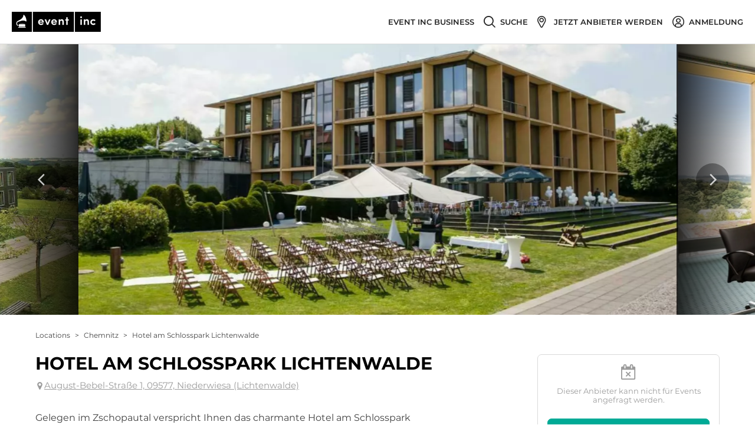

--- FILE ---
content_type: text/html; charset=utf-8
request_url: https://www.eventinc.de/eventlocation/chemnitz/hotel-am-schlosspark-lichtenwalde-1
body_size: 135562
content:
<!DOCTYPE html><html class="no-webp" lang="de"><head><meta charSet="utf-8"/><meta content="width=device-width, initial-scale=1" id="metaViewport" name="viewport"/><link rel="shortcut icon" type="image/x-icon" href="/_next/static/media/favicon.c467bf76.ico"/><title>Hotel Lichtenwalde Niederwiesa (Lichtenwalde): Hotel am Schlosspark Lichtenwalde in Niederwiesa (Lichtenwalde) mieten bei Event Inc</title><meta name="description" content="Hotel Lichtenwalde ➤ Alle Infos zu Hotel am Schlosspark Lichtenwalde in Niederwiesa (Lichtenwalde) ✚ kostenloses Angebot von Hotel Lichtenwalde für Ihr Event ➤ Hier gratis anfragen!"/><meta name="robots" content="index, follow"/><link rel="canonical" href="https://www.eventinc.de/eventlocation/chemnitz/hotel-am-schlosspark-lichtenwalde-1"/><meta property="og:title" content="Hotel Lichtenwalde Niederwiesa (Lichtenwalde): Hotel am Schlosspark Lichtenwalde in Niederwiesa (Lichtenwalde) mieten bei Event Inc"/><meta property="og:description" content="Hotel Lichtenwalde ➤ Alle Infos zu Hotel am Schlosspark Lichtenwalde in Niederwiesa (Lichtenwalde) ✚ kostenloses Angebot von Hotel Lichtenwalde für Ihr Event ➤ Hier gratis anfragen!"/><meta property="og:url" content="https://www.eventinc.de/eventlocation/chemnitz/hotel-am-schlosspark-lichtenwalde-1"/><link rel="alternate" hrefLang="de-DE" href="https://www.eventinc.de/eventlocation/chemnitz/hotel-am-schlosspark-lichtenwalde-1"/><link rel="alternate" hrefLang="de-AT" href="https://www.eventinc.at/eventlocation/chemnitz/hotel-am-schlosspark-lichtenwalde-1"/><link rel="alternate" hrefLang="de-CH" href="https://www.eventinc.ch/eventlocation/chemnitz/hotel-am-schlosspark-lichtenwalde-1"/><link rel="alternate" hrefLang="en-GB" href="https://en.eventinc.de/eventlocation/chemnitz/hotel-am-schlosspark-lichtenwalde-1"/><link rel="alternate" hrefLang="fr-FR" href="https://www.eventinc.fr/eventlocation/chemnitz/hotel-am-schlosspark-lichtenwalde-1"/><link rel="alternate" hrefLang="nl-NL" href="https://nl.eventinc.de/eventlocation/chemnitz/hotel-am-schlosspark-lichtenwalde-1"/><link rel="alternate" hrefLang="x-default" href="https://www.eventinc.de/eventlocation/chemnitz/hotel-am-schlosspark-lichtenwalde-1"/><meta property="og:image" content="https://cdn.eventinc.de/provider_pictures/pictures/000/288/330/cropped/eventlocation-hotel-am-schlosspark-lichtenwalde-chemnitz.jpg"/><meta name="thumbnail" content="https://cdn.eventinc.de/provider_pictures/pictures/000/288/330/cropped/eventlocation-hotel-am-schlosspark-lichtenwalde-chemnitz.jpg"/><meta name="next-head-count" content="19"/><script>(function(){var webP=new Image;webP.onload=function(){var html=document.getElementsByTagName("html")[0];html.classList.remove("no-webp");html.classList.add("webp")};webP.src="[data-uri]"})();</script><noscript class="deferred-styles"><link rel="stylesheet" href="https://cdn.consentmanager.mgr.consensu.org/delivery/cmp.min.css"/></noscript><style>body,html{width:100%;height:100%}input::-ms-clear,input::-ms-reveal{display:none}*,:after,:before{box-sizing:border-box}html{font-family:sans-serif;line-height:1.15;-webkit-text-size-adjust:100%;-ms-text-size-adjust:100%;-ms-overflow-style:scrollbar;-webkit-tap-highlight-color:rgba(0,0,0,0)}@-ms-viewport{width:device-width}article,aside,dialog,figcaption,figure,footer,header,hgroup,main,nav,section{display:block}body{margin:0;color:#404040;font-size:16px;font-family:Montserrat,Arial,Helvetica Neue,Helvetica,sans-serif;font-variant:tabular-nums;line-height:1.2;background-color:#fff;font-feature-settings:"tnum","tnum"}[tabindex="-1"]:focus{outline:none!important}hr{box-sizing:content-box;height:0;overflow:visible}h1,h2,h3,h4,h5,h6{margin-top:0;margin-bottom:.5em;color:rgba(0,0,0,.85);font-weight:500}p{margin-top:0;margin-bottom:1em}abbr[data-original-title],abbr[title]{text-decoration:underline;-webkit-text-decoration:underline dotted;text-decoration:underline dotted;border-bottom:0;cursor:help}address{margin-bottom:1em;font-style:normal;line-height:inherit}input[type=number],input[type=password],input[type=text],textarea{-webkit-appearance:none}dl,ol,ul{margin-top:0;margin-bottom:1em}ol ol,ol ul,ul ol,ul ul{margin-bottom:0}dt{font-weight:500}dd{margin-bottom:.5em;margin-left:0}blockquote{margin:0 0 1em}dfn{font-style:italic}b,strong{font-weight:bolder}small{font-size:80%}sub,sup{position:relative;font-size:75%;line-height:0;vertical-align:baseline}sub{bottom:-.25em}sup{top:-.5em}a{text-decoration:none;background-color:transparent;outline:none;cursor:pointer;transition:color .3s;-webkit-text-decoration-skip:objects}a:active,a:hover{text-decoration:none;outline:0}a[disabled]{cursor:not-allowed;pointer-events:none}code,kbd,pre,samp{font-size:1em;font-family:SFMono-Regular,Consolas,Liberation Mono,Menlo,Courier,monospace}pre{margin-top:0;margin-bottom:1em;overflow:auto}figure{margin:0 0 1em}img{vertical-align:middle;border-style:none}svg:not(:root){overflow:hidden}[role=button],a,area,button,input:not([type=range]),label,select,summary,textarea{touch-action:manipulation}table{border-collapse:collapse}caption{padding-top:.75em;padding-bottom:.3em;color:#9b9b9b;text-align:left;caption-side:bottom}th{text-align:inherit}button,input,optgroup,select,textarea{margin:0;color:inherit;font-size:inherit;font-family:inherit;line-height:inherit}button,input{overflow:visible}button,select{text-transform:none}[type=reset],[type=submit],button,html [type=button]{-webkit-appearance:button}[type=button]::-moz-focus-inner,[type=reset]::-moz-focus-inner,[type=submit]::-moz-focus-inner,button::-moz-focus-inner{padding:0;border-style:none}input[type=checkbox],input[type=radio]{box-sizing:border-box;padding:0}input[type=date],input[type=datetime-local],input[type=month],input[type=time]{-webkit-appearance:listbox}textarea{overflow:auto;resize:vertical}fieldset{min-width:0;margin:0;padding:0;border:0}legend{display:block;width:100%;max-width:100%;margin-bottom:.5em;padding:0;color:inherit;font-size:1.5em;line-height:inherit;white-space:normal}progress{vertical-align:baseline}[type=number]::-webkit-inner-spin-button,[type=number]::-webkit-outer-spin-button{height:auto}[type=search]{outline-offset:-2px;-webkit-appearance:none}[type=search]::-webkit-search-cancel-button,[type=search]::-webkit-search-decoration{-webkit-appearance:none}::-webkit-file-upload-button{font:inherit;-webkit-appearance:button}output{display:inline-block}summary{display:list-item}template{display:none}[hidden]{display:none!important}mark{padding:.2em;background-color:#feffe6}::-moz-selection{color:#fff;background:#00aa96}::selection{color:#fff;background:#00aa96}.clearfix{zoom:1}.clearfix:after,.clearfix:before{display:table;content:""}.clearfix:after{clear:both}.ant-row{position:relative;height:auto;margin-right:0;margin-left:0;zoom:1;display:block;box-sizing:border-box}.ant-row:after,.ant-row:before{display:table;content:""}.ant-row:after{clear:both}.ant-row-flex{display:flex;flex-flow:row wrap}.ant-row-flex:after,.ant-row-flex:before{display:flex}.ant-row-flex-start{justify-content:flex-start}.ant-row-flex-center{justify-content:center}.ant-row-flex-end{justify-content:flex-end}.ant-row-flex-space-between{justify-content:space-between}.ant-row-flex-space-around{justify-content:space-around}.ant-row-flex-top{align-items:flex-start}.ant-row-flex-middle{align-items:center}.ant-row-flex-bottom{align-items:flex-end}.ant-col{position:relative;min-height:1px}.ant-col-1,.ant-col-10,.ant-col-11,.ant-col-12,.ant-col-13,.ant-col-14,.ant-col-15,.ant-col-16,.ant-col-17,.ant-col-18,.ant-col-19,.ant-col-2,.ant-col-20,.ant-col-21,.ant-col-22,.ant-col-23,.ant-col-24,.ant-col-3,.ant-col-4,.ant-col-5,.ant-col-6,.ant-col-7,.ant-col-8,.ant-col-9,.ant-col-lg-1,.ant-col-lg-10,.ant-col-lg-11,.ant-col-lg-12,.ant-col-lg-13,.ant-col-lg-14,.ant-col-lg-15,.ant-col-lg-16,.ant-col-lg-17,.ant-col-lg-18,.ant-col-lg-19,.ant-col-lg-2,.ant-col-lg-20,.ant-col-lg-21,.ant-col-lg-22,.ant-col-lg-23,.ant-col-lg-24,.ant-col-lg-3,.ant-col-lg-4,.ant-col-lg-5,.ant-col-lg-6,.ant-col-lg-7,.ant-col-lg-8,.ant-col-lg-9,.ant-col-md-1,.ant-col-md-10,.ant-col-md-11,.ant-col-md-12,.ant-col-md-13,.ant-col-md-14,.ant-col-md-15,.ant-col-md-16,.ant-col-md-17,.ant-col-md-18,.ant-col-md-19,.ant-col-md-2,.ant-col-md-20,.ant-col-md-21,.ant-col-md-22,.ant-col-md-23,.ant-col-md-24,.ant-col-md-3,.ant-col-md-4,.ant-col-md-5,.ant-col-md-6,.ant-col-md-7,.ant-col-md-8,.ant-col-md-9,.ant-col-sm-1,.ant-col-sm-10,.ant-col-sm-11,.ant-col-sm-12,.ant-col-sm-13,.ant-col-sm-14,.ant-col-sm-15,.ant-col-sm-16,.ant-col-sm-17,.ant-col-sm-18,.ant-col-sm-19,.ant-col-sm-2,.ant-col-sm-20,.ant-col-sm-21,.ant-col-sm-22,.ant-col-sm-23,.ant-col-sm-24,.ant-col-sm-3,.ant-col-sm-4,.ant-col-sm-5,.ant-col-sm-6,.ant-col-sm-7,.ant-col-sm-8,.ant-col-sm-9,.ant-col-xs-1,.ant-col-xs-10,.ant-col-xs-11,.ant-col-xs-12,.ant-col-xs-13,.ant-col-xs-14,.ant-col-xs-15,.ant-col-xs-16,.ant-col-xs-17,.ant-col-xs-18,.ant-col-xs-19,.ant-col-xs-2,.ant-col-xs-20,.ant-col-xs-21,.ant-col-xs-22,.ant-col-xs-23,.ant-col-xs-24,.ant-col-xs-3,.ant-col-xs-4,.ant-col-xs-5,.ant-col-xs-6,.ant-col-xs-7,.ant-col-xs-8,.ant-col-xs-9{position:relative;padding-right:0;padding-left:0}.ant-col-1,.ant-col-10,.ant-col-11,.ant-col-12,.ant-col-13,.ant-col-14,.ant-col-15,.ant-col-16,.ant-col-17,.ant-col-18,.ant-col-19,.ant-col-2,.ant-col-20,.ant-col-21,.ant-col-22,.ant-col-23,.ant-col-24,.ant-col-3,.ant-col-4,.ant-col-5,.ant-col-6,.ant-col-7,.ant-col-8,.ant-col-9{flex:0 0 auto;float:left}.ant-col-24{display:block;box-sizing:border-box;width:100%}.ant-col-push-24{left:100%}.ant-col-pull-24{right:100%}.ant-col-offset-24{margin-left:100%}.ant-col-order-24{order:24}.ant-col-23{display:block;box-sizing:border-box;width:95.83333333%}.ant-col-push-23{left:95.83333333%}.ant-col-pull-23{right:95.83333333%}.ant-col-offset-23{margin-left:95.83333333%}.ant-col-order-23{order:23}.ant-col-22{display:block;box-sizing:border-box;width:91.66666667%}.ant-col-push-22{left:91.66666667%}.ant-col-pull-22{right:91.66666667%}.ant-col-offset-22{margin-left:91.66666667%}.ant-col-order-22{order:22}.ant-col-21{display:block;box-sizing:border-box;width:87.5%}.ant-col-push-21{left:87.5%}.ant-col-pull-21{right:87.5%}.ant-col-offset-21{margin-left:87.5%}.ant-col-order-21{order:21}.ant-col-20{display:block;box-sizing:border-box;width:83.33333333%}.ant-col-push-20{left:83.33333333%}.ant-col-pull-20{right:83.33333333%}.ant-col-offset-20{margin-left:83.33333333%}.ant-col-order-20{order:20}.ant-col-19{display:block;box-sizing:border-box;width:79.16666667%}.ant-col-push-19{left:79.16666667%}.ant-col-pull-19{right:79.16666667%}.ant-col-offset-19{margin-left:79.16666667%}.ant-col-order-19{order:19}.ant-col-18{display:block;box-sizing:border-box;width:75%}.ant-col-push-18{left:75%}.ant-col-pull-18{right:75%}.ant-col-offset-18{margin-left:75%}.ant-col-order-18{order:18}.ant-col-17{display:block;box-sizing:border-box;width:70.83333333%}.ant-col-push-17{left:70.83333333%}.ant-col-pull-17{right:70.83333333%}.ant-col-offset-17{margin-left:70.83333333%}.ant-col-order-17{order:17}.ant-col-16{display:block;box-sizing:border-box;width:66.66666667%}.ant-col-push-16{left:66.66666667%}.ant-col-pull-16{right:66.66666667%}.ant-col-offset-16{margin-left:66.66666667%}.ant-col-order-16{order:16}.ant-col-15{display:block;box-sizing:border-box;width:62.5%}.ant-col-push-15{left:62.5%}.ant-col-pull-15{right:62.5%}.ant-col-offset-15{margin-left:62.5%}.ant-col-order-15{order:15}.ant-col-14{display:block;box-sizing:border-box;width:58.33333333%}.ant-col-push-14{left:58.33333333%}.ant-col-pull-14{right:58.33333333%}.ant-col-offset-14{margin-left:58.33333333%}.ant-col-order-14{order:14}.ant-col-13{display:block;box-sizing:border-box;width:54.16666667%}.ant-col-push-13{left:54.16666667%}.ant-col-pull-13{right:54.16666667%}.ant-col-offset-13{margin-left:54.16666667%}.ant-col-order-13{order:13}.ant-col-12{display:block;box-sizing:border-box;width:50%}.ant-col-push-12{left:50%}.ant-col-pull-12{right:50%}.ant-col-offset-12{margin-left:50%}.ant-col-order-12{order:12}.ant-col-11{display:block;box-sizing:border-box;width:45.83333333%}.ant-col-push-11{left:45.83333333%}.ant-col-pull-11{right:45.83333333%}.ant-col-offset-11{margin-left:45.83333333%}.ant-col-order-11{order:11}.ant-col-10{display:block;box-sizing:border-box;width:41.66666667%}.ant-col-push-10{left:41.66666667%}.ant-col-pull-10{right:41.66666667%}.ant-col-offset-10{margin-left:41.66666667%}.ant-col-order-10{order:10}.ant-col-9{display:block;box-sizing:border-box;width:37.5%}.ant-col-push-9{left:37.5%}.ant-col-pull-9{right:37.5%}.ant-col-offset-9{margin-left:37.5%}.ant-col-order-9{order:9}.ant-col-8{display:block;box-sizing:border-box;width:33.33333333%}.ant-col-push-8{left:33.33333333%}.ant-col-pull-8{right:33.33333333%}.ant-col-offset-8{margin-left:33.33333333%}.ant-col-order-8{order:8}.ant-col-7{display:block;box-sizing:border-box;width:29.16666667%}.ant-col-push-7{left:29.16666667%}.ant-col-pull-7{right:29.16666667%}.ant-col-offset-7{margin-left:29.16666667%}.ant-col-order-7{order:7}.ant-col-6{display:block;box-sizing:border-box;width:25%}.ant-col-push-6{left:25%}.ant-col-pull-6{right:25%}.ant-col-offset-6{margin-left:25%}.ant-col-order-6{order:6}.ant-col-5{display:block;box-sizing:border-box;width:20.83333333%}.ant-col-push-5{left:20.83333333%}.ant-col-pull-5{right:20.83333333%}.ant-col-offset-5{margin-left:20.83333333%}.ant-col-order-5{order:5}.ant-col-4{display:block;box-sizing:border-box;width:16.66666667%}.ant-col-push-4{left:16.66666667%}.ant-col-pull-4{right:16.66666667%}.ant-col-offset-4{margin-left:16.66666667%}.ant-col-order-4{order:4}.ant-col-3{display:block;box-sizing:border-box;width:12.5%}.ant-col-push-3{left:12.5%}.ant-col-pull-3{right:12.5%}.ant-col-offset-3{margin-left:12.5%}.ant-col-order-3{order:3}.ant-col-2{display:block;box-sizing:border-box;width:8.33333333%}.ant-col-push-2{left:8.33333333%}.ant-col-pull-2{right:8.33333333%}.ant-col-offset-2{margin-left:8.33333333%}.ant-col-order-2{order:2}.ant-col-1{display:block;box-sizing:border-box;width:4.16666667%}.ant-col-push-1{left:4.16666667%}.ant-col-pull-1{right:4.16666667%}.ant-col-offset-1{margin-left:4.16666667%}.ant-col-order-1{order:1}.ant-col-0{display:none}.ant-col-offset-0{margin-left:0}.ant-col-order-0{order:0}.ant-col-xs-1,.ant-col-xs-10,.ant-col-xs-11,.ant-col-xs-12,.ant-col-xs-13,.ant-col-xs-14,.ant-col-xs-15,.ant-col-xs-16,.ant-col-xs-17,.ant-col-xs-18,.ant-col-xs-19,.ant-col-xs-2,.ant-col-xs-20,.ant-col-xs-21,.ant-col-xs-22,.ant-col-xs-23,.ant-col-xs-24,.ant-col-xs-3,.ant-col-xs-4,.ant-col-xs-5,.ant-col-xs-6,.ant-col-xs-7,.ant-col-xs-8,.ant-col-xs-9{flex:0 0 auto;float:left}.ant-col-xs-24{display:block;box-sizing:border-box;width:100%}.ant-col-xs-push-24{left:100%}.ant-col-xs-pull-24{right:100%}.ant-col-xs-offset-24{margin-left:100%}.ant-col-xs-order-24{order:24}.ant-col-xs-23{display:block;box-sizing:border-box;width:95.83333333%}.ant-col-xs-push-23{left:95.83333333%}.ant-col-xs-pull-23{right:95.83333333%}.ant-col-xs-offset-23{margin-left:95.83333333%}.ant-col-xs-order-23{order:23}.ant-col-xs-22{display:block;box-sizing:border-box;width:91.66666667%}.ant-col-xs-push-22{left:91.66666667%}.ant-col-xs-pull-22{right:91.66666667%}.ant-col-xs-offset-22{margin-left:91.66666667%}.ant-col-xs-order-22{order:22}.ant-col-xs-21{display:block;box-sizing:border-box;width:87.5%}.ant-col-xs-push-21{left:87.5%}.ant-col-xs-pull-21{right:87.5%}.ant-col-xs-offset-21{margin-left:87.5%}.ant-col-xs-order-21{order:21}.ant-col-xs-20{display:block;box-sizing:border-box;width:83.33333333%}.ant-col-xs-push-20{left:83.33333333%}.ant-col-xs-pull-20{right:83.33333333%}.ant-col-xs-offset-20{margin-left:83.33333333%}.ant-col-xs-order-20{order:20}.ant-col-xs-19{display:block;box-sizing:border-box;width:79.16666667%}.ant-col-xs-push-19{left:79.16666667%}.ant-col-xs-pull-19{right:79.16666667%}.ant-col-xs-offset-19{margin-left:79.16666667%}.ant-col-xs-order-19{order:19}.ant-col-xs-18{display:block;box-sizing:border-box;width:75%}.ant-col-xs-push-18{left:75%}.ant-col-xs-pull-18{right:75%}.ant-col-xs-offset-18{margin-left:75%}.ant-col-xs-order-18{order:18}.ant-col-xs-17{display:block;box-sizing:border-box;width:70.83333333%}.ant-col-xs-push-17{left:70.83333333%}.ant-col-xs-pull-17{right:70.83333333%}.ant-col-xs-offset-17{margin-left:70.83333333%}.ant-col-xs-order-17{order:17}.ant-col-xs-16{display:block;box-sizing:border-box;width:66.66666667%}.ant-col-xs-push-16{left:66.66666667%}.ant-col-xs-pull-16{right:66.66666667%}.ant-col-xs-offset-16{margin-left:66.66666667%}.ant-col-xs-order-16{order:16}.ant-col-xs-15{display:block;box-sizing:border-box;width:62.5%}.ant-col-xs-push-15{left:62.5%}.ant-col-xs-pull-15{right:62.5%}.ant-col-xs-offset-15{margin-left:62.5%}.ant-col-xs-order-15{order:15}.ant-col-xs-14{display:block;box-sizing:border-box;width:58.33333333%}.ant-col-xs-push-14{left:58.33333333%}.ant-col-xs-pull-14{right:58.33333333%}.ant-col-xs-offset-14{margin-left:58.33333333%}.ant-col-xs-order-14{order:14}.ant-col-xs-13{display:block;box-sizing:border-box;width:54.16666667%}.ant-col-xs-push-13{left:54.16666667%}.ant-col-xs-pull-13{right:54.16666667%}.ant-col-xs-offset-13{margin-left:54.16666667%}.ant-col-xs-order-13{order:13}.ant-col-xs-12{display:block;box-sizing:border-box;width:50%}.ant-col-xs-push-12{left:50%}.ant-col-xs-pull-12{right:50%}.ant-col-xs-offset-12{margin-left:50%}.ant-col-xs-order-12{order:12}.ant-col-xs-11{display:block;box-sizing:border-box;width:45.83333333%}.ant-col-xs-push-11{left:45.83333333%}.ant-col-xs-pull-11{right:45.83333333%}.ant-col-xs-offset-11{margin-left:45.83333333%}.ant-col-xs-order-11{order:11}.ant-col-xs-10{display:block;box-sizing:border-box;width:41.66666667%}.ant-col-xs-push-10{left:41.66666667%}.ant-col-xs-pull-10{right:41.66666667%}.ant-col-xs-offset-10{margin-left:41.66666667%}.ant-col-xs-order-10{order:10}.ant-col-xs-9{display:block;box-sizing:border-box;width:37.5%}.ant-col-xs-push-9{left:37.5%}.ant-col-xs-pull-9{right:37.5%}.ant-col-xs-offset-9{margin-left:37.5%}.ant-col-xs-order-9{order:9}.ant-col-xs-8{display:block;box-sizing:border-box;width:33.33333333%}.ant-col-xs-push-8{left:33.33333333%}.ant-col-xs-pull-8{right:33.33333333%}.ant-col-xs-offset-8{margin-left:33.33333333%}.ant-col-xs-order-8{order:8}.ant-col-xs-7{display:block;box-sizing:border-box;width:29.16666667%}.ant-col-xs-push-7{left:29.16666667%}.ant-col-xs-pull-7{right:29.16666667%}.ant-col-xs-offset-7{margin-left:29.16666667%}.ant-col-xs-order-7{order:7}.ant-col-xs-6{display:block;box-sizing:border-box;width:25%}.ant-col-xs-push-6{left:25%}.ant-col-xs-pull-6{right:25%}.ant-col-xs-offset-6{margin-left:25%}.ant-col-xs-order-6{order:6}.ant-col-xs-5{display:block;box-sizing:border-box;width:20.83333333%}.ant-col-xs-push-5{left:20.83333333%}.ant-col-xs-pull-5{right:20.83333333%}.ant-col-xs-offset-5{margin-left:20.83333333%}.ant-col-xs-order-5{order:5}.ant-col-xs-4{display:block;box-sizing:border-box;width:16.66666667%}.ant-col-xs-push-4{left:16.66666667%}.ant-col-xs-pull-4{right:16.66666667%}.ant-col-xs-offset-4{margin-left:16.66666667%}.ant-col-xs-order-4{order:4}.ant-col-xs-3{display:block;box-sizing:border-box;width:12.5%}.ant-col-xs-push-3{left:12.5%}.ant-col-xs-pull-3{right:12.5%}.ant-col-xs-offset-3{margin-left:12.5%}.ant-col-xs-order-3{order:3}.ant-col-xs-2{display:block;box-sizing:border-box;width:8.33333333%}.ant-col-xs-push-2{left:8.33333333%}.ant-col-xs-pull-2{right:8.33333333%}.ant-col-xs-offset-2{margin-left:8.33333333%}.ant-col-xs-order-2{order:2}.ant-col-xs-1{display:block;box-sizing:border-box;width:4.16666667%}.ant-col-xs-push-1{left:4.16666667%}.ant-col-xs-pull-1{right:4.16666667%}.ant-col-xs-offset-1{margin-left:4.16666667%}.ant-col-xs-order-1{order:1}.ant-col-xs-0{display:none}.ant-col-push-0{left:auto}.ant-col-pull-0{right:auto}.ant-col-xs-push-0{left:auto}.ant-col-xs-pull-0{right:auto}.ant-col-xs-offset-0{margin-left:0}.ant-col-xs-order-0{order:0}@media (min-width:600px){.ant-col-sm-1,.ant-col-sm-10,.ant-col-sm-11,.ant-col-sm-12,.ant-col-sm-13,.ant-col-sm-14,.ant-col-sm-15,.ant-col-sm-16,.ant-col-sm-17,.ant-col-sm-18,.ant-col-sm-19,.ant-col-sm-2,.ant-col-sm-20,.ant-col-sm-21,.ant-col-sm-22,.ant-col-sm-23,.ant-col-sm-24,.ant-col-sm-3,.ant-col-sm-4,.ant-col-sm-5,.ant-col-sm-6,.ant-col-sm-7,.ant-col-sm-8,.ant-col-sm-9{flex:0 0 auto;float:left}.ant-col-sm-24{display:block;box-sizing:border-box;width:100%}.ant-col-sm-push-24{left:100%}.ant-col-sm-pull-24{right:100%}.ant-col-sm-offset-24{margin-left:100%}.ant-col-sm-order-24{order:24}.ant-col-sm-23{display:block;box-sizing:border-box;width:95.83333333%}.ant-col-sm-push-23{left:95.83333333%}.ant-col-sm-pull-23{right:95.83333333%}.ant-col-sm-offset-23{margin-left:95.83333333%}.ant-col-sm-order-23{order:23}.ant-col-sm-22{display:block;box-sizing:border-box;width:91.66666667%}.ant-col-sm-push-22{left:91.66666667%}.ant-col-sm-pull-22{right:91.66666667%}.ant-col-sm-offset-22{margin-left:91.66666667%}.ant-col-sm-order-22{order:22}.ant-col-sm-21{display:block;box-sizing:border-box;width:87.5%}.ant-col-sm-push-21{left:87.5%}.ant-col-sm-pull-21{right:87.5%}.ant-col-sm-offset-21{margin-left:87.5%}.ant-col-sm-order-21{order:21}.ant-col-sm-20{display:block;box-sizing:border-box;width:83.33333333%}.ant-col-sm-push-20{left:83.33333333%}.ant-col-sm-pull-20{right:83.33333333%}.ant-col-sm-offset-20{margin-left:83.33333333%}.ant-col-sm-order-20{order:20}.ant-col-sm-19{display:block;box-sizing:border-box;width:79.16666667%}.ant-col-sm-push-19{left:79.16666667%}.ant-col-sm-pull-19{right:79.16666667%}.ant-col-sm-offset-19{margin-left:79.16666667%}.ant-col-sm-order-19{order:19}.ant-col-sm-18{display:block;box-sizing:border-box;width:75%}.ant-col-sm-push-18{left:75%}.ant-col-sm-pull-18{right:75%}.ant-col-sm-offset-18{margin-left:75%}.ant-col-sm-order-18{order:18}.ant-col-sm-17{display:block;box-sizing:border-box;width:70.83333333%}.ant-col-sm-push-17{left:70.83333333%}.ant-col-sm-pull-17{right:70.83333333%}.ant-col-sm-offset-17{margin-left:70.83333333%}.ant-col-sm-order-17{order:17}.ant-col-sm-16{display:block;box-sizing:border-box;width:66.66666667%}.ant-col-sm-push-16{left:66.66666667%}.ant-col-sm-pull-16{right:66.66666667%}.ant-col-sm-offset-16{margin-left:66.66666667%}.ant-col-sm-order-16{order:16}.ant-col-sm-15{display:block;box-sizing:border-box;width:62.5%}.ant-col-sm-push-15{left:62.5%}.ant-col-sm-pull-15{right:62.5%}.ant-col-sm-offset-15{margin-left:62.5%}.ant-col-sm-order-15{order:15}.ant-col-sm-14{display:block;box-sizing:border-box;width:58.33333333%}.ant-col-sm-push-14{left:58.33333333%}.ant-col-sm-pull-14{right:58.33333333%}.ant-col-sm-offset-14{margin-left:58.33333333%}.ant-col-sm-order-14{order:14}.ant-col-sm-13{display:block;box-sizing:border-box;width:54.16666667%}.ant-col-sm-push-13{left:54.16666667%}.ant-col-sm-pull-13{right:54.16666667%}.ant-col-sm-offset-13{margin-left:54.16666667%}.ant-col-sm-order-13{order:13}.ant-col-sm-12{display:block;box-sizing:border-box;width:50%}.ant-col-sm-push-12{left:50%}.ant-col-sm-pull-12{right:50%}.ant-col-sm-offset-12{margin-left:50%}.ant-col-sm-order-12{order:12}.ant-col-sm-11{display:block;box-sizing:border-box;width:45.83333333%}.ant-col-sm-push-11{left:45.83333333%}.ant-col-sm-pull-11{right:45.83333333%}.ant-col-sm-offset-11{margin-left:45.83333333%}.ant-col-sm-order-11{order:11}.ant-col-sm-10{display:block;box-sizing:border-box;width:41.66666667%}.ant-col-sm-push-10{left:41.66666667%}.ant-col-sm-pull-10{right:41.66666667%}.ant-col-sm-offset-10{margin-left:41.66666667%}.ant-col-sm-order-10{order:10}.ant-col-sm-9{display:block;box-sizing:border-box;width:37.5%}.ant-col-sm-push-9{left:37.5%}.ant-col-sm-pull-9{right:37.5%}.ant-col-sm-offset-9{margin-left:37.5%}.ant-col-sm-order-9{order:9}.ant-col-sm-8{display:block;box-sizing:border-box;width:33.33333333%}.ant-col-sm-push-8{left:33.33333333%}.ant-col-sm-pull-8{right:33.33333333%}.ant-col-sm-offset-8{margin-left:33.33333333%}.ant-col-sm-order-8{order:8}.ant-col-sm-7{display:block;box-sizing:border-box;width:29.16666667%}.ant-col-sm-push-7{left:29.16666667%}.ant-col-sm-pull-7{right:29.16666667%}.ant-col-sm-offset-7{margin-left:29.16666667%}.ant-col-sm-order-7{order:7}.ant-col-sm-6{display:block;box-sizing:border-box;width:25%}.ant-col-sm-push-6{left:25%}.ant-col-sm-pull-6{right:25%}.ant-col-sm-offset-6{margin-left:25%}.ant-col-sm-order-6{order:6}.ant-col-sm-5{display:block;box-sizing:border-box;width:20.83333333%}.ant-col-sm-push-5{left:20.83333333%}.ant-col-sm-pull-5{right:20.83333333%}.ant-col-sm-offset-5{margin-left:20.83333333%}.ant-col-sm-order-5{order:5}.ant-col-sm-4{display:block;box-sizing:border-box;width:16.66666667%}.ant-col-sm-push-4{left:16.66666667%}.ant-col-sm-pull-4{right:16.66666667%}.ant-col-sm-offset-4{margin-left:16.66666667%}.ant-col-sm-order-4{order:4}.ant-col-sm-3{display:block;box-sizing:border-box;width:12.5%}.ant-col-sm-push-3{left:12.5%}.ant-col-sm-pull-3{right:12.5%}.ant-col-sm-offset-3{margin-left:12.5%}.ant-col-sm-order-3{order:3}.ant-col-sm-2{display:block;box-sizing:border-box;width:8.33333333%}.ant-col-sm-push-2{left:8.33333333%}.ant-col-sm-pull-2{right:8.33333333%}.ant-col-sm-offset-2{margin-left:8.33333333%}.ant-col-sm-order-2{order:2}.ant-col-sm-1{display:block;box-sizing:border-box;width:4.16666667%}.ant-col-sm-push-1{left:4.16666667%}.ant-col-sm-pull-1{right:4.16666667%}.ant-col-sm-offset-1{margin-left:4.16666667%}.ant-col-sm-order-1{order:1}.ant-col-sm-0{display:none}.ant-col-push-0{left:auto}.ant-col-pull-0{right:auto}.ant-col-sm-push-0{left:auto}.ant-col-sm-pull-0{right:auto}.ant-col-sm-offset-0{margin-left:0}.ant-col-sm-order-0{order:0}}@media (min-width:960px){.ant-col-md-1,.ant-col-md-10,.ant-col-md-11,.ant-col-md-12,.ant-col-md-13,.ant-col-md-14,.ant-col-md-15,.ant-col-md-16,.ant-col-md-17,.ant-col-md-18,.ant-col-md-19,.ant-col-md-2,.ant-col-md-20,.ant-col-md-21,.ant-col-md-22,.ant-col-md-23,.ant-col-md-24,.ant-col-md-3,.ant-col-md-4,.ant-col-md-5,.ant-col-md-6,.ant-col-md-7,.ant-col-md-8,.ant-col-md-9{flex:0 0 auto;float:left}.ant-col-md-24{display:block;box-sizing:border-box;width:100%}.ant-col-md-push-24{left:100%}.ant-col-md-pull-24{right:100%}.ant-col-md-offset-24{margin-left:100%}.ant-col-md-order-24{order:24}.ant-col-md-23{display:block;box-sizing:border-box;width:95.83333333%}.ant-col-md-push-23{left:95.83333333%}.ant-col-md-pull-23{right:95.83333333%}.ant-col-md-offset-23{margin-left:95.83333333%}.ant-col-md-order-23{order:23}.ant-col-md-22{display:block;box-sizing:border-box;width:91.66666667%}.ant-col-md-push-22{left:91.66666667%}.ant-col-md-pull-22{right:91.66666667%}.ant-col-md-offset-22{margin-left:91.66666667%}.ant-col-md-order-22{order:22}.ant-col-md-21{display:block;box-sizing:border-box;width:87.5%}.ant-col-md-push-21{left:87.5%}.ant-col-md-pull-21{right:87.5%}.ant-col-md-offset-21{margin-left:87.5%}.ant-col-md-order-21{order:21}.ant-col-md-20{display:block;box-sizing:border-box;width:83.33333333%}.ant-col-md-push-20{left:83.33333333%}.ant-col-md-pull-20{right:83.33333333%}.ant-col-md-offset-20{margin-left:83.33333333%}.ant-col-md-order-20{order:20}.ant-col-md-19{display:block;box-sizing:border-box;width:79.16666667%}.ant-col-md-push-19{left:79.16666667%}.ant-col-md-pull-19{right:79.16666667%}.ant-col-md-offset-19{margin-left:79.16666667%}.ant-col-md-order-19{order:19}.ant-col-md-18{display:block;box-sizing:border-box;width:75%}.ant-col-md-push-18{left:75%}.ant-col-md-pull-18{right:75%}.ant-col-md-offset-18{margin-left:75%}.ant-col-md-order-18{order:18}.ant-col-md-17{display:block;box-sizing:border-box;width:70.83333333%}.ant-col-md-push-17{left:70.83333333%}.ant-col-md-pull-17{right:70.83333333%}.ant-col-md-offset-17{margin-left:70.83333333%}.ant-col-md-order-17{order:17}.ant-col-md-16{display:block;box-sizing:border-box;width:66.66666667%}.ant-col-md-push-16{left:66.66666667%}.ant-col-md-pull-16{right:66.66666667%}.ant-col-md-offset-16{margin-left:66.66666667%}.ant-col-md-order-16{order:16}.ant-col-md-15{display:block;box-sizing:border-box;width:62.5%}.ant-col-md-push-15{left:62.5%}.ant-col-md-pull-15{right:62.5%}.ant-col-md-offset-15{margin-left:62.5%}.ant-col-md-order-15{order:15}.ant-col-md-14{display:block;box-sizing:border-box;width:58.33333333%}.ant-col-md-push-14{left:58.33333333%}.ant-col-md-pull-14{right:58.33333333%}.ant-col-md-offset-14{margin-left:58.33333333%}.ant-col-md-order-14{order:14}.ant-col-md-13{display:block;box-sizing:border-box;width:54.16666667%}.ant-col-md-push-13{left:54.16666667%}.ant-col-md-pull-13{right:54.16666667%}.ant-col-md-offset-13{margin-left:54.16666667%}.ant-col-md-order-13{order:13}.ant-col-md-12{display:block;box-sizing:border-box;width:50%}.ant-col-md-push-12{left:50%}.ant-col-md-pull-12{right:50%}.ant-col-md-offset-12{margin-left:50%}.ant-col-md-order-12{order:12}.ant-col-md-11{display:block;box-sizing:border-box;width:45.83333333%}.ant-col-md-push-11{left:45.83333333%}.ant-col-md-pull-11{right:45.83333333%}.ant-col-md-offset-11{margin-left:45.83333333%}.ant-col-md-order-11{order:11}.ant-col-md-10{display:block;box-sizing:border-box;width:41.66666667%}.ant-col-md-push-10{left:41.66666667%}.ant-col-md-pull-10{right:41.66666667%}.ant-col-md-offset-10{margin-left:41.66666667%}.ant-col-md-order-10{order:10}.ant-col-md-9{display:block;box-sizing:border-box;width:37.5%}.ant-col-md-push-9{left:37.5%}.ant-col-md-pull-9{right:37.5%}.ant-col-md-offset-9{margin-left:37.5%}.ant-col-md-order-9{order:9}.ant-col-md-8{display:block;box-sizing:border-box;width:33.33333333%}.ant-col-md-push-8{left:33.33333333%}.ant-col-md-pull-8{right:33.33333333%}.ant-col-md-offset-8{margin-left:33.33333333%}.ant-col-md-order-8{order:8}.ant-col-md-7{display:block;box-sizing:border-box;width:29.16666667%}.ant-col-md-push-7{left:29.16666667%}.ant-col-md-pull-7{right:29.16666667%}.ant-col-md-offset-7{margin-left:29.16666667%}.ant-col-md-order-7{order:7}.ant-col-md-6{display:block;box-sizing:border-box;width:25%}.ant-col-md-push-6{left:25%}.ant-col-md-pull-6{right:25%}.ant-col-md-offset-6{margin-left:25%}.ant-col-md-order-6{order:6}.ant-col-md-5{display:block;box-sizing:border-box;width:20.83333333%}.ant-col-md-push-5{left:20.83333333%}.ant-col-md-pull-5{right:20.83333333%}.ant-col-md-offset-5{margin-left:20.83333333%}.ant-col-md-order-5{order:5}.ant-col-md-4{display:block;box-sizing:border-box;width:16.66666667%}.ant-col-md-push-4{left:16.66666667%}.ant-col-md-pull-4{right:16.66666667%}.ant-col-md-offset-4{margin-left:16.66666667%}.ant-col-md-order-4{order:4}.ant-col-md-3{display:block;box-sizing:border-box;width:12.5%}.ant-col-md-push-3{left:12.5%}.ant-col-md-pull-3{right:12.5%}.ant-col-md-offset-3{margin-left:12.5%}.ant-col-md-order-3{order:3}.ant-col-md-2{display:block;box-sizing:border-box;width:8.33333333%}.ant-col-md-push-2{left:8.33333333%}.ant-col-md-pull-2{right:8.33333333%}.ant-col-md-offset-2{margin-left:8.33333333%}.ant-col-md-order-2{order:2}.ant-col-md-1{display:block;box-sizing:border-box;width:4.16666667%}.ant-col-md-push-1{left:4.16666667%}.ant-col-md-pull-1{right:4.16666667%}.ant-col-md-offset-1{margin-left:4.16666667%}.ant-col-md-order-1{order:1}.ant-col-md-0{display:none}.ant-col-push-0{left:auto}.ant-col-pull-0{right:auto}.ant-col-md-push-0{left:auto}.ant-col-md-pull-0{right:auto}.ant-col-md-offset-0{margin-left:0}.ant-col-md-order-0{order:0}}@media (min-width:1280px){.ant-col-lg-1,.ant-col-lg-10,.ant-col-lg-11,.ant-col-lg-12,.ant-col-lg-13,.ant-col-lg-14,.ant-col-lg-15,.ant-col-lg-16,.ant-col-lg-17,.ant-col-lg-18,.ant-col-lg-19,.ant-col-lg-2,.ant-col-lg-20,.ant-col-lg-21,.ant-col-lg-22,.ant-col-lg-23,.ant-col-lg-24,.ant-col-lg-3,.ant-col-lg-4,.ant-col-lg-5,.ant-col-lg-6,.ant-col-lg-7,.ant-col-lg-8,.ant-col-lg-9{flex:0 0 auto;float:left}.ant-col-lg-24{display:block;box-sizing:border-box;width:100%}.ant-col-lg-push-24{left:100%}.ant-col-lg-pull-24{right:100%}.ant-col-lg-offset-24{margin-left:100%}.ant-col-lg-order-24{order:24}.ant-col-lg-23{display:block;box-sizing:border-box;width:95.83333333%}.ant-col-lg-push-23{left:95.83333333%}.ant-col-lg-pull-23{right:95.83333333%}.ant-col-lg-offset-23{margin-left:95.83333333%}.ant-col-lg-order-23{order:23}.ant-col-lg-22{display:block;box-sizing:border-box;width:91.66666667%}.ant-col-lg-push-22{left:91.66666667%}.ant-col-lg-pull-22{right:91.66666667%}.ant-col-lg-offset-22{margin-left:91.66666667%}.ant-col-lg-order-22{order:22}.ant-col-lg-21{display:block;box-sizing:border-box;width:87.5%}.ant-col-lg-push-21{left:87.5%}.ant-col-lg-pull-21{right:87.5%}.ant-col-lg-offset-21{margin-left:87.5%}.ant-col-lg-order-21{order:21}.ant-col-lg-20{display:block;box-sizing:border-box;width:83.33333333%}.ant-col-lg-push-20{left:83.33333333%}.ant-col-lg-pull-20{right:83.33333333%}.ant-col-lg-offset-20{margin-left:83.33333333%}.ant-col-lg-order-20{order:20}.ant-col-lg-19{display:block;box-sizing:border-box;width:79.16666667%}.ant-col-lg-push-19{left:79.16666667%}.ant-col-lg-pull-19{right:79.16666667%}.ant-col-lg-offset-19{margin-left:79.16666667%}.ant-col-lg-order-19{order:19}.ant-col-lg-18{display:block;box-sizing:border-box;width:75%}.ant-col-lg-push-18{left:75%}.ant-col-lg-pull-18{right:75%}.ant-col-lg-offset-18{margin-left:75%}.ant-col-lg-order-18{order:18}.ant-col-lg-17{display:block;box-sizing:border-box;width:70.83333333%}.ant-col-lg-push-17{left:70.83333333%}.ant-col-lg-pull-17{right:70.83333333%}.ant-col-lg-offset-17{margin-left:70.83333333%}.ant-col-lg-order-17{order:17}.ant-col-lg-16{display:block;box-sizing:border-box;width:66.66666667%}.ant-col-lg-push-16{left:66.66666667%}.ant-col-lg-pull-16{right:66.66666667%}.ant-col-lg-offset-16{margin-left:66.66666667%}.ant-col-lg-order-16{order:16}.ant-col-lg-15{display:block;box-sizing:border-box;width:62.5%}.ant-col-lg-push-15{left:62.5%}.ant-col-lg-pull-15{right:62.5%}.ant-col-lg-offset-15{margin-left:62.5%}.ant-col-lg-order-15{order:15}.ant-col-lg-14{display:block;box-sizing:border-box;width:58.33333333%}.ant-col-lg-push-14{left:58.33333333%}.ant-col-lg-pull-14{right:58.33333333%}.ant-col-lg-offset-14{margin-left:58.33333333%}.ant-col-lg-order-14{order:14}.ant-col-lg-13{display:block;box-sizing:border-box;width:54.16666667%}.ant-col-lg-push-13{left:54.16666667%}.ant-col-lg-pull-13{right:54.16666667%}.ant-col-lg-offset-13{margin-left:54.16666667%}.ant-col-lg-order-13{order:13}.ant-col-lg-12{display:block;box-sizing:border-box;width:50%}.ant-col-lg-push-12{left:50%}.ant-col-lg-pull-12{right:50%}.ant-col-lg-offset-12{margin-left:50%}.ant-col-lg-order-12{order:12}.ant-col-lg-11{display:block;box-sizing:border-box;width:45.83333333%}.ant-col-lg-push-11{left:45.83333333%}.ant-col-lg-pull-11{right:45.83333333%}.ant-col-lg-offset-11{margin-left:45.83333333%}.ant-col-lg-order-11{order:11}.ant-col-lg-10{display:block;box-sizing:border-box;width:41.66666667%}.ant-col-lg-push-10{left:41.66666667%}.ant-col-lg-pull-10{right:41.66666667%}.ant-col-lg-offset-10{margin-left:41.66666667%}.ant-col-lg-order-10{order:10}.ant-col-lg-9{display:block;box-sizing:border-box;width:37.5%}.ant-col-lg-push-9{left:37.5%}.ant-col-lg-pull-9{right:37.5%}.ant-col-lg-offset-9{margin-left:37.5%}.ant-col-lg-order-9{order:9}.ant-col-lg-8{display:block;box-sizing:border-box;width:33.33333333%}.ant-col-lg-push-8{left:33.33333333%}.ant-col-lg-pull-8{right:33.33333333%}.ant-col-lg-offset-8{margin-left:33.33333333%}.ant-col-lg-order-8{order:8}.ant-col-lg-7{display:block;box-sizing:border-box;width:29.16666667%}.ant-col-lg-push-7{left:29.16666667%}.ant-col-lg-pull-7{right:29.16666667%}.ant-col-lg-offset-7{margin-left:29.16666667%}.ant-col-lg-order-7{order:7}.ant-col-lg-6{display:block;box-sizing:border-box;width:25%}.ant-col-lg-push-6{left:25%}.ant-col-lg-pull-6{right:25%}.ant-col-lg-offset-6{margin-left:25%}.ant-col-lg-order-6{order:6}.ant-col-lg-5{display:block;box-sizing:border-box;width:20.83333333%}.ant-col-lg-push-5{left:20.83333333%}.ant-col-lg-pull-5{right:20.83333333%}.ant-col-lg-offset-5{margin-left:20.83333333%}.ant-col-lg-order-5{order:5}.ant-col-lg-4{display:block;box-sizing:border-box;width:16.66666667%}.ant-col-lg-push-4{left:16.66666667%}.ant-col-lg-pull-4{right:16.66666667%}.ant-col-lg-offset-4{margin-left:16.66666667%}.ant-col-lg-order-4{order:4}.ant-col-lg-3{display:block;box-sizing:border-box;width:12.5%}.ant-col-lg-push-3{left:12.5%}.ant-col-lg-pull-3{right:12.5%}.ant-col-lg-offset-3{margin-left:12.5%}.ant-col-lg-order-3{order:3}.ant-col-lg-2{display:block;box-sizing:border-box;width:8.33333333%}.ant-col-lg-push-2{left:8.33333333%}.ant-col-lg-pull-2{right:8.33333333%}.ant-col-lg-offset-2{margin-left:8.33333333%}.ant-col-lg-order-2{order:2}.ant-col-lg-1{display:block;box-sizing:border-box;width:4.16666667%}.ant-col-lg-push-1{left:4.16666667%}.ant-col-lg-pull-1{right:4.16666667%}.ant-col-lg-offset-1{margin-left:4.16666667%}.ant-col-lg-order-1{order:1}.ant-col-lg-0{display:none}.ant-col-push-0{left:auto}.ant-col-pull-0{right:auto}.ant-col-lg-push-0{left:auto}.ant-col-lg-pull-0{right:auto}.ant-col-lg-offset-0{margin-left:0}.ant-col-lg-order-0{order:0}}@media (min-width:1440px){.ant-col-xl-1,.ant-col-xl-10,.ant-col-xl-11,.ant-col-xl-12,.ant-col-xl-13,.ant-col-xl-14,.ant-col-xl-15,.ant-col-xl-16,.ant-col-xl-17,.ant-col-xl-18,.ant-col-xl-19,.ant-col-xl-2,.ant-col-xl-20,.ant-col-xl-21,.ant-col-xl-22,.ant-col-xl-23,.ant-col-xl-24,.ant-col-xl-3,.ant-col-xl-4,.ant-col-xl-5,.ant-col-xl-6,.ant-col-xl-7,.ant-col-xl-8,.ant-col-xl-9{flex:0 0 auto;float:left}.ant-col-xl-24{display:block;box-sizing:border-box;width:100%}.ant-col-xl-push-24{left:100%}.ant-col-xl-pull-24{right:100%}.ant-col-xl-offset-24{margin-left:100%}.ant-col-xl-order-24{order:24}.ant-col-xl-23{display:block;box-sizing:border-box;width:95.83333333%}.ant-col-xl-push-23{left:95.83333333%}.ant-col-xl-pull-23{right:95.83333333%}.ant-col-xl-offset-23{margin-left:95.83333333%}.ant-col-xl-order-23{order:23}.ant-col-xl-22{display:block;box-sizing:border-box;width:91.66666667%}.ant-col-xl-push-22{left:91.66666667%}.ant-col-xl-pull-22{right:91.66666667%}.ant-col-xl-offset-22{margin-left:91.66666667%}.ant-col-xl-order-22{order:22}.ant-col-xl-21{display:block;box-sizing:border-box;width:87.5%}.ant-col-xl-push-21{left:87.5%}.ant-col-xl-pull-21{right:87.5%}.ant-col-xl-offset-21{margin-left:87.5%}.ant-col-xl-order-21{order:21}.ant-col-xl-20{display:block;box-sizing:border-box;width:83.33333333%}.ant-col-xl-push-20{left:83.33333333%}.ant-col-xl-pull-20{right:83.33333333%}.ant-col-xl-offset-20{margin-left:83.33333333%}.ant-col-xl-order-20{order:20}.ant-col-xl-19{display:block;box-sizing:border-box;width:79.16666667%}.ant-col-xl-push-19{left:79.16666667%}.ant-col-xl-pull-19{right:79.16666667%}.ant-col-xl-offset-19{margin-left:79.16666667%}.ant-col-xl-order-19{order:19}.ant-col-xl-18{display:block;box-sizing:border-box;width:75%}.ant-col-xl-push-18{left:75%}.ant-col-xl-pull-18{right:75%}.ant-col-xl-offset-18{margin-left:75%}.ant-col-xl-order-18{order:18}.ant-col-xl-17{display:block;box-sizing:border-box;width:70.83333333%}.ant-col-xl-push-17{left:70.83333333%}.ant-col-xl-pull-17{right:70.83333333%}.ant-col-xl-offset-17{margin-left:70.83333333%}.ant-col-xl-order-17{order:17}.ant-col-xl-16{display:block;box-sizing:border-box;width:66.66666667%}.ant-col-xl-push-16{left:66.66666667%}.ant-col-xl-pull-16{right:66.66666667%}.ant-col-xl-offset-16{margin-left:66.66666667%}.ant-col-xl-order-16{order:16}.ant-col-xl-15{display:block;box-sizing:border-box;width:62.5%}.ant-col-xl-push-15{left:62.5%}.ant-col-xl-pull-15{right:62.5%}.ant-col-xl-offset-15{margin-left:62.5%}.ant-col-xl-order-15{order:15}.ant-col-xl-14{display:block;box-sizing:border-box;width:58.33333333%}.ant-col-xl-push-14{left:58.33333333%}.ant-col-xl-pull-14{right:58.33333333%}.ant-col-xl-offset-14{margin-left:58.33333333%}.ant-col-xl-order-14{order:14}.ant-col-xl-13{display:block;box-sizing:border-box;width:54.16666667%}.ant-col-xl-push-13{left:54.16666667%}.ant-col-xl-pull-13{right:54.16666667%}.ant-col-xl-offset-13{margin-left:54.16666667%}.ant-col-xl-order-13{order:13}.ant-col-xl-12{display:block;box-sizing:border-box;width:50%}.ant-col-xl-push-12{left:50%}.ant-col-xl-pull-12{right:50%}.ant-col-xl-offset-12{margin-left:50%}.ant-col-xl-order-12{order:12}.ant-col-xl-11{display:block;box-sizing:border-box;width:45.83333333%}.ant-col-xl-push-11{left:45.83333333%}.ant-col-xl-pull-11{right:45.83333333%}.ant-col-xl-offset-11{margin-left:45.83333333%}.ant-col-xl-order-11{order:11}.ant-col-xl-10{display:block;box-sizing:border-box;width:41.66666667%}.ant-col-xl-push-10{left:41.66666667%}.ant-col-xl-pull-10{right:41.66666667%}.ant-col-xl-offset-10{margin-left:41.66666667%}.ant-col-xl-order-10{order:10}.ant-col-xl-9{display:block;box-sizing:border-box;width:37.5%}.ant-col-xl-push-9{left:37.5%}.ant-col-xl-pull-9{right:37.5%}.ant-col-xl-offset-9{margin-left:37.5%}.ant-col-xl-order-9{order:9}.ant-col-xl-8{display:block;box-sizing:border-box;width:33.33333333%}.ant-col-xl-push-8{left:33.33333333%}.ant-col-xl-pull-8{right:33.33333333%}.ant-col-xl-offset-8{margin-left:33.33333333%}.ant-col-xl-order-8{order:8}.ant-col-xl-7{display:block;box-sizing:border-box;width:29.16666667%}.ant-col-xl-push-7{left:29.16666667%}.ant-col-xl-pull-7{right:29.16666667%}.ant-col-xl-offset-7{margin-left:29.16666667%}.ant-col-xl-order-7{order:7}.ant-col-xl-6{display:block;box-sizing:border-box;width:25%}.ant-col-xl-push-6{left:25%}.ant-col-xl-pull-6{right:25%}.ant-col-xl-offset-6{margin-left:25%}.ant-col-xl-order-6{order:6}.ant-col-xl-5{display:block;box-sizing:border-box;width:20.83333333%}.ant-col-xl-push-5{left:20.83333333%}.ant-col-xl-pull-5{right:20.83333333%}.ant-col-xl-offset-5{margin-left:20.83333333%}.ant-col-xl-order-5{order:5}.ant-col-xl-4{display:block;box-sizing:border-box;width:16.66666667%}.ant-col-xl-push-4{left:16.66666667%}.ant-col-xl-pull-4{right:16.66666667%}.ant-col-xl-offset-4{margin-left:16.66666667%}.ant-col-xl-order-4{order:4}.ant-col-xl-3{display:block;box-sizing:border-box;width:12.5%}.ant-col-xl-push-3{left:12.5%}.ant-col-xl-pull-3{right:12.5%}.ant-col-xl-offset-3{margin-left:12.5%}.ant-col-xl-order-3{order:3}.ant-col-xl-2{display:block;box-sizing:border-box;width:8.33333333%}.ant-col-xl-push-2{left:8.33333333%}.ant-col-xl-pull-2{right:8.33333333%}.ant-col-xl-offset-2{margin-left:8.33333333%}.ant-col-xl-order-2{order:2}.ant-col-xl-1{display:block;box-sizing:border-box;width:4.16666667%}.ant-col-xl-push-1{left:4.16666667%}.ant-col-xl-pull-1{right:4.16666667%}.ant-col-xl-offset-1{margin-left:4.16666667%}.ant-col-xl-order-1{order:1}.ant-col-xl-0{display:none}.ant-col-push-0{left:auto}.ant-col-pull-0{right:auto}.ant-col-xl-push-0{left:auto}.ant-col-xl-pull-0{right:auto}.ant-col-xl-offset-0{margin-left:0}.ant-col-xl-order-0{order:0}}@media (min-width:1600px){.ant-col-xxl-1,.ant-col-xxl-10,.ant-col-xxl-11,.ant-col-xxl-12,.ant-col-xxl-13,.ant-col-xxl-14,.ant-col-xxl-15,.ant-col-xxl-16,.ant-col-xxl-17,.ant-col-xxl-18,.ant-col-xxl-19,.ant-col-xxl-2,.ant-col-xxl-20,.ant-col-xxl-21,.ant-col-xxl-22,.ant-col-xxl-23,.ant-col-xxl-24,.ant-col-xxl-3,.ant-col-xxl-4,.ant-col-xxl-5,.ant-col-xxl-6,.ant-col-xxl-7,.ant-col-xxl-8,.ant-col-xxl-9{flex:0 0 auto;float:left}.ant-col-xxl-24{display:block;box-sizing:border-box;width:100%}.ant-col-xxl-push-24{left:100%}.ant-col-xxl-pull-24{right:100%}.ant-col-xxl-offset-24{margin-left:100%}.ant-col-xxl-order-24{order:24}.ant-col-xxl-23{display:block;box-sizing:border-box;width:95.83333333%}.ant-col-xxl-push-23{left:95.83333333%}.ant-col-xxl-pull-23{right:95.83333333%}.ant-col-xxl-offset-23{margin-left:95.83333333%}.ant-col-xxl-order-23{order:23}.ant-col-xxl-22{display:block;box-sizing:border-box;width:91.66666667%}.ant-col-xxl-push-22{left:91.66666667%}.ant-col-xxl-pull-22{right:91.66666667%}.ant-col-xxl-offset-22{margin-left:91.66666667%}.ant-col-xxl-order-22{order:22}.ant-col-xxl-21{display:block;box-sizing:border-box;width:87.5%}.ant-col-xxl-push-21{left:87.5%}.ant-col-xxl-pull-21{right:87.5%}.ant-col-xxl-offset-21{margin-left:87.5%}.ant-col-xxl-order-21{order:21}.ant-col-xxl-20{display:block;box-sizing:border-box;width:83.33333333%}.ant-col-xxl-push-20{left:83.33333333%}.ant-col-xxl-pull-20{right:83.33333333%}.ant-col-xxl-offset-20{margin-left:83.33333333%}.ant-col-xxl-order-20{order:20}.ant-col-xxl-19{display:block;box-sizing:border-box;width:79.16666667%}.ant-col-xxl-push-19{left:79.16666667%}.ant-col-xxl-pull-19{right:79.16666667%}.ant-col-xxl-offset-19{margin-left:79.16666667%}.ant-col-xxl-order-19{order:19}.ant-col-xxl-18{display:block;box-sizing:border-box;width:75%}.ant-col-xxl-push-18{left:75%}.ant-col-xxl-pull-18{right:75%}.ant-col-xxl-offset-18{margin-left:75%}.ant-col-xxl-order-18{order:18}.ant-col-xxl-17{display:block;box-sizing:border-box;width:70.83333333%}.ant-col-xxl-push-17{left:70.83333333%}.ant-col-xxl-pull-17{right:70.83333333%}.ant-col-xxl-offset-17{margin-left:70.83333333%}.ant-col-xxl-order-17{order:17}.ant-col-xxl-16{display:block;box-sizing:border-box;width:66.66666667%}.ant-col-xxl-push-16{left:66.66666667%}.ant-col-xxl-pull-16{right:66.66666667%}.ant-col-xxl-offset-16{margin-left:66.66666667%}.ant-col-xxl-order-16{order:16}.ant-col-xxl-15{display:block;box-sizing:border-box;width:62.5%}.ant-col-xxl-push-15{left:62.5%}.ant-col-xxl-pull-15{right:62.5%}.ant-col-xxl-offset-15{margin-left:62.5%}.ant-col-xxl-order-15{order:15}.ant-col-xxl-14{display:block;box-sizing:border-box;width:58.33333333%}.ant-col-xxl-push-14{left:58.33333333%}.ant-col-xxl-pull-14{right:58.33333333%}.ant-col-xxl-offset-14{margin-left:58.33333333%}.ant-col-xxl-order-14{order:14}.ant-col-xxl-13{display:block;box-sizing:border-box;width:54.16666667%}.ant-col-xxl-push-13{left:54.16666667%}.ant-col-xxl-pull-13{right:54.16666667%}.ant-col-xxl-offset-13{margin-left:54.16666667%}.ant-col-xxl-order-13{order:13}.ant-col-xxl-12{display:block;box-sizing:border-box;width:50%}.ant-col-xxl-push-12{left:50%}.ant-col-xxl-pull-12{right:50%}.ant-col-xxl-offset-12{margin-left:50%}.ant-col-xxl-order-12{order:12}.ant-col-xxl-11{display:block;box-sizing:border-box;width:45.83333333%}.ant-col-xxl-push-11{left:45.83333333%}.ant-col-xxl-pull-11{right:45.83333333%}.ant-col-xxl-offset-11{margin-left:45.83333333%}.ant-col-xxl-order-11{order:11}.ant-col-xxl-10{display:block;box-sizing:border-box;width:41.66666667%}.ant-col-xxl-push-10{left:41.66666667%}.ant-col-xxl-pull-10{right:41.66666667%}.ant-col-xxl-offset-10{margin-left:41.66666667%}.ant-col-xxl-order-10{order:10}.ant-col-xxl-9{display:block;box-sizing:border-box;width:37.5%}.ant-col-xxl-push-9{left:37.5%}.ant-col-xxl-pull-9{right:37.5%}.ant-col-xxl-offset-9{margin-left:37.5%}.ant-col-xxl-order-9{order:9}.ant-col-xxl-8{display:block;box-sizing:border-box;width:33.33333333%}.ant-col-xxl-push-8{left:33.33333333%}.ant-col-xxl-pull-8{right:33.33333333%}.ant-col-xxl-offset-8{margin-left:33.33333333%}.ant-col-xxl-order-8{order:8}.ant-col-xxl-7{display:block;box-sizing:border-box;width:29.16666667%}.ant-col-xxl-push-7{left:29.16666667%}.ant-col-xxl-pull-7{right:29.16666667%}.ant-col-xxl-offset-7{margin-left:29.16666667%}.ant-col-xxl-order-7{order:7}.ant-col-xxl-6{display:block;box-sizing:border-box;width:25%}.ant-col-xxl-push-6{left:25%}.ant-col-xxl-pull-6{right:25%}.ant-col-xxl-offset-6{margin-left:25%}.ant-col-xxl-order-6{order:6}.ant-col-xxl-5{display:block;box-sizing:border-box;width:20.83333333%}.ant-col-xxl-push-5{left:20.83333333%}.ant-col-xxl-pull-5{right:20.83333333%}.ant-col-xxl-offset-5{margin-left:20.83333333%}.ant-col-xxl-order-5{order:5}.ant-col-xxl-4{display:block;box-sizing:border-box;width:16.66666667%}.ant-col-xxl-push-4{left:16.66666667%}.ant-col-xxl-pull-4{right:16.66666667%}.ant-col-xxl-offset-4{margin-left:16.66666667%}.ant-col-xxl-order-4{order:4}.ant-col-xxl-3{display:block;box-sizing:border-box;width:12.5%}.ant-col-xxl-push-3{left:12.5%}.ant-col-xxl-pull-3{right:12.5%}.ant-col-xxl-offset-3{margin-left:12.5%}.ant-col-xxl-order-3{order:3}.ant-col-xxl-2{display:block;box-sizing:border-box;width:8.33333333%}.ant-col-xxl-push-2{left:8.33333333%}.ant-col-xxl-pull-2{right:8.33333333%}.ant-col-xxl-offset-2{margin-left:8.33333333%}.ant-col-xxl-order-2{order:2}.ant-col-xxl-1{display:block;box-sizing:border-box;width:4.16666667%}.ant-col-xxl-push-1{left:4.16666667%}.ant-col-xxl-pull-1{right:4.16666667%}.ant-col-xxl-offset-1{margin-left:4.16666667%}.ant-col-xxl-order-1{order:1}.ant-col-xxl-0{display:none}.ant-col-push-0{left:auto}.ant-col-pull-0{right:auto}.ant-col-xxl-push-0{left:auto}.ant-col-xxl-pull-0{right:auto}.ant-col-xxl-offset-0{margin-left:0}.ant-col-xxl-order-0{order:0}}.ant-input{box-sizing:border-box;margin:0;font-variant:tabular-nums;line-height:1.2;list-style:none;font-feature-settings:"tnum","tnum";position:relative;display:inline-block;width:100%;height:36px;padding:4px 15px;color:#404040;font-size:16px;line-height:1.2\9;background-color:#fff;background-image:none;border:1px solid #d9d9d9;border-radius:0;transition:all .3s}.ant-input::-moz-placeholder{color:#bfbfbf}.ant-input:-ms-input-placeholder{color:#bfbfbf}.ant-input::-webkit-input-placeholder{color:#bfbfbf}.ant-input:-moz-placeholder-shown{text-overflow:ellipsis}.ant-input:-ms-input-placeholder{text-overflow:ellipsis}.ant-input:placeholder-shown{text-overflow:ellipsis}.ant-input:hover{border-color:#5096e1;border-right-width:1px!important}.ant-input:focus{border-color:#7bb6ed;border-right-width:1px!important;outline:0;box-shadow:0 0 0 2px rgba(80,150,225,.2)}.ant-input-disabled{color:rgba(0,0,0,.25);background-color:#f5f5f5;cursor:not-allowed;opacity:1}.ant-input-disabled:hover{border-color:#d9d9d9;border-right-width:1px!important}.ant-input[disabled]{color:rgba(0,0,0,.25);background-color:#f5f5f5;cursor:not-allowed;opacity:1}.ant-input[disabled]:hover{border-color:#d9d9d9;border-right-width:1px!important}textarea.ant-input{max-width:100%;height:auto;min-height:36px;line-height:1.2;vertical-align:bottom;transition:all .3s,height 0s}.ant-input-lg{height:48px;padding:6px 15px;font-size:18px;line-height:1.2\9}.ant-input-sm{height:24px;padding:1px 7px;line-height:1.2\9}.ant-input-group{box-sizing:border-box;margin:0;padding:0;color:#404040;font-size:16px;font-variant:tabular-nums;line-height:1.2;list-style:none;font-feature-settings:"tnum","tnum";position:relative;display:table;width:100%;border-collapse:separate;border-spacing:0}.ant-input-group[class*=col-]{float:none;padding-right:0;padding-left:0}.ant-input-group>[class*=col-]{padding-right:8px}.ant-input-group>[class*=col-]:last-child{padding-right:0}.ant-input-group-addon,.ant-input-group-wrap,.ant-input-group>.ant-input{display:table-cell}.ant-input-group-addon:not(:first-child):not(:last-child),.ant-input-group-wrap:not(:first-child):not(:last-child),.ant-input-group>.ant-input:not(:first-child):not(:last-child){border-radius:0}.ant-input-group-addon,.ant-input-group-wrap{width:1px;white-space:nowrap;vertical-align:middle}.ant-input-group-wrap>*{display:block!important}.ant-input-group .ant-input{float:left;width:100%;margin-bottom:0;text-align:inherit}.ant-input-group .ant-input:focus,.ant-input-group .ant-input:hover{z-index:1;border-right-width:1px}.ant-input-group-addon{position:relative;padding:0 15px;color:#404040;font-weight:400;font-size:16px;text-align:center;background-color:#fff;border:1px solid #d9d9d9;border-radius:0;transition:all .3s}.ant-input-group-addon .ant-select{margin:-5px -15px}.ant-input-group-addon .ant-select .ant-select-selection{margin:-1px;background-color:inherit;border:1px solid transparent;box-shadow:none}.ant-input-group-addon .ant-select-focused .ant-select-selection,.ant-input-group-addon .ant-select-open .ant-select-selection{color:#00aa96}.ant-input-group-addon>i:only-child:after{position:absolute;top:0;right:0;bottom:0;left:0;content:""}.ant-input-group-addon:first-child,.ant-input-group-addon:first-child .ant-select .ant-select-selection,.ant-input-group>.ant-input:first-child,.ant-input-group>.ant-input:first-child .ant-select .ant-select-selection{border-top-right-radius:0;border-bottom-right-radius:0}.ant-input-group>.ant-input-affix-wrapper:not(:first-child) .ant-input{border-top-left-radius:0;border-bottom-left-radius:0}.ant-input-group>.ant-input-affix-wrapper:not(:last-child) .ant-input{border-top-right-radius:0;border-bottom-right-radius:0}.ant-input-group-addon:first-child{border-right:0}.ant-input-group-addon:last-child{border-left:0}.ant-input-group-addon:last-child,.ant-input-group-addon:last-child .ant-select .ant-select-selection,.ant-input-group>.ant-input:last-child,.ant-input-group>.ant-input:last-child .ant-select .ant-select-selection{border-top-left-radius:0;border-bottom-left-radius:0}.ant-input-group-lg .ant-input,.ant-input-group-lg>.ant-input-group-addon{height:48px;padding:6px 15px;font-size:18px;line-height:1.2\9}.ant-input-group-sm .ant-input,.ant-input-group-sm>.ant-input-group-addon{height:24px;padding:1px 7px;line-height:1.2\9}.ant-input-group-lg .ant-select-selection--single{height:48px}.ant-input-group-sm .ant-select-selection--single{height:24px}.ant-input-group .ant-input-affix-wrapper{display:table-cell;float:left;width:100%}.ant-input-group.ant-input-group-compact{display:block;zoom:1}.ant-input-group.ant-input-group-compact:after,.ant-input-group.ant-input-group-compact:before{display:table;content:""}.ant-input-group.ant-input-group-compact:after{clear:both}.ant-input-group.ant-input-group-compact-addon:not(:first-child):not(:last-child),.ant-input-group.ant-input-group-compact-wrap:not(:first-child):not(:last-child),.ant-input-group.ant-input-group-compact>.ant-input:not(:first-child):not(:last-child){border-right-width:1px}.ant-input-group.ant-input-group-compact-addon:not(:first-child):not(:last-child):focus,.ant-input-group.ant-input-group-compact-addon:not(:first-child):not(:last-child):hover,.ant-input-group.ant-input-group-compact-wrap:not(:first-child):not(:last-child):focus,.ant-input-group.ant-input-group-compact-wrap:not(:first-child):not(:last-child):hover,.ant-input-group.ant-input-group-compact>.ant-input:not(:first-child):not(:last-child):focus,.ant-input-group.ant-input-group-compact>.ant-input:not(:first-child):not(:last-child):hover{z-index:1}.ant-input-group.ant-input-group-compact>*{display:inline-block;float:none;vertical-align:top;border-radius:0}.ant-input-group.ant-input-group-compact>:not(:last-child){margin-right:-1px;border-right-width:1px}.ant-input-group.ant-input-group-compact .ant-input{float:none}.ant-input-group.ant-input-group-compact>.ant-calendar-picker .ant-input,.ant-input-group.ant-input-group-compact>.ant-cascader-picker .ant-input,.ant-input-group.ant-input-group-compact>.ant-mention-wrapper .ant-mention-editor,.ant-input-group.ant-input-group-compact>.ant-select-auto-complete .ant-input,.ant-input-group.ant-input-group-compact>.ant-select>.ant-select-selection,.ant-input-group.ant-input-group-compact>.ant-time-picker .ant-time-picker-input{border-right-width:1px;border-radius:0}.ant-input-group.ant-input-group-compact>.ant-calendar-picker .ant-input:focus,.ant-input-group.ant-input-group-compact>.ant-calendar-picker .ant-input:hover,.ant-input-group.ant-input-group-compact>.ant-cascader-picker .ant-input:focus,.ant-input-group.ant-input-group-compact>.ant-cascader-picker .ant-input:hover,.ant-input-group.ant-input-group-compact>.ant-mention-wrapper .ant-mention-editor:focus,.ant-input-group.ant-input-group-compact>.ant-mention-wrapper .ant-mention-editor:hover,.ant-input-group.ant-input-group-compact>.ant-select-auto-complete .ant-input:focus,.ant-input-group.ant-input-group-compact>.ant-select-auto-complete .ant-input:hover,.ant-input-group.ant-input-group-compact>.ant-select>.ant-select-selection:focus,.ant-input-group.ant-input-group-compact>.ant-select>.ant-select-selection:hover,.ant-input-group.ant-input-group-compact>.ant-time-picker .ant-time-picker-input:focus,.ant-input-group.ant-input-group-compact>.ant-time-picker .ant-time-picker-input:hover{z-index:1}.ant-input-group.ant-input-group-compact>.ant-calendar-picker:first-child .ant-input,.ant-input-group.ant-input-group-compact>.ant-cascader-picker:first-child .ant-input,.ant-input-group.ant-input-group-compact>.ant-mention-wrapper:first-child .ant-mention-editor,.ant-input-group.ant-input-group-compact>.ant-select-auto-complete:first-child .ant-input,.ant-input-group.ant-input-group-compact>.ant-select:first-child>.ant-select-selection,.ant-input-group.ant-input-group-compact>.ant-time-picker:first-child .ant-time-picker-input,.ant-input-group.ant-input-group-compact>:first-child{border-top-left-radius:0;border-bottom-left-radius:0}.ant-input-group.ant-input-group-compact>.ant-calendar-picker:last-child .ant-input,.ant-input-group.ant-input-group-compact>.ant-cascader-picker-focused:last-child .ant-input,.ant-input-group.ant-input-group-compact>.ant-cascader-picker:last-child .ant-input,.ant-input-group.ant-input-group-compact>.ant-mention-wrapper:last-child .ant-mention-editor,.ant-input-group.ant-input-group-compact>.ant-select-auto-complete:last-child .ant-input,.ant-input-group.ant-input-group-compact>.ant-select:last-child>.ant-select-selection,.ant-input-group.ant-input-group-compact>.ant-time-picker:last-child .ant-time-picker-input,.ant-input-group.ant-input-group-compact>:last-child{border-right-width:1px;border-top-right-radius:0;border-bottom-right-radius:0}.ant-input-group.ant-input-group-compact>.ant-select-auto-complete .ant-input{vertical-align:top}.ant-input-group-wrapper{display:inline-block;width:100%;text-align:start;vertical-align:top}.ant-input-affix-wrapper{box-sizing:border-box;margin:0;padding:0;color:#404040;font-size:16px;font-variant:tabular-nums;line-height:1.2;list-style:none;font-feature-settings:"tnum","tnum";position:relative;display:inline-block;width:100%;text-align:start}.ant-input-affix-wrapper:hover .ant-input:not(.ant-input-disabled){border-color:#5096e1;border-right-width:1px!important}.ant-input-affix-wrapper .ant-input{position:relative;text-align:inherit}.ant-input-affix-wrapper .ant-input-prefix,.ant-input-affix-wrapper .ant-input-suffix{position:absolute;top:50%;z-index:2;display:flex;align-items:center;color:#404040;line-height:0;transform:translateY(-50%)}.ant-input-affix-wrapper .ant-input-prefix :not(.anticon),.ant-input-affix-wrapper .ant-input-suffix :not(.anticon){line-height:1.2}.ant-input-affix-wrapper .ant-input-disabled~.ant-input-suffix .anticon{color:rgba(0,0,0,.25);cursor:not-allowed}.ant-input-affix-wrapper .ant-input-prefix{left:16px}.ant-input-affix-wrapper .ant-input-suffix{right:16px}.ant-input-affix-wrapper .ant-input:not(:first-child){padding-left:34px}.ant-input-affix-wrapper .ant-input:not(:last-child){padding-right:34px}.ant-input-affix-wrapper.ant-input-affix-wrapper-with-clear-btn .ant-input:not(:last-child){padding-right:53px}.ant-input-affix-wrapper .ant-input{min-height:100%}.ant-input-password-icon{color:#9b9b9b;cursor:pointer;transition:all .3s}.ant-input-password-icon:hover{color:#333}.ant-input-clear-icon{color:rgba(0,0,0,.25);font-size:12px;vertical-align:0;cursor:pointer;transition:color .3s}.ant-input-clear-icon:hover{color:#9b9b9b}.ant-input-clear-icon:active{color:#404040}.ant-input-clear-icon+i{margin-left:6px}.ant-input-search-icon{color:#9b9b9b;cursor:pointer;transition:all .3s}.ant-input-search-icon:hover{color:rgba(0,0,0,.8)}.ant-input-search-enter-button input{border-right:0}.ant-input-search-enter-button input+.ant-input-group-addon,.ant-input-search-enter-button+.ant-input-group-addon{padding:0;border:0}.ant-input-search-enter-button input+.ant-input-group-addon .ant-input-search-button,.ant-input-search-enter-button+.ant-input-group-addon .ant-input-search-button{border-top-left-radius:0;border-bottom-left-radius:0}.ant-btn{line-height:1.2;position:relative;display:inline-block;font-weight:400;white-space:nowrap;text-align:center;background-image:none;box-shadow:0 2px 0 rgba(0,0,0,.015);cursor:pointer;transition:all .3s cubic-bezier(.645,.045,.355,1);-webkit-user-select:none;-moz-user-select:none;-ms-user-select:none;user-select:none;touch-action:manipulation;height:32px;padding:7px 16px;font-size:16px;border-radius:0;color:#404040;background-color:#fff;border:1px solid #d9d9d9}.ant-btn>.anticon{line-height:1}.ant-btn,.ant-btn:active,.ant-btn:focus{outline:0}.ant-btn:not([disabled]):hover{text-decoration:none}.ant-btn:not([disabled]):active{outline:0;box-shadow:none}.ant-btn.disabled,.ant-btn[disabled]{cursor:not-allowed}.ant-btn.disabled>*,.ant-btn[disabled]>*{pointer-events:none}.ant-btn-lg{height:40px;padding:7px 16px;font-size:18px;border-radius:0}.ant-btn-sm{height:32px;padding:0 7px;font-size:16px;border-radius:0}.ant-btn>a:only-child{color:currentColor}.ant-btn>a:only-child:after{position:absolute;top:0;right:0;bottom:0;left:0;background:transparent;content:""}.ant-btn:focus,.ant-btn:hover{color:#1db8a0;background-color:#fff;border-color:#1db8a0}.ant-btn:focus>a:only-child,.ant-btn:hover>a:only-child{color:currentColor}.ant-btn:focus>a:only-child:after,.ant-btn:hover>a:only-child:after{position:absolute;top:0;right:0;bottom:0;left:0;background:transparent;content:""}.ant-btn.active,.ant-btn:active{color:#00857a;background-color:#fff;border-color:#00857a}.ant-btn.active>a:only-child,.ant-btn:active>a:only-child{color:currentColor}.ant-btn.active>a:only-child:after,.ant-btn:active>a:only-child:after{position:absolute;top:0;right:0;bottom:0;left:0;background:transparent;content:""}.ant-btn-disabled,.ant-btn-disabled.active,.ant-btn-disabled:active,.ant-btn-disabled:focus,.ant-btn-disabled:hover,.ant-btn.disabled,.ant-btn.disabled.active,.ant-btn.disabled:active,.ant-btn.disabled:focus,.ant-btn.disabled:hover,.ant-btn[disabled],.ant-btn[disabled].active,.ant-btn[disabled]:active,.ant-btn[disabled]:focus,.ant-btn[disabled]:hover{color:rgba(0,0,0,.25);background-color:#f5f5f5;border-color:#d9d9d9;text-shadow:none;box-shadow:none}.ant-btn-disabled.active>a:only-child,.ant-btn-disabled:active>a:only-child,.ant-btn-disabled:focus>a:only-child,.ant-btn-disabled:hover>a:only-child,.ant-btn-disabled>a:only-child,.ant-btn.disabled.active>a:only-child,.ant-btn.disabled:active>a:only-child,.ant-btn.disabled:focus>a:only-child,.ant-btn.disabled:hover>a:only-child,.ant-btn.disabled>a:only-child,.ant-btn[disabled].active>a:only-child,.ant-btn[disabled]:active>a:only-child,.ant-btn[disabled]:focus>a:only-child,.ant-btn[disabled]:hover>a:only-child,.ant-btn[disabled]>a:only-child{color:currentColor}.ant-btn-disabled.active>a:only-child:after,.ant-btn-disabled:active>a:only-child:after,.ant-btn-disabled:focus>a:only-child:after,.ant-btn-disabled:hover>a:only-child:after,.ant-btn-disabled>a:only-child:after,.ant-btn.disabled.active>a:only-child:after,.ant-btn.disabled:active>a:only-child:after,.ant-btn.disabled:focus>a:only-child:after,.ant-btn.disabled:hover>a:only-child:after,.ant-btn.disabled>a:only-child:after,.ant-btn[disabled].active>a:only-child:after,.ant-btn[disabled]:active>a:only-child:after,.ant-btn[disabled]:focus>a:only-child:after,.ant-btn[disabled]:hover>a:only-child:after,.ant-btn[disabled]>a:only-child:after{position:absolute;top:0;right:0;bottom:0;left:0;background:transparent;content:""}.ant-btn.active,.ant-btn:active,.ant-btn:focus,.ant-btn:hover{text-decoration:none;background:#fff}.ant-btn>i,.ant-btn>span{display:inline-block;transition:margin-left .3s cubic-bezier(.645,.045,.355,1);pointer-events:none}.ant-btn-primary{color:#fff;background-color:#00aa96;border-color:#00aa96;text-shadow:0 -1px 0 rgba(0,0,0,.12);box-shadow:0 2px 0 rgba(0,0,0,.045)}.ant-btn-primary>a:only-child{color:currentColor}.ant-btn-primary>a:only-child:after{position:absolute;top:0;right:0;bottom:0;left:0;background:transparent;content:""}.ant-btn-primary:focus,.ant-btn-primary:hover{color:#fff;background-color:#1db8a0;border-color:#1db8a0}.ant-btn-primary:focus>a:only-child,.ant-btn-primary:hover>a:only-child{color:currentColor}.ant-btn-primary:focus>a:only-child:after,.ant-btn-primary:hover>a:only-child:after{position:absolute;top:0;right:0;bottom:0;left:0;background:transparent;content:""}.ant-btn-primary.active,.ant-btn-primary:active{color:#fff;background-color:#00857a;border-color:#00857a}.ant-btn-primary.active>a:only-child,.ant-btn-primary:active>a:only-child{color:currentColor}.ant-btn-primary.active>a:only-child:after,.ant-btn-primary:active>a:only-child:after{position:absolute;top:0;right:0;bottom:0;left:0;background:transparent;content:""}.ant-btn-primary-disabled,.ant-btn-primary-disabled.active,.ant-btn-primary-disabled:active,.ant-btn-primary-disabled:focus,.ant-btn-primary-disabled:hover,.ant-btn-primary.disabled,.ant-btn-primary.disabled.active,.ant-btn-primary.disabled:active,.ant-btn-primary.disabled:focus,.ant-btn-primary.disabled:hover,.ant-btn-primary[disabled],.ant-btn-primary[disabled].active,.ant-btn-primary[disabled]:active,.ant-btn-primary[disabled]:focus,.ant-btn-primary[disabled]:hover{color:rgba(0,0,0,.25);background-color:#f5f5f5;border-color:#d9d9d9;text-shadow:none;box-shadow:none}.ant-btn-primary-disabled.active>a:only-child,.ant-btn-primary-disabled:active>a:only-child,.ant-btn-primary-disabled:focus>a:only-child,.ant-btn-primary-disabled:hover>a:only-child,.ant-btn-primary-disabled>a:only-child,.ant-btn-primary.disabled.active>a:only-child,.ant-btn-primary.disabled:active>a:only-child,.ant-btn-primary.disabled:focus>a:only-child,.ant-btn-primary.disabled:hover>a:only-child,.ant-btn-primary.disabled>a:only-child,.ant-btn-primary[disabled].active>a:only-child,.ant-btn-primary[disabled]:active>a:only-child,.ant-btn-primary[disabled]:focus>a:only-child,.ant-btn-primary[disabled]:hover>a:only-child,.ant-btn-primary[disabled]>a:only-child{color:currentColor}.ant-btn-primary-disabled.active>a:only-child:after,.ant-btn-primary-disabled:active>a:only-child:after,.ant-btn-primary-disabled:focus>a:only-child:after,.ant-btn-primary-disabled:hover>a:only-child:after,.ant-btn-primary-disabled>a:only-child:after,.ant-btn-primary.disabled.active>a:only-child:after,.ant-btn-primary.disabled:active>a:only-child:after,.ant-btn-primary.disabled:focus>a:only-child:after,.ant-btn-primary.disabled:hover>a:only-child:after,.ant-btn-primary.disabled>a:only-child:after,.ant-btn-primary[disabled].active>a:only-child:after,.ant-btn-primary[disabled]:active>a:only-child:after,.ant-btn-primary[disabled]:focus>a:only-child:after,.ant-btn-primary[disabled]:hover>a:only-child:after,.ant-btn-primary[disabled]>a:only-child:after{position:absolute;top:0;right:0;bottom:0;left:0;background:transparent;content:""}.ant-btn-group .ant-btn-primary:not(:first-child):not(:last-child){border-right-color:#1db8a0;border-left-color:#1db8a0}.ant-btn-group .ant-btn-primary:not(:first-child):not(:last-child):disabled{border-color:#d9d9d9}.ant-btn-group .ant-btn-primary:first-child:not(:last-child){border-right-color:#1db8a0}.ant-btn-group .ant-btn-primary:first-child:not(:last-child)[disabled]{border-right-color:#d9d9d9}.ant-btn-group .ant-btn-primary+.ant-btn-primary,.ant-btn-group .ant-btn-primary:last-child:not(:first-child){border-left-color:#1db8a0}.ant-btn-group .ant-btn-primary+.ant-btn-primary[disabled],.ant-btn-group .ant-btn-primary:last-child:not(:first-child)[disabled]{border-left-color:#d9d9d9}.ant-btn-ghost{color:#404040;background-color:transparent;border-color:#d9d9d9}.ant-btn-ghost>a:only-child{color:currentColor}.ant-btn-ghost>a:only-child:after{position:absolute;top:0;right:0;bottom:0;left:0;background:transparent;content:""}.ant-btn-ghost:focus,.ant-btn-ghost:hover{color:#1db8a0;background-color:transparent;border-color:#1db8a0}.ant-btn-ghost:focus>a:only-child,.ant-btn-ghost:hover>a:only-child{color:currentColor}.ant-btn-ghost:focus>a:only-child:after,.ant-btn-ghost:hover>a:only-child:after{position:absolute;top:0;right:0;bottom:0;left:0;background:transparent;content:""}.ant-btn-ghost.active,.ant-btn-ghost:active{color:#00857a;background-color:transparent;border-color:#00857a}.ant-btn-ghost.active>a:only-child,.ant-btn-ghost:active>a:only-child{color:currentColor}.ant-btn-ghost.active>a:only-child:after,.ant-btn-ghost:active>a:only-child:after{position:absolute;top:0;right:0;bottom:0;left:0;background:transparent;content:""}.ant-btn-ghost-disabled,.ant-btn-ghost-disabled.active,.ant-btn-ghost-disabled:active,.ant-btn-ghost-disabled:focus,.ant-btn-ghost-disabled:hover,.ant-btn-ghost.disabled,.ant-btn-ghost.disabled.active,.ant-btn-ghost.disabled:active,.ant-btn-ghost.disabled:focus,.ant-btn-ghost.disabled:hover,.ant-btn-ghost[disabled],.ant-btn-ghost[disabled].active,.ant-btn-ghost[disabled]:active,.ant-btn-ghost[disabled]:focus,.ant-btn-ghost[disabled]:hover{color:rgba(0,0,0,.25);background-color:#f5f5f5;border-color:#d9d9d9;text-shadow:none;box-shadow:none}.ant-btn-ghost-disabled.active>a:only-child,.ant-btn-ghost-disabled:active>a:only-child,.ant-btn-ghost-disabled:focus>a:only-child,.ant-btn-ghost-disabled:hover>a:only-child,.ant-btn-ghost-disabled>a:only-child,.ant-btn-ghost.disabled.active>a:only-child,.ant-btn-ghost.disabled:active>a:only-child,.ant-btn-ghost.disabled:focus>a:only-child,.ant-btn-ghost.disabled:hover>a:only-child,.ant-btn-ghost.disabled>a:only-child,.ant-btn-ghost[disabled].active>a:only-child,.ant-btn-ghost[disabled]:active>a:only-child,.ant-btn-ghost[disabled]:focus>a:only-child,.ant-btn-ghost[disabled]:hover>a:only-child,.ant-btn-ghost[disabled]>a:only-child{color:currentColor}.ant-btn-ghost-disabled.active>a:only-child:after,.ant-btn-ghost-disabled:active>a:only-child:after,.ant-btn-ghost-disabled:focus>a:only-child:after,.ant-btn-ghost-disabled:hover>a:only-child:after,.ant-btn-ghost-disabled>a:only-child:after,.ant-btn-ghost.disabled.active>a:only-child:after,.ant-btn-ghost.disabled:active>a:only-child:after,.ant-btn-ghost.disabled:focus>a:only-child:after,.ant-btn-ghost.disabled:hover>a:only-child:after,.ant-btn-ghost.disabled>a:only-child:after,.ant-btn-ghost[disabled].active>a:only-child:after,.ant-btn-ghost[disabled]:active>a:only-child:after,.ant-btn-ghost[disabled]:focus>a:only-child:after,.ant-btn-ghost[disabled]:hover>a:only-child:after,.ant-btn-ghost[disabled]>a:only-child:after{position:absolute;top:0;right:0;bottom:0;left:0;background:transparent;content:""}.ant-btn-dashed{color:#404040;background-color:#fff;border-color:#d9d9d9;border-style:dashed}.ant-btn-dashed>a:only-child{color:currentColor}.ant-btn-dashed>a:only-child:after{position:absolute;top:0;right:0;bottom:0;left:0;background:transparent;content:""}.ant-btn-dashed:focus,.ant-btn-dashed:hover{color:#1db8a0;background-color:#fff;border-color:#1db8a0}.ant-btn-dashed:focus>a:only-child,.ant-btn-dashed:hover>a:only-child{color:currentColor}.ant-btn-dashed:focus>a:only-child:after,.ant-btn-dashed:hover>a:only-child:after{position:absolute;top:0;right:0;bottom:0;left:0;background:transparent;content:""}.ant-btn-dashed.active,.ant-btn-dashed:active{color:#00857a;background-color:#fff;border-color:#00857a}.ant-btn-dashed.active>a:only-child,.ant-btn-dashed:active>a:only-child{color:currentColor}.ant-btn-dashed.active>a:only-child:after,.ant-btn-dashed:active>a:only-child:after{position:absolute;top:0;right:0;bottom:0;left:0;background:transparent;content:""}.ant-btn-dashed-disabled,.ant-btn-dashed-disabled.active,.ant-btn-dashed-disabled:active,.ant-btn-dashed-disabled:focus,.ant-btn-dashed-disabled:hover,.ant-btn-dashed.disabled,.ant-btn-dashed.disabled.active,.ant-btn-dashed.disabled:active,.ant-btn-dashed.disabled:focus,.ant-btn-dashed.disabled:hover,.ant-btn-dashed[disabled],.ant-btn-dashed[disabled].active,.ant-btn-dashed[disabled]:active,.ant-btn-dashed[disabled]:focus,.ant-btn-dashed[disabled]:hover{color:rgba(0,0,0,.25);background-color:#f5f5f5;border-color:#d9d9d9;text-shadow:none;box-shadow:none}.ant-btn-dashed-disabled.active>a:only-child,.ant-btn-dashed-disabled:active>a:only-child,.ant-btn-dashed-disabled:focus>a:only-child,.ant-btn-dashed-disabled:hover>a:only-child,.ant-btn-dashed-disabled>a:only-child,.ant-btn-dashed.disabled.active>a:only-child,.ant-btn-dashed.disabled:active>a:only-child,.ant-btn-dashed.disabled:focus>a:only-child,.ant-btn-dashed.disabled:hover>a:only-child,.ant-btn-dashed.disabled>a:only-child,.ant-btn-dashed[disabled].active>a:only-child,.ant-btn-dashed[disabled]:active>a:only-child,.ant-btn-dashed[disabled]:focus>a:only-child,.ant-btn-dashed[disabled]:hover>a:only-child,.ant-btn-dashed[disabled]>a:only-child{color:currentColor}.ant-btn-dashed-disabled.active>a:only-child:after,.ant-btn-dashed-disabled:active>a:only-child:after,.ant-btn-dashed-disabled:focus>a:only-child:after,.ant-btn-dashed-disabled:hover>a:only-child:after,.ant-btn-dashed-disabled>a:only-child:after,.ant-btn-dashed.disabled.active>a:only-child:after,.ant-btn-dashed.disabled:active>a:only-child:after,.ant-btn-dashed.disabled:focus>a:only-child:after,.ant-btn-dashed.disabled:hover>a:only-child:after,.ant-btn-dashed.disabled>a:only-child:after,.ant-btn-dashed[disabled].active>a:only-child:after,.ant-btn-dashed[disabled]:active>a:only-child:after,.ant-btn-dashed[disabled]:focus>a:only-child:after,.ant-btn-dashed[disabled]:hover>a:only-child:after,.ant-btn-dashed[disabled]>a:only-child:after{position:absolute;top:0;right:0;bottom:0;left:0;background:transparent;content:""}.ant-btn-danger{color:#fff;background-color:#f7777b;border-color:#f7777b;text-shadow:0 -1px 0 rgba(0,0,0,.12);box-shadow:0 2px 0 rgba(0,0,0,.045)}.ant-btn-danger>a:only-child{color:currentColor}.ant-btn-danger>a:only-child:after{position:absolute;top:0;right:0;bottom:0;left:0;background:transparent;content:""}.ant-btn-danger:focus,.ant-btn-danger:hover{color:#fff;background-color:#ffa3a3;border-color:#ffa3a3}.ant-btn-danger:focus>a:only-child,.ant-btn-danger:hover>a:only-child{color:currentColor}.ant-btn-danger:focus>a:only-child:after,.ant-btn-danger:hover>a:only-child:after{position:absolute;top:0;right:0;bottom:0;left:0;background:transparent;content:""}.ant-btn-danger.active,.ant-btn-danger:active{color:#fff;background-color:#d15a62;border-color:#d15a62}.ant-btn-danger.active>a:only-child,.ant-btn-danger:active>a:only-child{color:currentColor}.ant-btn-danger.active>a:only-child:after,.ant-btn-danger:active>a:only-child:after{position:absolute;top:0;right:0;bottom:0;left:0;background:transparent;content:""}.ant-btn-danger-disabled,.ant-btn-danger-disabled.active,.ant-btn-danger-disabled:active,.ant-btn-danger-disabled:focus,.ant-btn-danger-disabled:hover,.ant-btn-danger.disabled,.ant-btn-danger.disabled.active,.ant-btn-danger.disabled:active,.ant-btn-danger.disabled:focus,.ant-btn-danger.disabled:hover,.ant-btn-danger[disabled],.ant-btn-danger[disabled].active,.ant-btn-danger[disabled]:active,.ant-btn-danger[disabled]:focus,.ant-btn-danger[disabled]:hover{color:rgba(0,0,0,.25);background-color:#f5f5f5;border-color:#d9d9d9;text-shadow:none;box-shadow:none}.ant-btn-danger-disabled.active>a:only-child,.ant-btn-danger-disabled:active>a:only-child,.ant-btn-danger-disabled:focus>a:only-child,.ant-btn-danger-disabled:hover>a:only-child,.ant-btn-danger-disabled>a:only-child,.ant-btn-danger.disabled.active>a:only-child,.ant-btn-danger.disabled:active>a:only-child,.ant-btn-danger.disabled:focus>a:only-child,.ant-btn-danger.disabled:hover>a:only-child,.ant-btn-danger.disabled>a:only-child,.ant-btn-danger[disabled].active>a:only-child,.ant-btn-danger[disabled]:active>a:only-child,.ant-btn-danger[disabled]:focus>a:only-child,.ant-btn-danger[disabled]:hover>a:only-child,.ant-btn-danger[disabled]>a:only-child{color:currentColor}.ant-btn-danger-disabled.active>a:only-child:after,.ant-btn-danger-disabled:active>a:only-child:after,.ant-btn-danger-disabled:focus>a:only-child:after,.ant-btn-danger-disabled:hover>a:only-child:after,.ant-btn-danger-disabled>a:only-child:after,.ant-btn-danger.disabled.active>a:only-child:after,.ant-btn-danger.disabled:active>a:only-child:after,.ant-btn-danger.disabled:focus>a:only-child:after,.ant-btn-danger.disabled:hover>a:only-child:after,.ant-btn-danger.disabled>a:only-child:after,.ant-btn-danger[disabled].active>a:only-child:after,.ant-btn-danger[disabled]:active>a:only-child:after,.ant-btn-danger[disabled]:focus>a:only-child:after,.ant-btn-danger[disabled]:hover>a:only-child:after,.ant-btn-danger[disabled]>a:only-child:after{position:absolute;top:0;right:0;bottom:0;left:0;background:transparent;content:""}.ant-btn-link{color:#00c6b3;background-color:transparent;border-color:transparent;box-shadow:none}.ant-btn-link>a:only-child{color:currentColor}.ant-btn-link>a:only-child:after{position:absolute;top:0;right:0;bottom:0;left:0;background:transparent;content:""}.ant-btn-link:focus,.ant-btn-link:hover{color:#1db8a0;background-color:transparent;border-color:#1db8a0}.ant-btn-link:focus>a:only-child,.ant-btn-link:hover>a:only-child{color:currentColor}.ant-btn-link:focus>a:only-child:after,.ant-btn-link:hover>a:only-child:after{position:absolute;top:0;right:0;bottom:0;left:0;background:transparent;content:""}.ant-btn-link.active,.ant-btn-link:active{color:#00857a;background-color:transparent;border-color:#00857a}.ant-btn-link.active>a:only-child,.ant-btn-link:active>a:only-child{color:currentColor}.ant-btn-link.active>a:only-child:after,.ant-btn-link:active>a:only-child:after{position:absolute;top:0;right:0;bottom:0;left:0;background:transparent;content:""}.ant-btn-link-disabled,.ant-btn-link-disabled.active,.ant-btn-link-disabled:active,.ant-btn-link-disabled:focus,.ant-btn-link-disabled:hover,.ant-btn-link.disabled,.ant-btn-link.disabled.active,.ant-btn-link.disabled:active,.ant-btn-link.disabled:focus,.ant-btn-link.disabled:hover,.ant-btn-link[disabled],.ant-btn-link[disabled].active,.ant-btn-link[disabled]:active,.ant-btn-link[disabled]:focus,.ant-btn-link[disabled]:hover{background-color:#f5f5f5;border-color:#d9d9d9}.ant-btn-link:active,.ant-btn-link:focus,.ant-btn-link:hover{border-color:transparent}.ant-btn-link-disabled,.ant-btn-link-disabled.active,.ant-btn-link-disabled:active,.ant-btn-link-disabled:focus,.ant-btn-link-disabled:hover,.ant-btn-link.disabled,.ant-btn-link.disabled.active,.ant-btn-link.disabled:active,.ant-btn-link.disabled:focus,.ant-btn-link.disabled:hover,.ant-btn-link[disabled],.ant-btn-link[disabled].active,.ant-btn-link[disabled]:active,.ant-btn-link[disabled]:focus,.ant-btn-link[disabled]:hover{color:rgba(0,0,0,.25);background-color:transparent;border-color:transparent;text-shadow:none;box-shadow:none}.ant-btn-link-disabled.active>a:only-child,.ant-btn-link-disabled:active>a:only-child,.ant-btn-link-disabled:focus>a:only-child,.ant-btn-link-disabled:hover>a:only-child,.ant-btn-link-disabled>a:only-child,.ant-btn-link.disabled.active>a:only-child,.ant-btn-link.disabled:active>a:only-child,.ant-btn-link.disabled:focus>a:only-child,.ant-btn-link.disabled:hover>a:only-child,.ant-btn-link.disabled>a:only-child,.ant-btn-link[disabled].active>a:only-child,.ant-btn-link[disabled]:active>a:only-child,.ant-btn-link[disabled]:focus>a:only-child,.ant-btn-link[disabled]:hover>a:only-child,.ant-btn-link[disabled]>a:only-child{color:currentColor}.ant-btn-link-disabled.active>a:only-child:after,.ant-btn-link-disabled:active>a:only-child:after,.ant-btn-link-disabled:focus>a:only-child:after,.ant-btn-link-disabled:hover>a:only-child:after,.ant-btn-link-disabled>a:only-child:after,.ant-btn-link.disabled.active>a:only-child:after,.ant-btn-link.disabled:active>a:only-child:after,.ant-btn-link.disabled:focus>a:only-child:after,.ant-btn-link.disabled:hover>a:only-child:after,.ant-btn-link.disabled>a:only-child:after,.ant-btn-link[disabled].active>a:only-child:after,.ant-btn-link[disabled]:active>a:only-child:after,.ant-btn-link[disabled]:focus>a:only-child:after,.ant-btn-link[disabled]:hover>a:only-child:after,.ant-btn-link[disabled]>a:only-child:after{position:absolute;top:0;right:0;bottom:0;left:0;background:transparent;content:""}.ant-btn-icon-only{width:32px;height:32px;padding:0;font-size:18px;border-radius:0}.ant-btn-icon-only.ant-btn-lg{width:40px;height:40px;padding:0;font-size:20px;border-radius:0}.ant-btn-icon-only.ant-btn-sm{width:32px;height:32px;padding:0;font-size:16px;border-radius:0}.ant-btn-round{height:32px;padding:0 16px;font-size:16px;border-radius:32px}.ant-btn-round.ant-btn-lg{height:40px;padding:0 20px;font-size:18px;border-radius:40px}.ant-btn-round.ant-btn-sm{height:32px;padding:0 16px;font-size:16px;border-radius:32px}.ant-btn-round.ant-btn-icon-only{width:auto}.ant-btn-circle,.ant-btn-circle-outline{min-width:32px;padding-right:0;padding-left:0;text-align:center;border-radius:50%}.ant-btn-circle-outline.ant-btn-lg,.ant-btn-circle.ant-btn-lg{min-width:40px;border-radius:50%}.ant-btn-circle-outline.ant-btn-sm,.ant-btn-circle.ant-btn-sm{min-width:32px;border-radius:50%}.ant-btn:before{position:absolute;top:-1px;right:-1px;bottom:-1px;left:-1px;z-index:1;display:none;background:#fff;border-radius:inherit;opacity:.35;transition:opacity .2s;content:"";pointer-events:none}.ant-btn .anticon{transition:margin-left .3s cubic-bezier(.645,.045,.355,1)}.ant-btn .anticon.anticon-minus>svg,.ant-btn .anticon.anticon-plus>svg{shape-rendering:optimizeSpeed}.ant-btn.ant-btn-loading{position:relative;pointer-events:none}.ant-btn.ant-btn-loading:before{display:block}.ant-btn.ant-btn-loading:not(.ant-btn-circle):not(.ant-btn-circle-outline):not(.ant-btn-icon-only){padding-left:29px}.ant-btn.ant-btn-loading:not(.ant-btn-circle):not(.ant-btn-circle-outline):not(.ant-btn-icon-only) .anticon:not(:last-child){margin-left:-14px}.ant-btn-sm.ant-btn-loading:not(.ant-btn-circle):not(.ant-btn-circle-outline):not(.ant-btn-icon-only){padding-left:24px}.ant-btn-sm.ant-btn-loading:not(.ant-btn-circle):not(.ant-btn-circle-outline):not(.ant-btn-icon-only) .anticon{margin-left:-17px}.ant-btn-group{display:inline-block}.ant-btn-group,.ant-btn-group>.ant-btn,.ant-btn-group>span>.ant-btn{position:relative}.ant-btn-group>.ant-btn.active,.ant-btn-group>.ant-btn:active,.ant-btn-group>.ant-btn:focus,.ant-btn-group>.ant-btn:hover,.ant-btn-group>span>.ant-btn.active,.ant-btn-group>span>.ant-btn:active,.ant-btn-group>span>.ant-btn:focus,.ant-btn-group>span>.ant-btn:hover{z-index:2}.ant-btn-group>.ant-btn:disabled,.ant-btn-group>span>.ant-btn:disabled{z-index:0}.ant-btn-group-lg>.ant-btn,.ant-btn-group-lg>span>.ant-btn{height:40px;padding:7px 16px;font-size:18px;border-radius:0;line-height:38px}.ant-btn-group-lg>.ant-btn.ant-btn-icon-only{width:40px;height:40px;padding-right:0;padding-left:0}.ant-btn-group-sm>.ant-btn,.ant-btn-group-sm>span>.ant-btn{height:32px;padding:0 7px;font-size:16px;border-radius:0;line-height:30px}.ant-btn-group-sm>.ant-btn>.anticon,.ant-btn-group-sm>span>.ant-btn>.anticon{font-size:16px}.ant-btn-group-sm>.ant-btn.ant-btn-icon-only{width:32px;height:32px;padding-right:0;padding-left:0}.ant-btn+.ant-btn-group,.ant-btn-group .ant-btn+.ant-btn,.ant-btn-group .ant-btn+span,.ant-btn-group span+.ant-btn,.ant-btn-group+.ant-btn,.ant-btn-group+.ant-btn-group,.ant-btn-group>span+span{margin-left:-1px}.ant-btn-group .ant-btn-primary+.ant-btn:not(.ant-btn-primary):not([disabled]){border-left-color:transparent}.ant-btn-group .ant-btn{border-radius:0}.ant-btn-group>.ant-btn:first-child,.ant-btn-group>span:first-child>.ant-btn{margin-left:0}.ant-btn-group>.ant-btn:only-child,.ant-btn-group>span:only-child>.ant-btn{border-radius:0}.ant-btn-group>.ant-btn:first-child:not(:last-child),.ant-btn-group>span:first-child:not(:last-child)>.ant-btn{border-top-left-radius:0;border-bottom-left-radius:0}.ant-btn-group>.ant-btn:last-child:not(:first-child),.ant-btn-group>span:last-child:not(:first-child)>.ant-btn{border-top-right-radius:0;border-bottom-right-radius:0}.ant-btn-group-sm>.ant-btn:only-child,.ant-btn-group-sm>span:only-child>.ant-btn{border-radius:0}.ant-btn-group-sm>.ant-btn:first-child:not(:last-child),.ant-btn-group-sm>span:first-child:not(:last-child)>.ant-btn{border-top-left-radius:0;border-bottom-left-radius:0}.ant-btn-group-sm>.ant-btn:last-child:not(:first-child),.ant-btn-group-sm>span:last-child:not(:first-child)>.ant-btn{border-top-right-radius:0;border-bottom-right-radius:0}.ant-btn-group>.ant-btn-group{float:left}.ant-btn-group>.ant-btn-group:not(:first-child):not(:last-child)>.ant-btn{border-radius:0}.ant-btn-group>.ant-btn-group:first-child:not(:last-child)>.ant-btn:last-child{padding-right:8px;border-top-right-radius:0;border-bottom-right-radius:0}.ant-btn-group>.ant-btn-group:last-child:not(:first-child)>.ant-btn:first-child{padding-left:8px;border-top-left-radius:0;border-bottom-left-radius:0}.ant-btn:active>span,.ant-btn:focus>span{position:relative}.ant-btn>.anticon+span,.ant-btn>span+.anticon{margin-left:8px}.ant-btn-background-ghost{color:#fff;background:transparent!important;border-color:#fff}.ant-btn-background-ghost.ant-btn-primary{color:#00aa96;background-color:transparent;border-color:#00aa96;text-shadow:none}.ant-btn-background-ghost.ant-btn-primary>a:only-child{color:currentColor}.ant-btn-background-ghost.ant-btn-primary>a:only-child:after{position:absolute;top:0;right:0;bottom:0;left:0;background:transparent;content:""}.ant-btn-background-ghost.ant-btn-primary:focus,.ant-btn-background-ghost.ant-btn-primary:hover{color:#1db8a0;background-color:transparent;border-color:#1db8a0}.ant-btn-background-ghost.ant-btn-primary:focus>a:only-child,.ant-btn-background-ghost.ant-btn-primary:hover>a:only-child{color:currentColor}.ant-btn-background-ghost.ant-btn-primary:focus>a:only-child:after,.ant-btn-background-ghost.ant-btn-primary:hover>a:only-child:after{position:absolute;top:0;right:0;bottom:0;left:0;background:transparent;content:""}.ant-btn-background-ghost.ant-btn-primary.active,.ant-btn-background-ghost.ant-btn-primary:active{color:#00857a;background-color:transparent;border-color:#00857a}.ant-btn-background-ghost.ant-btn-primary.active>a:only-child,.ant-btn-background-ghost.ant-btn-primary:active>a:only-child{color:currentColor}.ant-btn-background-ghost.ant-btn-primary.active>a:only-child:after,.ant-btn-background-ghost.ant-btn-primary:active>a:only-child:after{position:absolute;top:0;right:0;bottom:0;left:0;background:transparent;content:""}.ant-btn-background-ghost.ant-btn-primary-disabled,.ant-btn-background-ghost.ant-btn-primary-disabled.active,.ant-btn-background-ghost.ant-btn-primary-disabled:active,.ant-btn-background-ghost.ant-btn-primary-disabled:focus,.ant-btn-background-ghost.ant-btn-primary-disabled:hover,.ant-btn-background-ghost.ant-btn-primary.disabled,.ant-btn-background-ghost.ant-btn-primary.disabled.active,.ant-btn-background-ghost.ant-btn-primary.disabled:active,.ant-btn-background-ghost.ant-btn-primary.disabled:focus,.ant-btn-background-ghost.ant-btn-primary.disabled:hover,.ant-btn-background-ghost.ant-btn-primary[disabled],.ant-btn-background-ghost.ant-btn-primary[disabled].active,.ant-btn-background-ghost.ant-btn-primary[disabled]:active,.ant-btn-background-ghost.ant-btn-primary[disabled]:focus,.ant-btn-background-ghost.ant-btn-primary[disabled]:hover{color:rgba(0,0,0,.25);background-color:#f5f5f5;border-color:#d9d9d9;text-shadow:none;box-shadow:none}.ant-btn-background-ghost.ant-btn-primary-disabled.active>a:only-child,.ant-btn-background-ghost.ant-btn-primary-disabled:active>a:only-child,.ant-btn-background-ghost.ant-btn-primary-disabled:focus>a:only-child,.ant-btn-background-ghost.ant-btn-primary-disabled:hover>a:only-child,.ant-btn-background-ghost.ant-btn-primary-disabled>a:only-child,.ant-btn-background-ghost.ant-btn-primary.disabled.active>a:only-child,.ant-btn-background-ghost.ant-btn-primary.disabled:active>a:only-child,.ant-btn-background-ghost.ant-btn-primary.disabled:focus>a:only-child,.ant-btn-background-ghost.ant-btn-primary.disabled:hover>a:only-child,.ant-btn-background-ghost.ant-btn-primary.disabled>a:only-child,.ant-btn-background-ghost.ant-btn-primary[disabled].active>a:only-child,.ant-btn-background-ghost.ant-btn-primary[disabled]:active>a:only-child,.ant-btn-background-ghost.ant-btn-primary[disabled]:focus>a:only-child,.ant-btn-background-ghost.ant-btn-primary[disabled]:hover>a:only-child,.ant-btn-background-ghost.ant-btn-primary[disabled]>a:only-child{color:currentColor}.ant-btn-background-ghost.ant-btn-primary-disabled.active>a:only-child:after,.ant-btn-background-ghost.ant-btn-primary-disabled:active>a:only-child:after,.ant-btn-background-ghost.ant-btn-primary-disabled:focus>a:only-child:after,.ant-btn-background-ghost.ant-btn-primary-disabled:hover>a:only-child:after,.ant-btn-background-ghost.ant-btn-primary-disabled>a:only-child:after,.ant-btn-background-ghost.ant-btn-primary.disabled.active>a:only-child:after,.ant-btn-background-ghost.ant-btn-primary.disabled:active>a:only-child:after,.ant-btn-background-ghost.ant-btn-primary.disabled:focus>a:only-child:after,.ant-btn-background-ghost.ant-btn-primary.disabled:hover>a:only-child:after,.ant-btn-background-ghost.ant-btn-primary.disabled>a:only-child:after,.ant-btn-background-ghost.ant-btn-primary[disabled].active>a:only-child:after,.ant-btn-background-ghost.ant-btn-primary[disabled]:active>a:only-child:after,.ant-btn-background-ghost.ant-btn-primary[disabled]:focus>a:only-child:after,.ant-btn-background-ghost.ant-btn-primary[disabled]:hover>a:only-child:after,.ant-btn-background-ghost.ant-btn-primary[disabled]>a:only-child:after{position:absolute;top:0;right:0;bottom:0;left:0;background:transparent;content:""}.ant-btn-background-ghost.ant-btn-danger{color:#f7777b;background-color:transparent;border-color:#f7777b;text-shadow:none}.ant-btn-background-ghost.ant-btn-danger>a:only-child{color:currentColor}.ant-btn-background-ghost.ant-btn-danger>a:only-child:after{position:absolute;top:0;right:0;bottom:0;left:0;background:transparent;content:""}.ant-btn-background-ghost.ant-btn-danger:focus,.ant-btn-background-ghost.ant-btn-danger:hover{color:#ffa3a3;background-color:transparent;border-color:#ffa3a3}.ant-btn-background-ghost.ant-btn-danger:focus>a:only-child,.ant-btn-background-ghost.ant-btn-danger:hover>a:only-child{color:currentColor}.ant-btn-background-ghost.ant-btn-danger:focus>a:only-child:after,.ant-btn-background-ghost.ant-btn-danger:hover>a:only-child:after{position:absolute;top:0;right:0;bottom:0;left:0;background:transparent;content:""}.ant-btn-background-ghost.ant-btn-danger.active,.ant-btn-background-ghost.ant-btn-danger:active{color:#d15a62;background-color:transparent;border-color:#d15a62}.ant-btn-background-ghost.ant-btn-danger.active>a:only-child,.ant-btn-background-ghost.ant-btn-danger:active>a:only-child{color:currentColor}.ant-btn-background-ghost.ant-btn-danger.active>a:only-child:after,.ant-btn-background-ghost.ant-btn-danger:active>a:only-child:after{position:absolute;top:0;right:0;bottom:0;left:0;background:transparent;content:""}.ant-btn-background-ghost.ant-btn-danger-disabled,.ant-btn-background-ghost.ant-btn-danger-disabled.active,.ant-btn-background-ghost.ant-btn-danger-disabled:active,.ant-btn-background-ghost.ant-btn-danger-disabled:focus,.ant-btn-background-ghost.ant-btn-danger-disabled:hover,.ant-btn-background-ghost.ant-btn-danger.disabled,.ant-btn-background-ghost.ant-btn-danger.disabled.active,.ant-btn-background-ghost.ant-btn-danger.disabled:active,.ant-btn-background-ghost.ant-btn-danger.disabled:focus,.ant-btn-background-ghost.ant-btn-danger.disabled:hover,.ant-btn-background-ghost.ant-btn-danger[disabled],.ant-btn-background-ghost.ant-btn-danger[disabled].active,.ant-btn-background-ghost.ant-btn-danger[disabled]:active,.ant-btn-background-ghost.ant-btn-danger[disabled]:focus,.ant-btn-background-ghost.ant-btn-danger[disabled]:hover{color:rgba(0,0,0,.25);background-color:#f5f5f5;border-color:#d9d9d9;text-shadow:none;box-shadow:none}.ant-btn-background-ghost.ant-btn-danger-disabled.active>a:only-child,.ant-btn-background-ghost.ant-btn-danger-disabled:active>a:only-child,.ant-btn-background-ghost.ant-btn-danger-disabled:focus>a:only-child,.ant-btn-background-ghost.ant-btn-danger-disabled:hover>a:only-child,.ant-btn-background-ghost.ant-btn-danger-disabled>a:only-child,.ant-btn-background-ghost.ant-btn-danger.disabled.active>a:only-child,.ant-btn-background-ghost.ant-btn-danger.disabled:active>a:only-child,.ant-btn-background-ghost.ant-btn-danger.disabled:focus>a:only-child,.ant-btn-background-ghost.ant-btn-danger.disabled:hover>a:only-child,.ant-btn-background-ghost.ant-btn-danger.disabled>a:only-child,.ant-btn-background-ghost.ant-btn-danger[disabled].active>a:only-child,.ant-btn-background-ghost.ant-btn-danger[disabled]:active>a:only-child,.ant-btn-background-ghost.ant-btn-danger[disabled]:focus>a:only-child,.ant-btn-background-ghost.ant-btn-danger[disabled]:hover>a:only-child,.ant-btn-background-ghost.ant-btn-danger[disabled]>a:only-child{color:currentColor}.ant-btn-background-ghost.ant-btn-danger-disabled.active>a:only-child:after,.ant-btn-background-ghost.ant-btn-danger-disabled:active>a:only-child:after,.ant-btn-background-ghost.ant-btn-danger-disabled:focus>a:only-child:after,.ant-btn-background-ghost.ant-btn-danger-disabled:hover>a:only-child:after,.ant-btn-background-ghost.ant-btn-danger-disabled>a:only-child:after,.ant-btn-background-ghost.ant-btn-danger.disabled.active>a:only-child:after,.ant-btn-background-ghost.ant-btn-danger.disabled:active>a:only-child:after,.ant-btn-background-ghost.ant-btn-danger.disabled:focus>a:only-child:after,.ant-btn-background-ghost.ant-btn-danger.disabled:hover>a:only-child:after,.ant-btn-background-ghost.ant-btn-danger.disabled>a:only-child:after,.ant-btn-background-ghost.ant-btn-danger[disabled].active>a:only-child:after,.ant-btn-background-ghost.ant-btn-danger[disabled]:active>a:only-child:after,.ant-btn-background-ghost.ant-btn-danger[disabled]:focus>a:only-child:after,.ant-btn-background-ghost.ant-btn-danger[disabled]:hover>a:only-child:after,.ant-btn-background-ghost.ant-btn-danger[disabled]>a:only-child:after{position:absolute;top:0;right:0;bottom:0;left:0;background:transparent;content:""}.ant-btn-background-ghost.ant-btn-link{color:#00c6b3;background-color:transparent;border-color:transparent;text-shadow:none;color:#fff}.ant-btn-background-ghost.ant-btn-link>a:only-child{color:currentColor}.ant-btn-background-ghost.ant-btn-link>a:only-child:after{position:absolute;top:0;right:0;bottom:0;left:0;background:transparent;content:""}.ant-btn-background-ghost.ant-btn-link:focus,.ant-btn-background-ghost.ant-btn-link:hover{color:#22d4bc;background-color:transparent;border-color:transparent}.ant-btn-background-ghost.ant-btn-link:focus>a:only-child,.ant-btn-background-ghost.ant-btn-link:hover>a:only-child{color:currentColor}.ant-btn-background-ghost.ant-btn-link:focus>a:only-child:after,.ant-btn-background-ghost.ant-btn-link:hover>a:only-child:after{position:absolute;top:0;right:0;bottom:0;left:0;background:transparent;content:""}.ant-btn-background-ghost.ant-btn-link.active,.ant-btn-background-ghost.ant-btn-link:active{color:#00a196;background-color:transparent;border-color:transparent}.ant-btn-background-ghost.ant-btn-link.active>a:only-child,.ant-btn-background-ghost.ant-btn-link:active>a:only-child{color:currentColor}.ant-btn-background-ghost.ant-btn-link.active>a:only-child:after,.ant-btn-background-ghost.ant-btn-link:active>a:only-child:after{position:absolute;top:0;right:0;bottom:0;left:0;background:transparent;content:""}.ant-btn-background-ghost.ant-btn-link-disabled,.ant-btn-background-ghost.ant-btn-link-disabled.active,.ant-btn-background-ghost.ant-btn-link-disabled:active,.ant-btn-background-ghost.ant-btn-link-disabled:focus,.ant-btn-background-ghost.ant-btn-link-disabled:hover,.ant-btn-background-ghost.ant-btn-link.disabled,.ant-btn-background-ghost.ant-btn-link.disabled.active,.ant-btn-background-ghost.ant-btn-link.disabled:active,.ant-btn-background-ghost.ant-btn-link.disabled:focus,.ant-btn-background-ghost.ant-btn-link.disabled:hover,.ant-btn-background-ghost.ant-btn-link[disabled],.ant-btn-background-ghost.ant-btn-link[disabled].active,.ant-btn-background-ghost.ant-btn-link[disabled]:active,.ant-btn-background-ghost.ant-btn-link[disabled]:focus,.ant-btn-background-ghost.ant-btn-link[disabled]:hover{color:rgba(0,0,0,.25);background-color:#f5f5f5;border-color:#d9d9d9;text-shadow:none;box-shadow:none}.ant-btn-background-ghost.ant-btn-link-disabled.active>a:only-child,.ant-btn-background-ghost.ant-btn-link-disabled:active>a:only-child,.ant-btn-background-ghost.ant-btn-link-disabled:focus>a:only-child,.ant-btn-background-ghost.ant-btn-link-disabled:hover>a:only-child,.ant-btn-background-ghost.ant-btn-link-disabled>a:only-child,.ant-btn-background-ghost.ant-btn-link.disabled.active>a:only-child,.ant-btn-background-ghost.ant-btn-link.disabled:active>a:only-child,.ant-btn-background-ghost.ant-btn-link.disabled:focus>a:only-child,.ant-btn-background-ghost.ant-btn-link.disabled:hover>a:only-child,.ant-btn-background-ghost.ant-btn-link.disabled>a:only-child,.ant-btn-background-ghost.ant-btn-link[disabled].active>a:only-child,.ant-btn-background-ghost.ant-btn-link[disabled]:active>a:only-child,.ant-btn-background-ghost.ant-btn-link[disabled]:focus>a:only-child,.ant-btn-background-ghost.ant-btn-link[disabled]:hover>a:only-child,.ant-btn-background-ghost.ant-btn-link[disabled]>a:only-child{color:currentColor}.ant-btn-background-ghost.ant-btn-link-disabled.active>a:only-child:after,.ant-btn-background-ghost.ant-btn-link-disabled:active>a:only-child:after,.ant-btn-background-ghost.ant-btn-link-disabled:focus>a:only-child:after,.ant-btn-background-ghost.ant-btn-link-disabled:hover>a:only-child:after,.ant-btn-background-ghost.ant-btn-link-disabled>a:only-child:after,.ant-btn-background-ghost.ant-btn-link.disabled.active>a:only-child:after,.ant-btn-background-ghost.ant-btn-link.disabled:active>a:only-child:after,.ant-btn-background-ghost.ant-btn-link.disabled:focus>a:only-child:after,.ant-btn-background-ghost.ant-btn-link.disabled:hover>a:only-child:after,.ant-btn-background-ghost.ant-btn-link.disabled>a:only-child:after,.ant-btn-background-ghost.ant-btn-link[disabled].active>a:only-child:after,.ant-btn-background-ghost.ant-btn-link[disabled]:active>a:only-child:after,.ant-btn-background-ghost.ant-btn-link[disabled]:focus>a:only-child:after,.ant-btn-background-ghost.ant-btn-link[disabled]:hover>a:only-child:after,.ant-btn-background-ghost.ant-btn-link[disabled]>a:only-child:after{position:absolute;top:0;right:0;bottom:0;left:0;background:transparent;content:""}.ant-btn-two-chinese-chars:first-letter{letter-spacing:.34em}.ant-btn-two-chinese-chars>:not(.anticon){margin-right:-.34em;letter-spacing:.34em}.ant-btn-block{width:100%}.ant-btn:empty{vertical-align:top}a.ant-btn{line-height:30px}a.ant-btn-lg{line-height:38px}a.ant-btn-sm{line-height:30px}.ant-switch{margin:0;padding:0;color:#404040;font-size:16px;font-variant:tabular-nums;line-height:1.2;list-style:none;font-feature-settings:"tnum","tnum";position:relative;display:inline-block;box-sizing:border-box;min-width:44px;height:22px;line-height:20px;vertical-align:middle;background-color:rgba(0,0,0,.25);border:1px solid transparent;border-radius:100px;cursor:pointer;transition:all .36s;-webkit-user-select:none;-moz-user-select:none;-ms-user-select:none;user-select:none}.ant-switch-inner{display:block;margin-right:6px;margin-left:24px;color:#fff;font-size:12px}.ant-switch-loading-icon,.ant-switch:after{position:absolute;top:1px;left:1px;width:18px;height:18px;background-color:#fff;border-radius:18px;cursor:pointer;transition:all .36s cubic-bezier(.78,.14,.15,.86);content:" "}.ant-switch:after{box-shadow:0 2px 4px 0 rgba(0,35,11,.2)}.ant-switch:not(.ant-switch-disabled):active:after,.ant-switch:not(.ant-switch-disabled):active:before{width:24px}.ant-switch-loading-icon{z-index:1;display:none;font-size:12px;background:transparent}.ant-switch-loading-icon svg{position:absolute;top:0;right:0;bottom:0;left:0;margin:auto}.ant-switch-loading .ant-switch-loading-icon{display:inline-block;color:#404040}.ant-switch-checked.ant-switch-loading .ant-switch-loading-icon{color:#2e7ec6}.ant-switch:focus{outline:0;box-shadow:0 0 0 2px rgba(46,126,198,.2)}.ant-switch:focus:hover{box-shadow:none}.ant-switch-small{min-width:28px;height:16px;line-height:14px}.ant-switch-small .ant-switch-inner{margin-right:3px;margin-left:18px;font-size:12px}.ant-switch-small:after{width:12px;height:12px}.ant-switch-small:active:after,.ant-switch-small:active:before{width:16px}.ant-switch-small .ant-switch-loading-icon{width:12px;height:12px}.ant-switch-small.ant-switch-checked .ant-switch-inner{margin-right:18px;margin-left:3px}.ant-switch-small.ant-switch-checked .ant-switch-loading-icon{left:100%;margin-left:-13px}.ant-switch-small.ant-switch-loading .ant-switch-loading-icon{font-weight:700;transform:scale(.66667)}.ant-switch-checked{background-color:#2e7ec6}.ant-switch-checked .ant-switch-inner{margin-right:24px;margin-left:6px}.ant-switch-checked:after{left:100%;margin-left:-1px;transform:translateX(-100%)}.ant-switch-checked .ant-switch-loading-icon{left:100%;margin-left:-19px}.ant-switch-disabled,.ant-switch-loading{cursor:not-allowed;opacity:.4}.ant-switch-disabled *,.ant-switch-disabled:after,.ant-switch-disabled:before,.ant-switch-loading *,.ant-switch-loading:after,.ant-switch-loading:before{cursor:not-allowed}@keyframes AntSwitchSmallLoadingCircle{0%{transform:rotate(0deg) scale(.66667);transform-origin:50% 50%}to{transform:rotate(1turn) scale(.66667);transform-origin:50% 50%}}@font-face{font-family:Montserrat;font-style:normal;font-weight:400;font-display:swap;src:url(/_next/static/media/montserrat-400-latin-ext.612afaf9.woff2) format("woff2"),url(/_next/static/media/montserrat-400.b9de6aa2.woff) format("woff");unicode-range:U+0100-024f,U+0259,U+1e??,U+2020,U+20a0-20ab,U+20ad-20cf,U+2113,U+2c60-2c7f,U+a720-a7ff}@font-face{font-family:Montserrat;font-style:normal;font-weight:400;font-display:swap;src:url(/_next/static/media/montserrat-400-latin.8feff04e.woff2) format("woff2"),url(/_next/static/media/montserrat-400.b9de6aa2.woff) format("woff");unicode-range:U+00??,U+0131,U+0152-0153,U+02bb-02bc,U+02c6,U+02da,U+02dc,U+2000-206f,U+2074,U+20ac,U+2122,U+2191,U+2193,U+2212,U+2215,U+feff,U+fffd}@font-face{font-family:Montserrat;font-style:normal;font-weight:600;font-display:swap;src:url(/_next/static/media/montserrat-600-latin-ext.67773e7d.woff2) format("woff2"),url(/_next/static/media/montserrat-600.be907d76.woff) format("woff");unicode-range:U+0100-024f,U+0259,U+1e??,U+2020,U+20a0-20ab,U+20ad-20cf,U+2113,U+2c60-2c7f,U+a720-a7ff}@font-face{font-family:Montserrat;font-style:normal;font-weight:600;font-display:swap;src:url(/_next/static/media/montserrat-600-latin.41250ac6.woff2) format("woff2"),url(/_next/static/media/montserrat-600.be907d76.woff) format("woff");unicode-range:U+00??,U+0131,U+0152-0153,U+02bb-02bc,U+02c6,U+02da,U+02dc,U+2000-206f,U+2074,U+20ac,U+2122,U+2191,U+2193,U+2212,U+2215,U+feff,U+fffd}@font-face{font-family:Montserrat;font-style:normal;font-weight:700;font-display:swap;src:url(/_next/static/media/montserrat-700-latin-ext.dfef08d3.woff2) format("woff2"),url(/_next/static/media/montserrat-700.aa0683f5.woff) format("woff");unicode-range:U+0100-024f,U+0259,U+1e??,U+2020,U+20a0-20ab,U+20ad-20cf,U+2113,U+2c60-2c7f,U+a720-a7ff}@font-face{font-family:Montserrat;font-style:normal;font-weight:700;font-display:swap;src:url(/_next/static/media/montserrat-700-latin.5db2567c.woff2) format("woff2"),url(/_next/static/media/montserrat-700.aa0683f5.woff) format("woff");unicode-range:U+00??,U+0131,U+0152-0153,U+02bb-02bc,U+02c6,U+02da,U+02dc,U+2000-206f,U+2074,U+20ac,U+2122,U+2191,U+2193,U+2212,U+2215,U+feff,U+fffd}.slick-slider{box-sizing:border-box;-webkit-touch-callout:none;-webkit-user-select:none;-moz-user-select:none;-ms-user-select:none;user-select:none;touch-action:pan-y;-webkit-tap-highlight-color:transparent}.slick-list,.slick-slider{position:relative;display:block}.slick-list{overflow:hidden;margin:0;padding:0}.slick-list:focus{outline:none}.slick-list.dragging{cursor:pointer;cursor:hand}.slick-slider .slick-list,.slick-slider .slick-track{transform:translateZ(0)}.slick-track{position:relative;left:0;top:0;display:block;margin-left:auto;margin-right:auto}.slick-track:after,.slick-track:before{content:"";display:table}.slick-track:after{clear:both}.slick-loading .slick-track{visibility:hidden}.slick-slide{float:left;height:100%;min-height:1px;display:none}[dir=rtl] .slick-slide{float:right}.slick-slide img{display:block}.slick-slide.slick-loading img{display:none}.slick-slide.dragging img{pointer-events:none}.slick-initialized .slick-slide{display:block}.slick-loading .slick-slide{visibility:hidden}.slick-vertical .slick-slide{display:block;height:auto;border:1px solid transparent}.slick-arrow.slick-hidden{display:none}.slick-loading .slick-list{background:#fff url(/_next/static/media/ajax-loader.0b80f665.gif) 50% no-repeat}.slick-next,.slick-prev{position:absolute;display:block;height:20px;width:20px;line-height:0px;font-size:0;cursor:pointer;top:50%;transform:translateY(-50%);padding:0;border:none}.slick-next,.slick-next:focus,.slick-next:hover,.slick-prev,.slick-prev:focus,.slick-prev:hover{background:transparent;color:transparent;outline:none}.slick-next:focus:before,.slick-next:hover:before,.slick-prev:focus:before,.slick-prev:hover:before{opacity:1}.slick-next.slick-disabled:before,.slick-prev.slick-disabled:before{opacity:.25}.slick-next:before,.slick-prev:before{font-family:slick;font-size:20px;line-height:1;color:#fff;opacity:.75;-webkit-font-smoothing:antialiased;-moz-osx-font-smoothing:grayscale}@font-face{font-family:slick;font-weight:400;font-style:normal;src:url(/_next/static/media/slick.25572f22.eot);src:url(/_next/static/media/slick.25572f22.eot?#iefix) format("embedded-opentype"),url(/_next/static/media/slick.653a4cbb.woff) format("woff"),url(/_next/static/media/slick.6aa1ee46.ttf) format("truetype"),url(/_next/static/media/slick.bcf326e5.svg#slick) format("svg")}.slick-prev{left:-25px}[dir=rtl] .slick-prev{left:auto;right:-25px}.slick-prev:before{content:"←"}[dir=rtl] .slick-prev:before{content:"→"}.slick-next{right:-25px}[dir=rtl] .slick-next{left:-25px;right:auto}.slick-next:before{content:"→"}[dir=rtl] .slick-next:before{content:"←"}.slick-dotted .slick-slider{margin-bottom:30px}.slick-dots{position:absolute;bottom:-25px;list-style:none;display:block;text-align:center;padding:0;margin:0;width:100%}.slick-dots li{position:relative;display:inline-block;margin:0 5px;padding:0}.slick-dots li,.slick-dots li button{height:20px;width:20px;cursor:pointer}.slick-dots li button{border:0;background:transparent;display:block;outline:none;line-height:0px;font-size:0;color:transparent;padding:5px}.slick-dots li button:focus,.slick-dots li button:hover{outline:none}.slick-dots li button:focus:before,.slick-dots li button:hover:before{opacity:1}.slick-dots li button:before{position:absolute;top:0;left:0;content:"•";width:20px;height:20px;font-family:slick;font-size:6px;line-height:20px;text-align:center;color:#000;opacity:.25;-webkit-font-smoothing:antialiased;-moz-osx-font-smoothing:grayscale}.slick-dots li.slick-active button:before{color:#000;opacity:.75}.agency-custom-theme .ant-btn-primary:not([disabled]){border-color:var(--color-primary);background-color:var(--color-primary)}.agency-custom-theme .ant-btn-primary:not([disabled]):hover{filter:brightness(1.1)}.agency-custom-theme .ant-btn-primary-bordered:not([disabled]){border-color:var(--color-primary);color:var(--color-primary)}.agency-custom-theme .ant-btn-primary-bordered:not([disabled]):active,.agency-custom-theme .ant-btn-primary-bordered:not([disabled]):hover{border-color:var(--color-primary);color:var(--color-primary);filter:brightness(1.1)}.agency-custom-theme .ant-btn-inline:not([disabled]),.agency-custom-theme .link:hover,.agency-custom-theme .rating__star.rating__star--full,.agency-custom-theme .rating__star.rating__star--half .rating__star__half-star{color:var(--color-primary)}.agency-custom-theme .ant-pagination .ant-pagination-item-active{border-color:var(--color-primary);background-color:var(--color-primary)}.agency-custom-theme .ant-pagination .ant-pagination-item:hover:not(.ant-pagination-disabled),.agency-custom-theme .ant-pagination .ant-pagination-jump-next:hover:not(.ant-pagination-disabled),.agency-custom-theme .ant-pagination .ant-pagination-jump-prev:hover:not(.ant-pagination-disabled),.agency-custom-theme .ant-pagination .ant-pagination-next:hover:not(.ant-pagination-disabled),.agency-custom-theme .ant-pagination .ant-pagination-prev:hover:not(.ant-pagination-disabled){border-color:var(--color-primary)}.agency-custom-theme .ant-pagination .ant-pagination-item:hover:not(.ant-pagination-disabled) a,.agency-custom-theme .ant-pagination .ant-pagination-jump-next:hover:not(.ant-pagination-disabled) a,.agency-custom-theme .ant-pagination .ant-pagination-jump-prev:hover:not(.ant-pagination-disabled) a,.agency-custom-theme .ant-pagination .ant-pagination-next:hover:not(.ant-pagination-disabled) a,.agency-custom-theme .ant-pagination .ant-pagination-prev:hover:not(.ant-pagination-disabled) a{color:var(--color-primary)}.agency-custom-theme .ant-pagination .ant-pagination-item-active:hover{background-color:var(--color-primary)}.agency-custom-theme .collapsible-content__toggle-button{color:var(--color-primary)}.agency-custom-theme .project-details__overview__requests-list__add-new-provider__card{border-color:var(--color-primary);color:var(--color-primary)}.agency-custom-theme .filter-page__map-search__search-here .ant-checkbox-wrapper>span:last-child{color:var(--color-primary)}.agency-custom-theme .provider-profile-page__content__hybrid-items .provider-profile-page__content__headline .icon{background:var(--color-primary)}.agency-custom-theme .provider-profile-page__content__hybrid-items .provider-profile-page__content__check-list .icon{color:var(--color-primary)}.agency-custom-theme .compare-offers__table .vertical-table__row.compare-offers__table__row--highlighted .vertical-table__row__col:nth-child(2){background:color-mix(in sRGB,var(--color-primary) 20%,#fff)}.agency-custom-theme .compare-offers__table .vertical-table__row.compare-offers__table__row--highlighted .vertical-table__row__col:nth-child(3){background:color-mix(in sRGB,var(--color-primary) 12%,#fff)}.agency-custom-theme .compare-offers__table .vertical-table__row.compare-offers__table__row--highlighted .vertical-table__row__col:nth-child(4){background:color-mix(in sRGB,var(--color-primary) 8%,#fff)}.agency-custom-theme .compare-offers__table .vertical-table__row.compare-offers__table__row--highlighted .vertical-table__row__col:nth-child(5){background:color-mix(in sRGB,var(--color-primary) 4%,#fff)}.agency-custom-theme .ant-select-dropdown-menu-item.ant-select-dropdown-menu-item-active,.agency-custom-theme .ant-select-dropdown-menu-item.ant-select-dropdown-menu-item-selected,.agency-custom-theme .ant-select-dropdown-menu-item:hover:not(.ant-select-dropdown-menu-item-disabled){background-color:color-mix(in sRGB,var(--color-primary) 10%,#fff);color:var(--color-primary)}.agency-custom-theme .ant-calendar .ant-calendar-body .ant-calendar-table .ant-calendar-selected-date:not(.ant-calendar-disabled-cell):not(.ant-calendar-last-month-cell):not(.ant-calendar-next-month-btn-day) .ant-calendar-date{background:var(--color-primary)}.agency-custom-theme .ant-calendar .ant-calendar-body .ant-calendar-table .ant-calendar-cell:hover:not(.ant-calendar-disabled-cell) .ant-calendar-date,.agency-custom-theme .ant-calendar .ant-calendar-body .ant-calendar-table .ant-calendar-hovered-date:not(.ant-calendar-disabled-cell) .ant-calendar-date{background:color-mix(in sRGB,var(--color-primary) 20%,#fff)}.agency-custom-theme .ant-radio-input:focus+.ant-radio-inner,.agency-custom-theme .ant-radio-wrapper:hover .ant-radio,.agency-custom-theme .ant-radio-wrapper:hover .ant-radio-inner:after,.agency-custom-theme .ant-radio:hover .ant-radio-inner{border-color:var(--color-primary)}.agency-custom-theme .ant-radio-wrapper-checked,.agency-custom-theme .ant-radio-wrapper:hover{color:var(--color-primary)}.agency-custom-theme .filter-page__loading-bar__progress{background-color:var(--color-primary)}.ant-btn{font-family:Montserrat,Arial,Helvetica Neue,Helvetica,sans-serif;font-style:normal;display:inline-flex;align-items:center;justify-content:center;padding:20px;font-size:13px;font-weight:600}.ant-btn-default,.ant-btn-default:active,.ant-btn-default:focus,.ant-btn-default:hover{border-color:#404040;color:#000}.ant-btn-business{background-color:#ffa800}.ant-btn-business,.ant-btn-business:active,.ant-btn-business:focus,.ant-btn-business:hover{border-color:#ffa800;color:#fff}.ant-btn-business:active,.ant-btn-business:focus,.ant-btn-business:hover{background-color:#ffa800}.ant-btn-action-bordered,.ant-btn-danger-bordered,.ant-btn-primary-bordered{border-width:2px}.ant-btn-action-bordered.ant-btn-sm,.ant-btn-danger-bordered.ant-btn-sm,.ant-btn-primary-bordered.ant-btn-sm{padding:8px;border-width:1px;font-weight:500}.ant-btn-action-bordered,.ant-btn-action-bordered:active,.ant-btn-action-bordered:focus,.ant-btn-action-bordered:hover{border-color:#6f7f90;color:#6f7f90}.ant-btn-action-bordered:disabled,.ant-btn-action-bordered:disabled.ant-btn-action-bordered:hover{border-color:#ccd6df;background:#fff;color:#ccd6df}.ant-btn-danger-bordered{border-color:#ed4839;color:#ea3e69}.ant-btn-danger-bordered:active,.ant-btn-danger-bordered:focus,.ant-btn-danger-bordered:hover{border-color:#f46457;color:#ea3e69}.ant-btn-primary-bordered{border-color:#00aa96;color:#00aa96}.ant-btn-primary-bordered:active,.ant-btn-primary-bordered:focus,.ant-btn-primary-bordered:hover{border-color:#3fbfb0;color:#3fbfb0}.ant-btn-big{font-family:Montserrat,Arial,Helvetica Neue,Helvetica,sans-serif;font-style:normal;font-weight:600;min-width:300px;height:55px;padding-right:30px;padding-left:30px;font-size:17px}.ant-btn--uppercase{text-transform:uppercase}.ant-btn--with-shadow{box-shadow:2px 2px 6px 0 rgba(0,0,0,.15)}.ant-btn--with-border-radius-small{border-radius:7px}.ant-btn--with-border-radius-medium{border-radius:10px}.ant-btn--with-border-radius-large{border-radius:15px}.ant-btn--with-border-radius-round{border-radius:50%}.ant-btn--brand-font{font-family:Montserrat,Arial,Helvetica Neue,Helvetica,sans-serif}.ant-btn--brand-font.ant-btn-lg{font-size:15px;font-weight:600}.ant-btn-secondary{border-color:#000}.ant-btn .icon{margin-right:5px;font-size:20px}.ant-btn.ant-btn-sm{height:30px;font-size:12px;font-weight:500}.ant-btn.ant-btn-inline,.ant-btn.ant-btn-inline-danger{height:auto;padding:0;border:0;outline:0;background-color:transparent;box-shadow:none;color:#00c6b3;font-family:inherit;font-size:inherit;font-weight:inherit;line-height:inherit;cursor:pointer}.ant-btn.ant-btn-inline-danger:focus,.ant-btn.ant-btn-inline-danger:hover,.ant-btn.ant-btn-inline:focus,.ant-btn.ant-btn-inline:hover{text-decoration:underline}.ant-btn.ant-btn-inline-danger.ant-btn-inline-danger,.ant-btn.ant-btn-inline.ant-btn-inline-danger{color:#ea3e69}.ant-btn.ant-btn--x-small{height:24px;font-size:11px;line-height:22px}a.ant-btn,a.ant-btn-lg,a.ant-btn-sm{line-height:1.2}.ant-input{font-family:Montserrat,Arial,Helvetica Neue,Helvetica,sans-serif;font-style:normal;font-weight:400;padding-right:10px;padding-left:10px;font-size:13px;text-overflow:ellipsis}.ant-input-sm{font-size:11px}.ant-input-lg{padding-right:16px;padding-left:16px}@media (max-width:959px){.ant-input{font-size:16px}}.ant-input::-moz-placeholder{opacity:1}.ant-input:-ms-input-placeholder{opacity:1}.ant-input::placeholder{opacity:1}.ant-input--navy,.ant-input--navy .ant-input,.ant-input.ant-input--navy,.ant-input.ant-input--navy .ant-input{border-color:#e3ebef;font-family:Montserrat,Arial,Helvetica Neue,Helvetica,sans-serif}.ant-input--with-border-radius .ant-input-large,.ant-input.ant-input--with-border-radius-large{border-radius:8px}.ant-input--with-border-radius .ant-input.ant-input,.ant-input.ant-input--with-border-radius.ant-input{border-radius:4px}.ant-input--with-border-radius .ant-input.ant-input-sm,.ant-input.ant-input--with-border-radius.ant-input-sm{border-radius:2px}.ant-input--with-border-radius .ant-input.ant-input-lg,.ant-input.ant-input--with-border-radius.ant-input-lg{border-radius:8px}.ant-input-group-addon{transition:none}.ant-input-group-addon+.ant-input{padding-left:45px}textarea.ant-input.ant-input-sm{padding:9px 12px;line-height:1.5}.link{color:inherit;text-decoration:underline;cursor:pointer}.link:hover{color:#56b5a1;text-decoration:none}.link:active,.link:focus{color:#05857a;text-decoration:underline}.link--no-decoration{text-decoration:none}.link--no-decoration:active,.link--no-decoration:focus,.link--no-decoration:hover{text-decoration:underline}.link--no-active-color,.link--no-active-color:active,.link--no-active-color:focus,.link--no-active-color:hover{color:inherit}.link--gray{color:#9b9b9b}a{color:inherit}.icon{display:inline-block;font:normal normal normal 14px/1 FontAwesome;font-size:inherit;-webkit-font-smoothing:antialiased;-moz-osx-font-smoothing:grayscale;text-rendering:auto}.icon.icon-stack-1x,.icon.icon-stack-2x{position:absolute;left:0;width:100%;text-align:center}.icon.icon-stack-1x{line-height:inherit}.icon-2x,.icon.icon-stack-2x{font-size:2em}.icon-4x{font-size:4em}.icon-lg{font-size:1.33333333em;line-height:.75em;vertical-align:-15%}.icon--disabled{color:#9f9f9f}.icon-stack{display:inline-block;position:relative;width:2em;height:2em;line-height:2em;vertical-align:middle}.icon-spin{animation:icon-spin 2s linear infinite}@keyframes icon-spin{0%{transform:rotate(0deg)}to{transform:rotate(359deg)}}.header__navigation__item{display:inline-flex;position:relative;align-items:center;margin-left:16px}@media (max-width:1279px){.header__navigation__item{margin-left:12px}}.header__navigation__item__trigger{display:flex;z-index:13;flex-wrap:nowrap;align-items:center;color:#242424;text-decoration:none;white-space:nowrap;cursor:pointer}@media (max-width:1279px){.header__navigation__item__trigger{z-index:3}}.header__navigation__item__trigger .header__navigation__item__trigger__label{z-index:13;font-weight:600}.header__navigation__item__trigger:focus,.header__navigation__item__trigger:hover{color:#242424}.header__navigation__item__trigger .icon{z-index:13;width:20px;margin-right:8px;font-size:20px}@media (max-width:1279px){.header__navigation__item__trigger .icon{margin-right:0}}.header__navigation__search{display:inline-flex;align-items:center}.header__navigation__search__input{max-width:140px}.header__navigation__search__input .ant-input{height:34px}.header__navigation__search__input .ant-input-prefix{left:11px;color:#bdbdbd;font-size:13px}.header__navigation__search__input.ant-input-affix-wrapper .ant-input,.header__navigation__search__input.ant-input-affix-wrapper:hover .ant-input{border-color:#d9d9d9}.SideMenu_header__navigation__desktop-side-menu__upgrade__2QQ6p .SideMenu_link__sC9hi{color:#ffa800}.WithPopover_header__navigation__item-with-popover__K9OPX:hover .header__navigation__item-with-popover__popover{transform:scale(1);opacity:1}.WithPopover_header__navigation__item-with-popover__trigger--for-popover__2dDSZ{z-index:15}.WithPopover_header__navigation__item-with-popover__popover__QBCvZ{display:block;position:absolute;z-index:14;top:-10px;flex-direction:column;align-items:flex-end;min-width:200px;padding-top:60px;transform:scale(0);transform-origin:right top;transition:opacity .15s ease-in,transform .15s ease-in;border:1px solid #d9d9d9;border-radius:7px;opacity:0;background-color:#fff;box-shadow:0 4px 12px rgba(0,0,0,.15);color:#242424}.WithPopover_header__navigation__item-with-popover__popover--right__az0Nr{left:-15px}.WithPopover_header__navigation__item-with-popover__popover--left__PY6Ns{right:-15px}.WithSubmenu_header__navigation__item-with-submenu__popover__list__Z7ZU_{margin-bottom:0;padding:0;list-style:none;text-align:right}.WithSubmenu_header__navigation__item-with-submenu__popover__list__item__c7GBO{width:100%;border-top:1px solid #ebebeb;font-size:15px;font-weight:500;text-transform:none}.WithSubmenu_header__navigation__item-with-submenu__popover__list__item__c7GBO:first-child{border-top:none}.WithSubmenu_header__navigation__item-with-submenu__popover__list__item__child__t5q87{display:block;padding:18px 21px;color:#242424}.UserMenu_header__navigation__desktop-user-menu__item--disabled__1czIN{margin-bottom:8px;color:rgba(0,0,0,.25);cursor:not-allowed}.UserMenu_header__navigation__desktop-user-menu__item--upgrade__UiunH{color:#ffa800}.UserMenu_header__navigation__desktop-user-menu__item--bold__o6DTA{font-weight:600}.menu__item{display:block;align-items:center;margin:0;padding:0 16px;clear:both;border-bottom:1px solid #d9d9d9;background:#fff;color:#40556b;font-size:13px;line-height:53px;white-space:normal;cursor:pointer}.menu__item:last-child{border-bottom:0}.menu__item a{display:block;color:#40556b}.menu__item-group__title{display:flex;align-items:center;justify-content:space-between;margin-top:8px;margin-bottom:8px;padding-right:30px;padding-left:16px}.menu__item-group__list{display:block;padding:0}.menu__item-group__list .menu__item{padding-left:30px}.menu__submenu--open .menu__submenu__list{display:block}.menu__submenu__title{display:flex;align-items:center;justify-content:space-between;padding-right:30px;padding-left:16px;cursor:pointer}.menu__submenu__list{display:none;padding:0;transform-origin:top center;animation:growDown .25s ease-in-out forwards}.menu__submenu__list .menu__item{padding-left:30px}@keyframes growDown{0%{transform:scaleY(0)}to{transform:scaleY(1)}}.menu{margin:0;padding:0}.menu--vertical{overflow:hidden;list-style-type:none;border:1px solid #d9d9d9;border-radius:4px;box-shadow:0 6px 12px rgba(0,0,0,.15)}.menu--inline .menu__item{display:flex}.WithOverlay_header__navigation__item__overlay__mBXPE{position:fixed;z-index:9999;top:0;right:0;width:100%;height:100%;padding:30px;overflow:scroll;background:#fff;box-shadow:0 6px 12px rgba(0,0,0,.15);text-transform:none}@media(min-width:576px){.WithOverlay_header__navigation__item__overlay__mBXPE{width:50%}}.WithOverlay_header__navigation__item__overlay__close__GhIrp{color:#242424;font-size:16px;text-align:right}.WithOverlay_header__navigation__item__overlay__content__jNZCT{margin-top:36px}.MainMenu_header__navigation__mobile-main-menu__3RW2_{border:none;font-weight:400}.MainMenu_header__navigation__mobile-main-menu__3RW2_ .menu__item:last-child{border-bottom:0}.MainMenu_header__navigation__mobile-main-menu__3RW2_ .menu__item a{color:#000}.MainMenu_header__navigation__mobile-main-menu__3RW2_ .menu__item,.MainMenu_header__navigation__mobile-main-menu__3RW2_ .menu__submenu{padding:0;border-bottom:1px solid #d9d9d9;font-size:15px}.MainMenu_header__navigation__mobile-main-menu__3RW2_ .menu__item .menu__submenu__title,.MainMenu_header__navigation__mobile-main-menu__3RW2_ .menu__submenu .menu__submenu__title{margin-left:-16px;color:#000;line-height:53px}.MainMenu_header__navigation__mobile-main-menu__3RW2_ .menu__item .menu__submenu__title:active,.MainMenu_header__navigation__mobile-main-menu__3RW2_ .menu__item .menu__submenu__title:focus,.MainMenu_header__navigation__mobile-main-menu__3RW2_ .menu__item .menu__submenu__title:hover,.MainMenu_header__navigation__mobile-main-menu__3RW2_ .menu__item:active,.MainMenu_header__navigation__mobile-main-menu__3RW2_ .menu__item:focus,.MainMenu_header__navigation__mobile-main-menu__3RW2_ .menu__item:hover,.MainMenu_header__navigation__mobile-main-menu__3RW2_ .menu__submenu .menu__submenu__title:active,.MainMenu_header__navigation__mobile-main-menu__3RW2_ .menu__submenu .menu__submenu__title:focus,.MainMenu_header__navigation__mobile-main-menu__3RW2_ .menu__submenu .menu__submenu__title:hover,.MainMenu_header__navigation__mobile-main-menu__3RW2_ .menu__submenu:active,.MainMenu_header__navigation__mobile-main-menu__3RW2_ .menu__submenu:focus,.MainMenu_header__navigation__mobile-main-menu__3RW2_ .menu__submenu:hover{background:#fff;color:#59c5b4}.MainMenu_header__navigation__mobile-main-menu__3RW2_ .menu__item:after,.MainMenu_header__navigation__mobile-main-menu__3RW2_ .menu__submenu:after{content:none}.MainMenu_header__navigation__mobile-main-menu__3RW2_ .menu__item .menu__submenu__list--visible,.MainMenu_header__navigation__mobile-main-menu__3RW2_ .menu__submenu .menu__submenu__list--visible{border:none}.MainMenu_header__navigation__mobile-main-menu__search__aw28m{display:flex;margin-bottom:24px}.MainMenu_header__navigation__mobile-main-menu__search__aw28m .header__navigation__search__content{width:100%}.MainMenu_header__navigation__mobile-main-menu__search__aw28m .header__navigation__search__input{max-width:unset}.MainMenu_header__navigation__mobile-main-menu__search__aw28m .header__navigation__search__input.ant-input-affix-wrapper .ant-input,.MainMenu_header__navigation__mobile-main-menu__search__aw28m .header__navigation__search__input.ant-input-affix-wrapper:hover .ant-input{border-color:#d9d9d9}.MainMenu_header__navigation__mobile-main-menu__upgrade-item__lUdhi .link{color:#ffa800}.UserMenu_header__navigation__mobile-user-menu__zIXpk{border:none;font-weight:400}.UserMenu_header__navigation__mobile-user-menu__zIXpk .menu__item{font-size:15px}.UserMenu_header__navigation__mobile-user-menu__zIXpk .menu__item a{color:#000}.UserMenu_header__navigation__mobile-user-menu__link__Ajuzv{margin-left:-16px;color:#000;line-height:53px}.UserMenu_header__navigation__mobile-user-menu__link--bold__xAEWF{font-weight:600}.UserMenu_header__navigation__mobile-user-menu__link__Ajuzv:active,.UserMenu_header__navigation__mobile-user-menu__link__Ajuzv:focus,.UserMenu_header__navigation__mobile-user-menu__link__Ajuzv:hover{background:#fff;color:#59c5b4}.UserMenu_header__navigation__mobile-user-menu__fencing-item__lXCau{display:inline-flex;justify-content:space-between}.UserMenu_header__navigation__mobile-user-menu__fencing-item--disabled__sNLrM{margin:0 0 0 -16px;color:rgba(0,0,0,.25)}.UserMenu_header__navigation__mobile-user-menu__fencing-item--upgrade__PhQBS{margin-left:16px;color:#ffa800}.Navigation_header__navigation__7OadX{display:flex;position:relative;justify-content:space-between;height:74px;padding:20px;font-size:13px;font-weight:600;text-transform:uppercase}.Navigation_header__navigation__logo__Q77Lp{display:inline-block}.Navigation_header__navigation__logo__Q77Lp .icon-logo,.Navigation_header__navigation__logo__Q77Lp .icon-short-logo{color:#000;font-size:34px}.Navigation_header__navigation__powered-by__cO5cs{display:inline-flex;align-items:center;margin-left:12px;color:#40556b;font-weight:400;text-transform:none;vertical-align:middle}.Navigation_header__navigation__powered-by__text__OAoky{margin-right:8px;font-size:10px}.Navigation_header__navigation__project-navigation__JYPLs{display:inline-flex;align-items:center}.Navigation_header__navigation__side__tst2_{display:flex;white-space:nowrap}.Navigation_header__navigation__logo__image__B4J2h{max-width:100%;height:100%}.header__filter-page-navigation-tabs{height:100%;margin-bottom:0;padding-left:20px;overflow-x:auto;white-space:nowrap;-webkit-overflow-scrolling:touch;-ms-overflow-style:-ms-autohiding-scrollbar;scrollbar-width:none}.header__filter-page-navigation-tabs::-webkit-scrollbar{display:none}.header__filter-page-navigation-tabs__tab{display:inline-block;position:relative;font-size:15px;font-weight:500}.header__filter-page-navigation-tabs__tab__text{display:inline-block;padding:16px;color:#000;cursor:pointer}.header__filter-page-navigation-tabs__tab__active{font-weight:600}.header__filter-page-navigation-tabs__tab__active:after{content:"";display:block;position:absolute;bottom:0;width:100%;height:4px;border-radius:10px 10px 0 0;background:#2e7ec6}.header__filter-page-navigation-tabs__tab__disabled{color:rgba(0,0,0,.25);cursor:progress}.Header_header___Yglu{border-bottom:1px solid rgba(0,0,0,.15);background:#fff}.country-links li svg{height:14px}
/*# sourceMappingURL=critical.b415984cb1e1e0af.css.map*/</style><noscript class="deferred-styles"><link rel="stylesheet" as="style" href="/_next/static/css/b415984cb1e1e0af.css"/></noscript><style>.breadcrumb{margin:24px 0}.breadcrumb ul{margin:0;padding:0;list-style:none}.breadcrumb ul li{display:inline-block}.breadcrumb ul li a,.breadcrumb ul li span{margin-right:8px;color:#404040;font-size:12px}.rating__star{position:relative;color:#d9d9d9}.rating__star .icon{display:block}.rating__star.rating__star--full{color:#00c6b3}.rating__star.rating__star--half .rating__star__half-star{position:absolute;top:0;left:0;width:50%;overflow:hidden;color:#00c6b3}.rating{align-items:center;line-height:1}.rating,.rating__stars{display:flex}.rating__value{align-self:center;margin-left:8px;color:#404040;font-size:.875em;font-weight:600}.rating__value__info{margin-left:4px;color:#9b9b9b}@media (min-width:1280px){.provider-profile-page__content__header{width:700px}}.provider-profile-page__content__header__headline{font-family:Montserrat,Arial,Helvetica Neue,Helvetica,sans-serif;font-style:normal;font-weight:700;margin-bottom:12px;color:#000;font-size:30px;line-height:32px;text-transform:uppercase}.provider-profile-page__content__header__shortInfo{font-family:Montserrat,Arial,Helvetica Neue,Helvetica,sans-serif;font-style:normal;font-weight:400;max-width:100%;margin:30px 0 0;color:#404040;font-size:16px;line-height:32px}.provider-profile-page__content__header .provider-profile-page__content__header__instant-bookable{display:inline-flex;align-items:center;padding-right:8px;padding-left:8px;background-color:#00aa96;font-size:13px;font-weight:600;text-transform:uppercase}.provider-profile-page__content__header .provider-profile-page__content__header__instant-bookable .icon{margin-right:4px;font-size:27px}.provider-profile-page__content__header .provider-profile-page__content__header__instant-bookable:after{border-top-color:#00aa96}.provider-profile-page__content__header__rating{display:flex;margin-bottom:24px;padding-top:8px}.provider-profile-page__content__header__rating__value{font-size:18px}.provider-profile-page__content__header__rating__value .rating__star{padding-right:1px}.provider-profile-page__content__header__rating__reviews-anchor.link{margin-left:4px;color:#9b9b9b;font-weight:600}.provider-profile-page__content__header__frame-contracts{display:flex;align-items:center;margin-bottom:24px;padding-top:8px}.provider-profile-page__content__header__frame-contracts .badge{margin-right:4px}.provider-profile-page__content__header__frame-contracts__frame-contracts-anchor.link{margin-left:4px;color:#9b9b9b;font-weight:600}.provider-profile-page__content__header__address.link{margin:0 0 8px;font-size:15px}@keyframes pulse_animation{0%{transform:scale(1)}50%{transform:scale(.8)}to{transform:scale(1)}}.load_spinner_eventinc{display:flex;align-items:center}.load_spinner_eventinc .icon{display:block;margin:0 auto;padding:15px 35px;animation-name:pulse_animation;animation-duration:.8s;animation-timing-function:linear;animation-iteration-count:infinite;font-size:85px;text-align:center}.load_spinner_eventinc--full-height{height:100%}.load_spinner_eventinc--full-page-height{height:calc(100vh - 82px)}.load_spinner_eventinc--fixed-full-height{position:fixed;z-index:4;top:0;right:0;bottom:0;left:0;background:rgba(0,0,0,.45)}.provider-profile-page__location__address{color:#404040;font-size:13px;line-height:20px}.provider-profile-page__location__map{height:450px;margin-bottom:16px}@media (max-width:1279px){.provider-profile-page__location{margin:20px}.provider-profile-page__location__address{font-size:18px}}.provider-profile-page__sidebar .provider-profile-page__location{border:1px solid #d8d8d8}.provider-profile-page__sidebar .provider-profile-page__location__address{margin:0;padding:16px 20px}.price-badge{display:flex;align-items:baseline;padding:8px;border-radius:7px;background:rgba(29,29,27,.75);color:#fff;font-size:15px;line-height:1;text-align:center}.price-badge__price{font-size:20px;font-weight:600;line-height:1.1}.price-badge__price--long{font-size:15px}.price-badge__item--circa{margin-right:4px}@media (max-width:959px){.price-badge__price{font-size:15px}.price-badge__item,.price-badge__price--long{font-size:13px}.price-badge__item--min-hours{display:none}}.gallery{position:relative;height:0;padding-bottom:45.15625%;overflow:hidden}.gallery__loader{width:100%;max-width:100%}.gallery__slider__controls{display:flex;position:absolute;z-index:2;align-items:center;justify-content:space-between;width:100%;height:100%}.gallery__slider__controls__control{padding:.5em;transition:color .2s ease-in-out;color:hsla(0,0%,78%,.8);font-size:2em;text-shadow:0 0 4px rgba(0,0,0,.5);cursor:pointer}.gallery__slider__controls__control:hover{color:#fff}.gallery__slider__slide{display:none;width:100%;max-width:100%}.gallery__slider__slide--current{display:inline-block}.provider-profile-page__content{width:700px}.provider-profile-page__content *{word-wrap:break-word}.provider-profile-page__content__headline{font-family:Montserrat,Arial,Helvetica Neue,Helvetica,sans-serif;font-style:normal;font-weight:700;margin-bottom:30px;color:#404040;font-size:20px;line-height:28px}.provider-profile-page__content__headline a[name]{padding-top:80px;color:inherit;cursor:inherit}.provider-profile-page__content .collapsible-content{padding-bottom:30px}@media (max-width:1279px){.provider-profile-page__content{width:100%}}.badge.provider-card__status-badge{position:absolute;right:8px;bottom:8px;padding:8px}.icon-list{margin:8px 0;padding:0;list-style-type:none}@media (min-width:960px){.icon-list{-moz-column-gap:20px;column-gap:20px}}.icon-list__item{display:flex;position:relative;justify-content:space-between;font-size:13px;line-height:24px}.icon-list__catering{margin:0}.icon-list .icon{position:absolute;top:2px;left:0;color:#9f9f9f;font-size:16px;letter-spacing:-2px}.icon-list .icon:before{vertical-align:middle}.icon-list .icon-content{font-family:Montserrat,Arial,Helvetica Neue,Helvetica,sans-serif;line-height:1.3}.icon-list a{color:#404040}.icon-list--nowrap .icon-list__content{overflow:hidden;text-overflow:ellipsis;white-space:nowrap}@media (min-width:960px){.icon-list--columned{-moz-column-gap:20px;column-gap:20px;-moz-column-count:2;column-count:2}}.icon-list__content{position:relative;max-width:100%;padding-left:50px}.icon-list__content--right{margin-left:15px}.icon-list--compact .icon-list__content{padding-left:25px}.provider-card{font-family:Montserrat,Arial,Helvetica Neue,Helvetica,sans-serif;font-style:normal;font-weight:400;display:flex;position:relative;flex:1 1 auto;flex-direction:column;width:420px;min-width:420px;margin:10px;overflow:hidden;border:1px solid #d9d9d9;border-radius:7px}.provider-card--placeholder{margin:0 10px;border:0}.provider-card__card{display:flex;flex-direction:column;height:100%}.provider-card__content{display:flex;flex-direction:column;flex-grow:1;margin:8px 20px}.provider-card__content .icon-list{margin-top:4px;color:#404040}.provider-card__content .icon-list__content{padding-left:28px}.provider-card__gallery-link{display:block;position:relative}.provider-card__gallery-link--has-price-badge .gallery__slider__controls{top:calc(88px + 16px);top:max(calc(88px + 16px),calc(50% - 27px));height:auto}@media (max-width:959px){.provider-card__gallery-link--has-price-badge .gallery__slider__controls{top:calc(65px + 6px);top:max(calc(65px + 6px),calc(50% - 27px))}}.provider-card__gallery-link--has-price-badge .gallery__slider__controls .gallery__slider__controls__control{padding:.25em}.provider-card__price{position:absolute;right:0;bottom:0;padding:8px;background-color:rgba(89,197,180,.8);color:#fff;font-size:12px;line-height:18px;text-align:center}.provider-card__price span{display:block}.provider-card__price span.price{font-size:24px;font-weight:700}.provider-card .price-badge{position:absolute;top:16px;right:16px}@media (max-width:959px){.provider-card .price-badge{top:6px;right:10px}}.provider-card__headline{font-family:Montserrat,Arial,Helvetica Neue,Helvetica,sans-serif;font-style:normal;margin:4px 0;overflow:hidden;font-size:20px;font-weight:700;text-overflow:ellipsis;white-space:nowrap}.provider-card__headline a{color:#000}.provider-card__location{font-family:Montserrat,Arial,Helvetica Neue,Helvetica,sans-serif;font-style:normal;font-weight:600;color:#9b9b9b;font-size:13px;line-height:24px}.provider-card__rating{display:flex;align-items:center;height:24px}.provider-card__short-info,.provider-card__table{color:#404040;font-weight:400}.provider-card__short-info{max-height:90px;margin:14px 0;overflow:hidden;font-size:13px;line-height:18px}.provider-card__col{display:inline-block;width:50%;vertical-align:top}.provider-card__col--left{padding-right:10px}.provider-card__col--right{padding-left:10px}.provider-card__badge-skew{width:28px;height:28px;overflow:hidden}.provider-card__badge-skew div{height:0;border-top:28px solid #00aa96;border-right:28px solid transparent;border-bottom:0;border-left:0}.provider-card__badge{font-family:Montserrat,Arial,Helvetica Neue,Helvetica,sans-serif;font-style:normal;font-weight:700;display:inline;padding:5px 8px;border-right:1px solid #fff;background-color:#00aa96;color:#fff;font-size:11px;letter-spacing:1px;line-height:18px;text-transform:uppercase;white-space:nowrap}@media screen and (max-width:414px){.provider-card__badge{font-size:10px}}.provider-card__badge .icon+span{margin-left:4px}.provider-card__badge .icon.icon-camera{margin-right:4px;font-size:16px}.provider-card__badge:nth-last-child(2){padding-right:0;border-right:0}.provider-card--highlighted .provider-card__badge{background-color:#aa8c78}.provider-card--highlighted .provider-card__badge-skew div{border-top-color:#aa8c78}.provider-card__badges{position:absolute;z-index:2;top:-1px;left:-1px;width:auto;overflow:hidden}.provider-card__badges .icon-instant-booking{font-size:27px;line-height:16px;vertical-align:middle}.provider-card .provider-card__status-container{position:relative;width:100%}.provider-card .provider-card__frame-contract-badge{position:absolute;bottom:8px;left:8px;padding:8px}.provider-profile-page__mobile-book-widget>div{padding:16px}.provider-profile-page__mobile-book-widget .sticky{z-index:10;padding:16px;background:#fff;box-shadow:0 -2px 12px rgba(0,0,0,.15)}.provider-profile-page__mobile-book-widget__secondary-col{display:flex;flex-direction:column;justify-content:space-around;font-size:15px}.provider-profile-page__mobile-book-widget__cta{width:100%;height:50px;font-size:16px}.provider-profile-page__mobile-book-widget__secondary-cta{font-size:16px}.provider-navbar .sticky{z-index:11;width:100%;height:72px;overflow:hidden;background:#fff;box-shadow:0 2px 2px rgba(0,0,0,.5)}.provider-navbar__menu{display:flex;justify-content:space-between;max-width:1200px;margin:0 auto;padding:0 20px}.provider-navbar__menu .breadcrumb{min-width:700px}.provider-navbar__menu__cta{width:100%;max-width:300px;height:50px;margin:auto 0;font-size:16px}.provider-profile-page__sidebar{font-family:Montserrat,Arial,Helvetica Neue,Helvetica,sans-serif;font-style:normal;font-weight:400;position:relative;width:325px;padding-left:16px}.provider-profile-page__sidebar .sticky{padding-top:90px}.provider-profile-page__slider{position:relative}.provider-profile-page__slider .slick-slider--with-one-image .slick-cloned{z-index:-1;transform:scale(1.1);filter:blur(10px)}.provider-profile-page__slider .slick-slider--with-one-image .slick-track{display:flex;justify-content:center}.provider-profile-page__slider .slick-slider .slick-list{max-height:459px}.provider-profile-page__slider .slick-slider .slick-arrow{display:block;z-index:1;width:auto;height:auto}.provider-profile-page__slider .slick-slider .slick-arrow:before{font-size:35px}.provider-profile-page__slider .slick-slider .slick-arrow.slick-prev{left:32px}.provider-profile-page__slider .slick-slider .slick-arrow.slick-next{right:32px}.provider-profile-page__slider .slick-slider .slick-slide{position:relative;height:459px}.provider-profile-page__slider .slick-slider .slick-slide>div{display:block;height:100%}.provider-profile-page__slider .slick-slider .slick-slide img,.provider-profile-page__slider .slick-slider .slick-slide picture{width:auto;height:100%}@media (min-width:1255px){.provider-profile-page__slider .slick-slider .slick-arrow.slick-prev{left:calc(50% - 596px)}.provider-profile-page__slider .slick-slider .slick-arrow.slick-next{right:calc(50% - 596px)}}@media (min-width:960px){.provider-profile-page__slider .slick-slider .slick-arrow{width:56px;height:56px;padding-top:9px;border-radius:50px;background:rgba(0,0,0,.35)}.provider-profile-page__slider .slick-slider .slick-arrow.slick-prev{padding-left:8px}.provider-profile-page__slider .slick-slider .slick-arrow.slick-next{padding-left:12px}}@media (max-width:1015px){.provider-profile-page__slider .slick-slider .slick-list{max-height:229.5px}.provider-profile-page__slider .slick-slider .slick-slide{height:auto}.provider-profile-page__slider .slick-slider .slick-slide img,.provider-profile-page__slider .slick-slider .slick-slide picture{max-width:100vw;height:auto;max-height:229.5px}}.provider-profile-page__slider__shadow{position:absolute;top:0;height:100%}.provider-profile-page__slider__shadow--left{right:calc(50% + 1016px / 2 - 1px);left:2px;background:linear-gradient(270deg,rgba(0,0,0,.8),transparent)}.provider-profile-page__slider__shadow--right{right:2px;background:linear-gradient(90deg,rgba(0,0,0,.8),transparent)}@media (min-width:1015px){.provider-profile-page__slider__shadow--right{left:calc(50% + 1016px / 2 - 1px)}}@media (max-width:1015px){.provider-profile-page__slider__shadow{width:calc((100% - 1016px / 2) / 2)}}.provider-profile-page__slider:not(.provider-profile-page__slider--initialized) .slick-slider .slick-slide:not(.slick-active){display:none}@media (min-width:508px) and (max-width:1015px){.provider-profile-page__slider:not(.provider-profile-page__slider--initialized) .slick-slider .slick-slide{height:auto}.provider-profile-page__slider:not(.provider-profile-page__slider--initialized) .slick-slider .slick-slide.slick-active{left:calc(50% - 1016px / 2 / 2)}}@media (min-width:1016px){.provider-profile-page__slider:not(.provider-profile-page__slider--initialized) .slick-slider .slick-slide.slick-active{left:calc(50% - 1016px / 2)}}.provider-profile-page__book-widget{margin-bottom:16px;padding:20px;border:1px solid #d8d8d8;border-radius:8px;color:#404040;font-size:16px}.provider-profile-page__book-widget .ant-btn{width:100%;font-size:16px}.provider-profile-page__book-widget__row{flex-flow:row;padding-bottom:8px}.provider-profile-page__book-widget__row .icon{color:#00c6b3}.provider-profile-page__book-widget__row:last-child{padding-bottom:0}.provider-profile-page__book-widget__row--bordered{margin-bottom:20px;padding-bottom:8px;border-bottom:1px solid #d8d8d8}.provider-profile-page{position:relative}.provider-profile-page__content-wrapper{display:flex;justify-content:space-between;max-width:1200px;margin:auto;padding:0 20px 20px}.provider-profile-page__content-wrapper__request-status-hint{max-width:300px;margin-left:auto}.provider-profile-page__content__section{margin-bottom:30px;padding-top:30px;border-top:1px solid #d8d8d8}.provider-profile-page__title{font-family:Montserrat,Arial,Helvetica Neue,Helvetica,sans-serif;font-style:normal;font-weight:700;margin:60px 0;font-size:30px;font-weight:bolder;text-align:center}
/*# sourceMappingURL=critical.37f955025535b22f.css.map*/</style><noscript class="deferred-styles"><link rel="stylesheet" as="style" href="/_next/static/css/37f955025535b22f.css"/></noscript><noscript data-n-css=""></noscript><script defer="" nomodule="" src="/_next/static/chunks/polyfills-c67a75d1b6f99dc8.js"></script><script src="/_next/static/chunks/webpack-732905b2adcd50d3.js" defer=""></script><script src="/_next/static/chunks/framework-5ccac30e2ba32021.js" defer=""></script><script src="/_next/static/chunks/main-ee59154d264098b4.js" defer=""></script><script src="/_next/static/chunks/pages/_app-b9f5041067fe72fc.js" defer=""></script><script src="/_next/static/chunks/fec483df-30aa8ac9051ebc6d.js" defer=""></script><script src="/_next/static/chunks/6180-aacbaf6b4ac99d1f.js" defer=""></script><script src="/_next/static/chunks/5320-f945bc0e40f3025c.js" defer=""></script><script src="/_next/static/chunks/7435-d52418e84d17a746.js" defer=""></script><script src="/_next/static/chunks/9059-61fcad67a805b910.js" defer=""></script><script src="/_next/static/chunks/8720-7febbf5cf9d34049.js" defer=""></script><script src="/_next/static/chunks/9552-fde8a94383eb5b39.js" defer=""></script><script src="/_next/static/chunks/2323-00b74be024cc5fc5.js" defer=""></script><script src="/_next/static/chunks/6723-afc40e5eb862ad2f.js" defer=""></script><script src="/_next/static/chunks/5110-9fa26566858f440c.js" defer=""></script><script src="/_next/static/chunks/9336-cc7814f8a9a3e991.js" defer=""></script><script src="/_next/static/chunks/721-a5cf8bf1b9ea761c.js" defer=""></script><script src="/_next/static/chunks/pages/%5Bsection%5D/%5Bcity%5D/%5Bslug%5D-83d507be479266de.js" defer=""></script><script src="/_next/static/5182e861314733d68de884e94ceef4ece8448ea3/_buildManifest.js" defer=""></script><script src="/_next/static/5182e861314733d68de884e94ceef4ece8448ea3/_ssgManifest.js" defer=""></script></head><body class="page-section-city-slug"><div id="__next" data-reactroot=""><script type="text/javascript">
    var APP_ID = "y5g26d6f";
    window.intercomSettings = {"app_id":"y5g26d6f","name":""};
    (function(){var w=window;var ic=w.Intercom;if(typeof ic==="function"){ic('reattach_activator');ic('update',w.intercomSettings);}else{var d=document;var i=function(){i.c(arguments);};i.q=[];i.c=function(args){i.q.push(args);};w.Intercom=i;var l=function(){var s=d.createElement('script');s.type='text/javascript';s.async=true;s.src='https://widget.intercom.io/widget/' + APP_ID;var x=d.getElementsByTagName('script')[0];x.parentNode.insertBefore(s, x);};if(document.readyState==='complete'){l();}else if(w.attachEvent){w.attachEvent('onload',l);}else{w.addEventListener('load',l,false);}}})();
  </script><div class=""><article class="provider-profile-page"><header class="Header_header___Yglu header"><nav class="Navigation_header__navigation__7OadX header__navigation"><div class="Navigation_header__navigation__side__tst2_ header__navigation__side"><div class="Navigation_header__navigation__logo__Q77Lp header__navigation__logo"><a href="/"><span class="icon icon-logo"></span></a></div></div><div class="Navigation_header__navigation__side__tst2_ header__navigation__side"><div class="header__navigation__item"><a target="_blank" class="link link--no-active-color link--no-decoration header__navigation__item__trigger" href="https://business.eventinc.de/"><span class="header__navigation__item__trigger__label"> Event Inc Business</span></a></div><div class="header__navigation__search"><form class="header__navigation__search__content" action="/search" accept-charset="UTF-8" method="get"><input type="hidden" name="utf8" value="✓"/><div class="header__navigation__item"><div class="link link--no-active-color link--no-decoration header__navigation__item__trigger"><span class="header__navigation__item__trigger__icon"><span class="icon icon-search-bold"></span></span><span class="header__navigation__item__trigger__label">Suche</span></div></div></form></div><div class="header__navigation__item"><a target="_blank" class="link link--no-active-color link--no-decoration header__navigation__item__trigger" href="https://join.eventinc.de/"><span class="header__navigation__item__trigger__icon"><span class="icon icon-map-marker-bold"></span></span><span class="header__navigation__item__trigger__label">Jetzt Anbieter werden</span></a></div><div class="header__navigation__item"><a class="link link--no-active-color link--no-decoration header__navigation__item__trigger" href="/login"><span class="header__navigation__item__trigger__icon"><span class="icon icon-user-bold"></span></span><span class="header__navigation__item__trigger__label">Anmeldung</span></a></div></div></nav></header><div class="provider-profile-page__slider"><div class="slick-slider image-gallery slick-initialized" dir="ltr"><span data-role="none" style="display:block" class="icon icon-angle-left slick-arrow slick-prev"></span><div class="slick-list" style="padding:0px -1px"><div class="slick-track" style="width:0px;left:calc(0px + (100% - nullpx) / 2 )"><div data-index="-18" tabindex="-1" class="slick-slide slick-center slick-cloned" aria-hidden="true"><div><picture tabindex="-1" style="width:100%;display:inline-block"><source type="image/webp" srcSet="https://cdn.eventinc.de/provider_pictures/pictures/000/288/330/cropped_webp/eventlocation-hotel-am-schlosspark-lichtenwalde-chemnitz.webp"/><source type="image/jpeg" srcSet="https://cdn.eventinc.de/provider_pictures/pictures/000/288/330/cropped/eventlocation-hotel-am-schlosspark-lichtenwalde-chemnitz.jpg"/><img src="https://cdn.eventinc.de/provider_pictures/pictures/000/288/330/cropped/eventlocation-hotel-am-schlosspark-lichtenwalde-chemnitz.jpg" alt="Hotel am Schlosspark Lichtenwalde 1"/></picture></div></div><div data-index="-17" tabindex="-1" class="slick-slide slick-cloned" aria-hidden="true"><div><picture tabindex="-1" style="width:100%;display:inline-block"><source type="image/webp" srcSet="https://cdn.eventinc.de/provider_pictures/pictures/000/288/339/cropped_webp/eventlocation-hotel-am-schlosspark-lichtenwalde-chemnitz.webp"/><source type="image/jpeg" srcSet="https://cdn.eventinc.de/provider_pictures/pictures/000/288/339/cropped/eventlocation-hotel-am-schlosspark-lichtenwalde-chemnitz.jpg"/><img src="https://cdn.eventinc.de/provider_pictures/pictures/000/288/339/cropped/eventlocation-hotel-am-schlosspark-lichtenwalde-chemnitz.jpg" alt="Hotel am Schlosspark Lichtenwalde 2"/></picture></div></div><div data-index="-16" tabindex="-1" class="slick-slide slick-cloned" aria-hidden="true"><div><picture tabindex="-1" style="width:100%;display:inline-block"><source type="image/webp" srcSet="https://cdn.eventinc.de/provider_pictures/pictures/000/288/344/cropped_webp/eventlocation-hotel-am-schlosspark-lichtenwalde-chemnitz.webp"/><source type="image/jpeg" srcSet="https://cdn.eventinc.de/provider_pictures/pictures/000/288/344/cropped/eventlocation-hotel-am-schlosspark-lichtenwalde-chemnitz.jpg"/><img src="https://cdn.eventinc.de/provider_pictures/pictures/000/288/344/cropped/eventlocation-hotel-am-schlosspark-lichtenwalde-chemnitz.jpg" alt="Hotel am Schlosspark Lichtenwalde 3"/></picture></div></div><div data-index="-15" tabindex="-1" class="slick-slide slick-cloned" aria-hidden="true"><div><picture tabindex="-1" style="width:100%;display:inline-block"><source type="image/webp" srcSet="https://cdn.eventinc.de/provider_pictures/pictures/000/288/341/cropped_webp/eventlocation-hotel-am-schlosspark-lichtenwalde-chemnitz.webp"/><source type="image/jpeg" srcSet="https://cdn.eventinc.de/provider_pictures/pictures/000/288/341/cropped/eventlocation-hotel-am-schlosspark-lichtenwalde-chemnitz.jpg"/><img src="https://cdn.eventinc.de/provider_pictures/pictures/000/288/341/cropped/eventlocation-hotel-am-schlosspark-lichtenwalde-chemnitz.jpg" alt="Hotel am Schlosspark Lichtenwalde 4"/></picture></div></div><div data-index="-14" tabindex="-1" class="slick-slide slick-cloned" aria-hidden="true"><div><picture tabindex="-1" style="width:100%;display:inline-block"><source type="image/webp" srcSet="https://cdn.eventinc.de/provider_pictures/pictures/000/288/336/cropped_webp/eventlocation-hotel-am-schlosspark-lichtenwalde-chemnitz.webp"/><source type="image/jpeg" srcSet="https://cdn.eventinc.de/provider_pictures/pictures/000/288/336/cropped/eventlocation-hotel-am-schlosspark-lichtenwalde-chemnitz.jpg"/><img src="https://cdn.eventinc.de/provider_pictures/pictures/000/288/336/cropped/eventlocation-hotel-am-schlosspark-lichtenwalde-chemnitz.jpg" alt="Hotel am Schlosspark Lichtenwalde 5"/></picture></div></div><div data-index="-13" tabindex="-1" class="slick-slide slick-cloned" aria-hidden="true"><div><picture tabindex="-1" style="width:100%;display:inline-block"><source type="image/webp" srcSet="https://cdn.eventinc.de/provider_pictures/pictures/000/288/332/cropped_webp/eventlocation-hotel-am-schlosspark-lichtenwalde-chemnitz.webp"/><source type="image/jpeg" srcSet="https://cdn.eventinc.de/provider_pictures/pictures/000/288/332/cropped/eventlocation-hotel-am-schlosspark-lichtenwalde-chemnitz.jpg"/><img src="https://cdn.eventinc.de/provider_pictures/pictures/000/288/332/cropped/eventlocation-hotel-am-schlosspark-lichtenwalde-chemnitz.jpg" alt="Hotel am Schlosspark Lichtenwalde 6"/></picture></div></div><div data-index="-12" tabindex="-1" class="slick-slide slick-cloned" aria-hidden="true"><div><picture tabindex="-1" style="width:100%;display:inline-block"><source type="image/webp" srcSet="https://cdn.eventinc.de/provider_pictures/pictures/000/288/337/cropped_webp/eventlocation-hotel-am-schlosspark-lichtenwalde-chemnitz.webp"/><source type="image/jpeg" srcSet="https://cdn.eventinc.de/provider_pictures/pictures/000/288/337/cropped/eventlocation-hotel-am-schlosspark-lichtenwalde-chemnitz.jpg"/><img src="https://cdn.eventinc.de/provider_pictures/pictures/000/288/337/cropped/eventlocation-hotel-am-schlosspark-lichtenwalde-chemnitz.jpg" alt="Hotel am Schlosspark Lichtenwalde 7"/></picture></div></div><div data-index="-11" tabindex="-1" class="slick-slide slick-cloned" aria-hidden="true"><div><picture tabindex="-1" style="width:100%;display:inline-block"><source type="image/webp" srcSet="https://cdn.eventinc.de/provider_pictures/pictures/000/288/333/cropped_webp/eventlocation-hotel-am-schlosspark-lichtenwalde-chemnitz.webp"/><source type="image/jpeg" srcSet="https://cdn.eventinc.de/provider_pictures/pictures/000/288/333/cropped/eventlocation-hotel-am-schlosspark-lichtenwalde-chemnitz.jpg"/><img src="https://cdn.eventinc.de/provider_pictures/pictures/000/288/333/cropped/eventlocation-hotel-am-schlosspark-lichtenwalde-chemnitz.jpg" alt="Hotel am Schlosspark Lichtenwalde 8"/></picture></div></div><div data-index="-10" tabindex="-1" class="slick-slide slick-cloned" aria-hidden="true"><div><picture tabindex="-1" style="width:100%;display:inline-block"><source type="image/webp" srcSet="https://cdn.eventinc.de/provider_pictures/pictures/000/288/329/cropped_webp/eventlocation-hotel-am-schlosspark-lichtenwalde-chemnitz.webp"/><source type="image/jpeg" srcSet="https://cdn.eventinc.de/provider_pictures/pictures/000/288/329/cropped/eventlocation-hotel-am-schlosspark-lichtenwalde-chemnitz.jpg"/><img src="https://cdn.eventinc.de/provider_pictures/pictures/000/288/329/cropped/eventlocation-hotel-am-schlosspark-lichtenwalde-chemnitz.jpg" alt="Hotel am Schlosspark Lichtenwalde 9"/></picture></div></div><div data-index="-9" tabindex="-1" class="slick-slide slick-cloned" aria-hidden="true"><div><picture tabindex="-1" style="width:100%;display:inline-block"><source type="image/webp" srcSet="https://cdn.eventinc.de/provider_pictures/pictures/000/288/343/cropped_webp/eventlocation-hotel-am-schlosspark-lichtenwalde-chemnitz.webp"/><source type="image/jpeg" srcSet="https://cdn.eventinc.de/provider_pictures/pictures/000/288/343/cropped/eventlocation-hotel-am-schlosspark-lichtenwalde-chemnitz.jpg"/><img src="https://cdn.eventinc.de/provider_pictures/pictures/000/288/343/cropped/eventlocation-hotel-am-schlosspark-lichtenwalde-chemnitz.jpg" alt="Hotel am Schlosspark Lichtenwalde 10"/></picture></div></div><div data-index="-8" tabindex="-1" class="slick-slide slick-cloned" aria-hidden="true"><div><picture tabindex="-1" style="width:100%;display:inline-block"><source type="image/webp" srcSet="https://cdn.eventinc.de/provider_pictures/pictures/000/288/335/cropped_webp/eventlocation-hotel-am-schlosspark-lichtenwalde-chemnitz.webp"/><source type="image/jpeg" srcSet="https://cdn.eventinc.de/provider_pictures/pictures/000/288/335/cropped/eventlocation-hotel-am-schlosspark-lichtenwalde-chemnitz.jpg"/><img src="https://cdn.eventinc.de/provider_pictures/pictures/000/288/335/cropped/eventlocation-hotel-am-schlosspark-lichtenwalde-chemnitz.jpg" alt="Hotel am Schlosspark Lichtenwalde 11"/></picture></div></div><div data-index="-7" tabindex="-1" class="slick-slide slick-cloned" aria-hidden="true"><div><picture tabindex="-1" style="width:100%;display:inline-block"><source type="image/webp" srcSet="https://cdn.eventinc.de/provider_pictures/pictures/000/288/334/cropped_webp/eventlocation-hotel-am-schlosspark-lichtenwalde-chemnitz.webp"/><source type="image/jpeg" srcSet="https://cdn.eventinc.de/provider_pictures/pictures/000/288/334/cropped/eventlocation-hotel-am-schlosspark-lichtenwalde-chemnitz.jpg"/><img src="https://cdn.eventinc.de/provider_pictures/pictures/000/288/334/cropped/eventlocation-hotel-am-schlosspark-lichtenwalde-chemnitz.jpg" alt="Hotel am Schlosspark Lichtenwalde 12"/></picture></div></div><div data-index="-6" tabindex="-1" class="slick-slide slick-cloned" aria-hidden="true"><div><picture tabindex="-1" style="width:100%;display:inline-block"><source type="image/webp" srcSet="https://cdn.eventinc.de/provider_pictures/pictures/000/288/348/cropped_webp/eventlocation-hotel-am-schlosspark-lichtenwalde-chemnitz.webp"/><source type="image/jpeg" srcSet="https://cdn.eventinc.de/provider_pictures/pictures/000/288/348/cropped/eventlocation-hotel-am-schlosspark-lichtenwalde-chemnitz.jpg"/><img src="https://cdn.eventinc.de/provider_pictures/pictures/000/288/348/cropped/eventlocation-hotel-am-schlosspark-lichtenwalde-chemnitz.jpg" alt="Hotel am Schlosspark Lichtenwalde 13"/></picture></div></div><div data-index="-5" tabindex="-1" class="slick-slide slick-cloned" aria-hidden="true"><div><picture tabindex="-1" style="width:100%;display:inline-block"><source type="image/webp" srcSet="https://cdn.eventinc.de/provider_pictures/pictures/000/288/345/cropped_webp/eventlocation-hotel-am-schlosspark-lichtenwalde-chemnitz.webp"/><source type="image/jpeg" srcSet="https://cdn.eventinc.de/provider_pictures/pictures/000/288/345/cropped/eventlocation-hotel-am-schlosspark-lichtenwalde-chemnitz.jpg"/><img src="https://cdn.eventinc.de/provider_pictures/pictures/000/288/345/cropped/eventlocation-hotel-am-schlosspark-lichtenwalde-chemnitz.jpg" alt="Hotel am Schlosspark Lichtenwalde 14"/></picture></div></div><div data-index="-4" tabindex="-1" class="slick-slide slick-cloned" aria-hidden="true"><div><picture tabindex="-1" style="width:100%;display:inline-block"><source type="image/webp" srcSet="https://cdn.eventinc.de/provider_pictures/pictures/000/288/346/cropped_webp/eventlocation-hotel-am-schlosspark-lichtenwalde-chemnitz.webp"/><source type="image/jpeg" srcSet="https://cdn.eventinc.de/provider_pictures/pictures/000/288/346/cropped/eventlocation-hotel-am-schlosspark-lichtenwalde-chemnitz.jpg"/><img src="https://cdn.eventinc.de/provider_pictures/pictures/000/288/346/cropped/eventlocation-hotel-am-schlosspark-lichtenwalde-chemnitz.jpg" alt="Hotel am Schlosspark Lichtenwalde 15"/></picture></div></div><div data-index="-3" tabindex="-1" class="slick-slide slick-cloned" aria-hidden="true"><div><picture tabindex="-1" style="width:100%;display:inline-block"><source type="image/webp" srcSet="https://cdn.eventinc.de/provider_pictures/pictures/000/288/347/cropped_webp/eventlocation-hotel-am-schlosspark-lichtenwalde-chemnitz.webp"/><source type="image/jpeg" srcSet="https://cdn.eventinc.de/provider_pictures/pictures/000/288/347/cropped/eventlocation-hotel-am-schlosspark-lichtenwalde-chemnitz.jpg"/><img src="https://cdn.eventinc.de/provider_pictures/pictures/000/288/347/cropped/eventlocation-hotel-am-schlosspark-lichtenwalde-chemnitz.jpg" alt="Hotel am Schlosspark Lichtenwalde 16"/></picture></div></div><div data-index="-2" tabindex="-1" class="slick-slide slick-cloned" aria-hidden="true"><div><picture tabindex="-1" style="width:100%;display:inline-block"><source type="image/webp" srcSet="https://cdn.eventinc.de/provider_pictures/pictures/000/288/331/cropped_webp/eventlocation-hotel-am-schlosspark-lichtenwalde-chemnitz.webp"/><source type="image/jpeg" srcSet="https://cdn.eventinc.de/provider_pictures/pictures/000/288/331/cropped/eventlocation-hotel-am-schlosspark-lichtenwalde-chemnitz.jpg"/><img src="https://cdn.eventinc.de/provider_pictures/pictures/000/288/331/cropped/eventlocation-hotel-am-schlosspark-lichtenwalde-chemnitz.jpg" alt="Hotel am Schlosspark Lichtenwalde 17"/></picture></div></div><div data-index="-1" tabindex="-1" class="slick-slide slick-cloned" aria-hidden="true"><div><picture tabindex="-1" style="width:100%;display:inline-block"><source type="image/webp" srcSet="https://cdn.eventinc.de/provider_pictures/pictures/000/288/351/cropped_webp/eventlocation-hotel-am-schlosspark-lichtenwalde-chemnitz.webp"/><source type="image/jpeg" srcSet="https://cdn.eventinc.de/provider_pictures/pictures/000/288/351/cropped/eventlocation-hotel-am-schlosspark-lichtenwalde-chemnitz.jpg"/><img src="https://cdn.eventinc.de/provider_pictures/pictures/000/288/351/cropped/eventlocation-hotel-am-schlosspark-lichtenwalde-chemnitz.jpg" alt="Hotel am Schlosspark Lichtenwalde 18"/></picture></div></div><div style="outline:none" data-index="0" class="slick-slide slick-active slick-center slick-current" tabindex="-1" aria-hidden="false"><div><picture tabindex="-1" style="width:100%;display:inline-block"><source type="image/webp" srcSet="https://cdn.eventinc.de/provider_pictures/pictures/000/288/330/cropped_webp/eventlocation-hotel-am-schlosspark-lichtenwalde-chemnitz.webp"/><source type="image/jpeg" srcSet="https://cdn.eventinc.de/provider_pictures/pictures/000/288/330/cropped/eventlocation-hotel-am-schlosspark-lichtenwalde-chemnitz.jpg"/><img src="https://cdn.eventinc.de/provider_pictures/pictures/000/288/330/cropped/eventlocation-hotel-am-schlosspark-lichtenwalde-chemnitz.jpg" alt="Hotel am Schlosspark Lichtenwalde 1"/></picture></div></div><div style="outline:none" data-index="1" class="slick-slide" tabindex="-1" aria-hidden="true"><div><picture tabindex="-1" style="width:100%;display:inline-block"><source type="image/webp" srcSet="https://cdn.eventinc.de/provider_pictures/pictures/000/288/339/cropped_webp/eventlocation-hotel-am-schlosspark-lichtenwalde-chemnitz.webp"/><source type="image/jpeg" srcSet="https://cdn.eventinc.de/provider_pictures/pictures/000/288/339/cropped/eventlocation-hotel-am-schlosspark-lichtenwalde-chemnitz.jpg"/><img src="https://cdn.eventinc.de/provider_pictures/pictures/000/288/339/cropped/eventlocation-hotel-am-schlosspark-lichtenwalde-chemnitz.jpg" alt="Hotel am Schlosspark Lichtenwalde 2"/></picture></div></div><div style="outline:none" data-index="2" class="slick-slide" tabindex="-1" aria-hidden="true"><div><picture tabindex="-1" style="width:100%;display:inline-block"><source type="image/webp" srcSet="https://cdn.eventinc.de/provider_pictures/pictures/000/288/344/cropped_webp/eventlocation-hotel-am-schlosspark-lichtenwalde-chemnitz.webp"/><source type="image/jpeg" srcSet="https://cdn.eventinc.de/provider_pictures/pictures/000/288/344/cropped/eventlocation-hotel-am-schlosspark-lichtenwalde-chemnitz.jpg"/><img src="https://cdn.eventinc.de/provider_pictures/pictures/000/288/344/cropped/eventlocation-hotel-am-schlosspark-lichtenwalde-chemnitz.jpg" alt="Hotel am Schlosspark Lichtenwalde 3"/></picture></div></div><div style="outline:none" data-index="3" class="slick-slide" tabindex="-1" aria-hidden="true"><div><picture tabindex="-1" style="width:100%;display:inline-block"><source type="image/webp" srcSet="https://cdn.eventinc.de/provider_pictures/pictures/000/288/341/cropped_webp/eventlocation-hotel-am-schlosspark-lichtenwalde-chemnitz.webp"/><source type="image/jpeg" srcSet="https://cdn.eventinc.de/provider_pictures/pictures/000/288/341/cropped/eventlocation-hotel-am-schlosspark-lichtenwalde-chemnitz.jpg"/><img src="https://cdn.eventinc.de/provider_pictures/pictures/000/288/341/cropped/eventlocation-hotel-am-schlosspark-lichtenwalde-chemnitz.jpg" alt="Hotel am Schlosspark Lichtenwalde 4"/></picture></div></div><div style="outline:none" data-index="4" class="slick-slide" tabindex="-1" aria-hidden="true"><div><picture tabindex="-1" style="width:100%;display:inline-block"><source type="image/webp" srcSet="https://cdn.eventinc.de/provider_pictures/pictures/000/288/336/cropped_webp/eventlocation-hotel-am-schlosspark-lichtenwalde-chemnitz.webp"/><source type="image/jpeg" srcSet="https://cdn.eventinc.de/provider_pictures/pictures/000/288/336/cropped/eventlocation-hotel-am-schlosspark-lichtenwalde-chemnitz.jpg"/><img src="https://cdn.eventinc.de/provider_pictures/pictures/000/288/336/cropped/eventlocation-hotel-am-schlosspark-lichtenwalde-chemnitz.jpg" alt="Hotel am Schlosspark Lichtenwalde 5"/></picture></div></div><div style="outline:none" data-index="5" class="slick-slide" tabindex="-1" aria-hidden="true"><div><picture tabindex="-1" style="width:100%;display:inline-block"><source type="image/webp" srcSet="https://cdn.eventinc.de/provider_pictures/pictures/000/288/332/cropped_webp/eventlocation-hotel-am-schlosspark-lichtenwalde-chemnitz.webp"/><source type="image/jpeg" srcSet="https://cdn.eventinc.de/provider_pictures/pictures/000/288/332/cropped/eventlocation-hotel-am-schlosspark-lichtenwalde-chemnitz.jpg"/><img src="https://cdn.eventinc.de/provider_pictures/pictures/000/288/332/cropped/eventlocation-hotel-am-schlosspark-lichtenwalde-chemnitz.jpg" alt="Hotel am Schlosspark Lichtenwalde 6"/></picture></div></div><div style="outline:none" data-index="6" class="slick-slide" tabindex="-1" aria-hidden="true"><div><picture tabindex="-1" style="width:100%;display:inline-block"><source type="image/webp" srcSet="https://cdn.eventinc.de/provider_pictures/pictures/000/288/337/cropped_webp/eventlocation-hotel-am-schlosspark-lichtenwalde-chemnitz.webp"/><source type="image/jpeg" srcSet="https://cdn.eventinc.de/provider_pictures/pictures/000/288/337/cropped/eventlocation-hotel-am-schlosspark-lichtenwalde-chemnitz.jpg"/><img src="https://cdn.eventinc.de/provider_pictures/pictures/000/288/337/cropped/eventlocation-hotel-am-schlosspark-lichtenwalde-chemnitz.jpg" alt="Hotel am Schlosspark Lichtenwalde 7"/></picture></div></div><div style="outline:none" data-index="7" class="slick-slide" tabindex="-1" aria-hidden="true"><div><picture tabindex="-1" style="width:100%;display:inline-block"><source type="image/webp" srcSet="https://cdn.eventinc.de/provider_pictures/pictures/000/288/333/cropped_webp/eventlocation-hotel-am-schlosspark-lichtenwalde-chemnitz.webp"/><source type="image/jpeg" srcSet="https://cdn.eventinc.de/provider_pictures/pictures/000/288/333/cropped/eventlocation-hotel-am-schlosspark-lichtenwalde-chemnitz.jpg"/><img src="https://cdn.eventinc.de/provider_pictures/pictures/000/288/333/cropped/eventlocation-hotel-am-schlosspark-lichtenwalde-chemnitz.jpg" alt="Hotel am Schlosspark Lichtenwalde 8"/></picture></div></div><div style="outline:none" data-index="8" class="slick-slide" tabindex="-1" aria-hidden="true"><div><picture tabindex="-1" style="width:100%;display:inline-block"><source type="image/webp" srcSet="https://cdn.eventinc.de/provider_pictures/pictures/000/288/329/cropped_webp/eventlocation-hotel-am-schlosspark-lichtenwalde-chemnitz.webp"/><source type="image/jpeg" srcSet="https://cdn.eventinc.de/provider_pictures/pictures/000/288/329/cropped/eventlocation-hotel-am-schlosspark-lichtenwalde-chemnitz.jpg"/><img src="https://cdn.eventinc.de/provider_pictures/pictures/000/288/329/cropped/eventlocation-hotel-am-schlosspark-lichtenwalde-chemnitz.jpg" alt="Hotel am Schlosspark Lichtenwalde 9"/></picture></div></div><div style="outline:none" data-index="9" class="slick-slide" tabindex="-1" aria-hidden="true"><div><picture tabindex="-1" style="width:100%;display:inline-block"><source type="image/webp" srcSet="https://cdn.eventinc.de/provider_pictures/pictures/000/288/343/cropped_webp/eventlocation-hotel-am-schlosspark-lichtenwalde-chemnitz.webp"/><source type="image/jpeg" srcSet="https://cdn.eventinc.de/provider_pictures/pictures/000/288/343/cropped/eventlocation-hotel-am-schlosspark-lichtenwalde-chemnitz.jpg"/><img src="https://cdn.eventinc.de/provider_pictures/pictures/000/288/343/cropped/eventlocation-hotel-am-schlosspark-lichtenwalde-chemnitz.jpg" alt="Hotel am Schlosspark Lichtenwalde 10"/></picture></div></div><div style="outline:none" data-index="10" class="slick-slide" tabindex="-1" aria-hidden="true"><div><picture tabindex="-1" style="width:100%;display:inline-block"><source type="image/webp" srcSet="https://cdn.eventinc.de/provider_pictures/pictures/000/288/335/cropped_webp/eventlocation-hotel-am-schlosspark-lichtenwalde-chemnitz.webp"/><source type="image/jpeg" srcSet="https://cdn.eventinc.de/provider_pictures/pictures/000/288/335/cropped/eventlocation-hotel-am-schlosspark-lichtenwalde-chemnitz.jpg"/><img src="https://cdn.eventinc.de/provider_pictures/pictures/000/288/335/cropped/eventlocation-hotel-am-schlosspark-lichtenwalde-chemnitz.jpg" alt="Hotel am Schlosspark Lichtenwalde 11"/></picture></div></div><div style="outline:none" data-index="11" class="slick-slide" tabindex="-1" aria-hidden="true"><div><picture tabindex="-1" style="width:100%;display:inline-block"><source type="image/webp" srcSet="https://cdn.eventinc.de/provider_pictures/pictures/000/288/334/cropped_webp/eventlocation-hotel-am-schlosspark-lichtenwalde-chemnitz.webp"/><source type="image/jpeg" srcSet="https://cdn.eventinc.de/provider_pictures/pictures/000/288/334/cropped/eventlocation-hotel-am-schlosspark-lichtenwalde-chemnitz.jpg"/><img src="https://cdn.eventinc.de/provider_pictures/pictures/000/288/334/cropped/eventlocation-hotel-am-schlosspark-lichtenwalde-chemnitz.jpg" alt="Hotel am Schlosspark Lichtenwalde 12"/></picture></div></div><div style="outline:none" data-index="12" class="slick-slide" tabindex="-1" aria-hidden="true"><div><picture tabindex="-1" style="width:100%;display:inline-block"><source type="image/webp" srcSet="https://cdn.eventinc.de/provider_pictures/pictures/000/288/348/cropped_webp/eventlocation-hotel-am-schlosspark-lichtenwalde-chemnitz.webp"/><source type="image/jpeg" srcSet="https://cdn.eventinc.de/provider_pictures/pictures/000/288/348/cropped/eventlocation-hotel-am-schlosspark-lichtenwalde-chemnitz.jpg"/><img src="https://cdn.eventinc.de/provider_pictures/pictures/000/288/348/cropped/eventlocation-hotel-am-schlosspark-lichtenwalde-chemnitz.jpg" alt="Hotel am Schlosspark Lichtenwalde 13"/></picture></div></div><div style="outline:none" data-index="13" class="slick-slide" tabindex="-1" aria-hidden="true"><div><picture tabindex="-1" style="width:100%;display:inline-block"><source type="image/webp" srcSet="https://cdn.eventinc.de/provider_pictures/pictures/000/288/345/cropped_webp/eventlocation-hotel-am-schlosspark-lichtenwalde-chemnitz.webp"/><source type="image/jpeg" srcSet="https://cdn.eventinc.de/provider_pictures/pictures/000/288/345/cropped/eventlocation-hotel-am-schlosspark-lichtenwalde-chemnitz.jpg"/><img src="https://cdn.eventinc.de/provider_pictures/pictures/000/288/345/cropped/eventlocation-hotel-am-schlosspark-lichtenwalde-chemnitz.jpg" alt="Hotel am Schlosspark Lichtenwalde 14"/></picture></div></div><div style="outline:none" data-index="14" class="slick-slide" tabindex="-1" aria-hidden="true"><div><picture tabindex="-1" style="width:100%;display:inline-block"><source type="image/webp" srcSet="https://cdn.eventinc.de/provider_pictures/pictures/000/288/346/cropped_webp/eventlocation-hotel-am-schlosspark-lichtenwalde-chemnitz.webp"/><source type="image/jpeg" srcSet="https://cdn.eventinc.de/provider_pictures/pictures/000/288/346/cropped/eventlocation-hotel-am-schlosspark-lichtenwalde-chemnitz.jpg"/><img src="https://cdn.eventinc.de/provider_pictures/pictures/000/288/346/cropped/eventlocation-hotel-am-schlosspark-lichtenwalde-chemnitz.jpg" alt="Hotel am Schlosspark Lichtenwalde 15"/></picture></div></div><div style="outline:none" data-index="15" class="slick-slide" tabindex="-1" aria-hidden="true"><div><picture tabindex="-1" style="width:100%;display:inline-block"><source type="image/webp" srcSet="https://cdn.eventinc.de/provider_pictures/pictures/000/288/347/cropped_webp/eventlocation-hotel-am-schlosspark-lichtenwalde-chemnitz.webp"/><source type="image/jpeg" srcSet="https://cdn.eventinc.de/provider_pictures/pictures/000/288/347/cropped/eventlocation-hotel-am-schlosspark-lichtenwalde-chemnitz.jpg"/><img src="https://cdn.eventinc.de/provider_pictures/pictures/000/288/347/cropped/eventlocation-hotel-am-schlosspark-lichtenwalde-chemnitz.jpg" alt="Hotel am Schlosspark Lichtenwalde 16"/></picture></div></div><div style="outline:none" data-index="16" class="slick-slide" tabindex="-1" aria-hidden="true"><div><picture tabindex="-1" style="width:100%;display:inline-block"><source type="image/webp" srcSet="https://cdn.eventinc.de/provider_pictures/pictures/000/288/331/cropped_webp/eventlocation-hotel-am-schlosspark-lichtenwalde-chemnitz.webp"/><source type="image/jpeg" srcSet="https://cdn.eventinc.de/provider_pictures/pictures/000/288/331/cropped/eventlocation-hotel-am-schlosspark-lichtenwalde-chemnitz.jpg"/><img src="https://cdn.eventinc.de/provider_pictures/pictures/000/288/331/cropped/eventlocation-hotel-am-schlosspark-lichtenwalde-chemnitz.jpg" alt="Hotel am Schlosspark Lichtenwalde 17"/></picture></div></div><div style="outline:none" data-index="17" class="slick-slide" tabindex="-1" aria-hidden="true"><div><picture tabindex="-1" style="width:100%;display:inline-block"><source type="image/webp" srcSet="https://cdn.eventinc.de/provider_pictures/pictures/000/288/351/cropped_webp/eventlocation-hotel-am-schlosspark-lichtenwalde-chemnitz.webp"/><source type="image/jpeg" srcSet="https://cdn.eventinc.de/provider_pictures/pictures/000/288/351/cropped/eventlocation-hotel-am-schlosspark-lichtenwalde-chemnitz.jpg"/><img src="https://cdn.eventinc.de/provider_pictures/pictures/000/288/351/cropped/eventlocation-hotel-am-schlosspark-lichtenwalde-chemnitz.jpg" alt="Hotel am Schlosspark Lichtenwalde 18"/></picture></div></div><div data-index="18" tabindex="-1" class="slick-slide slick-center slick-cloned" aria-hidden="true"><div><picture tabindex="-1" style="width:100%;display:inline-block"><source type="image/webp" srcSet="https://cdn.eventinc.de/provider_pictures/pictures/000/288/330/cropped_webp/eventlocation-hotel-am-schlosspark-lichtenwalde-chemnitz.webp"/><source type="image/jpeg" srcSet="https://cdn.eventinc.de/provider_pictures/pictures/000/288/330/cropped/eventlocation-hotel-am-schlosspark-lichtenwalde-chemnitz.jpg"/><img src="https://cdn.eventinc.de/provider_pictures/pictures/000/288/330/cropped/eventlocation-hotel-am-schlosspark-lichtenwalde-chemnitz.jpg" alt="Hotel am Schlosspark Lichtenwalde 1"/></picture></div></div><div data-index="19" tabindex="-1" class="slick-slide slick-cloned" aria-hidden="true"><div><picture tabindex="-1" style="width:100%;display:inline-block"><source type="image/webp" srcSet="https://cdn.eventinc.de/provider_pictures/pictures/000/288/339/cropped_webp/eventlocation-hotel-am-schlosspark-lichtenwalde-chemnitz.webp"/><source type="image/jpeg" srcSet="https://cdn.eventinc.de/provider_pictures/pictures/000/288/339/cropped/eventlocation-hotel-am-schlosspark-lichtenwalde-chemnitz.jpg"/><img src="https://cdn.eventinc.de/provider_pictures/pictures/000/288/339/cropped/eventlocation-hotel-am-schlosspark-lichtenwalde-chemnitz.jpg" alt="Hotel am Schlosspark Lichtenwalde 2"/></picture></div></div><div data-index="20" tabindex="-1" class="slick-slide slick-cloned" aria-hidden="true"><div><picture tabindex="-1" style="width:100%;display:inline-block"><source type="image/webp" srcSet="https://cdn.eventinc.de/provider_pictures/pictures/000/288/344/cropped_webp/eventlocation-hotel-am-schlosspark-lichtenwalde-chemnitz.webp"/><source type="image/jpeg" srcSet="https://cdn.eventinc.de/provider_pictures/pictures/000/288/344/cropped/eventlocation-hotel-am-schlosspark-lichtenwalde-chemnitz.jpg"/><img src="https://cdn.eventinc.de/provider_pictures/pictures/000/288/344/cropped/eventlocation-hotel-am-schlosspark-lichtenwalde-chemnitz.jpg" alt="Hotel am Schlosspark Lichtenwalde 3"/></picture></div></div><div data-index="21" tabindex="-1" class="slick-slide slick-cloned" aria-hidden="true"><div><picture tabindex="-1" style="width:100%;display:inline-block"><source type="image/webp" srcSet="https://cdn.eventinc.de/provider_pictures/pictures/000/288/341/cropped_webp/eventlocation-hotel-am-schlosspark-lichtenwalde-chemnitz.webp"/><source type="image/jpeg" srcSet="https://cdn.eventinc.de/provider_pictures/pictures/000/288/341/cropped/eventlocation-hotel-am-schlosspark-lichtenwalde-chemnitz.jpg"/><img src="https://cdn.eventinc.de/provider_pictures/pictures/000/288/341/cropped/eventlocation-hotel-am-schlosspark-lichtenwalde-chemnitz.jpg" alt="Hotel am Schlosspark Lichtenwalde 4"/></picture></div></div><div data-index="22" tabindex="-1" class="slick-slide slick-cloned" aria-hidden="true"><div><picture tabindex="-1" style="width:100%;display:inline-block"><source type="image/webp" srcSet="https://cdn.eventinc.de/provider_pictures/pictures/000/288/336/cropped_webp/eventlocation-hotel-am-schlosspark-lichtenwalde-chemnitz.webp"/><source type="image/jpeg" srcSet="https://cdn.eventinc.de/provider_pictures/pictures/000/288/336/cropped/eventlocation-hotel-am-schlosspark-lichtenwalde-chemnitz.jpg"/><img src="https://cdn.eventinc.de/provider_pictures/pictures/000/288/336/cropped/eventlocation-hotel-am-schlosspark-lichtenwalde-chemnitz.jpg" alt="Hotel am Schlosspark Lichtenwalde 5"/></picture></div></div><div data-index="23" tabindex="-1" class="slick-slide slick-cloned" aria-hidden="true"><div><picture tabindex="-1" style="width:100%;display:inline-block"><source type="image/webp" srcSet="https://cdn.eventinc.de/provider_pictures/pictures/000/288/332/cropped_webp/eventlocation-hotel-am-schlosspark-lichtenwalde-chemnitz.webp"/><source type="image/jpeg" srcSet="https://cdn.eventinc.de/provider_pictures/pictures/000/288/332/cropped/eventlocation-hotel-am-schlosspark-lichtenwalde-chemnitz.jpg"/><img src="https://cdn.eventinc.de/provider_pictures/pictures/000/288/332/cropped/eventlocation-hotel-am-schlosspark-lichtenwalde-chemnitz.jpg" alt="Hotel am Schlosspark Lichtenwalde 6"/></picture></div></div><div data-index="24" tabindex="-1" class="slick-slide slick-cloned" aria-hidden="true"><div><picture tabindex="-1" style="width:100%;display:inline-block"><source type="image/webp" srcSet="https://cdn.eventinc.de/provider_pictures/pictures/000/288/337/cropped_webp/eventlocation-hotel-am-schlosspark-lichtenwalde-chemnitz.webp"/><source type="image/jpeg" srcSet="https://cdn.eventinc.de/provider_pictures/pictures/000/288/337/cropped/eventlocation-hotel-am-schlosspark-lichtenwalde-chemnitz.jpg"/><img src="https://cdn.eventinc.de/provider_pictures/pictures/000/288/337/cropped/eventlocation-hotel-am-schlosspark-lichtenwalde-chemnitz.jpg" alt="Hotel am Schlosspark Lichtenwalde 7"/></picture></div></div><div data-index="25" tabindex="-1" class="slick-slide slick-cloned" aria-hidden="true"><div><picture tabindex="-1" style="width:100%;display:inline-block"><source type="image/webp" srcSet="https://cdn.eventinc.de/provider_pictures/pictures/000/288/333/cropped_webp/eventlocation-hotel-am-schlosspark-lichtenwalde-chemnitz.webp"/><source type="image/jpeg" srcSet="https://cdn.eventinc.de/provider_pictures/pictures/000/288/333/cropped/eventlocation-hotel-am-schlosspark-lichtenwalde-chemnitz.jpg"/><img src="https://cdn.eventinc.de/provider_pictures/pictures/000/288/333/cropped/eventlocation-hotel-am-schlosspark-lichtenwalde-chemnitz.jpg" alt="Hotel am Schlosspark Lichtenwalde 8"/></picture></div></div><div data-index="26" tabindex="-1" class="slick-slide slick-cloned" aria-hidden="true"><div><picture tabindex="-1" style="width:100%;display:inline-block"><source type="image/webp" srcSet="https://cdn.eventinc.de/provider_pictures/pictures/000/288/329/cropped_webp/eventlocation-hotel-am-schlosspark-lichtenwalde-chemnitz.webp"/><source type="image/jpeg" srcSet="https://cdn.eventinc.de/provider_pictures/pictures/000/288/329/cropped/eventlocation-hotel-am-schlosspark-lichtenwalde-chemnitz.jpg"/><img src="https://cdn.eventinc.de/provider_pictures/pictures/000/288/329/cropped/eventlocation-hotel-am-schlosspark-lichtenwalde-chemnitz.jpg" alt="Hotel am Schlosspark Lichtenwalde 9"/></picture></div></div><div data-index="27" tabindex="-1" class="slick-slide slick-cloned" aria-hidden="true"><div><picture tabindex="-1" style="width:100%;display:inline-block"><source type="image/webp" srcSet="https://cdn.eventinc.de/provider_pictures/pictures/000/288/343/cropped_webp/eventlocation-hotel-am-schlosspark-lichtenwalde-chemnitz.webp"/><source type="image/jpeg" srcSet="https://cdn.eventinc.de/provider_pictures/pictures/000/288/343/cropped/eventlocation-hotel-am-schlosspark-lichtenwalde-chemnitz.jpg"/><img src="https://cdn.eventinc.de/provider_pictures/pictures/000/288/343/cropped/eventlocation-hotel-am-schlosspark-lichtenwalde-chemnitz.jpg" alt="Hotel am Schlosspark Lichtenwalde 10"/></picture></div></div><div data-index="28" tabindex="-1" class="slick-slide slick-cloned" aria-hidden="true"><div><picture tabindex="-1" style="width:100%;display:inline-block"><source type="image/webp" srcSet="https://cdn.eventinc.de/provider_pictures/pictures/000/288/335/cropped_webp/eventlocation-hotel-am-schlosspark-lichtenwalde-chemnitz.webp"/><source type="image/jpeg" srcSet="https://cdn.eventinc.de/provider_pictures/pictures/000/288/335/cropped/eventlocation-hotel-am-schlosspark-lichtenwalde-chemnitz.jpg"/><img src="https://cdn.eventinc.de/provider_pictures/pictures/000/288/335/cropped/eventlocation-hotel-am-schlosspark-lichtenwalde-chemnitz.jpg" alt="Hotel am Schlosspark Lichtenwalde 11"/></picture></div></div><div data-index="29" tabindex="-1" class="slick-slide slick-cloned" aria-hidden="true"><div><picture tabindex="-1" style="width:100%;display:inline-block"><source type="image/webp" srcSet="https://cdn.eventinc.de/provider_pictures/pictures/000/288/334/cropped_webp/eventlocation-hotel-am-schlosspark-lichtenwalde-chemnitz.webp"/><source type="image/jpeg" srcSet="https://cdn.eventinc.de/provider_pictures/pictures/000/288/334/cropped/eventlocation-hotel-am-schlosspark-lichtenwalde-chemnitz.jpg"/><img src="https://cdn.eventinc.de/provider_pictures/pictures/000/288/334/cropped/eventlocation-hotel-am-schlosspark-lichtenwalde-chemnitz.jpg" alt="Hotel am Schlosspark Lichtenwalde 12"/></picture></div></div><div data-index="30" tabindex="-1" class="slick-slide slick-cloned" aria-hidden="true"><div><picture tabindex="-1" style="width:100%;display:inline-block"><source type="image/webp" srcSet="https://cdn.eventinc.de/provider_pictures/pictures/000/288/348/cropped_webp/eventlocation-hotel-am-schlosspark-lichtenwalde-chemnitz.webp"/><source type="image/jpeg" srcSet="https://cdn.eventinc.de/provider_pictures/pictures/000/288/348/cropped/eventlocation-hotel-am-schlosspark-lichtenwalde-chemnitz.jpg"/><img src="https://cdn.eventinc.de/provider_pictures/pictures/000/288/348/cropped/eventlocation-hotel-am-schlosspark-lichtenwalde-chemnitz.jpg" alt="Hotel am Schlosspark Lichtenwalde 13"/></picture></div></div><div data-index="31" tabindex="-1" class="slick-slide slick-cloned" aria-hidden="true"><div><picture tabindex="-1" style="width:100%;display:inline-block"><source type="image/webp" srcSet="https://cdn.eventinc.de/provider_pictures/pictures/000/288/345/cropped_webp/eventlocation-hotel-am-schlosspark-lichtenwalde-chemnitz.webp"/><source type="image/jpeg" srcSet="https://cdn.eventinc.de/provider_pictures/pictures/000/288/345/cropped/eventlocation-hotel-am-schlosspark-lichtenwalde-chemnitz.jpg"/><img src="https://cdn.eventinc.de/provider_pictures/pictures/000/288/345/cropped/eventlocation-hotel-am-schlosspark-lichtenwalde-chemnitz.jpg" alt="Hotel am Schlosspark Lichtenwalde 14"/></picture></div></div><div data-index="32" tabindex="-1" class="slick-slide slick-cloned" aria-hidden="true"><div><picture tabindex="-1" style="width:100%;display:inline-block"><source type="image/webp" srcSet="https://cdn.eventinc.de/provider_pictures/pictures/000/288/346/cropped_webp/eventlocation-hotel-am-schlosspark-lichtenwalde-chemnitz.webp"/><source type="image/jpeg" srcSet="https://cdn.eventinc.de/provider_pictures/pictures/000/288/346/cropped/eventlocation-hotel-am-schlosspark-lichtenwalde-chemnitz.jpg"/><img src="https://cdn.eventinc.de/provider_pictures/pictures/000/288/346/cropped/eventlocation-hotel-am-schlosspark-lichtenwalde-chemnitz.jpg" alt="Hotel am Schlosspark Lichtenwalde 15"/></picture></div></div><div data-index="33" tabindex="-1" class="slick-slide slick-cloned" aria-hidden="true"><div><picture tabindex="-1" style="width:100%;display:inline-block"><source type="image/webp" srcSet="https://cdn.eventinc.de/provider_pictures/pictures/000/288/347/cropped_webp/eventlocation-hotel-am-schlosspark-lichtenwalde-chemnitz.webp"/><source type="image/jpeg" srcSet="https://cdn.eventinc.de/provider_pictures/pictures/000/288/347/cropped/eventlocation-hotel-am-schlosspark-lichtenwalde-chemnitz.jpg"/><img src="https://cdn.eventinc.de/provider_pictures/pictures/000/288/347/cropped/eventlocation-hotel-am-schlosspark-lichtenwalde-chemnitz.jpg" alt="Hotel am Schlosspark Lichtenwalde 16"/></picture></div></div><div data-index="34" tabindex="-1" class="slick-slide slick-cloned" aria-hidden="true"><div><picture tabindex="-1" style="width:100%;display:inline-block"><source type="image/webp" srcSet="https://cdn.eventinc.de/provider_pictures/pictures/000/288/331/cropped_webp/eventlocation-hotel-am-schlosspark-lichtenwalde-chemnitz.webp"/><source type="image/jpeg" srcSet="https://cdn.eventinc.de/provider_pictures/pictures/000/288/331/cropped/eventlocation-hotel-am-schlosspark-lichtenwalde-chemnitz.jpg"/><img src="https://cdn.eventinc.de/provider_pictures/pictures/000/288/331/cropped/eventlocation-hotel-am-schlosspark-lichtenwalde-chemnitz.jpg" alt="Hotel am Schlosspark Lichtenwalde 17"/></picture></div></div><div data-index="35" tabindex="-1" class="slick-slide slick-cloned" aria-hidden="true"><div><picture tabindex="-1" style="width:100%;display:inline-block"><source type="image/webp" srcSet="https://cdn.eventinc.de/provider_pictures/pictures/000/288/351/cropped_webp/eventlocation-hotel-am-schlosspark-lichtenwalde-chemnitz.webp"/><source type="image/jpeg" srcSet="https://cdn.eventinc.de/provider_pictures/pictures/000/288/351/cropped/eventlocation-hotel-am-schlosspark-lichtenwalde-chemnitz.jpg"/><img src="https://cdn.eventinc.de/provider_pictures/pictures/000/288/351/cropped/eventlocation-hotel-am-schlosspark-lichtenwalde-chemnitz.jpg" alt="Hotel am Schlosspark Lichtenwalde 18"/></picture></div></div></div></div><span data-role="none" style="display:block" class="icon icon-angle-right slick-arrow slick-next"></span></div><div class="provider-profile-page__slider__shadow provider-profile-page__slider__shadow--left"></div><div class="provider-profile-page__slider__shadow provider-profile-page__slider__shadow--right"></div></div><div class="provider-navbar"><div class=" "><nav><div class="provider-navbar__menu"><div class="breadcrumb"><ul class="breadcrumb"><li typeof="v:Breadcrumb"><a property="v:title" rel="v:url" title="Eventlocation" href="/eventlocation">Locations</a><span class="divider">></span></li><li typeof="v:Breadcrumb"><a property="v:title" rel="v:url" title="Eventlocation Chemnitz" href="/eventlocation/chemnitz">Chemnitz</a><span class="divider">></span></li><li class="active" typeof="v:Breadcrumb"><span property="v:title">Hotel am Schlosspark Lichtenwalde</span></li></ul></div></div></nav></div></div><div class="provider-profile-page__content-wrapper"><article id="provider-profile-page-content" class="provider-profile-page__content"><div class="collapsible-content"><div class="collapsible-content__content collapsible-content__content--collapsed"><div style="transition:max-height 500ms ease-in-out;max-height:0;min-height:295px;overflow:hidden"><div class="collapsible-content__content__text"><div class="provider-profile-page__content__header"><h1 class="provider-profile-page__content__header__headline">Hotel am Schlosspark Lichtenwalde</h1><address class="provider-profile-page__content__header__address link link--gray"><span class="icon icon-map-marker"></span>August-Bebel-Straße 1, 09577, Niederwiesa (Lichtenwalde)</address><h2 class="provider-profile-page__content__header__shortInfo">Gelegen im Zschopautal verspricht Ihnen das charmante Hotel am Schlosspark Lichtenwalde einen gelungenen Aufenthalt im ruhigen Grünen. Die modernen Räumlichkeiten bieten den optimalen Rahmen für geschäftliche und private Veranstaltungen, wofür sich ebenfalls die großzügige begrünte Innenhofanlage ideal eignet.</h2></div></div></div></div></div><section class="provider-profile-page__content__section"><div class="provider-profile-page__content__topics"><h3 class="provider-profile-page__content__headline">Rahmendaten</h3><ul class="provider-profile-page__content__check-list provider-profile-page__content__check-list--two-columns"><li class="provider-profile-page__content__check-list__item"><span class="icon icon-check-circle-thin"></span><span class="provider-profile-page__content__check-list__item__label">Übernachtungsmöglichkeiten</span></li><li class="provider-profile-page__content__check-list__item"><span class="icon icon-check-circle-thin"></span><span class="provider-profile-page__content__check-list__item__label">Hauseigenes Catering</span></li><li class="provider-profile-page__content__check-list__item"><span class="icon icon-check-circle-thin"></span><span class="provider-profile-page__content__check-list__item__label">82 Hotelzimmer</span></li></ul></div></section><section class="provider-profile-page__content__section"><div class="collapsible-content"><div class="collapsible-content__content collapsible-content__content--fadeout-text collapsible-content__content--collapsed"><div style="transition:max-height 500ms ease-in-out;max-height:0;min-height:300px;overflow:hidden"><div class="collapsible-content__content__text"><div class="provider-profile-page__content__default-text"><h3 class="provider-profile-page__content__headline">Beschreibung</h3><div><h3>Tagen und feiern im Gr&uuml;nen</h3>
<p>Das&nbsp;Hotel am Schlosspark Lichtenwalde l&auml;dt Sie und Ihre G&auml;st:innen zu einem wohltuenden Aufenthalt im Gr&uuml;nen ein. Die wandelbaren R&auml;umlichkeiten eignen sich hervorragend sowohl f&uuml;r gesch&auml;ftliche Events jeglicher Art als auch f&uuml;r private Feierlichkeiten. Ob in den lichtdurchfluteten R&auml;umlichkeiten oder im gro&szlig;z&uuml;gigen Au&szlig;enbereich, Ihnen werden die optiomalen Rahmenbedingungen geboten.</p>
<p>Verbinden Sie Ihren Aufenthalt gern mit einer der vielf&auml;ltigen Aktivit&auml;ten rund um und in Lichtenwalde. Entdecken Sie das Zschopautal bei einer Fahrradtour oder Wanderung, oder besichtigen Sie das malerische Schloss Lichtenwalde mit seinem Barock-Garten.</p>
<p>&nbsp;</p>
<h3>Ausstattung und Service</h3>
<p>Auf Sie warten 10 helle Tagungsr&auml;umlichkeiten. Moderne Technikausstattung, bodentiefe Fenster mit Blick ins Gr&uuml;ne und ein umfangreiches Angebot an Tagungspauschalen bieten Ihnen den optimalen Rahmen f&uuml;r eine erfolgreiche Zeit. Gern k&ouml;nnen Sie den Au&szlig;enbereich f&uuml;r Atempausen oder zur Produktivit&auml;tssteigerung in Ihr Event integrieren. Je nach Anlass und nach Bedarf verleiht eine umfangreiche Musik- und Entertainment-Ausstattung Ihrem Event einen erstklassigen Unterhaltungsfaktor.</p>
<p>Lassen Sie es sich in den 2 hauseigenen Restaurants&nbsp; bei angenehmem Ambiente und bodenst&auml;ndiger K&uuml;che kulinarisch gut gehen.</p>
<p>&nbsp;</p>
<h3>Bleiben Sie &uuml;ber Nacht</h3>
<p>Entspannen Sie nach einem gelungenen Tag in einem der 82 komfortabel ausgestatteten Hotelzimmern. Gro&szlig;e Fensterfronten bieten hier einen eindrucksvoll Blick auf das Zschopautal, w&auml;hrend die ruhige Lage einen erholsamen Schlaf verspricht. Allen Hotelg&auml;st:innen steht die Nutzung des Wellness- und Fitnessbereichs zur Verf&uuml;gung.</p>
<p>&nbsp;</p>
<h3>Anfahrt und Service</h3>
<p>Der gute Erreichbarkeit der Autobahn macht eine bequeme Anfahrt mit dem PKW m&ouml;glich.</p>
<p>Das&nbsp;Hotel am Schlosspark Lichtenwalde steht Ihnen gern mit Professionalit&auml;t und erstklassiger Expertise bei der Organisation, beim Aufbau und der Durchf&uuml;hrung Ihres individuellen Events tatkr&auml;ftig zur Seite.</p></div></div></div></div></div></div></section><section class="provider-profile-page__content__section"><div class="provider-profile-page__content__topics"><h3 class="provider-profile-page__content__headline">Catering</h3><ul class="provider-profile-page__content__check-list provider-profile-page__content__check-list--two-columns"><li class="provider-profile-page__content__check-list__item"><span class="icon icon-check-circle-thin"></span><span class="provider-profile-page__content__check-list__item__label">Mit Servicepersonal buchbar</span></li><li class="provider-profile-page__content__check-list__item"><span class="icon icon-check-circle-thin"></span><span class="provider-profile-page__content__check-list__item__label">Küche vor Ort</span></li><li class="provider-profile-page__content__check-list__item"><span class="icon icon-check-circle-thin"></span><span class="provider-profile-page__content__check-list__item__label">Hauseigenes Catering</span></li></ul></div></section><section class="provider-profile-page__content__section"><div class="provider-profile-page__content__topics"><h3 class="provider-profile-page__content__headline">Ausstattung</h3><ul class="provider-profile-page__content__check-list provider-profile-page__content__check-list--two-columns"><li class="provider-profile-page__content__check-list__item"><span class="icon icon-check-circle-thin"></span><span class="provider-profile-page__content__check-list__item__label">Tonanlage / Mikrofon</span></li><li class="provider-profile-page__content__check-list__item"><span class="icon icon-check-circle-thin"></span><span class="provider-profile-page__content__check-list__item__label">Internet Anschluss / WLAN</span></li><li class="provider-profile-page__content__check-list__item"><span class="icon icon-check-circle-thin"></span><span class="provider-profile-page__content__check-list__item__label">Flipchart</span></li><li class="provider-profile-page__content__check-list__item"><span class="icon icon-check-circle-thin"></span><span class="provider-profile-page__content__check-list__item__label">Leinwand / Beamer</span></li><li class="provider-profile-page__content__check-list__item"><span class="icon icon-check-circle-thin"></span><span class="provider-profile-page__content__check-list__item__label">Metaplanwand</span></li><li class="provider-profile-page__content__check-list__item"><span class="icon icon-check-circle-thin"></span><span class="provider-profile-page__content__check-list__item__label">Moderationskoffer</span></li><li class="provider-profile-page__content__check-list__item"><span class="icon icon-check-circle-thin"></span><span class="provider-profile-page__content__check-list__item__label">Licht-Technik</span></li></ul></div></section><section class="provider-profile-page__content__section"><div class="provider-profile-page__content__topics"><h3 class="provider-profile-page__content__headline">Eigenschaften</h3><ul class="provider-profile-page__content__check-list provider-profile-page__content__check-list--two-columns"><li class="provider-profile-page__content__check-list__item"><span class="icon icon-check-circle-thin"></span><span class="provider-profile-page__content__check-list__item__label">Außenbereich</span></li><li class="provider-profile-page__content__check-list__item"><span class="icon icon-check-circle-thin"></span><span class="provider-profile-page__content__check-list__item__label">Parkplätze vorhanden</span></li><li class="provider-profile-page__content__check-list__item"><span class="icon icon-check-circle-thin"></span><span class="provider-profile-page__content__check-list__item__label">Klimatisiert</span></li><li class="provider-profile-page__content__check-list__item"><span class="icon icon-check-circle-thin"></span><span class="provider-profile-page__content__check-list__item__label">Festsaal</span></li><li class="provider-profile-page__content__check-list__item"><span class="icon icon-check-circle-thin"></span><span class="provider-profile-page__content__check-list__item__label">Garderobe</span></li><li class="provider-profile-page__content__check-list__item"><span class="icon icon-check-circle-thin"></span><span class="provider-profile-page__content__check-list__item__label">Tageslicht</span></li><li class="provider-profile-page__content__check-list__item"><span class="icon icon-check-circle-thin"></span><span class="provider-profile-page__content__check-list__item__label">Übernachtungsmöglichkeiten</span></li><li class="provider-profile-page__content__check-list__item"><span class="icon icon-check-circle-thin"></span><span class="provider-profile-page__content__check-list__item__label">Spa</span></li></ul></div></section><section class="provider-profile-page__content__section"><div class="provider-profile-page__location" id="location"><h3 class="provider-profile-page__content__headline">Adresse</h3><p class="provider-profile-page__location__address"><strong>Hotel am Schlosspark Lichtenwalde</strong><br/>August-Bebel-Straße 1<br/>09577<!-- --> <!-- -->Niederwiesa (Lichtenwalde)</p><div class="provider-profile-page__location__map"><div class="load_spinner_eventinc load_spinner_eventinc--full-height"><span class="icon icon-loading"></span></div></div></div></section></article><article class="provider-profile-page__sidebar"><div><div class=" "><div class="provider-profile-page__inquiry-disabled"><div><span class="icon icon-calendar-times-o icon-2x"></span></div><span class="provider-profile-page__inquiry-disabled__info">Dieser Anbieter kann nicht für Events angefragt werden.</span><a href="/eventlocation/chemnitz" class="ant-btn ant-btn--with-border-radius-small ant-btn-primary"><span>Alle Eventlocations</span></a></div></div></div></article></div><article class="provider-profile-page__more-providers"><h2 class="provider-profile-page__title">Ähnliche <!-- -->Event Locations<!-- --> wie Hotel am Schlosspark Lichtenwalde in Niederwiesa (Lichtenwalde)</h2><div class="provider-profile-page__more-providers__list"><div class="provider-card"><a class="provider-card__card" href="/eventlocation/chemnitz/congress-hotel-chemnitz" target="_blank"><div class="provider-card__gallery-link"><div class="gallery"><div class="gallery__slider"><div class="gallery__slider__controls"><div class="gallery__slider__controls__control"><span class="icon icon-angle-left"></span></div><div class="gallery__slider__controls__control"><span class="icon icon-angle-right"></span></div></div><img src="https://cdn.eventinc.de/provider_pictures/pictures/001/043/837/medium_webp/congress-hotel-chemnitz-tagung01.webp" class="gallery__slider__slide gallery__slider__slide--prev" srcSet="https://cdn.eventinc.de/provider_pictures/pictures/001/043/827/thumb_webp/dorint-kongresshotel-chemnitz-restaurant01.webp 480w https://cdn.eventinc.de/provider_pictures/pictures/001/043/827/small_webp/dorint-kongresshotel-chemnitz-restaurant01.webp 768w https://cdn.eventinc.de/provider_pictures/pictures/001/043/827/cropped_webp/dorint-kongresshotel-chemnitz-restaurant01.webp 1200w" title="Congress Hotel Chemnitz" alt="Congress Hotel Chemnitz in Chemnitz 11" loading="lazy"/><img src="https://cdn.eventinc.de/provider_pictures/pictures/001/043/827/cropped_webp/dorint-kongresshotel-chemnitz-restaurant01.webp" class="gallery__slider__slide gallery__slider__slide--current" srcSet="https://cdn.eventinc.de/provider_pictures/pictures/001/043/827/thumb_webp/dorint-kongresshotel-chemnitz-restaurant01.webp 480w https://cdn.eventinc.de/provider_pictures/pictures/001/043/827/small_webp/dorint-kongresshotel-chemnitz-restaurant01.webp 768w https://cdn.eventinc.de/provider_pictures/pictures/001/043/827/cropped_webp/dorint-kongresshotel-chemnitz-restaurant01.webp 1200w" title="Congress Hotel Chemnitz" alt="Congress Hotel Chemnitz in Chemnitz 1" loading="eager"/><img src="https://cdn.eventinc.de/provider_pictures/pictures/001/043/828/medium_webp/congress-hotel-chemnitz-tagung12.webp" class="gallery__slider__slide gallery__slider__slide--next" srcSet="https://cdn.eventinc.de/provider_pictures/pictures/001/043/827/thumb_webp/dorint-kongresshotel-chemnitz-restaurant01.webp 480w https://cdn.eventinc.de/provider_pictures/pictures/001/043/827/small_webp/dorint-kongresshotel-chemnitz-restaurant01.webp 768w https://cdn.eventinc.de/provider_pictures/pictures/001/043/827/cropped_webp/dorint-kongresshotel-chemnitz-restaurant01.webp 1200w" title="Congress Hotel Chemnitz" alt="Congress Hotel Chemnitz in Chemnitz 2" loading="lazy"/></div></div></div><div class="provider-card__content"><h3 class="provider-card__headline">Congress Hotel Chemnitz</h3><div class="ant-row-flex" style="margin-left:-10px;margin-right:-10px"><div style="padding-left:10px;padding-right:10px" class="ant-col ant-col-xs-24 ant-col-md-24"><div class="provider-card__location">Chemnitz</div></div></div><div class="icon-list icon-list--columned icon-list--nowrap"><div class="icon-list__item"><div class="icon-list__content icon-list__content--left"><span class="icon icon-locationtype"></span>Eventlocation</div></div><div class="icon-list__item"><div class="icon-list__content icon-list__content--left"><span class="icon icon-guests"></span>350<!-- --> <!-- -->Gäste</div></div><div class="icon-list__item"><div class="icon-list__content icon-list__content--left"><span class="icon icon-catering"></span>Hauseigenes Catering</div></div></div></div></a></div><div class="provider-card"><a class="provider-card__card" href="/eventlocation/chemnitz/ahorn-hotel-am-fichtelberg" target="_blank"><div class="provider-card__gallery-link"><div class="gallery"><div class="gallery__slider"><div class="gallery__slider__controls"><div class="gallery__slider__controls__control"><span class="icon icon-angle-left"></span></div><div class="gallery__slider__controls__control"><span class="icon icon-angle-right"></span></div></div><img src="https://cdn.eventinc.de/provider_pictures/pictures/000/207/870/medium_webp/eventlocation-ahorn-hotel-am-fichtelberg-chemnitz.webp" class="gallery__slider__slide gallery__slider__slide--prev" srcSet="https://cdn.eventinc.de/provider_pictures/pictures/000/207/869/thumb_webp/eventlocation-ahorn-hotel-am-fichtelberg-chemnitz.webp 480w https://cdn.eventinc.de/provider_pictures/pictures/000/207/869/small_webp/eventlocation-ahorn-hotel-am-fichtelberg-chemnitz.webp 768w https://cdn.eventinc.de/provider_pictures/pictures/000/207/869/cropped_webp/eventlocation-ahorn-hotel-am-fichtelberg-chemnitz.webp 1200w" title="AHORN Hotel Am Fichtelberg" alt="AHORN Hotel Am Fichtelberg in Chemnitz / Umland 6" loading="lazy"/><img src="https://cdn.eventinc.de/provider_pictures/pictures/000/207/869/cropped_webp/eventlocation-ahorn-hotel-am-fichtelberg-chemnitz.webp" class="gallery__slider__slide gallery__slider__slide--current" srcSet="https://cdn.eventinc.de/provider_pictures/pictures/000/207/869/thumb_webp/eventlocation-ahorn-hotel-am-fichtelberg-chemnitz.webp 480w https://cdn.eventinc.de/provider_pictures/pictures/000/207/869/small_webp/eventlocation-ahorn-hotel-am-fichtelberg-chemnitz.webp 768w https://cdn.eventinc.de/provider_pictures/pictures/000/207/869/cropped_webp/eventlocation-ahorn-hotel-am-fichtelberg-chemnitz.webp 1200w" title="AHORN Hotel Am Fichtelberg" alt="AHORN Hotel Am Fichtelberg in Chemnitz / Umland 1" loading="eager"/><img src="https://cdn.eventinc.de/provider_pictures/pictures/000/207/874/medium_webp/eventlocation-ahorn-hotel-am-fichtelberg-chemnitz.webp" class="gallery__slider__slide gallery__slider__slide--next" srcSet="https://cdn.eventinc.de/provider_pictures/pictures/000/207/869/thumb_webp/eventlocation-ahorn-hotel-am-fichtelberg-chemnitz.webp 480w https://cdn.eventinc.de/provider_pictures/pictures/000/207/869/small_webp/eventlocation-ahorn-hotel-am-fichtelberg-chemnitz.webp 768w https://cdn.eventinc.de/provider_pictures/pictures/000/207/869/cropped_webp/eventlocation-ahorn-hotel-am-fichtelberg-chemnitz.webp 1200w" title="AHORN Hotel Am Fichtelberg" alt="AHORN Hotel Am Fichtelberg in Chemnitz / Umland 2" loading="lazy"/></div></div></div><div class="provider-card__content"><h3 class="provider-card__headline">AHORN Hotel Am Fichtelberg</h3><div class="ant-row-flex" style="margin-left:-10px;margin-right:-10px"><div style="padding-left:10px;padding-right:10px" class="ant-col ant-col-xs-24 ant-col-md-24"><div class="provider-card__location">Chemnitz / Umland</div></div></div><div class="icon-list icon-list--columned icon-list--nowrap"><div class="icon-list__item"><div class="icon-list__content icon-list__content--left"><span class="icon icon-locationtype"></span>Hotel</div></div><div class="icon-list__item"><div class="icon-list__content icon-list__content--left"><span class="icon icon-building-o"></span>4 Veranstaltungsräume</div></div><div class="icon-list__item"><div class="icon-list__content icon-list__content--left"><span class="icon icon-guests"></span>500<!-- --> <!-- -->Gäste</div></div><div class="icon-list__item"><div class="icon-list__content icon-list__content--left"><span class="icon icon-catering"></span>Catering Flexibel</div></div><div class="icon-list__item"><div class="icon-list__content icon-list__content--left"><span class="icon icon-money-bill-wave-solid"></span>50<!-- -->–<span>100 €</span> <!-- -->pro Person</div></div></div></div></a></div><div class="provider-card"><a class="provider-card__card" href="/eventlocation/chemnitz/die-fabrik-chemnitz-metropolregion-leipzig-dresden" target="_blank"><div class="provider-card__gallery-link"><div class="gallery"><div class="gallery__slider"><div class="gallery__slider__controls"><div class="gallery__slider__controls__control"><span class="icon icon-angle-left"></span></div><div class="gallery__slider__controls__control"><span class="icon icon-angle-right"></span></div></div><img src="https://cdn.eventinc.de/provider_pictures/pictures/001/045/661/medium_webp/eventlocation-die-fabrik-chemnitz-chemnitz.webp" class="gallery__slider__slide gallery__slider__slide--prev" srcSet="https://cdn.eventinc.de/provider_pictures/pictures/001/045/662/thumb_webp/eventlocation-die-fabrik-chemnitz-chemnitz.webp 480w https://cdn.eventinc.de/provider_pictures/pictures/001/045/662/small_webp/eventlocation-die-fabrik-chemnitz-chemnitz.webp 768w https://cdn.eventinc.de/provider_pictures/pictures/001/045/662/cropped_webp/eventlocation-die-fabrik-chemnitz-chemnitz.webp 1200w" title="die fabrik chemnitz (Metropolregion Leipzig–Dresden)" alt="die fabrik chemnitz (Metropolregion Leipzig–Dresden) in Chemnitz 12" loading="lazy"/><img src="https://cdn.eventinc.de/provider_pictures/pictures/001/045/662/cropped_webp/eventlocation-die-fabrik-chemnitz-chemnitz.webp" class="gallery__slider__slide gallery__slider__slide--current" srcSet="https://cdn.eventinc.de/provider_pictures/pictures/001/045/662/thumb_webp/eventlocation-die-fabrik-chemnitz-chemnitz.webp 480w https://cdn.eventinc.de/provider_pictures/pictures/001/045/662/small_webp/eventlocation-die-fabrik-chemnitz-chemnitz.webp 768w https://cdn.eventinc.de/provider_pictures/pictures/001/045/662/cropped_webp/eventlocation-die-fabrik-chemnitz-chemnitz.webp 1200w" title="die fabrik chemnitz (Metropolregion Leipzig–Dresden)" alt="die fabrik chemnitz (Metropolregion Leipzig–Dresden) in Chemnitz 1" loading="eager"/><img src="https://cdn.eventinc.de/provider_pictures/pictures/001/045/665/medium_webp/eventlocation-die-fabrik-chemnitz-chemnitz.webp" class="gallery__slider__slide gallery__slider__slide--next" srcSet="https://cdn.eventinc.de/provider_pictures/pictures/001/045/662/thumb_webp/eventlocation-die-fabrik-chemnitz-chemnitz.webp 480w https://cdn.eventinc.de/provider_pictures/pictures/001/045/662/small_webp/eventlocation-die-fabrik-chemnitz-chemnitz.webp 768w https://cdn.eventinc.de/provider_pictures/pictures/001/045/662/cropped_webp/eventlocation-die-fabrik-chemnitz-chemnitz.webp 1200w" title="die fabrik chemnitz (Metropolregion Leipzig–Dresden)" alt="die fabrik chemnitz (Metropolregion Leipzig–Dresden) in Chemnitz 2" loading="lazy"/></div></div></div><div class="provider-card__content"><h3 class="provider-card__headline">die fabrik chemnitz (Metropolregion Leipzig–Dresden)</h3><div class="ant-row-flex" style="margin-left:-10px;margin-right:-10px"><div style="padding-left:10px;padding-right:10px" class="ant-col ant-col-xs-24 ant-col-md-24"><div class="provider-card__location">Chemnitz</div></div></div><div class="icon-list icon-list--columned icon-list--nowrap"><div class="icon-list__item"><div class="icon-list__content icon-list__content--left"><span class="icon icon-locationtype"></span>Eventlocation</div></div><div class="icon-list__item"><div class="icon-list__content icon-list__content--left"><span class="icon icon-building-o"></span>12 Veranstaltungsräume</div></div><div class="icon-list__item"><div class="icon-list__content icon-list__content--left"><span class="icon icon-guests"></span>1500<!-- --> <!-- -->Gäste</div></div><div class="icon-list__item"><div class="icon-list__content icon-list__content--left"><span class="icon icon-catering"></span>Catering Flexibel</div></div></div></div></a></div></div></article><script type="application/ld+json">{"@context":"https://schema.org","@type":"LocalBusiness","name":"Hotel am Schlosspark Lichtenwalde","address":{"@type":"PostalAddress","streetAddress":"August-Bebel-Straße 1","addressLocality":"Niederwiesa (Lichtenwalde)","addressRegion":"Niederwiesa (Lichtenwalde)","postalCode":"09577"},"description":"Gelegen im Zschopautal verspricht Ihnen das charmante Hotel am Schlosspark Lichtenwalde einen gelungenen Aufenthalt im ruhigen Grünen. Die modernen Räumlichkeiten bieten den optimalen Rahmen für geschäftliche und private Veranstaltungen, wofür sich ebenfalls die großzügige begrünte Innenhofanlage ideal eignet.","url":"https://www.eventinc.de/eventlocation/chemnitz/hotel-am-schlosspark-lichtenwalde-1","image":"https://cdn.eventinc.de/provider_pictures/pictures/000/288/330/cropped/eventlocation-hotel-am-schlosspark-lichtenwalde-chemnitz.jpg"}</script></article><div class="footer"><div class="main-footer"><div class="main-footer__links-section centered-column-list"><div class="centered-column-list__column"><h4 class="main-footer__headline">Event Inc</h4><a class="link link--no-active-color link--no-decoration" href="https://about.eventinc.de/about-us/">Über Event Inc</a><a class="link link--no-active-color link--no-decoration" href="https://about.eventinc.de/career/">Karriere</a><a class="link link--no-active-color link--no-decoration" href="https://about.eventinc.de/press/">Presse</a><a class="link link--no-active-color link--no-decoration" href="https://about.eventinc.de/contact/">Kontakt</a></div><div class="centered-column-list__column"><h4 class="main-footer__headline">Service</h4><a class="link link--no-active-color link--no-decoration" href="https://blog.eventinc.de/">Magazin</a><a class="link link--no-active-color link--no-decoration" href="https://blog.eventinc.de/blog-sitemap">Event Magazin Sitemap</a></div><div class="centered-column-list__column"><h4 class="main-footer__headline">Für Anbieter</h4><a class="link link--no-active-color link--no-decoration" href="https://join.eventinc.de/">Wie inseriere ich?</a></div><div class="centered-column-list__column"><ul class="country-links"><li><a href="https://www.eventinc.at" title="Event Inc AT" class="link link--no-active-color link--no-decoration"><svg xmlns="http://www.w3.org/2000/svg" viewBox="0 0 640 480"><g fill-rule="evenodd"><path fill="#fff" d="M640 480H0V0h640z"></path><path fill="#ed2939" d="M640 480H0V320h640zm0-319.9H0V.1h640z"></path></g></svg>Event Inc AT</a></li><li><a href="https://www.eventinc.ch" title="Event Inc CH" class="link link--no-active-color link--no-decoration"><svg xmlns="http://www.w3.org/2000/svg" viewBox="0 0 640 480"><g fill-rule="evenodd" stroke-width="1pt"><path fill="#d52b1e" d="M0 0h640v480H0z"></path><g fill="#fff"><path d="M170 195h300v90H170z"></path><path d="M275 90h90v300h-90z"></path></g></g></svg>Event Inc CH</a></li><li><a href="https://www.eventinc.nl" title="Event Inc NL" class="link link--no-active-color link--no-decoration"><svg xmlns="http://www.w3.org/2000/svg" viewBox="0 0 640 480"><path fill="#21468b" d="M0 0h640v480H0z"></path><path fill="#fff" d="M0 0h640v320H0z"></path><path fill="#ae1c28" d="M0 0h640v160H0z"></path></svg>Event Inc NL</a></li><li><a href="https://en.eventinc.de" title="Event Inc UK" class="link link--no-active-color link--no-decoration"><svg xmlns="http://www.w3.org/2000/svg" viewBox="0 0 640 480"><path fill="#012169" d="M0 0h640v480H0z"></path><path fill="#FFF" d="M75 0l244 181L562 0h78v62L400 241l240 178v61h-80L320 301 81 480H0v-60l239-178L0 64V0h75z"></path><path fill="#C8102E" d="M424 281l216 159v40L369 281h55zm-184 20l6 35L54 480H0l240-179zM640 0v3L391 191l2-44L590 0h50zM0 0l239 176h-60L0 42V0z"></path><path fill="#FFF" d="M241 0v480h160V0H241zM0 160v160h640V160H0z"></path><path fill="#C8102E" d="M0 193v96h640v-96H0zM273 0v480h96V0h-96z"></path></svg>Event Inc UK</a></li></ul></div></div><div class="main-footer__social-media-icon-container"><div class="footer-social-media-list"><a target="_blank" href="https://twitter.com/Event_Inc" rel="noreferrer"><span class="icon icon-twitter-square"></span></a><a target="_blank" href="https://www.facebook.com/eventinc.de" rel="noreferrer"><span class="icon icon-facebook"></span></a><a target="_blank" href="https://www.pinterest.com/eventinc/" rel="noreferrer"><span class="icon icon-pinterest"></span></a><a target="_blank" href="https://www.youtube.com/channel/UCjYloWVKdx2r84PA6lhhiPQ" rel="noreferrer"><span class="icon icon-youtube-square"></span></a></div></div><div class="main-footer__bottom-container"><div class="footer-imprint"><a class="link link--no-active-color link--no-decoration" href="https://about.eventinc.de/imprint/">Impressum</a> / <a class="link link--no-active-color link--no-decoration" href="https://about.eventinc.de/terms/">AGB</a> / <a class="link link--no-active-color link--no-decoration" href="https://about.eventinc.de/privacy-policy/">Datenschutz</a></div></div></div></div></div><div style="position:fixed;z-index:9999;top:16px;left:16px;right:16px;bottom:16px;pointer-events:none"></div></div><script id="__NEXT_DATA__" type="application/json">{"props":{"pageProps":{"forceEnableIntercom":true,"success":true,"mapboxAccessToken":"pk.eyJ1IjoiZXZlbnRpbmMiLCJhIjoiY2psN3Y1bXFiMTc2ZDNycWtzbHM2Z2E4eiJ9.DdP62wNao2rQZ00EDSTy_w","experimentIdentifiers":"PricesPerHour/B","experiments":{"skipConsentManager":false,"showPricesPerHour":true,"isFencingEnabled":true},"locale":"de-DE","headerData":{"title":"Hotel Lichtenwalde Niederwiesa (Lichtenwalde): Hotel am Schlosspark Lichtenwalde in Niederwiesa (Lichtenwalde) mieten bei Event Inc","metaDescription":"Hotel Lichtenwalde ➤ Alle Infos zu Hotel am Schlosspark Lichtenwalde in Niederwiesa (Lichtenwalde) ✚ kostenloses Angebot von Hotel Lichtenwalde für Ihr Event ➤ Hier gratis anfragen!","metaRobots":"index, follow","breadcrumbHtml":"\u003cul class=\"breadcrumb\"\u003e\u003cli typeof=\"v:Breadcrumb\"\u003e\u003ca property=\"v:title\" rel=\"v:url\" title=\"Eventlocation\" href=\"/eventlocation\"\u003eLocations\u003c/a\u003e\u003cspan class=\"divider\"\u003e\u003e\u003c/span\u003e\u003c/li\u003e\u003cli typeof=\"v:Breadcrumb\"\u003e\u003ca property=\"v:title\" rel=\"v:url\" title=\"Eventlocation Chemnitz\" href=\"/eventlocation/chemnitz\"\u003eChemnitz\u003c/a\u003e\u003cspan class=\"divider\"\u003e\u003e\u003c/span\u003e\u003c/li\u003e\u003cli class=\"active\" typeof=\"v:Breadcrumb\"\u003e\u003cspan property=\"v:title\"\u003eHotel am Schlosspark Lichtenwalde\u003c/span\u003e\u003c/li\u003e\u003c/ul\u003e","countryName":"germany","poweredByEventinc":false,"canonicalUrl":"https://www.eventinc.de/eventlocation/chemnitz/hotel-am-schlosspark-lichtenwalde-1","alternate":[{"path":"https://www.eventinc.de/eventlocation/chemnitz/hotel-am-schlosspark-lichtenwalde-1","default_locale":"de-DE"},{"path":"https://www.eventinc.at/eventlocation/chemnitz/hotel-am-schlosspark-lichtenwalde-1","default_locale":"de-AT"},{"path":"https://www.eventinc.ch/eventlocation/chemnitz/hotel-am-schlosspark-lichtenwalde-1","default_locale":"de-CH"},{"path":"https://en.eventinc.de/eventlocation/chemnitz/hotel-am-schlosspark-lichtenwalde-1","default_locale":"en-GB"},{"path":"https://www.eventinc.fr/eventlocation/chemnitz/hotel-am-schlosspark-lichtenwalde-1","default_locale":"fr-FR"},{"path":"https://nl.eventinc.de/eventlocation/chemnitz/hotel-am-schlosspark-lichtenwalde-1","default_locale":"nl-NL"},{"path":"https://www.eventinc.de/eventlocation/chemnitz/hotel-am-schlosspark-lichtenwalde-1","default_locale":"x-default"}]},"currentAgency":{"id":1,"nexusDomain":"eventinc.com","socialNetworkFacebook":null,"socialNetworkTwitter":null,"termsAndConditionsUrl":null,"imprintUrl":null,"dataProtectionUrl":null,"contactUsUrl":null},"sessionId":{"public_id":"8b998b30ab997dc139e3688fb5729c0c"},"status":200,"csrfParam":"authenticity_token","csrfToken":"ecVSam46l3mlR6h934se8VvkfBj5ywX3TtZ4tGjq0aaKwc1BFFFbJRGAGOcapz_zMmHEyuG9SFpPM9B8p65fdA","isCurrentCountryDach":true,"flashMessages":{"notice":null,"alert":null},"currentUser":{"hasAccessToken":false},"provider":{"id":41839,"type":"EventLocation","title":"Hotel am Schlosspark Lichtenwalde","canBeInquired":false,"slug":"hotel-am-schlosspark-lichtenwalde-1","shortInfo":"Gelegen im Zschopautal verspricht Ihnen das charmante Hotel am Schlosspark Lichtenwalde einen gelungenen Aufenthalt im ruhigen Grünen. Die modernen Räumlichkeiten bieten den optimalen Rahmen für geschäftliche und private Veranstaltungen, wofür sich ebenfalls die großzügige begrünte Innenhofanlage ideal eignet.","description":"\u003ch3\u003eTagen und feiern im Gr\u0026uuml;nen\u003c/h3\u003e\r\n\u003cp\u003eDas\u0026nbsp;Hotel am Schlosspark Lichtenwalde l\u0026auml;dt Sie und Ihre G\u0026auml;st:innen zu einem wohltuenden Aufenthalt im Gr\u0026uuml;nen ein. Die wandelbaren R\u0026auml;umlichkeiten eignen sich hervorragend sowohl f\u0026uuml;r gesch\u0026auml;ftliche Events jeglicher Art als auch f\u0026uuml;r private Feierlichkeiten. Ob in den lichtdurchfluteten R\u0026auml;umlichkeiten oder im gro\u0026szlig;z\u0026uuml;gigen Au\u0026szlig;enbereich, Ihnen werden die optiomalen Rahmenbedingungen geboten.\u003c/p\u003e\r\n\u003cp\u003eVerbinden Sie Ihren Aufenthalt gern mit einer der vielf\u0026auml;ltigen Aktivit\u0026auml;ten rund um und in Lichtenwalde. Entdecken Sie das Zschopautal bei einer Fahrradtour oder Wanderung, oder besichtigen Sie das malerische Schloss Lichtenwalde mit seinem Barock-Garten.\u003c/p\u003e\r\n\u003cp\u003e\u0026nbsp;\u003c/p\u003e\r\n\u003ch3\u003eAusstattung und Service\u003c/h3\u003e\r\n\u003cp\u003eAuf Sie warten 10 helle Tagungsr\u0026auml;umlichkeiten. Moderne Technikausstattung, bodentiefe Fenster mit Blick ins Gr\u0026uuml;ne und ein umfangreiches Angebot an Tagungspauschalen bieten Ihnen den optimalen Rahmen f\u0026uuml;r eine erfolgreiche Zeit. Gern k\u0026ouml;nnen Sie den Au\u0026szlig;enbereich f\u0026uuml;r Atempausen oder zur Produktivit\u0026auml;tssteigerung in Ihr Event integrieren. Je nach Anlass und nach Bedarf verleiht eine umfangreiche Musik- und Entertainment-Ausstattung Ihrem Event einen erstklassigen Unterhaltungsfaktor.\u003c/p\u003e\r\n\u003cp\u003eLassen Sie es sich in den 2 hauseigenen Restaurants\u0026nbsp; bei angenehmem Ambiente und bodenst\u0026auml;ndiger K\u0026uuml;che kulinarisch gut gehen.\u003c/p\u003e\r\n\u003cp\u003e\u0026nbsp;\u003c/p\u003e\r\n\u003ch3\u003eBleiben Sie \u0026uuml;ber Nacht\u003c/h3\u003e\r\n\u003cp\u003eEntspannen Sie nach einem gelungenen Tag in einem der 82 komfortabel ausgestatteten Hotelzimmern. Gro\u0026szlig;e Fensterfronten bieten hier einen eindrucksvoll Blick auf das Zschopautal, w\u0026auml;hrend die ruhige Lage einen erholsamen Schlaf verspricht. Allen Hotelg\u0026auml;st:innen steht die Nutzung des Wellness- und Fitnessbereichs zur Verf\u0026uuml;gung.\u003c/p\u003e\r\n\u003cp\u003e\u0026nbsp;\u003c/p\u003e\r\n\u003ch3\u003eAnfahrt und Service\u003c/h3\u003e\r\n\u003cp\u003eDer gute Erreichbarkeit der Autobahn macht eine bequeme Anfahrt mit dem PKW m\u0026ouml;glich.\u003c/p\u003e\r\n\u003cp\u003eDas\u0026nbsp;Hotel am Schlosspark Lichtenwalde steht Ihnen gern mit Professionalit\u0026auml;t und erstklassiger Expertise bei der Organisation, beim Aufbau und der Durchf\u0026uuml;hrung Ihres individuellen Events tatkr\u0026auml;ftig zur Seite.\u003c/p\u003e","path":"/eventlocation/chemnitz/hotel-am-schlosspark-lichtenwalde-1","locationTraits":[103,104,106],"youtubeid":"","rapidFeedback":false,"orientation":null,"isConnectedToMeetingPackage":false,"address":{"latitude":50.884,"longitude":13.0071,"displayAddress":true,"street":"August-Bebel-Straße 1","postcode":"09577","city":"Niederwiesa (Lichtenwalde)","cityWithDistrict":"Niederwiesa (Lichtenwalde)"},"cateringOptions":["Mit Servicepersonal buchbar","Küche vor Ort","Hauseigenes Catering"],"technicalEquippings":["Tonanlage / Mikrofon","Internet Anschluss / WLAN","Flipchart","Leinwand / Beamer","Metaplanwand","Moderationskoffer","Licht-Technik"],"essentialProperties":["Übernachtungsmöglichkeiten","Hauseigenes Catering","82 Hotelzimmer"],"amenities":["Außenbereich","Parkplätze vorhanden","Klimatisiert","Festsaal","Garderobe","Tageslicht","Übernachtungsmöglichkeiten","Spa"],"rooms":null,"pictures":[{"id":288330,"url":"https://cdn.eventinc.de/provider_pictures/pictures/000/288/330/cropped/eventlocation-hotel-am-schlosspark-lichtenwalde-chemnitz.jpg","webp_url":"https://cdn.eventinc.de/provider_pictures/pictures/000/288/330/cropped_webp/eventlocation-hotel-am-schlosspark-lichtenwalde-chemnitz.webp"},{"id":288339,"url":"https://cdn.eventinc.de/provider_pictures/pictures/000/288/339/cropped/eventlocation-hotel-am-schlosspark-lichtenwalde-chemnitz.jpg","webp_url":"https://cdn.eventinc.de/provider_pictures/pictures/000/288/339/cropped_webp/eventlocation-hotel-am-schlosspark-lichtenwalde-chemnitz.webp"},{"id":288344,"url":"https://cdn.eventinc.de/provider_pictures/pictures/000/288/344/cropped/eventlocation-hotel-am-schlosspark-lichtenwalde-chemnitz.jpg","webp_url":"https://cdn.eventinc.de/provider_pictures/pictures/000/288/344/cropped_webp/eventlocation-hotel-am-schlosspark-lichtenwalde-chemnitz.webp"},{"id":288341,"url":"https://cdn.eventinc.de/provider_pictures/pictures/000/288/341/cropped/eventlocation-hotel-am-schlosspark-lichtenwalde-chemnitz.jpg","webp_url":"https://cdn.eventinc.de/provider_pictures/pictures/000/288/341/cropped_webp/eventlocation-hotel-am-schlosspark-lichtenwalde-chemnitz.webp"},{"id":288336,"url":"https://cdn.eventinc.de/provider_pictures/pictures/000/288/336/cropped/eventlocation-hotel-am-schlosspark-lichtenwalde-chemnitz.jpg","webp_url":"https://cdn.eventinc.de/provider_pictures/pictures/000/288/336/cropped_webp/eventlocation-hotel-am-schlosspark-lichtenwalde-chemnitz.webp"},{"id":288332,"url":"https://cdn.eventinc.de/provider_pictures/pictures/000/288/332/cropped/eventlocation-hotel-am-schlosspark-lichtenwalde-chemnitz.jpg","webp_url":"https://cdn.eventinc.de/provider_pictures/pictures/000/288/332/cropped_webp/eventlocation-hotel-am-schlosspark-lichtenwalde-chemnitz.webp"},{"id":288337,"url":"https://cdn.eventinc.de/provider_pictures/pictures/000/288/337/cropped/eventlocation-hotel-am-schlosspark-lichtenwalde-chemnitz.jpg","webp_url":"https://cdn.eventinc.de/provider_pictures/pictures/000/288/337/cropped_webp/eventlocation-hotel-am-schlosspark-lichtenwalde-chemnitz.webp"},{"id":288333,"url":"https://cdn.eventinc.de/provider_pictures/pictures/000/288/333/cropped/eventlocation-hotel-am-schlosspark-lichtenwalde-chemnitz.jpg","webp_url":"https://cdn.eventinc.de/provider_pictures/pictures/000/288/333/cropped_webp/eventlocation-hotel-am-schlosspark-lichtenwalde-chemnitz.webp"},{"id":288329,"url":"https://cdn.eventinc.de/provider_pictures/pictures/000/288/329/cropped/eventlocation-hotel-am-schlosspark-lichtenwalde-chemnitz.jpg","webp_url":"https://cdn.eventinc.de/provider_pictures/pictures/000/288/329/cropped_webp/eventlocation-hotel-am-schlosspark-lichtenwalde-chemnitz.webp"},{"id":288343,"url":"https://cdn.eventinc.de/provider_pictures/pictures/000/288/343/cropped/eventlocation-hotel-am-schlosspark-lichtenwalde-chemnitz.jpg","webp_url":"https://cdn.eventinc.de/provider_pictures/pictures/000/288/343/cropped_webp/eventlocation-hotel-am-schlosspark-lichtenwalde-chemnitz.webp"},{"id":288335,"url":"https://cdn.eventinc.de/provider_pictures/pictures/000/288/335/cropped/eventlocation-hotel-am-schlosspark-lichtenwalde-chemnitz.jpg","webp_url":"https://cdn.eventinc.de/provider_pictures/pictures/000/288/335/cropped_webp/eventlocation-hotel-am-schlosspark-lichtenwalde-chemnitz.webp"},{"id":288334,"url":"https://cdn.eventinc.de/provider_pictures/pictures/000/288/334/cropped/eventlocation-hotel-am-schlosspark-lichtenwalde-chemnitz.jpg","webp_url":"https://cdn.eventinc.de/provider_pictures/pictures/000/288/334/cropped_webp/eventlocation-hotel-am-schlosspark-lichtenwalde-chemnitz.webp"},{"id":288348,"url":"https://cdn.eventinc.de/provider_pictures/pictures/000/288/348/cropped/eventlocation-hotel-am-schlosspark-lichtenwalde-chemnitz.jpg","webp_url":"https://cdn.eventinc.de/provider_pictures/pictures/000/288/348/cropped_webp/eventlocation-hotel-am-schlosspark-lichtenwalde-chemnitz.webp"},{"id":288345,"url":"https://cdn.eventinc.de/provider_pictures/pictures/000/288/345/cropped/eventlocation-hotel-am-schlosspark-lichtenwalde-chemnitz.jpg","webp_url":"https://cdn.eventinc.de/provider_pictures/pictures/000/288/345/cropped_webp/eventlocation-hotel-am-schlosspark-lichtenwalde-chemnitz.webp"},{"id":288346,"url":"https://cdn.eventinc.de/provider_pictures/pictures/000/288/346/cropped/eventlocation-hotel-am-schlosspark-lichtenwalde-chemnitz.jpg","webp_url":"https://cdn.eventinc.de/provider_pictures/pictures/000/288/346/cropped_webp/eventlocation-hotel-am-schlosspark-lichtenwalde-chemnitz.webp"},{"id":288347,"url":"https://cdn.eventinc.de/provider_pictures/pictures/000/288/347/cropped/eventlocation-hotel-am-schlosspark-lichtenwalde-chemnitz.jpg","webp_url":"https://cdn.eventinc.de/provider_pictures/pictures/000/288/347/cropped_webp/eventlocation-hotel-am-schlosspark-lichtenwalde-chemnitz.webp"},{"id":288331,"url":"https://cdn.eventinc.de/provider_pictures/pictures/000/288/331/cropped/eventlocation-hotel-am-schlosspark-lichtenwalde-chemnitz.jpg","webp_url":"https://cdn.eventinc.de/provider_pictures/pictures/000/288/331/cropped_webp/eventlocation-hotel-am-schlosspark-lichtenwalde-chemnitz.webp"},{"id":288351,"url":"https://cdn.eventinc.de/provider_pictures/pictures/000/288/351/cropped/eventlocation-hotel-am-schlosspark-lichtenwalde-chemnitz.jpg","webp_url":"https://cdn.eventinc.de/provider_pictures/pictures/000/288/351/cropped_webp/eventlocation-hotel-am-schlosspark-lichtenwalde-chemnitz.webp"}],"similarProviders":[{"id":160098,"type":"EventLocation","shortInfo":"Große Bühne für starke Events – im Congress Hotel Chemnitz wird jede Veranstaltung zum professionellen Erlebnis. Raum, Technik und Lage in perfekter Kombination.","title":"Congress Hotel Chemnitz","visibility":"premium","location":"Chemnitz","path":"/eventlocation/chemnitz/congress-hotel-chemnitz","locationTypeInfo":"Eventlocation","pictures":[{"id":1043827,"url":"https://cdn.eventinc.de/provider_pictures/pictures/001/043/827/medium/dorint-kongresshotel-chemnitz-restaurant01.jpg","webp_url":"https://cdn.eventinc.de/provider_pictures/pictures/001/043/827/medium_webp/dorint-kongresshotel-chemnitz-restaurant01.webp","top_url":"https://cdn.eventinc.de/provider_pictures/pictures/001/043/827/cropped/dorint-kongresshotel-chemnitz-restaurant01.jpg","top_webp_url":"https://cdn.eventinc.de/provider_pictures/pictures/001/043/827/cropped_webp/dorint-kongresshotel-chemnitz-restaurant01.webp","eventCategories":[],"variants":{"small":"https://cdn.eventinc.de/provider_pictures/pictures/001/043/827/small/dorint-kongresshotel-chemnitz-restaurant01.jpg","thumb":"https://cdn.eventinc.de/provider_pictures/pictures/001/043/827/thumb/dorint-kongresshotel-chemnitz-restaurant01.jpg","cropped":"https://cdn.eventinc.de/provider_pictures/pictures/001/043/827/cropped/dorint-kongresshotel-chemnitz-restaurant01.jpg","small_webp":"https://cdn.eventinc.de/provider_pictures/pictures/001/043/827/small_webp/dorint-kongresshotel-chemnitz-restaurant01.webp","thumb_webp":"https://cdn.eventinc.de/provider_pictures/pictures/001/043/827/thumb_webp/dorint-kongresshotel-chemnitz-restaurant01.webp","cropped_webp":"https://cdn.eventinc.de/provider_pictures/pictures/001/043/827/cropped_webp/dorint-kongresshotel-chemnitz-restaurant01.webp"}},{"id":1043828,"url":"https://cdn.eventinc.de/provider_pictures/pictures/001/043/828/medium/congress-hotel-chemnitz-tagung12.jpg","webp_url":"https://cdn.eventinc.de/provider_pictures/pictures/001/043/828/medium_webp/congress-hotel-chemnitz-tagung12.webp","top_url":"https://cdn.eventinc.de/provider_pictures/pictures/001/043/828/cropped/congress-hotel-chemnitz-tagung12.jpg","top_webp_url":"https://cdn.eventinc.de/provider_pictures/pictures/001/043/828/cropped_webp/congress-hotel-chemnitz-tagung12.webp","eventCategories":[],"variants":{"small":"https://cdn.eventinc.de/provider_pictures/pictures/001/043/828/small/congress-hotel-chemnitz-tagung12.jpg","thumb":"https://cdn.eventinc.de/provider_pictures/pictures/001/043/828/thumb/congress-hotel-chemnitz-tagung12.jpg","cropped":"https://cdn.eventinc.de/provider_pictures/pictures/001/043/828/cropped/congress-hotel-chemnitz-tagung12.jpg","small_webp":"https://cdn.eventinc.de/provider_pictures/pictures/001/043/828/small_webp/congress-hotel-chemnitz-tagung12.webp","thumb_webp":"https://cdn.eventinc.de/provider_pictures/pictures/001/043/828/thumb_webp/congress-hotel-chemnitz-tagung12.webp","cropped_webp":"https://cdn.eventinc.de/provider_pictures/pictures/001/043/828/cropped_webp/congress-hotel-chemnitz-tagung12.webp"}},{"id":1043829,"url":"https://cdn.eventinc.de/provider_pictures/pictures/001/043/829/medium/congress-hotel-chemnitz-1701doppelzimmer01.jpg","webp_url":"https://cdn.eventinc.de/provider_pictures/pictures/001/043/829/medium_webp/congress-hotel-chemnitz-1701doppelzimmer01.webp","top_url":"https://cdn.eventinc.de/provider_pictures/pictures/001/043/829/cropped/congress-hotel-chemnitz-1701doppelzimmer01.jpg","top_webp_url":"https://cdn.eventinc.de/provider_pictures/pictures/001/043/829/cropped_webp/congress-hotel-chemnitz-1701doppelzimmer01.webp","eventCategories":[],"variants":{"small":"https://cdn.eventinc.de/provider_pictures/pictures/001/043/829/small/congress-hotel-chemnitz-1701doppelzimmer01.jpg","thumb":"https://cdn.eventinc.de/provider_pictures/pictures/001/043/829/thumb/congress-hotel-chemnitz-1701doppelzimmer01.jpg","cropped":"https://cdn.eventinc.de/provider_pictures/pictures/001/043/829/cropped/congress-hotel-chemnitz-1701doppelzimmer01.jpg","small_webp":"https://cdn.eventinc.de/provider_pictures/pictures/001/043/829/small_webp/congress-hotel-chemnitz-1701doppelzimmer01.webp","thumb_webp":"https://cdn.eventinc.de/provider_pictures/pictures/001/043/829/thumb_webp/congress-hotel-chemnitz-1701doppelzimmer01.webp","cropped_webp":"https://cdn.eventinc.de/provider_pictures/pictures/001/043/829/cropped_webp/congress-hotel-chemnitz-1701doppelzimmer01.webp"}},{"id":1043830,"url":"https://cdn.eventinc.de/provider_pictures/pictures/001/043/830/medium/congress-hotel-chemnitz-tagung11.jpg","webp_url":"https://cdn.eventinc.de/provider_pictures/pictures/001/043/830/medium_webp/congress-hotel-chemnitz-tagung11.webp","top_url":"https://cdn.eventinc.de/provider_pictures/pictures/001/043/830/cropped/congress-hotel-chemnitz-tagung11.jpg","top_webp_url":"https://cdn.eventinc.de/provider_pictures/pictures/001/043/830/cropped_webp/congress-hotel-chemnitz-tagung11.webp","eventCategories":[],"variants":{"small":"https://cdn.eventinc.de/provider_pictures/pictures/001/043/830/small/congress-hotel-chemnitz-tagung11.jpg","thumb":"https://cdn.eventinc.de/provider_pictures/pictures/001/043/830/thumb/congress-hotel-chemnitz-tagung11.jpg","cropped":"https://cdn.eventinc.de/provider_pictures/pictures/001/043/830/cropped/congress-hotel-chemnitz-tagung11.jpg","small_webp":"https://cdn.eventinc.de/provider_pictures/pictures/001/043/830/small_webp/congress-hotel-chemnitz-tagung11.webp","thumb_webp":"https://cdn.eventinc.de/provider_pictures/pictures/001/043/830/thumb_webp/congress-hotel-chemnitz-tagung11.webp","cropped_webp":"https://cdn.eventinc.de/provider_pictures/pictures/001/043/830/cropped_webp/congress-hotel-chemnitz-tagung11.webp"}},{"id":1043831,"url":"https://cdn.eventinc.de/provider_pictures/pictures/001/043/831/medium/congress-hotel-chemnitz-tagung03.jpg","webp_url":"https://cdn.eventinc.de/provider_pictures/pictures/001/043/831/medium_webp/congress-hotel-chemnitz-tagung03.webp","top_url":"https://cdn.eventinc.de/provider_pictures/pictures/001/043/831/cropped/congress-hotel-chemnitz-tagung03.jpg","top_webp_url":"https://cdn.eventinc.de/provider_pictures/pictures/001/043/831/cropped_webp/congress-hotel-chemnitz-tagung03.webp","eventCategories":[],"variants":{"small":"https://cdn.eventinc.de/provider_pictures/pictures/001/043/831/small/congress-hotel-chemnitz-tagung03.jpg","thumb":"https://cdn.eventinc.de/provider_pictures/pictures/001/043/831/thumb/congress-hotel-chemnitz-tagung03.jpg","cropped":"https://cdn.eventinc.de/provider_pictures/pictures/001/043/831/cropped/congress-hotel-chemnitz-tagung03.jpg","small_webp":"https://cdn.eventinc.de/provider_pictures/pictures/001/043/831/small_webp/congress-hotel-chemnitz-tagung03.webp","thumb_webp":"https://cdn.eventinc.de/provider_pictures/pictures/001/043/831/thumb_webp/congress-hotel-chemnitz-tagung03.webp","cropped_webp":"https://cdn.eventinc.de/provider_pictures/pictures/001/043/831/cropped_webp/congress-hotel-chemnitz-tagung03.webp"}},{"id":1043834,"url":"https://cdn.eventinc.de/provider_pictures/pictures/001/043/834/medium/congress-hotel-chemnitz-tagung10.jpg","webp_url":"https://cdn.eventinc.de/provider_pictures/pictures/001/043/834/medium_webp/congress-hotel-chemnitz-tagung10.webp","top_url":"https://cdn.eventinc.de/provider_pictures/pictures/001/043/834/cropped/congress-hotel-chemnitz-tagung10.jpg","top_webp_url":"https://cdn.eventinc.de/provider_pictures/pictures/001/043/834/cropped_webp/congress-hotel-chemnitz-tagung10.webp","eventCategories":[],"variants":{"small":"https://cdn.eventinc.de/provider_pictures/pictures/001/043/834/small/congress-hotel-chemnitz-tagung10.jpg","thumb":"https://cdn.eventinc.de/provider_pictures/pictures/001/043/834/thumb/congress-hotel-chemnitz-tagung10.jpg","cropped":"https://cdn.eventinc.de/provider_pictures/pictures/001/043/834/cropped/congress-hotel-chemnitz-tagung10.jpg","small_webp":"https://cdn.eventinc.de/provider_pictures/pictures/001/043/834/small_webp/congress-hotel-chemnitz-tagung10.webp","thumb_webp":"https://cdn.eventinc.de/provider_pictures/pictures/001/043/834/thumb_webp/congress-hotel-chemnitz-tagung10.webp","cropped_webp":"https://cdn.eventinc.de/provider_pictures/pictures/001/043/834/cropped_webp/congress-hotel-chemnitz-tagung10.webp"}},{"id":1043835,"url":"https://cdn.eventinc.de/provider_pictures/pictures/001/043/835/medium/congress-hotel-chemnitz-2016twinbett-zimmer05.jpg","webp_url":"https://cdn.eventinc.de/provider_pictures/pictures/001/043/835/medium_webp/congress-hotel-chemnitz-2016twinbett-zimmer05.webp","top_url":"https://cdn.eventinc.de/provider_pictures/pictures/001/043/835/cropped/congress-hotel-chemnitz-2016twinbett-zimmer05.jpg","top_webp_url":"https://cdn.eventinc.de/provider_pictures/pictures/001/043/835/cropped_webp/congress-hotel-chemnitz-2016twinbett-zimmer05.webp","eventCategories":[],"variants":{"small":"https://cdn.eventinc.de/provider_pictures/pictures/001/043/835/small/congress-hotel-chemnitz-2016twinbett-zimmer05.jpg","thumb":"https://cdn.eventinc.de/provider_pictures/pictures/001/043/835/thumb/congress-hotel-chemnitz-2016twinbett-zimmer05.jpg","cropped":"https://cdn.eventinc.de/provider_pictures/pictures/001/043/835/cropped/congress-hotel-chemnitz-2016twinbett-zimmer05.jpg","small_webp":"https://cdn.eventinc.de/provider_pictures/pictures/001/043/835/small_webp/congress-hotel-chemnitz-2016twinbett-zimmer05.webp","thumb_webp":"https://cdn.eventinc.de/provider_pictures/pictures/001/043/835/thumb_webp/congress-hotel-chemnitz-2016twinbett-zimmer05.webp","cropped_webp":"https://cdn.eventinc.de/provider_pictures/pictures/001/043/835/cropped_webp/congress-hotel-chemnitz-2016twinbett-zimmer05.webp"}},{"id":1043832,"url":"https://cdn.eventinc.de/provider_pictures/pictures/001/043/832/medium/dorint-kongresshotel-chemnitz-restaurant03.jpg","webp_url":"https://cdn.eventinc.de/provider_pictures/pictures/001/043/832/medium_webp/dorint-kongresshotel-chemnitz-restaurant03.webp","top_url":"https://cdn.eventinc.de/provider_pictures/pictures/001/043/832/cropped/dorint-kongresshotel-chemnitz-restaurant03.jpg","top_webp_url":"https://cdn.eventinc.de/provider_pictures/pictures/001/043/832/cropped_webp/dorint-kongresshotel-chemnitz-restaurant03.webp","eventCategories":[],"variants":{"small":"https://cdn.eventinc.de/provider_pictures/pictures/001/043/832/small/dorint-kongresshotel-chemnitz-restaurant03.jpg","thumb":"https://cdn.eventinc.de/provider_pictures/pictures/001/043/832/thumb/dorint-kongresshotel-chemnitz-restaurant03.jpg","cropped":"https://cdn.eventinc.de/provider_pictures/pictures/001/043/832/cropped/dorint-kongresshotel-chemnitz-restaurant03.jpg","small_webp":"https://cdn.eventinc.de/provider_pictures/pictures/001/043/832/small_webp/dorint-kongresshotel-chemnitz-restaurant03.webp","thumb_webp":"https://cdn.eventinc.de/provider_pictures/pictures/001/043/832/thumb_webp/dorint-kongresshotel-chemnitz-restaurant03.webp","cropped_webp":"https://cdn.eventinc.de/provider_pictures/pictures/001/043/832/cropped_webp/dorint-kongresshotel-chemnitz-restaurant03.webp"}},{"id":1043833,"url":"https://cdn.eventinc.de/provider_pictures/pictures/001/043/833/medium/congress-hotel-chemnitz-tagung09.jpg","webp_url":"https://cdn.eventinc.de/provider_pictures/pictures/001/043/833/medium_webp/congress-hotel-chemnitz-tagung09.webp","top_url":"https://cdn.eventinc.de/provider_pictures/pictures/001/043/833/cropped/congress-hotel-chemnitz-tagung09.jpg","top_webp_url":"https://cdn.eventinc.de/provider_pictures/pictures/001/043/833/cropped_webp/congress-hotel-chemnitz-tagung09.webp","eventCategories":[],"variants":{"small":"https://cdn.eventinc.de/provider_pictures/pictures/001/043/833/small/congress-hotel-chemnitz-tagung09.jpg","thumb":"https://cdn.eventinc.de/provider_pictures/pictures/001/043/833/thumb/congress-hotel-chemnitz-tagung09.jpg","cropped":"https://cdn.eventinc.de/provider_pictures/pictures/001/043/833/cropped/congress-hotel-chemnitz-tagung09.jpg","small_webp":"https://cdn.eventinc.de/provider_pictures/pictures/001/043/833/small_webp/congress-hotel-chemnitz-tagung09.webp","thumb_webp":"https://cdn.eventinc.de/provider_pictures/pictures/001/043/833/thumb_webp/congress-hotel-chemnitz-tagung09.webp","cropped_webp":"https://cdn.eventinc.de/provider_pictures/pictures/001/043/833/cropped_webp/congress-hotel-chemnitz-tagung09.webp"}},{"id":1043836,"url":"https://cdn.eventinc.de/provider_pictures/pictures/001/043/836/medium/congress-hotel-chemnitz-tagung08.jpg","webp_url":"https://cdn.eventinc.de/provider_pictures/pictures/001/043/836/medium_webp/congress-hotel-chemnitz-tagung08.webp","top_url":"https://cdn.eventinc.de/provider_pictures/pictures/001/043/836/cropped/congress-hotel-chemnitz-tagung08.jpg","top_webp_url":"https://cdn.eventinc.de/provider_pictures/pictures/001/043/836/cropped_webp/congress-hotel-chemnitz-tagung08.webp","eventCategories":[],"variants":{"small":"https://cdn.eventinc.de/provider_pictures/pictures/001/043/836/small/congress-hotel-chemnitz-tagung08.jpg","thumb":"https://cdn.eventinc.de/provider_pictures/pictures/001/043/836/thumb/congress-hotel-chemnitz-tagung08.jpg","cropped":"https://cdn.eventinc.de/provider_pictures/pictures/001/043/836/cropped/congress-hotel-chemnitz-tagung08.jpg","small_webp":"https://cdn.eventinc.de/provider_pictures/pictures/001/043/836/small_webp/congress-hotel-chemnitz-tagung08.webp","thumb_webp":"https://cdn.eventinc.de/provider_pictures/pictures/001/043/836/thumb_webp/congress-hotel-chemnitz-tagung08.webp","cropped_webp":"https://cdn.eventinc.de/provider_pictures/pictures/001/043/836/cropped_webp/congress-hotel-chemnitz-tagung08.webp"}},{"id":1043837,"url":"https://cdn.eventinc.de/provider_pictures/pictures/001/043/837/medium/congress-hotel-chemnitz-tagung01.jpg","webp_url":"https://cdn.eventinc.de/provider_pictures/pictures/001/043/837/medium_webp/congress-hotel-chemnitz-tagung01.webp","top_url":"https://cdn.eventinc.de/provider_pictures/pictures/001/043/837/cropped/congress-hotel-chemnitz-tagung01.jpg","top_webp_url":"https://cdn.eventinc.de/provider_pictures/pictures/001/043/837/cropped_webp/congress-hotel-chemnitz-tagung01.webp","eventCategories":[],"variants":{"small":"https://cdn.eventinc.de/provider_pictures/pictures/001/043/837/small/congress-hotel-chemnitz-tagung01.jpg","thumb":"https://cdn.eventinc.de/provider_pictures/pictures/001/043/837/thumb/congress-hotel-chemnitz-tagung01.jpg","cropped":"https://cdn.eventinc.de/provider_pictures/pictures/001/043/837/cropped/congress-hotel-chemnitz-tagung01.jpg","small_webp":"https://cdn.eventinc.de/provider_pictures/pictures/001/043/837/small_webp/congress-hotel-chemnitz-tagung01.webp","thumb_webp":"https://cdn.eventinc.de/provider_pictures/pictures/001/043/837/thumb_webp/congress-hotel-chemnitz-tagung01.webp","cropped_webp":"https://cdn.eventinc.de/provider_pictures/pictures/001/043/837/cropped_webp/congress-hotel-chemnitz-tagung01.webp"}}],"address":{"latitude":50.8346,"longitude":12.9244},"hasHybridBadge":false,"isSteadyCaterer":true,"isHighlighted":false,"isTopPerforming":false,"hasRapidFeedback":false,"isPremium":true,"roomCount":0,"hotelRoomCount":"226 Hotelzimmer","priceIndications":[],"rooms":[{"seatingCapacities":[{"seatingPlan":"chairs_reception","minGuests":1,"maxGuests":350},{"seatingPlan":"chairs_rows","minGuests":1,"maxGuests":350}]}],"frameContracts":null,"hasActiveFrameContracts":false,"consultantInformation":null,"rating":null},{"id":19249,"type":"EventLocation","shortInfo":"Umgeben von einer wunderbaren Kulisse bietet Ihnen das AHORN Hotel Am Fichtelberg den perfekten Rahmen für Veranstaltungen aller Art. ","title":"AHORN Hotel Am Fichtelberg","visibility":"premium","location":"Chemnitz / Umland","path":"/eventlocation/chemnitz/ahorn-hotel-am-fichtelberg","locationTypeInfo":"Hotel","pictures":[{"id":207869,"url":"https://cdn.eventinc.de/provider_pictures/pictures/000/207/869/medium/eventlocation-ahorn-hotel-am-fichtelberg-chemnitz.jpg","webp_url":"https://cdn.eventinc.de/provider_pictures/pictures/000/207/869/medium_webp/eventlocation-ahorn-hotel-am-fichtelberg-chemnitz.webp","top_url":"https://cdn.eventinc.de/provider_pictures/pictures/000/207/869/cropped/eventlocation-ahorn-hotel-am-fichtelberg-chemnitz.jpg","top_webp_url":"https://cdn.eventinc.de/provider_pictures/pictures/000/207/869/cropped_webp/eventlocation-ahorn-hotel-am-fichtelberg-chemnitz.webp","eventCategories":[],"variants":{"small":"https://cdn.eventinc.de/provider_pictures/pictures/000/207/869/small/eventlocation-ahorn-hotel-am-fichtelberg-chemnitz.jpg","thumb":"https://cdn.eventinc.de/provider_pictures/pictures/000/207/869/thumb/eventlocation-ahorn-hotel-am-fichtelberg-chemnitz.jpg","cropped":"https://cdn.eventinc.de/provider_pictures/pictures/000/207/869/cropped/eventlocation-ahorn-hotel-am-fichtelberg-chemnitz.jpg","small_webp":"https://cdn.eventinc.de/provider_pictures/pictures/000/207/869/small_webp/eventlocation-ahorn-hotel-am-fichtelberg-chemnitz.webp","thumb_webp":"https://cdn.eventinc.de/provider_pictures/pictures/000/207/869/thumb_webp/eventlocation-ahorn-hotel-am-fichtelberg-chemnitz.webp","cropped_webp":"https://cdn.eventinc.de/provider_pictures/pictures/000/207/869/cropped_webp/eventlocation-ahorn-hotel-am-fichtelberg-chemnitz.webp"}},{"id":207874,"url":"https://cdn.eventinc.de/provider_pictures/pictures/000/207/874/medium/eventlocation-ahorn-hotel-am-fichtelberg-chemnitz.jpg","webp_url":"https://cdn.eventinc.de/provider_pictures/pictures/000/207/874/medium_webp/eventlocation-ahorn-hotel-am-fichtelberg-chemnitz.webp","top_url":"https://cdn.eventinc.de/provider_pictures/pictures/000/207/874/cropped/eventlocation-ahorn-hotel-am-fichtelberg-chemnitz.jpg","top_webp_url":"https://cdn.eventinc.de/provider_pictures/pictures/000/207/874/cropped_webp/eventlocation-ahorn-hotel-am-fichtelberg-chemnitz.webp","eventCategories":[6],"variants":{"small":"https://cdn.eventinc.de/provider_pictures/pictures/000/207/874/small/eventlocation-ahorn-hotel-am-fichtelberg-chemnitz.jpg","thumb":"https://cdn.eventinc.de/provider_pictures/pictures/000/207/874/thumb/eventlocation-ahorn-hotel-am-fichtelberg-chemnitz.jpg","cropped":"https://cdn.eventinc.de/provider_pictures/pictures/000/207/874/cropped/eventlocation-ahorn-hotel-am-fichtelberg-chemnitz.jpg","small_webp":"https://cdn.eventinc.de/provider_pictures/pictures/000/207/874/small_webp/eventlocation-ahorn-hotel-am-fichtelberg-chemnitz.webp","thumb_webp":"https://cdn.eventinc.de/provider_pictures/pictures/000/207/874/thumb_webp/eventlocation-ahorn-hotel-am-fichtelberg-chemnitz.webp","cropped_webp":"https://cdn.eventinc.de/provider_pictures/pictures/000/207/874/cropped_webp/eventlocation-ahorn-hotel-am-fichtelberg-chemnitz.webp"}},{"id":207872,"url":"https://cdn.eventinc.de/provider_pictures/pictures/000/207/872/medium/eventlocation-ahorn-hotel-am-fichtelberg-chemnitz.jpg","webp_url":"https://cdn.eventinc.de/provider_pictures/pictures/000/207/872/medium_webp/eventlocation-ahorn-hotel-am-fichtelberg-chemnitz.webp","top_url":"https://cdn.eventinc.de/provider_pictures/pictures/000/207/872/cropped/eventlocation-ahorn-hotel-am-fichtelberg-chemnitz.jpg","top_webp_url":"https://cdn.eventinc.de/provider_pictures/pictures/000/207/872/cropped_webp/eventlocation-ahorn-hotel-am-fichtelberg-chemnitz.webp","eventCategories":[],"variants":{"small":"https://cdn.eventinc.de/provider_pictures/pictures/000/207/872/small/eventlocation-ahorn-hotel-am-fichtelberg-chemnitz.jpg","thumb":"https://cdn.eventinc.de/provider_pictures/pictures/000/207/872/thumb/eventlocation-ahorn-hotel-am-fichtelberg-chemnitz.jpg","cropped":"https://cdn.eventinc.de/provider_pictures/pictures/000/207/872/cropped/eventlocation-ahorn-hotel-am-fichtelberg-chemnitz.jpg","small_webp":"https://cdn.eventinc.de/provider_pictures/pictures/000/207/872/small_webp/eventlocation-ahorn-hotel-am-fichtelberg-chemnitz.webp","thumb_webp":"https://cdn.eventinc.de/provider_pictures/pictures/000/207/872/thumb_webp/eventlocation-ahorn-hotel-am-fichtelberg-chemnitz.webp","cropped_webp":"https://cdn.eventinc.de/provider_pictures/pictures/000/207/872/cropped_webp/eventlocation-ahorn-hotel-am-fichtelberg-chemnitz.webp"}},{"id":207871,"url":"https://cdn.eventinc.de/provider_pictures/pictures/000/207/871/medium/eventlocation-ahorn-hotel-am-fichtelberg-chemnitz.jpg","webp_url":"https://cdn.eventinc.de/provider_pictures/pictures/000/207/871/medium_webp/eventlocation-ahorn-hotel-am-fichtelberg-chemnitz.webp","top_url":"https://cdn.eventinc.de/provider_pictures/pictures/000/207/871/cropped/eventlocation-ahorn-hotel-am-fichtelberg-chemnitz.jpg","top_webp_url":"https://cdn.eventinc.de/provider_pictures/pictures/000/207/871/cropped_webp/eventlocation-ahorn-hotel-am-fichtelberg-chemnitz.webp","eventCategories":[29],"variants":{"small":"https://cdn.eventinc.de/provider_pictures/pictures/000/207/871/small/eventlocation-ahorn-hotel-am-fichtelberg-chemnitz.jpg","thumb":"https://cdn.eventinc.de/provider_pictures/pictures/000/207/871/thumb/eventlocation-ahorn-hotel-am-fichtelberg-chemnitz.jpg","cropped":"https://cdn.eventinc.de/provider_pictures/pictures/000/207/871/cropped/eventlocation-ahorn-hotel-am-fichtelberg-chemnitz.jpg","small_webp":"https://cdn.eventinc.de/provider_pictures/pictures/000/207/871/small_webp/eventlocation-ahorn-hotel-am-fichtelberg-chemnitz.webp","thumb_webp":"https://cdn.eventinc.de/provider_pictures/pictures/000/207/871/thumb_webp/eventlocation-ahorn-hotel-am-fichtelberg-chemnitz.webp","cropped_webp":"https://cdn.eventinc.de/provider_pictures/pictures/000/207/871/cropped_webp/eventlocation-ahorn-hotel-am-fichtelberg-chemnitz.webp"}},{"id":207873,"url":"https://cdn.eventinc.de/provider_pictures/pictures/000/207/873/medium/eventlocation-ahorn-hotel-am-fichtelberg-chemnitz.jpg","webp_url":"https://cdn.eventinc.de/provider_pictures/pictures/000/207/873/medium_webp/eventlocation-ahorn-hotel-am-fichtelberg-chemnitz.webp","top_url":"https://cdn.eventinc.de/provider_pictures/pictures/000/207/873/cropped/eventlocation-ahorn-hotel-am-fichtelberg-chemnitz.jpg","top_webp_url":"https://cdn.eventinc.de/provider_pictures/pictures/000/207/873/cropped_webp/eventlocation-ahorn-hotel-am-fichtelberg-chemnitz.webp","eventCategories":[],"variants":{"small":"https://cdn.eventinc.de/provider_pictures/pictures/000/207/873/small/eventlocation-ahorn-hotel-am-fichtelberg-chemnitz.jpg","thumb":"https://cdn.eventinc.de/provider_pictures/pictures/000/207/873/thumb/eventlocation-ahorn-hotel-am-fichtelberg-chemnitz.jpg","cropped":"https://cdn.eventinc.de/provider_pictures/pictures/000/207/873/cropped/eventlocation-ahorn-hotel-am-fichtelberg-chemnitz.jpg","small_webp":"https://cdn.eventinc.de/provider_pictures/pictures/000/207/873/small_webp/eventlocation-ahorn-hotel-am-fichtelberg-chemnitz.webp","thumb_webp":"https://cdn.eventinc.de/provider_pictures/pictures/000/207/873/thumb_webp/eventlocation-ahorn-hotel-am-fichtelberg-chemnitz.webp","cropped_webp":"https://cdn.eventinc.de/provider_pictures/pictures/000/207/873/cropped_webp/eventlocation-ahorn-hotel-am-fichtelberg-chemnitz.webp"}},{"id":207870,"url":"https://cdn.eventinc.de/provider_pictures/pictures/000/207/870/medium/eventlocation-ahorn-hotel-am-fichtelberg-chemnitz.jpg","webp_url":"https://cdn.eventinc.de/provider_pictures/pictures/000/207/870/medium_webp/eventlocation-ahorn-hotel-am-fichtelberg-chemnitz.webp","top_url":"https://cdn.eventinc.de/provider_pictures/pictures/000/207/870/cropped/eventlocation-ahorn-hotel-am-fichtelberg-chemnitz.jpg","top_webp_url":"https://cdn.eventinc.de/provider_pictures/pictures/000/207/870/cropped_webp/eventlocation-ahorn-hotel-am-fichtelberg-chemnitz.webp","eventCategories":[],"variants":{"small":"https://cdn.eventinc.de/provider_pictures/pictures/000/207/870/small/eventlocation-ahorn-hotel-am-fichtelberg-chemnitz.jpg","thumb":"https://cdn.eventinc.de/provider_pictures/pictures/000/207/870/thumb/eventlocation-ahorn-hotel-am-fichtelberg-chemnitz.jpg","cropped":"https://cdn.eventinc.de/provider_pictures/pictures/000/207/870/cropped/eventlocation-ahorn-hotel-am-fichtelberg-chemnitz.jpg","small_webp":"https://cdn.eventinc.de/provider_pictures/pictures/000/207/870/small_webp/eventlocation-ahorn-hotel-am-fichtelberg-chemnitz.webp","thumb_webp":"https://cdn.eventinc.de/provider_pictures/pictures/000/207/870/thumb_webp/eventlocation-ahorn-hotel-am-fichtelberg-chemnitz.webp","cropped_webp":"https://cdn.eventinc.de/provider_pictures/pictures/000/207/870/cropped_webp/eventlocation-ahorn-hotel-am-fichtelberg-chemnitz.webp"}}],"address":{"latitude":50.4194,"longitude":12.9628},"hasHybridBadge":false,"isSteadyCaterer":false,"isHighlighted":false,"isTopPerforming":false,"hasRapidFeedback":false,"isPremium":true,"roomCount":"4 Veranstaltungsräume","hotelRoomCount":0,"priceIndications":[{"eventCategory":{"name":"conference_congress","id":6},"min":"50.0","max":"100.0"},{"eventCategory":{"name":"meeting","id":31},"min":"50.0","max":"100.0"},{"eventCategory":{"name":"christmas_party","id":16},"min":"50.0","max":"100.0"},{"eventCategory":{"name":"summer_party","id":19},"min":"50.0","max":"100.0"},{"eventCategory":{"name":"company_event","id":2},"min":"50.0","max":"100.0"},{"eventCategory":{"name":"team_building","id":18},"min":"50.0","max":"100.0"},{"eventCategory":{"name":"dinner","id":29},"min":"50.0","max":"100.0"},{"eventCategory":{"name":"photo_film","id":5},"min":"50.0","max":"100.0"},{"eventCategory":{"name":"pr_marketing","id":4},"min":"50.0","max":"100.0"},{"eventCategory":{"name":"wedding","id":1},"min":"50.0","max":"100.0"},{"eventCategory":{"name":"birthday_party","id":15},"min":"50.0","max":"100.0"},{"eventCategory":{"name":"private_party","id":3},"min":"50.0","max":"100.0"}],"rooms":[{"seatingCapacities":[{"seatingPlan":"chairs_reception","minGuests":350,"maxGuests":500},{"seatingPlan":"chairs_parlament","minGuests":245,"maxGuests":350},{"seatingPlan":"chairs_rows","minGuests":350,"maxGuests":500},{"seatingPlan":"chairs_block","minGuests":315,"maxGuests":450},{"seatingPlan":"chairs_gala_banquet","minGuests":315,"maxGuests":450},{"seatingPlan":"chairs_circle","minGuests":315,"maxGuests":450}]},{"seatingCapacities":[{"seatingPlan":"chairs_reception","minGuests":175,"maxGuests":250},{"seatingPlan":"chairs_parlament","minGuests":126,"maxGuests":180},{"seatingPlan":"chairs_rows","minGuests":154,"maxGuests":220},{"seatingPlan":"chairs_u_shape","minGuests":32,"maxGuests":45},{"seatingPlan":"chairs_block","minGuests":112,"maxGuests":160},{"seatingPlan":"chairs_gala_banquet","minGuests":112,"maxGuests":160},{"seatingPlan":"chairs_circle","minGuests":112,"maxGuests":160}]},{"seatingCapacities":[{"seatingPlan":"chairs_reception","minGuests":140,"maxGuests":200},{"seatingPlan":"chairs_parlament","minGuests":70,"maxGuests":100},{"seatingPlan":"chairs_rows","minGuests":84,"maxGuests":120},{"seatingPlan":"chairs_u_shape","minGuests":28,"maxGuests":40},{"seatingPlan":"chairs_block","minGuests":84,"maxGuests":120},{"seatingPlan":"chairs_gala_banquet","minGuests":84,"maxGuests":120},{"seatingPlan":"chairs_circle","minGuests":84,"maxGuests":120}]},{"seatingCapacities":[{"seatingPlan":"chairs_reception","minGuests":105,"maxGuests":150},{"seatingPlan":"chairs_block","minGuests":70,"maxGuests":100},{"seatingPlan":"chairs_gala_banquet","minGuests":70,"maxGuests":100},{"seatingPlan":"chairs_circle","minGuests":70,"maxGuests":100}]},{"seatingCapacities":[{"seatingPlan":"chairs_reception","minGuests":34,"maxGuests":48},{"seatingPlan":"chairs_rows","minGuests":34,"maxGuests":48}]},{"seatingCapacities":[{"seatingPlan":"chairs_reception","minGuests":18,"maxGuests":25},{"seatingPlan":"chairs_parlament","minGuests":11,"maxGuests":15},{"seatingPlan":"chairs_rows","minGuests":18,"maxGuests":25},{"seatingPlan":"chairs_u_shape","minGuests":11,"maxGuests":16}]}],"frameContracts":null,"hasActiveFrameContracts":false,"consultantInformation":null,"rating":null},{"id":160367,"type":"EventLocation","shortInfo":"die fabrik chemnitz ist mehr als nur eine Eventlocation – sie ist ein Raum voller Geschichte, Charakter und Möglichkeiten. Wer außergewöhnliche Veranstaltungen in einem authentischen Umfeld plant, findet hier den perfekten Ort. Kreativität, Begegnung und Wirkung vereinen sich auf eindrucksvolle Weise.","title":"die fabrik chemnitz (Metropolregion Leipzig–Dresden)","visibility":"premium","location":"Chemnitz","path":"/eventlocation/chemnitz/die-fabrik-chemnitz-metropolregion-leipzig-dresden","locationTypeInfo":"Eventlocation","pictures":[{"id":1045662,"url":"https://cdn.eventinc.de/provider_pictures/pictures/001/045/662/medium/eventlocation-die-fabrik-chemnitz-chemnitz.jpg","webp_url":"https://cdn.eventinc.de/provider_pictures/pictures/001/045/662/medium_webp/eventlocation-die-fabrik-chemnitz-chemnitz.webp","top_url":"https://cdn.eventinc.de/provider_pictures/pictures/001/045/662/cropped/eventlocation-die-fabrik-chemnitz-chemnitz.jpg","top_webp_url":"https://cdn.eventinc.de/provider_pictures/pictures/001/045/662/cropped_webp/eventlocation-die-fabrik-chemnitz-chemnitz.webp","eventCategories":[],"variants":{"small":"https://cdn.eventinc.de/provider_pictures/pictures/001/045/662/small/eventlocation-die-fabrik-chemnitz-chemnitz.jpg","thumb":"https://cdn.eventinc.de/provider_pictures/pictures/001/045/662/thumb/eventlocation-die-fabrik-chemnitz-chemnitz.jpg","cropped":"https://cdn.eventinc.de/provider_pictures/pictures/001/045/662/cropped/eventlocation-die-fabrik-chemnitz-chemnitz.jpg","small_webp":"https://cdn.eventinc.de/provider_pictures/pictures/001/045/662/small_webp/eventlocation-die-fabrik-chemnitz-chemnitz.webp","thumb_webp":"https://cdn.eventinc.de/provider_pictures/pictures/001/045/662/thumb_webp/eventlocation-die-fabrik-chemnitz-chemnitz.webp","cropped_webp":"https://cdn.eventinc.de/provider_pictures/pictures/001/045/662/cropped_webp/eventlocation-die-fabrik-chemnitz-chemnitz.webp"}},{"id":1045665,"url":"https://cdn.eventinc.de/provider_pictures/pictures/001/045/665/medium/eventlocation-die-fabrik-chemnitz-chemnitz.jpg","webp_url":"https://cdn.eventinc.de/provider_pictures/pictures/001/045/665/medium_webp/eventlocation-die-fabrik-chemnitz-chemnitz.webp","top_url":"https://cdn.eventinc.de/provider_pictures/pictures/001/045/665/cropped/eventlocation-die-fabrik-chemnitz-chemnitz.jpg","top_webp_url":"https://cdn.eventinc.de/provider_pictures/pictures/001/045/665/cropped_webp/eventlocation-die-fabrik-chemnitz-chemnitz.webp","eventCategories":[16,2,4],"variants":{"small":"https://cdn.eventinc.de/provider_pictures/pictures/001/045/665/small/eventlocation-die-fabrik-chemnitz-chemnitz.jpg","thumb":"https://cdn.eventinc.de/provider_pictures/pictures/001/045/665/thumb/eventlocation-die-fabrik-chemnitz-chemnitz.jpg","cropped":"https://cdn.eventinc.de/provider_pictures/pictures/001/045/665/cropped/eventlocation-die-fabrik-chemnitz-chemnitz.jpg","small_webp":"https://cdn.eventinc.de/provider_pictures/pictures/001/045/665/small_webp/eventlocation-die-fabrik-chemnitz-chemnitz.webp","thumb_webp":"https://cdn.eventinc.de/provider_pictures/pictures/001/045/665/thumb_webp/eventlocation-die-fabrik-chemnitz-chemnitz.webp","cropped_webp":"https://cdn.eventinc.de/provider_pictures/pictures/001/045/665/cropped_webp/eventlocation-die-fabrik-chemnitz-chemnitz.webp"}},{"id":1045656,"url":"https://cdn.eventinc.de/provider_pictures/pictures/001/045/656/medium/eventlocation-die-fabrik-chemnitz-chemnitz.jpg","webp_url":"https://cdn.eventinc.de/provider_pictures/pictures/001/045/656/medium_webp/eventlocation-die-fabrik-chemnitz-chemnitz.webp","top_url":"https://cdn.eventinc.de/provider_pictures/pictures/001/045/656/cropped/eventlocation-die-fabrik-chemnitz-chemnitz.jpg","top_webp_url":"https://cdn.eventinc.de/provider_pictures/pictures/001/045/656/cropped_webp/eventlocation-die-fabrik-chemnitz-chemnitz.webp","eventCategories":[],"variants":{"small":"https://cdn.eventinc.de/provider_pictures/pictures/001/045/656/small/eventlocation-die-fabrik-chemnitz-chemnitz.jpg","thumb":"https://cdn.eventinc.de/provider_pictures/pictures/001/045/656/thumb/eventlocation-die-fabrik-chemnitz-chemnitz.jpg","cropped":"https://cdn.eventinc.de/provider_pictures/pictures/001/045/656/cropped/eventlocation-die-fabrik-chemnitz-chemnitz.jpg","small_webp":"https://cdn.eventinc.de/provider_pictures/pictures/001/045/656/small_webp/eventlocation-die-fabrik-chemnitz-chemnitz.webp","thumb_webp":"https://cdn.eventinc.de/provider_pictures/pictures/001/045/656/thumb_webp/eventlocation-die-fabrik-chemnitz-chemnitz.webp","cropped_webp":"https://cdn.eventinc.de/provider_pictures/pictures/001/045/656/cropped_webp/eventlocation-die-fabrik-chemnitz-chemnitz.webp"}},{"id":1045655,"url":"https://cdn.eventinc.de/provider_pictures/pictures/001/045/655/medium/eventlocation-die-fabrik-chemnitz-chemnitz.jpg","webp_url":"https://cdn.eventinc.de/provider_pictures/pictures/001/045/655/medium_webp/eventlocation-die-fabrik-chemnitz-chemnitz.webp","top_url":"https://cdn.eventinc.de/provider_pictures/pictures/001/045/655/cropped/eventlocation-die-fabrik-chemnitz-chemnitz.jpg","top_webp_url":"https://cdn.eventinc.de/provider_pictures/pictures/001/045/655/cropped_webp/eventlocation-die-fabrik-chemnitz-chemnitz.webp","eventCategories":[31],"variants":{"small":"https://cdn.eventinc.de/provider_pictures/pictures/001/045/655/small/eventlocation-die-fabrik-chemnitz-chemnitz.jpg","thumb":"https://cdn.eventinc.de/provider_pictures/pictures/001/045/655/thumb/eventlocation-die-fabrik-chemnitz-chemnitz.jpg","cropped":"https://cdn.eventinc.de/provider_pictures/pictures/001/045/655/cropped/eventlocation-die-fabrik-chemnitz-chemnitz.jpg","small_webp":"https://cdn.eventinc.de/provider_pictures/pictures/001/045/655/small_webp/eventlocation-die-fabrik-chemnitz-chemnitz.webp","thumb_webp":"https://cdn.eventinc.de/provider_pictures/pictures/001/045/655/thumb_webp/eventlocation-die-fabrik-chemnitz-chemnitz.webp","cropped_webp":"https://cdn.eventinc.de/provider_pictures/pictures/001/045/655/cropped_webp/eventlocation-die-fabrik-chemnitz-chemnitz.webp"}},{"id":1045657,"url":"https://cdn.eventinc.de/provider_pictures/pictures/001/045/657/medium/eventlocation-die-fabrik-chemnitz-chemnitz.jpg","webp_url":"https://cdn.eventinc.de/provider_pictures/pictures/001/045/657/medium_webp/eventlocation-die-fabrik-chemnitz-chemnitz.webp","top_url":"https://cdn.eventinc.de/provider_pictures/pictures/001/045/657/cropped/eventlocation-die-fabrik-chemnitz-chemnitz.jpg","top_webp_url":"https://cdn.eventinc.de/provider_pictures/pictures/001/045/657/cropped_webp/eventlocation-die-fabrik-chemnitz-chemnitz.webp","eventCategories":[],"variants":{"small":"https://cdn.eventinc.de/provider_pictures/pictures/001/045/657/small/eventlocation-die-fabrik-chemnitz-chemnitz.jpg","thumb":"https://cdn.eventinc.de/provider_pictures/pictures/001/045/657/thumb/eventlocation-die-fabrik-chemnitz-chemnitz.jpg","cropped":"https://cdn.eventinc.de/provider_pictures/pictures/001/045/657/cropped/eventlocation-die-fabrik-chemnitz-chemnitz.jpg","small_webp":"https://cdn.eventinc.de/provider_pictures/pictures/001/045/657/small_webp/eventlocation-die-fabrik-chemnitz-chemnitz.webp","thumb_webp":"https://cdn.eventinc.de/provider_pictures/pictures/001/045/657/thumb_webp/eventlocation-die-fabrik-chemnitz-chemnitz.webp","cropped_webp":"https://cdn.eventinc.de/provider_pictures/pictures/001/045/657/cropped_webp/eventlocation-die-fabrik-chemnitz-chemnitz.webp"}},{"id":1045658,"url":"https://cdn.eventinc.de/provider_pictures/pictures/001/045/658/medium/eventlocation-die-fabrik-chemnitz-chemnitz.jpg","webp_url":"https://cdn.eventinc.de/provider_pictures/pictures/001/045/658/medium_webp/eventlocation-die-fabrik-chemnitz-chemnitz.webp","top_url":"https://cdn.eventinc.de/provider_pictures/pictures/001/045/658/cropped/eventlocation-die-fabrik-chemnitz-chemnitz.jpg","top_webp_url":"https://cdn.eventinc.de/provider_pictures/pictures/001/045/658/cropped_webp/eventlocation-die-fabrik-chemnitz-chemnitz.webp","eventCategories":[],"variants":{"small":"https://cdn.eventinc.de/provider_pictures/pictures/001/045/658/small/eventlocation-die-fabrik-chemnitz-chemnitz.jpg","thumb":"https://cdn.eventinc.de/provider_pictures/pictures/001/045/658/thumb/eventlocation-die-fabrik-chemnitz-chemnitz.jpg","cropped":"https://cdn.eventinc.de/provider_pictures/pictures/001/045/658/cropped/eventlocation-die-fabrik-chemnitz-chemnitz.jpg","small_webp":"https://cdn.eventinc.de/provider_pictures/pictures/001/045/658/small_webp/eventlocation-die-fabrik-chemnitz-chemnitz.webp","thumb_webp":"https://cdn.eventinc.de/provider_pictures/pictures/001/045/658/thumb_webp/eventlocation-die-fabrik-chemnitz-chemnitz.webp","cropped_webp":"https://cdn.eventinc.de/provider_pictures/pictures/001/045/658/cropped_webp/eventlocation-die-fabrik-chemnitz-chemnitz.webp"}},{"id":1045659,"url":"https://cdn.eventinc.de/provider_pictures/pictures/001/045/659/medium/eventlocation-die-fabrik-chemnitz-chemnitz.jpg","webp_url":"https://cdn.eventinc.de/provider_pictures/pictures/001/045/659/medium_webp/eventlocation-die-fabrik-chemnitz-chemnitz.webp","top_url":"https://cdn.eventinc.de/provider_pictures/pictures/001/045/659/cropped/eventlocation-die-fabrik-chemnitz-chemnitz.jpg","top_webp_url":"https://cdn.eventinc.de/provider_pictures/pictures/001/045/659/cropped_webp/eventlocation-die-fabrik-chemnitz-chemnitz.webp","eventCategories":[],"variants":{"small":"https://cdn.eventinc.de/provider_pictures/pictures/001/045/659/small/eventlocation-die-fabrik-chemnitz-chemnitz.jpg","thumb":"https://cdn.eventinc.de/provider_pictures/pictures/001/045/659/thumb/eventlocation-die-fabrik-chemnitz-chemnitz.jpg","cropped":"https://cdn.eventinc.de/provider_pictures/pictures/001/045/659/cropped/eventlocation-die-fabrik-chemnitz-chemnitz.jpg","small_webp":"https://cdn.eventinc.de/provider_pictures/pictures/001/045/659/small_webp/eventlocation-die-fabrik-chemnitz-chemnitz.webp","thumb_webp":"https://cdn.eventinc.de/provider_pictures/pictures/001/045/659/thumb_webp/eventlocation-die-fabrik-chemnitz-chemnitz.webp","cropped_webp":"https://cdn.eventinc.de/provider_pictures/pictures/001/045/659/cropped_webp/eventlocation-die-fabrik-chemnitz-chemnitz.webp"}},{"id":1045660,"url":"https://cdn.eventinc.de/provider_pictures/pictures/001/045/660/medium/eventlocation-die-fabrik-chemnitz-chemnitz.jpg","webp_url":"https://cdn.eventinc.de/provider_pictures/pictures/001/045/660/medium_webp/eventlocation-die-fabrik-chemnitz-chemnitz.webp","top_url":"https://cdn.eventinc.de/provider_pictures/pictures/001/045/660/cropped/eventlocation-die-fabrik-chemnitz-chemnitz.jpg","top_webp_url":"https://cdn.eventinc.de/provider_pictures/pictures/001/045/660/cropped_webp/eventlocation-die-fabrik-chemnitz-chemnitz.webp","eventCategories":[],"variants":{"small":"https://cdn.eventinc.de/provider_pictures/pictures/001/045/660/small/eventlocation-die-fabrik-chemnitz-chemnitz.jpg","thumb":"https://cdn.eventinc.de/provider_pictures/pictures/001/045/660/thumb/eventlocation-die-fabrik-chemnitz-chemnitz.jpg","cropped":"https://cdn.eventinc.de/provider_pictures/pictures/001/045/660/cropped/eventlocation-die-fabrik-chemnitz-chemnitz.jpg","small_webp":"https://cdn.eventinc.de/provider_pictures/pictures/001/045/660/small_webp/eventlocation-die-fabrik-chemnitz-chemnitz.webp","thumb_webp":"https://cdn.eventinc.de/provider_pictures/pictures/001/045/660/thumb_webp/eventlocation-die-fabrik-chemnitz-chemnitz.webp","cropped_webp":"https://cdn.eventinc.de/provider_pictures/pictures/001/045/660/cropped_webp/eventlocation-die-fabrik-chemnitz-chemnitz.webp"}},{"id":1045663,"url":"https://cdn.eventinc.de/provider_pictures/pictures/001/045/663/medium/eventlocation-die-fabrik-chemnitz-chemnitz.jpg","webp_url":"https://cdn.eventinc.de/provider_pictures/pictures/001/045/663/medium_webp/eventlocation-die-fabrik-chemnitz-chemnitz.webp","top_url":"https://cdn.eventinc.de/provider_pictures/pictures/001/045/663/cropped/eventlocation-die-fabrik-chemnitz-chemnitz.jpg","top_webp_url":"https://cdn.eventinc.de/provider_pictures/pictures/001/045/663/cropped_webp/eventlocation-die-fabrik-chemnitz-chemnitz.webp","eventCategories":[],"variants":{"small":"https://cdn.eventinc.de/provider_pictures/pictures/001/045/663/small/eventlocation-die-fabrik-chemnitz-chemnitz.jpg","thumb":"https://cdn.eventinc.de/provider_pictures/pictures/001/045/663/thumb/eventlocation-die-fabrik-chemnitz-chemnitz.jpg","cropped":"https://cdn.eventinc.de/provider_pictures/pictures/001/045/663/cropped/eventlocation-die-fabrik-chemnitz-chemnitz.jpg","small_webp":"https://cdn.eventinc.de/provider_pictures/pictures/001/045/663/small_webp/eventlocation-die-fabrik-chemnitz-chemnitz.webp","thumb_webp":"https://cdn.eventinc.de/provider_pictures/pictures/001/045/663/thumb_webp/eventlocation-die-fabrik-chemnitz-chemnitz.webp","cropped_webp":"https://cdn.eventinc.de/provider_pictures/pictures/001/045/663/cropped_webp/eventlocation-die-fabrik-chemnitz-chemnitz.webp"}},{"id":1045664,"url":"https://cdn.eventinc.de/provider_pictures/pictures/001/045/664/medium/eventlocation-die-fabrik-chemnitz-chemnitz.jpg","webp_url":"https://cdn.eventinc.de/provider_pictures/pictures/001/045/664/medium_webp/eventlocation-die-fabrik-chemnitz-chemnitz.webp","top_url":"https://cdn.eventinc.de/provider_pictures/pictures/001/045/664/cropped/eventlocation-die-fabrik-chemnitz-chemnitz.jpg","top_webp_url":"https://cdn.eventinc.de/provider_pictures/pictures/001/045/664/cropped_webp/eventlocation-die-fabrik-chemnitz-chemnitz.webp","eventCategories":[6],"variants":{"small":"https://cdn.eventinc.de/provider_pictures/pictures/001/045/664/small/eventlocation-die-fabrik-chemnitz-chemnitz.jpg","thumb":"https://cdn.eventinc.de/provider_pictures/pictures/001/045/664/thumb/eventlocation-die-fabrik-chemnitz-chemnitz.jpg","cropped":"https://cdn.eventinc.de/provider_pictures/pictures/001/045/664/cropped/eventlocation-die-fabrik-chemnitz-chemnitz.jpg","small_webp":"https://cdn.eventinc.de/provider_pictures/pictures/001/045/664/small_webp/eventlocation-die-fabrik-chemnitz-chemnitz.webp","thumb_webp":"https://cdn.eventinc.de/provider_pictures/pictures/001/045/664/thumb_webp/eventlocation-die-fabrik-chemnitz-chemnitz.webp","cropped_webp":"https://cdn.eventinc.de/provider_pictures/pictures/001/045/664/cropped_webp/eventlocation-die-fabrik-chemnitz-chemnitz.webp"}},{"id":1045648,"url":"https://cdn.eventinc.de/provider_pictures/pictures/001/045/648/medium/eventlocation-die-fabrik-chemnitz-chemnitz.jpg","webp_url":"https://cdn.eventinc.de/provider_pictures/pictures/001/045/648/medium_webp/eventlocation-die-fabrik-chemnitz-chemnitz.webp","top_url":"https://cdn.eventinc.de/provider_pictures/pictures/001/045/648/cropped/eventlocation-die-fabrik-chemnitz-chemnitz.jpg","top_webp_url":"https://cdn.eventinc.de/provider_pictures/pictures/001/045/648/cropped_webp/eventlocation-die-fabrik-chemnitz-chemnitz.webp","eventCategories":[],"variants":{"small":"https://cdn.eventinc.de/provider_pictures/pictures/001/045/648/small/eventlocation-die-fabrik-chemnitz-chemnitz.jpg","thumb":"https://cdn.eventinc.de/provider_pictures/pictures/001/045/648/thumb/eventlocation-die-fabrik-chemnitz-chemnitz.jpg","cropped":"https://cdn.eventinc.de/provider_pictures/pictures/001/045/648/cropped/eventlocation-die-fabrik-chemnitz-chemnitz.jpg","small_webp":"https://cdn.eventinc.de/provider_pictures/pictures/001/045/648/small_webp/eventlocation-die-fabrik-chemnitz-chemnitz.webp","thumb_webp":"https://cdn.eventinc.de/provider_pictures/pictures/001/045/648/thumb_webp/eventlocation-die-fabrik-chemnitz-chemnitz.webp","cropped_webp":"https://cdn.eventinc.de/provider_pictures/pictures/001/045/648/cropped_webp/eventlocation-die-fabrik-chemnitz-chemnitz.webp"}},{"id":1045661,"url":"https://cdn.eventinc.de/provider_pictures/pictures/001/045/661/medium/eventlocation-die-fabrik-chemnitz-chemnitz.jpg","webp_url":"https://cdn.eventinc.de/provider_pictures/pictures/001/045/661/medium_webp/eventlocation-die-fabrik-chemnitz-chemnitz.webp","top_url":"https://cdn.eventinc.de/provider_pictures/pictures/001/045/661/cropped/eventlocation-die-fabrik-chemnitz-chemnitz.jpg","top_webp_url":"https://cdn.eventinc.de/provider_pictures/pictures/001/045/661/cropped_webp/eventlocation-die-fabrik-chemnitz-chemnitz.webp","eventCategories":[19],"variants":{"small":"https://cdn.eventinc.de/provider_pictures/pictures/001/045/661/small/eventlocation-die-fabrik-chemnitz-chemnitz.jpg","thumb":"https://cdn.eventinc.de/provider_pictures/pictures/001/045/661/thumb/eventlocation-die-fabrik-chemnitz-chemnitz.jpg","cropped":"https://cdn.eventinc.de/provider_pictures/pictures/001/045/661/cropped/eventlocation-die-fabrik-chemnitz-chemnitz.jpg","small_webp":"https://cdn.eventinc.de/provider_pictures/pictures/001/045/661/small_webp/eventlocation-die-fabrik-chemnitz-chemnitz.webp","thumb_webp":"https://cdn.eventinc.de/provider_pictures/pictures/001/045/661/thumb_webp/eventlocation-die-fabrik-chemnitz-chemnitz.webp","cropped_webp":"https://cdn.eventinc.de/provider_pictures/pictures/001/045/661/cropped_webp/eventlocation-die-fabrik-chemnitz-chemnitz.webp"}}],"address":{"latitude":50.8224,"longitude":12.8946},"hasHybridBadge":false,"isSteadyCaterer":false,"isHighlighted":false,"isTopPerforming":false,"hasRapidFeedback":false,"isPremium":true,"roomCount":"12 Veranstaltungsräume","hotelRoomCount":0,"priceIndications":[],"rooms":[{"seatingCapacities":[{"seatingPlan":"chairs_reception","minGuests":1,"maxGuests":20},{"seatingPlan":"chairs_u_shape","minGuests":1,"maxGuests":20}]},{"seatingCapacities":[{"seatingPlan":"chairs_reception","minGuests":1,"maxGuests":12},{"seatingPlan":"chairs_u_shape","minGuests":1,"maxGuests":12}]},{"seatingCapacities":[{"seatingPlan":"chairs_reception","minGuests":1,"maxGuests":12},{"seatingPlan":"chairs_u_shape","minGuests":1,"maxGuests":12}]},{"seatingCapacities":[{"seatingPlan":"chairs_reception","minGuests":1,"maxGuests":6},{"seatingPlan":"chairs_u_shape","minGuests":1,"maxGuests":6}]},{"seatingCapacities":[{"seatingPlan":"chairs_reception","minGuests":1,"maxGuests":200},{"seatingPlan":"chairs_gala_banquet","minGuests":1,"maxGuests":140}]},{"seatingCapacities":[{"seatingPlan":"chairs_reception","minGuests":1,"maxGuests":300},{"seatingPlan":"chairs_gala_banquet","minGuests":1,"maxGuests":130}]},{"seatingCapacities":[{"seatingPlan":"chairs_reception","minGuests":1,"maxGuests":600},{"seatingPlan":"chairs_gala_banquet","minGuests":1,"maxGuests":250}]},{"seatingCapacities":[{"seatingPlan":"chairs_reception","minGuests":1,"maxGuests":1500},{"seatingPlan":"chairs_gala_banquet","minGuests":1,"maxGuests":425}]},{"seatingCapacities":[{"seatingPlan":"chairs_reception","minGuests":1,"maxGuests":1500}]},{"seatingCapacities":[{"seatingPlan":"chairs_reception","minGuests":1,"maxGuests":200}]},{"seatingCapacities":[{"seatingPlan":"chairs_reception","minGuests":1,"maxGuests":150}]},{"seatingCapacities":[{"seatingPlan":"chairs_reception","minGuests":1,"maxGuests":100}]}],"frameContracts":null,"hasActiveFrameContracts":false,"consultantInformation":null,"rating":null}],"eventIdeas":[],"filterPageUrl":"/eventlocation/chemnitz","consultantInformation":null,"hybridItems":[],"hasHybridBadge":false,"frameContracts":null},"breadcrumbHtml":"\u003cul class=\"breadcrumb\"\u003e\u003cli typeof=\"v:Breadcrumb\"\u003e\u003ca property=\"v:title\" rel=\"v:url\" title=\"Eventlocation\" href=\"/eventlocation\"\u003eLocations\u003c/a\u003e\u003cspan class=\"divider\"\u003e\u003e\u003c/span\u003e\u003c/li\u003e\u003cli typeof=\"v:Breadcrumb\"\u003e\u003ca property=\"v:title\" rel=\"v:url\" title=\"Eventlocation Chemnitz\" href=\"/eventlocation/chemnitz\"\u003eChemnitz\u003c/a\u003e\u003cspan class=\"divider\"\u003e\u003e\u003c/span\u003e\u003c/li\u003e\u003cli class=\"active\" typeof=\"v:Breadcrumb\"\u003e\u003cspan property=\"v:title\"\u003eHotel am Schlosspark Lichtenwalde\u003c/span\u003e\u003c/li\u003e\u003c/ul\u003e","_headers":{"x-frame-options":"SAMEORIGIN","x-xss-protection":"1; mode=block","x-content-type-options":"nosniff","x-download-options":"noopen","x-permitted-cross-domain-policies":"none","referrer-policy":"strict-origin-when-cross-origin","content-type":"application/json; charset=utf-8","etag":"W/\"11a13cae5ad752cc4ba81e0a073c555b\"","cache-control":"max-age=0, private, must-revalidate","set-cookie":["_session_id=8b998b30ab997dc139e3688fb5729c0c; path=/; expires=Mon, 16 Feb 2026 18:03:52 GMT; secure; HttpOnly; SameSite=Lax"],"x-request-id":"80c8df09-0fae-4d22-837d-cee7ff2fd5f6","x-runtime":"0.172521","vary":"Origin","connection":"close","transfer-encoding":"chunked"}},"antDesignLocales":{"locale":"de","Pagination":{"items_per_page":"/ Seite","jump_to":"Gehe zu","jump_to_confirm":"bestätigen","page":"","prev_page":"Vorherige Seite","next_page":"Nächste Seite","prev_5":"5 Seiten zurück","next_5":"5 Seiten vor","prev_3":"3 Seiten zurück","next_3":"3 Seiten vor"},"DatePicker":{"lang":{"placeholder":"Datum auswählen","rangePlaceholder":["Startdatum","Enddatum"],"today":"Heute","now":"Jetzt","backToToday":"Zurück zu Heute","ok":"OK","clear":"Zurücksetzen","month":"Monat","year":"Jahr","timeSelect":"Zeit wählen","dateSelect":"Datum wählen","monthSelect":"Wähle einen Monat","yearSelect":"Wähle ein Jahr","decadeSelect":"Wähle ein Jahrzehnt","yearFormat":"YYYY","dateFormat":"D.M.YYYY","dayFormat":"D","dateTimeFormat":"D.M.YYYY HH:mm:ss","monthBeforeYear":true,"previousMonth":"Vorheriger Monat (PageUp)","nextMonth":"Nächster Monat (PageDown)","previousYear":"Vorheriges Jahr (Ctrl + left)","nextYear":"Nächstes Jahr (Ctrl + right)","previousDecade":"Vorheriges Jahrzehnt","nextDecade":"Nächstes Jahrzehnt","previousCentury":"Vorheriges Jahrhundert","nextCentury":"Nächstes Jahrhundert"},"timePickerLocale":{"placeholder":"Zeit auswählen"}},"TimePicker":{"placeholder":"Zeit auswählen"},"Calendar":{"lang":{"placeholder":"Datum auswählen","rangePlaceholder":["Startdatum","Enddatum"],"today":"Heute","now":"Jetzt","backToToday":"Zurück zu Heute","ok":"OK","clear":"Zurücksetzen","month":"Monat","year":"Jahr","timeSelect":"Zeit wählen","dateSelect":"Datum wählen","monthSelect":"Wähle einen Monat","yearSelect":"Wähle ein Jahr","decadeSelect":"Wähle ein Jahrzehnt","yearFormat":"YYYY","dateFormat":"D.M.YYYY","dayFormat":"D","dateTimeFormat":"D.M.YYYY HH:mm:ss","monthBeforeYear":true,"previousMonth":"Vorheriger Monat (PageUp)","nextMonth":"Nächster Monat (PageDown)","previousYear":"Vorheriges Jahr (Ctrl + left)","nextYear":"Nächstes Jahr (Ctrl + right)","previousDecade":"Vorheriges Jahrzehnt","nextDecade":"Nächstes Jahrzehnt","previousCentury":"Vorheriges Jahrhundert","nextCentury":"Nächstes Jahrhundert"},"timePickerLocale":{"placeholder":"Zeit auswählen"}},"Table":{"filterTitle":"Filter-Menü","filterConfirm":"OK","filterReset":"Zurücksetzen","selectAll":"Selektiere Alle","selectInvert":"Selektion Invertieren"},"Modal":{"okText":"OK","cancelText":"Abbrechen","justOkText":"OK"},"Popconfirm":{"okText":"OK","cancelText":"Abbrechen"},"Transfer":{"searchPlaceholder":"Suchen","itemUnit":"Eintrag","itemsUnit":"Einträge"},"Upload":{"uploading":"Hochladen...","removeFile":"Datei entfernen","uploadError":"Fehler beim Hochladen","previewFile":"Dateivorschau"},"Empty":{"description":"Keine Daten"}},"intlMessages":{"badge.coronaSafe":"COVID-19 Safe","cancellationRules.item":"Ab {daysToEvent} Tagen vor Veranstaltungsbeginn sind {percentage}% des Gesamtbetrags fällig.","cancellationRules.title":"Stornierungsbedingungen","chooseList.nothingFound":"Keine Ergebnisse","cities.aachen":"Aachen","cities.aalen":"Aalen","cities.allgau":"Allgäu","cities.amstelveen":"Amstelveen","cities.amsterdam":"Amsterdam","cities.augsburg":"Augsburg","cities.baden_baden":"Baden-Baden","cities.baden_wurttemberg":"Baden-Württemberg","cities.bad_homburg":"Bad Homburg","cities.baltic_sea":"Ostsee","cities.bamberg":"Bamberg","cities.basel":"Basel","cities.bavaria":"Bayern","cities.bayreuth":"Bayreuth","cities.bergisch_gladbach":"Bergisch Gladbach","cities.berlin":"Berlin","cities.bielefeld":"Bielefeld","cities.black_forest":"Schwarzwald","cities.bochum":"Bochum","cities.bonn":"Bonn","cities.bottrop":"Bottrop","cities.brandenburg":"Brandenburg","cities.brechen":"Brechen","cities.bremen":"Bremen","cities.brunsbuttel":"Brunsbüttel","cities.brunswick":"Braunschweig","cities.brussels":"Brüssel","cities.bucharest":"Bukarest","cities.budapest":"Budapest","cities.burgenland":"Burgenland","cities.burghausen":"Burghausen","cities.cannes":"Cannes","cities.carinthia":"Kärnten","cities.castrop_rauxel":"Castrop-Rauxel","cities.celle":"Celle","cities.chemnitz":"Chemnitz","cities.cochem":"Cochem","cities.cologne":"Köln","cities.copenhagen":"Kopenhagen","cities.cottbus":"Cottbus","cities.country_albania":"Albania","cities.country_algeria":"Algeria","cities.country_andorra":"Andorra","cities.country_angola":"Angola","cities.country_antigua_and_barbuda":"Antigua And Barbuda","cities.country_argentina":"Argentina","cities.country_armenia":"Armenia","cities.country_aruba":"Aruba","cities.country_australia":"Australia","cities.country_austria":"Österreich","cities.country_azerbaijan":"Azerbaijan","cities.country_bahamas":"Bahamas","cities.country_bahrain":"Bahrain","cities.country_bangladesh":"Bangladesh","cities.country_barbados":"Barbados","cities.country_belarus":"Belarus","cities.country_belgium":"Belgien","cities.country_belize":"Belize","cities.country_benin":"Benin","cities.country_bermuda":"Bermuda","cities.country_bolivia":"Bolivia","cities.country_bosnia_and_herzegovina":"Bosnia And Herzegovina","cities.country_botswana":"Botswana","cities.country_brazil":"Brazil","cities.country_brunei":"Brunei","cities.country_bulgaria":"Bulgaria","cities.country_burkina_faso":"Burkina Faso","cities.country_cambodia":"Cambodia","cities.country_cameroon":"Cameroon","cities.country_canada":"Canada","cities.country_cape_verde":"Cape Verde","cities.country_cayman_islands":"Cayman Islands","cities.country_china":"China","cities.country_colombia":"Colombia","cities.country_cook_islands":"Cook Islands","cities.country_costa_rica":"Costa Rica","cities.country_cote_divoire":"Cote Divoire","cities.country_croatia":"Croatia","cities.country_cuba":"Cuba","cities.country_curacao":"Curaçao","cities.country_cyprus":"Cyprus","cities.country_czech_republic":"Tschechische Republik","cities.country_democratic_republic_of_the_congo":"Democratic Republic Of The Congo","cities.country_denmark":"Dänemark","cities.country_djibouti":"Djibouti","cities.country_dominica":"Dominica","cities.country_dominican_republic":"Dominican Republic","cities.country_ecuador":"Ecuador","cities.country_egypt":"Egypt","cities.country_el_salvador":"El Salvador","cities.country_equatorial_guinea":"Equatorial Guinea","cities.country_estonia":"Estonia","cities.country_ethiopia":"Ethiopia","cities.country_fiji":"Fiji","cities.country_finland":"Finland","cities.country_france":"Frankreich","cities.country_french_polynesia":"French Polynesia","cities.country_gabon":"Gabon","cities.country_gambia":"Gambia","cities.country_georgia":"Georgia","cities.country_germany":"Deutschland","cities.country_ghana":"Ghana","cities.country_greece":"Greece","cities.country_grenada":"Grenada","cities.country_guadeloupe":"Guadeloupe","cities.country_guam":"Guam","cities.country_guatemala":"Guatemala","cities.country_guinea":"Guinea","cities.country_guinea_bissau":"Guinea Bissau","cities.country_honduras":"Honduras","cities.country_hong_kong":"Hong Kong","cities.country_hungary":"Ungarn","cities.country_iceland":"Iceland","cities.country_india":"India","cities.country_indonesia":"Indonesia","cities.country_iran":"Iran","cities.country_iraq":"Iraq","cities.country_ireland":"Ireland","cities.country_israel":"Israel","cities.country_italy":"Italien","cities.country_jamaica":"Jamaica","cities.country_japan":"Japan","cities.country_jordan":"Jordan","cities.country_kazakhstan":"Kazachstan","cities.country_kenya":"Kenya","cities.country_kosovo":"Kosovo","cities.country_kuwait":"Kuwait","cities.country_kyrgyzstan":"Kyrgyzstan","cities.country_laos":"Laos","cities.country_latvia":"Latvia","cities.country_lebanon":"Lebanon","cities.country_lesotho":"Lesotho","cities.country_libya":"Libya","cities.country_liechtenstein":"Liechtenstein","cities.country_lithuania":"Lithuania","cities.country_luxembourg":"Luxemburg","cities.country_macao":"Macao","cities.country_madagascar":"Madagascar","cities.country_malaysia":"Malaysia","cities.country_maldives":"Maldives","cities.country_mali":"Mali","cities.country_malta":"Malta","cities.country_mauritania":"Mauritania","cities.country_mauritius":"Mauritius","cities.country_mexico":"Mexico","cities.country_moldova":"Moldova","cities.country_monaco":"Monaco","cities.country_mongolia":"Mongolia","cities.country_montenegro":"Montenegro","cities.country_morocco":"Morocco","cities.country_mozambique":"Mozambique","cities.country_myanmar":"Myanmar","cities.country_namibia":"Namibia","cities.country_nepal":"Nepal","cities.country_netherlands":"Niederlande","cities.country_new_caledonia":"New Caledonia","cities.country_new_zealand":"New Zealand","cities.country_nicaragua":"Nicaragua","cities.country_niger":"Niger","cities.country_nigeria":"Nigeria","cities.country_northern_mariana_islands":"Northern Mariana Islands","cities.country_north_korea":"North Korea","cities.country_north_macedonia":"North Macedonia","cities.country_norway":"Norway","cities.country_oman":"Oman","cities.country_pakistan":"Pakistan","cities.country_panama":"Panama","cities.country_paraguay":"Paraguay","cities.country_peru":"Peru","cities.country_philippines":"Philippines","cities.country_poland":"Polen","cities.country_portugal":"Portugal","cities.country_puerto_rico":"Puerto Rico","cities.country_qatar":"Qatar","cities.country_romania":"Romania","cities.country_russia":"Russia","cities.country_rwanda":"Rwanda","cities.country_saint_helena":"Saint Helena","cities.country_saint_kitts_and_nevis":"Saint Kitts And Nevis","cities.country_saint_lucia":"Saint Lucia","cities.country_saint_martin":"Saint Martin","cities.country_saint_vincent_and_the_grenadines":"Saint Vincent And The Grenadines","cities.country_sao_tome_and_principe":"Sao Tome And Principe","cities.country_saudi_arabia":"Saudi Arabia","cities.country_senegal":"Senegal","cities.country_serbia":"Serbia","cities.country_seychelles":"Seychelles","cities.country_sierra_leone":"Sierra Leone","cities.country_singapore":"Singapore","cities.country_slovakia":"Slowakei","cities.country_slovenia":"Slowenien","cities.country_south_africa":"South Africa","cities.country_south_korea":"South Korea","cities.country_spain":"Spanien","cities.country_sri_lanka":"Sri Lanka","cities.country_sudan":"Sudan","cities.country_suriname":"Suriname","cities.country_sweden":"Schweden","cities.country_switzerland":"Schweiz","cities.country_syria":"Syria","cities.country_taiwan":"Taiwan","cities.country_tajikistan":"Tajikistan","cities.country_tanzania":"Tanzania","cities.country_thailand":"Thailand","cities.country_timor_leste":"Timor Leste","cities.country_togo":"Togo","cities.country_trinidad_and_tobago":"Trinidad And Tobago","cities.country_tunisia":"Tunisia","cities.country_turkey":"Turkey","cities.country_turks_and_caicos_islands":"Turks And Caicos Islands","cities.country_uganda":"Uganda","cities.country_ukraine":"Ukraine","cities.country_united_arab_emirates":"United Arab Emirates","cities.country_united_kingdom":"Vereinigtes Königreich","cities.country_united_states":"United States","cities.country_uruguay":"Uruguay","cities.country_uzbekistan":"Uzbekistan","cities.country_venezuela":"Venezuela","cities.country_vietnam":"Vietnam","cities.country_zambia":"Zambia","cities.country_zimbabwe":"Zimbabwe","cities.cuxhaven":"Cuxhaven","cities.darmstadt":"Darmstadt","cities.deggendorf":"Deggendorf","cities.dinkelsbuehl":"Dinkelsbühl","cities.dormagen":"Dormagen","cities.dortmund":"Dortmund","cities.drenthe":"Drenthe","cities.drenthe_provincie":"Drenthe (Provinz)","cities.dresden":"Dresden","cities.duisburg":"Duisburg","cities.dusseldorf":"Düsseldorf","cities.eberswalde":"Eberswalde","cities.elmshorn":"Elmshorn","cities.eltville":"Eltville","cities.emden":"Emden","cities.erfurt":"Erfurt","cities.erlangen":"Erlangen","cities.eschweiler":"Eschweiler","cities.essen":"Essen","cities.fehmarn":"Fehmarn","cities.flensburg":"Flensburg","cities.flevoland":"Flevoland","cities.flevoland_provincie":"Flevoland (Provinz)","cities.frankfurt":"Frankfurt","cities.freiburg":"Freiburg","cities.friesland":"Friesland","cities.friesland_provincie":"Friesland (Provinz)","cities.fulda":"Fulda","cities.furstenwalde":"Fürstenwalde","cities.furth":"Fürth","cities.fussen":"Füssen","cities.gelderland":"Gelderland","cities.gelderland_provincie":"Gelderland (Provinz)","cities.gelsenkirchen":"Gelsenkirchen","cities.geneva":"Genf","cities.gorlitz":"Görlitz","cities.gottingen":"Göttingen","cities.graz":"Graz","cities.greifswald":"Greifswald","cities.groningen_provincie":"Groningen (Provinz)","cities.gutersloh":"Gütersloh","cities.haarlem":"Haarlem","cities.hagen":"Hagen","cities.halle":"Halle","cities.hamburg":"Hamburg","cities.hamm":"Hamm","cities.hanover":"Hannover","cities.heidelberg":"Heidelberg","cities.heidenheim":"Heidenheim an der Brenz","cities.heilbronn":"Heilbronn","cities.herne":"Herne","cities.hesse":"Hessen","cities.hildesheim":"Hildesheim","cities.hoofddorp":"Hoofddorp","cities.husum":"Husum","cities.ibiza":"Ibiza","cities.ingolstadt":"Ingolstadt","cities.innsbruck":"Innsbruck","cities.jena":"Jena","cities.kaiserslautern":"Kaiserslautern","cities.karlsruhe":"Karlsruhe","cities.kassel":"Kassel","cities.kempten":"Kempten","cities.kerpen":"Kerpen","cities.kiel":"Kiel","cities.kitzbuhel":"Kitzbühel","cities.klagenfurt":"Klagenfurt","cities.koblenz":"Koblenz","cities.konigstein":"Königstein","cities.konstanz":"Konstanz","cities.krefeld":"Krefeld","cities.lake_constance":"Bodensee","cities.lake_starnberg":"Starnberger See","cities.landshut":"Landshut","cities.langhagen":"Langhagen","cities.leipzig":"Leipzig","cities.leverkusen":"Leverkusen","cities.limburg_provincie":"Limburg (Provinz)","cities.lindau":"Lindau","cities.linz":"Linz","cities.lisbon":"Lissabon","cities.ljubljana":"Ljubljana","cities.london":"London","cities.lower_saxony":"Niedersachsen","cities.lubeck":"Lübeck","cities.ludwigshafen":"Ludwigshafen","cities.luneburg":"Lüneburg","cities.luxembourg":"Luxemburg","cities.madrid":"Madrid","cities.magdeburg":"Magdeburg","cities.mainz":"Mainz","cities.mallorca":"Mallorca","cities.mannheim":"Mannheim","cities.marburg":"Marburg","cities.mecklenburg_lake_district":"Mecklenburgische Seenplatte","cities.mecklenburg_western_pomerania":"Mecklenburg-Vorpommern","cities.merseburg":"Merseburg","cities.mettmann":"Mettmann","cities.moers":"Moers","cities.monaco":"Monaco","cities.monchengladbach":"Mönchengladbach","cities.mulheim_ruhr":"Mülheim an der Ruhr","cities.munich":"München","cities.munster":"Münster","cities.munsterland":"Münsterland","cities.muscat":"Muscat","cities.neubrandenburg":"Neubrandenburg","cities.neumunster":"Neumünster","cities.neuss":"Neuss","cities.neu_ulm":"Neu-Ulm","cities.niederosterreich":"Niederösterreich","cities.noord_brabant":"Noord-Brabant","cities.noord_brabant_provincie":"Noord Brabant (Provinz)","cities.noord_holland":"Noord-Holland","cities.noord_holland_provincie":"Noord Holland (Provinz)","cities.norderney":"Norderney","cities.norderstedt":"Norderstedt","cities.north_rine_westphalia":"Nordrhein-Westfalen","cities.north_sea":"Nordsee","cities.nurburg":"Nürburg","cities.nuremberg":"Nürnberg","cities.oberhausen":"Oberhausen","cities.oberosterreich":"Oberösterreich","cities.offenbach":"Offenbach","cities.oldenburg":"Oldenburg","cities.osnabruck":"Osnabrück","cities.overijssel":"Overijssel","cities.overijssel_provincie":"Overijssel (Provinz)","cities.paderborn":"Paderborn","cities.paris":"Paris","cities.passau":"Passau","cities.petersberg":"Petersberg","cities.pforzheim":"Pforzheim","cities.potsdam":"Potsdam","cities.prague":"Prag","cities.recklinghausen":"Recklinghausen","cities.regensburg":"Regensburg","cities.remscheid":"Remscheid","cities.reutlingen":"Reutlingen","cities.rheingau":"Rheingau","cities.rhineland_palatinate":"Rheinland-Pfalz","cities.rome":"Rom","cities.rosenheim":"Rosenheim","cities.rostock":"Rostock","cities.rotterdam":"Rotterdam","cities.rugen":"Rügen","cities.ruhr":"Ruhrgebiet","cities.rust":"Rust","cities.saarbrucken":"Saarbrücken","cities.saarland":"Saarland","cities.salzburg":"Salzburg","cities.salzburg_land":"Salzburg Land","cities.salzgitter":"Salzgitter","cities.sauerland":"Sauerland","cities.saxony":"Sachsen","cities.saxony_anhalt":"Sachsen-Anhalt","cities.schleswig_holstein":"Schleswig-Holstein","cities.schweinfurt":"Schweinfurt","cities.schwerin":"Schwerin","cities.siegen":"Siegen","cities.sindelfingen":"Sindelfingen","cities.solingen":"Solingen","cities.soltau":"Soltau","cities.st.michaelisdonn":"St. Michaelisdonn","cities.stockholm":"Stockholm","cities.stralsund":"Stralsund","cities.stuttgart":"Stuttgart","cities.styria":"Steiermark","cities.sylt":"Sylt","cities.thuringia":"Thüringen","cities.tirol":"Tirol","cities.trier":"Trier","cities.ulm":"Ulm","cities.usedom":"Usedom","cities.utrecht":"Utrecht","cities.utrecht_provincie":"Utrecht (Provinz)","cities.vaduz":"Vaduz","cities.vienna":"Wien","cities.vinkeveen":"Vinkeveen","cities.vorarlberg":"Vorarlberg","cities.waalwijk":"Waalwijk","cities.warnemunde":"Warnemünde","cities.warsaw":"Warschau","cities.wedel":"Wedel","cities.weimar":"Weimar","cities.wels":"Wels","cities.wermelskirchen":"Wermelskirchen","cities.wiesbaden":"Wiesbaden","cities.wilhelmshaven":"Wilhelmshaven","cities.wismar":"Wismar","cities.witten":"Witten","cities.wolfsburg":"Wolfsburg","cities.worthersee":"Wörthersee","cities.wuppertal":"Wuppertal","cities.wurzburg":"Würzburg","cities.zaandam":"Zaandam","cities.zeeland":"Zeeland","cities.zons":"Zons","cities.zuid_holland":"Zuid-Holland","cities.zurich":"Zürich","cities.zwickau":"Zwickau","cities.zwolle":"Zwolle","common.anonymous":"anonym","common.back":"Zurück","common.begin":"Beginn","common.billingAddress":"Rechnungsadresse","common.cancel":"Abbrechen","common.choose":"Auswählen","common.clearAll":"Filter zurücksetzen","common.clearAllMobile":"Zurücksetzen","common.clearInput":"Eingabefeld leeren","common.close":"Schließen","common.company":"Firma","common.confirmSelection":"Auswahl bestätigen","common.contact":"Kontakt","common.contactPerson":"Ansprechpartner","common.currencies.CHF":"CHf","common.currencies.descriptive.CHF":"Schweizer Franken, CHF","common.currencies.descriptive.EUR":"Euro, €","common.currencies.descriptive.GBP":"Pfund Sterling, £","common.currencies.EUR":"€","common.currencies.GBP":"£","common.currencies.USD":"$","common.currencyDecimal":",","common.currencyName":"EUR","common.currencySeparator":".","common.currencySign":"€","common.customerReference":"Externe Referenz","common.date":"Datum","common.days":"Tage","common.delete":"Löschen","common.details":"Details","common.done":"Erledigt","common.edit":"Bearbeiten","common.email":"Email","common.empty":"Leer","common.end":"Ende","common.errors.notAuthorizedError":"Zugriff nicht gestattet.","common.estimatedCosts":"Geschätzte Kosten","common.estimatedPrice":"Kostenschätzung","common.eventDetails":"Eventdetails","common.exampleValue":"z.B. {value}","common.faq":"Häufige Fragen","common.files":"Anhänge ({count})","common.filters":"Filters","common.from":"ab","common.genericRequestError":"Es ist ein Fehler aufgetreten. Bitte versuchen Sie es noch einmal.","common.grossPrice":"Brutto","common.guests":"Gäste","common.guestsCount":"{count} Gäste","common.hours":"Stunden","common.invoiceCategory.cancellation":"Stornierungsrechnung","common.invoiceCategory.credit_note":"Gutschrift","common.invoiceCategory.down_payment":"Anzahlungsrechnung","common.invoiceCategory.final_invoice":"Endrechnung","common.invoiceCategory.receipt":"Belege (Selbstzahler)","common.lastChange":"Letzte Änderung","common.lessDetails":"Weniger Details","common.lessFilters":"Weniger Filter","common.loading":"Lade Daten ...","common.loadMore":"Mehr laden","common.location":"Veranstaltungsort","common.map":"Karte","common.minutes":"Minuten","common.moreDetails":"Mehr Details","common.moreFilters":"Mehr Filter","common.name":"Name","common.netPrice":"Netto","common.new":"NEU","common.no":"nein","common.notes":"Anmerkungen","common.notGiven":"Keine Angaben","common.ok":"Ok","common.opened":"offen","common.or":"Oder","common.pageTitle":"Event Inc","common.perPerson":"pro Person","common.phone":"Telefonnummer","common.plainTextSectionSeparator":"\n\n▬▬▬▬▬▬▬▬▬▬▬▬▬▬▬▬▬▬\n\n","common.price":"Preis","common.priceRange":"{min} - {max}","common.priceWithoutValue":"n.v","common.projects":"Projekte","common.readLess":"Weniger","common.readMore":"Mehr","common.request":"Anfrage","common.requested":"Angefragt","common.saved":"Gespeichert","common.search":"Suche","common.seconds":"Sekunden","common.selectIcon":"Select Icon","common.service":"Service","common.status":"Status","common.submit":"Speichern","common.submitting":"Speichern","common.success.saved":"Erfolgreich gespeichert!","common.tax.withPercent":"{taxRate}% MwSt","common.until":"bis","common.yes":"Ja","company.users.budgetFields.error":"'Freigabe durch' and 'Schwellwert' wird benötigt.","company.users.deactivate.errors.recordInvalidError":"Projektmanager können nicht deaktiviert werden.","company.users.deactivate.ovelay.confirm":"Bestätigen","company.users.deactivate.ovelay.title":"Wollen Sie dieses Teammitglied wirklich entfernen?","company.users.group_filter.label":"Benutzergruppen filtern","company.users.group_filter.show_all":"Alle anzeigen","company.users.header":"Team bearbeiten","company.users.list.grantedBy.default":"nicht benötigt","company.users.list.headers.creationAt":"Mitglied seit","company.users.list.headers.grantedBy":"Freigabe durch","company.users.list.headers.group":"Gruppe","company.users.list.headers.individualLimit":"Schwellwert","company.users.list.headers.lastSignInAt":"Letzter Login","company.users.list.headers.role":"Rolle","company.users.list.headers.userInfo":"Teammitglied","company.users.list.lastSignInAt.noData":"Noch nicht","company.users.list.role.adminLabel":"Admin","company.users.list.role.notConfirmed":"Ausstehend","company.users.list.role.userLabel":"Benutzer","company.users.new":"Teammitglied einladen","company.users.new.errors.userAlreadyExistsError":"Der Nutzer ist einem anderem Account zugeordnet. Bitte kontaktieren Sie Ihre Beraterin.","company.users.new.form.role":"Rolle","company.users.new.form.role.admin":"Admin","company.users.new.form.title":"Nutzerdaten","company.users.new.save":"Einladen","company.users.new.title":"Teammitglied einladen","consultantInformation":"Interne Infos","consultantInformation.additionalInformation":"Weitere Infos","consultantInformation.attachments":"Anhänge","consultantInformation.catering":"Catering:","consultantInformation.commissionPercentage":"Provisionsrate","consultantInformation.descriptiveTitle":"Synonym","consultantInformation.limitations":"Einschränkungen","consultantInformation.priceIndications":"Preisindikation mit Catering, € p. P.","consultantInformation.priceInternal":"Preis","consultantInformation.product":"Produkt","consultantInformation.recentProjectContactRequests":"Consulting-Anfragen der letzten 8 Wochen","consultantInformation.roomCount":"Anzahl Räume","consultantInformation.title":"Titel","contactDetails.explanation":"Nachdem Sie Ihre erste Anfrage gesendet haben, erhalten Sie Zugang zu Ihrem persönlichen Event-Dashboard per E-Mail um Ihre Anfragen zu verwalten.","contactDetails.intro":"Bitte geben Sie Ihre Kontaktdaten an, damit der Anbieter Sie für Rückfragen kontaktieren kann. Firmenkunden werden von unserem Beraterteam kostenlos beraten.","contactDetails.title":"Ihre Kontaktdaten","contactRequestCard.approvedAt":"vom {date}","contactRequestCard.badge.archived":"Archiviert","contactRequestCard.badge.being_negotiated":"Verhandlung","contactRequestCard.badge.booked":"Gebucht","contactRequestCard.badge.booking_status_needed":"Aktualisieren","contactRequestCard.badge.cancelled":"Storno","contactRequestCard.badge.declined":"Abgelehnt","contactRequestCard.badge.feedback_needed":"Antworten","contactRequestCard.badge.frame_contract":"Rahmenvertragskunde","contactRequestCard.badge.future_event":"Warten auf Event","contactRequestCard.badge.ignored":"Ignoriert","contactRequestCard.badge.not_booked":"Keine Einigung","contactRequestCard.badge.not_reachable":"Unerreichbar","contactRequestCard.badge.offer_accepted":"Gebucht","contactRequestCard.badge.posting_total_needed":"Aktualisieren","contactRequestCard.badge.revoked":"Zurückgezogen","contactRequestCard.manageInquiry":"Anfrage managen","contactRequestCard.requestFromDate":"{request} vom {date}","contactRequestCard.seeInquiry":"Anfrage ansehen","contactRequestCard.status.archived":"Archiviert","contactRequestCard.status.being_negotiated":"In Verhandlung","contactRequestCard.status.booked":"Erfolgreich Abgeschlossen","contactRequestCard.status.booking_status_needed":"Anfragestatus aktualisieren","contactRequestCard.status.declined":"Abgelehnt","contactRequestCard.status.feedback_needed":"Unbeantwortet","contactRequestCard.status.future_event":"Warten auf Event","contactRequestCard.status.ignored":"Ignoriert","contactRequestCard.status.not_booked":"Keine Einigung","contactRequestCard.status.not_reachable":"Kunde antwortet nicht","contactRequestCard.status.posting_total_needed":"Umsatzmeldung","contactRequest.ctaBook":"Buchen","contactRequest.ctaPay":"Buchung abschließen \u0026 bezahlen","contactRequest.ctaRequest":"Anfragen","contactRequest.ctaSend":"Absenden","contactRequest.errors.redirectToPaymentFailed":"Fehler bei der Weiterleitung zum Zahlungsanbieter. Ihre Anfrage wurde weitergeleitet und Sie können die Zahlung zu einem späteren durchführen.","contactRequest.eventDetails.categoryIsNotSupported":"Dieser Anbieter kann leider Veranstaltungen für den Anlass {category} nicht durchführen.{br}Passende Anbieter zu Ihrem Event finden Sie \u003clink\u003ehier\u003c/link\u003e.","contactRequest.eventDetails.hint":"Sie können die Eventdaten nach der Anfrage in Ihrem Dashboard ändern.","contactRequest.extras.inputLabel":"Tragen Sie hier Ihre Catering-Wünsche ein","contactRequest.extras.priceInRequest":"In Anfrage","contactRequest.extras.requestCheckbox":"Ich benötige Catering und möchte hierfür ein Angebot erhalten.","contactRequestForm.budget":"Budget","contactRequestForm.budget.open":"Offen","contactRequestForm.cityId":"Stadt","contactRequestForm.company":"Firma","contactRequestForm.consent":"Ich stimme den \u003ca href=\"https://www.eventinc.de/info/agb\" class=\"link\" target=\"_blank\"\u003eAGB\u003c/a\u003e und \u003ca class=\"link\" href=\"https://www.eventinc.de/info/datenschutzerklaerung\" target=\"_blank\"\u003eDatenschutzbestimmungen\u003c/a\u003e zu. ","contactRequestForm.email":"E-Mail","contactRequestForm.errors.belowMinimumBookableHours":"Mind. {hours} Stunden","contactRequestForm.errors.consent":"Bitte stimmen Sie zum Fortfahren zu","contactRequestForm.errors.maximumCapacity":"Max. {capacity} Gäste","contactRequestForm.errors.phone":"Telefonnummer fehlt","contactRequestForm.errors.providerTermsConditionsConsentNotAccepted":"Die AGB des Anbieters müssen akzeptiert werden","contactRequestForm.errors.startTimeAfterEndTime":"Start muss vor dem Ende sein","contactRequestForm.errors.submit":"Es fehlen nötige Angaben","contactRequestForm.event_budget_ranges.0":"Offen","contactRequestForm.event_budget_ranges.1":"Bis 500€","contactRequestForm.event_budget_ranges.10":"Mehr als 50.000€","contactRequestForm.event_budget_ranges.2":"500€ bis 1.000€","contactRequestForm.event_budget_ranges.3":"1.000€ bis 2.000€","contactRequestForm.event_budget_ranges.4":"2.000€ bis 3.000€","contactRequestForm.event_budget_ranges.5":"3.000€ bis 5.000€","contactRequestForm.event_budget_ranges.6":"5.000€ bis 7.500€","contactRequestForm.event_budget_ranges.7":"7.500€ bis 10.000€","contactRequestForm.event_budget_ranges.8":"10.000€ bis 20.000€","contactRequestForm.event_budget_ranges.9":"20.000€ bis 50.000€","contactRequestForm.eventCategory.b2b":"Geschäftlich","contactRequestForm.eventCategory.b2c":"Privat","contactRequestForm.eventCategoryId":"Anlass","contactRequestForm.extras":"Gewünschte Extras (es können zusätzliche Kosten entstehen)","contactRequestForm.makeBindingBooking":"Anfragen","contactRequestForm.message":"Details","contactRequestForm.name":"Name","contactRequestForm.newsletter":"Ich möchte passende Location-Empfehlungen aus meiner Stadt erhalten.","contactRequestForm.newsletter.tooltip":"Meine Einwilligung kann ich jederzeit mit Wirkung für die Zukunft widerrufen – entweder durch Mitteilung an Event Inc oder über den in der Nachricht enthaltenen Abmeldelink. Weitere Informationen finde ich in der \u003clink\u003eDatenschutzerklärung\u003c/link\u003e.","contactRequestForm.noSelectionAssigned":"Neues Event","contactRequestForm.numberOfPersons":"Gäste","contactRequestForm.numberOfPersonsCount":"Anzahl","contactRequestForm.overview":"Übersicht","contactRequestForm.phone":"Telefon","contactRequestForm.pleaseSelect":"Bitte wählen","contactRequestForm.projectId":"Projekt","contactRequestForm.provider.cancellationPolicyTitle":"Stornierungsbedingungen","contactRequestForm.providerTermsConditionsConsent":"Ich akzeptiere die \u003ca href=\"#\"\u003eAGB\u003c/a\u003e des Anbieters","contactRequestForm.recommendations.headline":"Kunden, die diesen Anbieter angefragt haben, fragten auch folgende an:","contactRequestForm.recommendations.hint":"Wählen Sie Hinzufügen, um Ihre Anfrage an weitere Locations zu senden. ","contactRequestForm.requestedDate":"Datum","contactRequestForm.requestedDates":"Mögliche Termine","contactRequestForm.requestPoolOptedIn":"Ich möchte Angebote für meine Anfrage von anderen Locations erhalten.","contactRequestForm.selectEvent":"Event wählen","contactRequestForm.send":"Senden","contactRequestForm.submittedByChat":"Chatanfrage","contactRequestForm.submittedByPhone":"Telefonanfrage","contactRequest.formSwitcher.switch.addToProject":"Anfrage zu einem Event hinzufügen","contactRequest.formSwitcher.switch.newProject":"Neues Event erstellen","contactRequest.formSwitcher.switch.newProject.redirectingToNexus":"Bitte haben Sie einen Moment Geduld, während wir Sie weiterleiten...","contactRequest.formSwitcher.title":"Bitte wählen Sie eine der beiden Optionen:","contactRequestForm.timesEndsAt":"Ende","contactRequestForm.timesStartsAt":"Start","contactRequestForm.withExtendedRequestForm.cta":"Weiter","contactRequest.headline.instantBook":"Verbindliche Buchung","contactRequest.headline.requestToBook":"Buchungsanfrage","contactRequest.headline.rfp":"Unverbindliche Preisanfrage","contactRequest.meetingpackage.response.default":"Um die Verfügbarkeit des Meetingraums zu prüfen, muss die Anzahl der Gäste und der Termin angegeben werden.","contactRequest.meetingpackage.response.durationIsTooBig":"Der gewählte Zeitraum ist zu groß","contactRequest.meetingpackage.response.genericError":"Der gewählte Termin ist leider nicht verfügbar. Bitte wählen Sie einen anderen Termin oder einen \u003ca href=\"/rooms\"\u003eanderen Meetingraum\u003c/a\u003e.","contactRequest.meetingpackage.response.noAvailableRoomFound":"Der gewählte Termin ist leider nicht verfügbar. Bitte wählen Sie einen anderen Termin oder einen \u003ca href=\"/rooms\"\u003eanderen Meetingraum\u003c/a\u003e.","contactRequest.meetingpackage.response.refresh":"Verfügbarkeit wird geprüft","contactRequest.meetingpackage.response.startTimeCanNotBeInThePast":"Die Startzeit darf nicht in der Vergangenheit liegen","contactRequest.meetingpackage.response.success":"Der Termin ist verfügbar.","contactRequest.meetingpackage.timeBasedPriceHint":"Die Preise können sich in Abhängigkeit zur ausgewählten Zeit ändern.","contactRequestMessageForm.contactRequestCreated":"Vielen Dank, Ihr Event wurde erstellt und Ihre Anfrage erfolgreich versendet.","contactRequestMessageForm.sendMessage":"Nachricht senden","contactRequestMessageForm.skipMessage":"Überspringen","contactRequestMessageForm.title":"Tragen Sie hier weitere Fragen oder Informationen an {locationName} ein:","contactRequestMessageForm.toProject":"Zu Ihrem Event","contactRequestMessageSuccess.p1":"Ihre Nachricht an {locationName} wurde erfolgreich versendet.","contactRequestMessageSuccess.p2":"Fügen Sie weitere Locations zu Ihrem Projekt hinzu, um eine größere Auswahl für Ihre perfekte Event-Location zu erhalten.","contactRequest.pageTitle":"{providerName} buchen","contactRequest.paymentCtaHint":"Zur Zahlung werden Sie an unseren Partner Stripe weitergeleitet.","contactRequest.providerOverview.footer":"Die Preise sind inklusive Catering und basieren auf unseren Erfahrungen","contactRequest.providerOverview.sum":"Summe","contactRequest.providerOverview.tax":"Inkl. MwSt.","contactRequest.redirectingToNexus.message":"Bitte haben Sie einen Moment Geduld, während wir Sie weiterleiten...","contactRequests.addedToProject":"Anfrage erhalten","contactRequests.archived":"Archiviert - vor Kunden verstecken","contactRequests.binding_without_option":"Ohne Option","contactRequests.declined":"Abgelehnt / Nicht darstellbar","contactRequest.sections.catering":"Catering","contactRequest.sections.contactData":"Ihre Kontaktdaten","contactRequest.sections.eventDetails":"Eventdaten","contactRequest.sections.extras":"Extras","contactRequest.sections.extras.placeholder":"z.B. Catering, Equipment oder Hotelzimmer","contactRequests.first_option":"1. Option (Reserviert)","contactRequests.inquireMoreLocations":"Weitere Angebote anfragen","contactRequests.interesting":"Anbieter ist interessiert","contactRequests.links.edit":"Angebot bearbeiten","contactRequests.links.sharedContact":"Kundenkontakt geteilt","contactRequests.price_indication":"Kostenschätzung ohne Option","contactRequests.proposalDeclined":"Vorschlag abgelehnt","contactRequests.proposalDialog.no":"Nicht anfragen","contactRequests.proposalDialog.question":"Möchten Sie, dass {locationName} angefragt wird?","contactRequests.proposalDialog.yes":"Anbieter anfragen","contactRequests.proposalIgnored":"Vorschlag ignoriert","contactRequests.proposed":"Vorgeschlagen","contactRequests.reservationUntil":"- Fremde Reservierung bis","contactRequests.second_option":"2. Option (Warteliste)","contactRequests.successMessage":"Ihre Anfrage an {providerTitle} wurde erfolgreich gesendet.","contactRequests.successMessageOurRecommendation":"Unser Tipp:","contactRequests.successMessageRecommendation":"Stellen Sie noch weitere Anfragen, um die Chancen auf eine erfolgreiche Buchung zu erhöhen.","contactRequest.stepper.basic":"Basisdaten","contactRequest.stepper.details":"Anfragedetails","contactRequest.stepper.overview":"Übersicht","contactRequests.timeConflict":"Terminkonflikt bei Location","contactRequest.success.button.continueSearch":"Weiter suchen","contactRequest.success.button.toBooking":"Zur Buchung","contactRequest.success.button.toBookingRequest":"Zur Buchungsanfrage","contactRequest.success.button.toEvent":"Zum Event","contactRequest.success.guests":"Gäste","contactRequest.success.hints.eventRoom.1":"Die Location prüft Ihren Buchungswunsch.","contactRequest.success.hints.eventRoom.2":"Sobald die Location Ihren Buchungswunsch bestätigt, erhalten Sie in Ihrem Dashboard und per E-Mail die Buchungsbestätigung.","contactRequest.success.hints.eventRoom.title":"Vielen Dank für Ihre Buchung! So geht es weiter:","contactRequest.success.hints.generic.1":"Ihre Anfrage wird von der Location geprüft.","contactRequest.success.hints.generic.2":"Eine Übersicht über all Ihre Anfragen finden Sie in Ihrem Event Dashboard.","contactRequest.success.hints.generic.3":"Erhöhen Sie die Chance, schnell zur perfekten Location zu kommen, indem Sie mehrere Locations gleichzeitg anfragen.","contactRequest.success.hints.generic.4":"In Ihrem Dashboard haben Sie die Möglichkeit, jederzeit Locations oder ein neues Event hinzuzufügen.","contactRequest.success.hints.generic.title":"So geht es weiter:","contactRequest.success.hints.instantBooking.1":"Sie erhalten von uns eine Bestätigung per Mail.","contactRequest.success.hints.instantBooking.2":"Sie können in Ihrem Dashboard jederzeit Ihre Buchungsdetails einsehen.","contactRequest.success.hints.instantBooking.title":"Vielen Dank für Ihre Buchung! So geht es weiter:","contactRequest.success.hints.paidBooking.1":"Erst wenn die Location Ihren Buchungswunsch bestätigt, buchen wir den oben genannten  Betrag von Ihrer Kreditkarte ab.","contactRequest.success.hints.paidBooking.2":"Sie erhalten gleichzeitig eine Buchungsbestätigung per E-Mail.","contactRequest.success.hints.paidBooking.3":"Bei einer Stronierung gelten die Bedingungen das Anbieteres.","contactRequest.success.hints.paidBooking.title":"Vielen Dank für Ihre Buchungsanfrage! \nSo geht es weiter:","contactRequest.success.instantBookingDetails":"Details zu Ihrer Buchung sehen Sie hier:","contactRequest.success.instantBookingRequestSent":"Ihre Buchung bei {providerTitle} wurde erfolgreich durchgeführt.","contactRequest.success.occasion":"Anlass","contactRequest.success.paidBookingRequestSent":"Ihre Buchungsanfrage an {providerTitle} wurde erfolgreich gesendet","contactRequest.success.paidRequestAddedToProject":"Sie erhalten eine Antwort bis spätestens zum Ende des nächsten Werktags.","contactRequest.success.relatedProviders.headline":"Kunden, die diesen Anbieter angefragt haben, fragten auch folgende an:","contactRequest.success.requestAddedToProject":"Die Details Ihrer Anfrage können Sie jederzeit hier einsehen: ","contactRequest.success.requestedDates":"Mögliche Termine","contactRequest.success.requestSent":"Ihre Anfrage an {providerTitle} wurde erfolgreich gesendet.","contactRequest.success.userHint.2":"Eine Übersicht über all Ihre Anfragen finden Sie in Ihrem Event Dashboard.","contactRequest.success.userHint.3":"Erhöhen Sie die Chance, schnell zur perfekten Location zu kommen, indem Sie mehrere Locations gleichzeitg anfragen.","contactRequest.success.userHint.4":"In Ihrem Dashboard haben Sie die Möglichkeit, jederzeit Locations oder ein neues Event hinzuzufügen.","contactRequest.success.userHint.title":"So geht es weiter:","contactRequests.waiting":"Warten auf Antwort von Anbieter","copyable.email.copied":"E-Mail kopiert","copyable.email.hint":"Klicken um E-Mail zu kopieren","country.servicePhoneNumber":"040 / 180 242 00","dateFormat.compact":"DD.MM.YY","dateFormat.default":"DD.MM.YYYY","dateFormat.withWeekday":"dd DD.MM.YYYY","datePicker.multipleSelections":"Mehrfachauswahl ist möglich","dateTimeFormat.default":"DD.MM.YYYY HH:mm","datetimerangepicker.placeholder":"Datum auswählen","defaultProjectOffer.rfp.accommodation.description":"Gesamtpreis für Übernachtungen (ggf. mit Frühstück).","defaultProjectOffer.rfp.accommodation.name":"Übernachtungskosten","defaultProjectOffer.rfp.catering.description":"Gesamtkosten für Catering.","defaultProjectOffer.rfp.catering.name":"Kosten für Speisen und/oder Getränke","defaultProjectOffer.rfp.other.description":"Technik, Equipment, Mobiliar, weitere Dienstleistungen","defaultProjectOffer.rfp.other.name":"Sonstige anfallende Kosten","defaultProjectOffer.rfp.package.description":"Preis pro Person für Pakete (z.B. Tagungspauschale)","defaultProjectOffer.rfp.package.name":"Pauschalpreis","defaultProjectOffer.rfp.staff.description":"Gesamtkosten für Personal wie Bar- und Servicekräfte.","defaultProjectOffer.rfp.staff.name":"Gesamtkosten für Personal","defaultProjectOffer.rfp.venue_hire.description":"Reine Mietkosten ohne Zusatzleistungen.","defaultProjectOffer.rfp.venue_hire.name":"Mietpreis für die Location","errors.empty":"fehlt","errors.grossIsRequired":"Preise inkl. MwSt.?","errors.invalid":"fehlerhaft","errors.unsuitable":"ungeeignet","event_categories.accommodation":"Gruppenbuchung","event_categories.band_musicians_shows":"Partyband","event_categories.birthday_party":"Geburtstag","event_categories.caterer":"Catering","event_categories.catering_ideas":"Catering Ideen","event_categories.christmas_party":"Weihnachtsfeier","event_categories.company_event":"Firmenevent","event_categories.company_trip":"Firmenausflüge","event_categories.conference_congress":"Tagung \u0026 Kongress","event_categories.convention_congress":"Veranstaltungen \u0026 Kongresse","event_categories.coworking":"Coworking","event_categories.dinner":"Dinner Event","event_categories.dj":"DJs","event_categories.event_agency":"Eventagenturen","event_categories.event_engineering":"Veranstaltungstechnik","event_categories.event_equipment":"Partyverleih","event_categories.flowers":"Blumen","event_categories.meeting":"Meeting","event_categories.other_supplier":"Weitere Event-Dienstleister","event_categories.photo_film":"Film \u0026 Foto","event_categories.photographer":"Fotografen","event_categories.private_party":"Party","event_categories.pr_marketing":"PR \u0026 Marketing Event","event_categories.rental_furniture":"Mietmöbel","event_categories.summer_party":"Sommerfest","event_categories.team_building":"Teamevent","event_categories.wedding":"Hochzeit","event_categories.workshop_seminar":"Workshops \u0026 Seminare","eventForm.intro":"Bitte geben Sie Details zu Ihrem Event an.","eventForm.loginHint":"Um eine Anfrage einem bestehenden Event hinzuzufügen, müssen Sie sich \u003cloginLink\u003eanmelden\u003c/loginLink\u003e.","eventForm.title":"Eventdaten","eventIdeaData.afterPrice":"pro Person","eventIdeaData.beforePrice":"ab","eventIdeaData.beforePriceCapitalized":"Ab","eventIdeaData.catering.drinks":"Getränke","eventIdeaData.catering.food":"Speisen","eventIdeaData.catering.food_and_drinks":"Speisen \u0026 Getränke","eventIdeaData.catering.included":"inklusive","eventIdeaData.catering.without_catering":"Ohne","eventIdeaData.durationHours":"Dauer: {durationHours} Stunden","eventIdeaData.numberOfPersons.from":"Ab {attendeesMin} Personen","eventIdeaData.numberOfPersons.fromTo":"Von {attendeesMin} bis {attendeesMax} Personen","eventIdeaData.price":"{price} €","eventIdeaData.price.CHF":"{price} CHF","eventRating.fillAllFields":"Bitte alle Felder ausfüllen!","eventRating.fillMandatoriesPlusOneRating":"Bitte alle Pflichtfelder ausfüllen und mindestens eine Bewertung abgeben!","eventRating.findMoreLocation":"Weitere Locations finden","eventRating.footerText":"Mit Abschicken des Formulars stimmen Sie zu, dass wir Ihre Angaben in Verbindung mit Ihrem Vornamen veröffentlichen dürfen.","eventRating.headerText.cancelledEvent":"Das Event hat gar nicht stattgefunden.","eventRating.headerText.otherLocation":"Ihr Event hat in einer anderen Location stattgefunden.","eventRating.headerText.selectedLocation":"Dein Event hat stattgefunden im","eventRating.question.cancellationReason":"Warum wurde das Event abgesagt?","eventRating.question.cateringRating":"Würdest Du das Catering weiter empfehlen?","eventRating.question.communicationRating":"Wie zufrieden warst Du mit der Abwicklung vor Ort?","eventRating.question.describeExperience":"(Optional) Beschreibe Deine Erfahrung mit der Location in ein paar Worten.","eventRating.question.futureEventDetails":"Super. Verrätst Du uns, was Du vorhast?","eventRating.question.futureEventPlanned":"Planst Du demnächst ein weiteres Event?","eventRating.question.locationRating":"Würdest Du die Location weiter empfehlen?","eventRating.question.otherLocationName":"Wo hat Dein Event stattgefunden?","eventRating.resetForm":"zurücksetzen","eventRating.submitForm":"senden","eventRating.successMessage":"Ihr Angaben wurden erfolgreich gespeichert.","eventRating.thanks":"Danke!","eventRoomDetails.beverage_included":"Getränke enthalten","eventRoomDetails.food_beverage_included":"Inkl. Speisen \u0026 Getränke","eventRoomDetails.food_included":"Speisen enthalten","eventRoomDetails.guestCount":"{count} Gäste","eventRoomDetails.minBookableHours":"Min. {count} Stunden","eventRoom.hourPriceIndication":"{price} × {hours} Std.","eventRoom.includedProperties":"Inklusive:","eventRoom.includedProperties.air_conditioned":"Klimatisiert","eventRoom.includedProperties.beamer":"Leinwand / Beamer","eventRoom.includedProperties.coffee":"Kaffee / Tee","eventRoom.includedProperties.flipchart":"Flipchart","eventRoom.includedProperties.hifi_equipment":"Tonanlage / Mikrofon","eventRoom.includedProperties.lectern":"Rednerpult","eventRoom.includedProperties.light_equipment":"Licht-Technik","eventRoom.includedProperties.metaplan_wall":"Metaplanwand","eventRoom.includedProperties.paper_pencils":"Schreibutensilien","eventRoom.includedProperties.presentation_case":"Moderationskoffer","eventRoom.includedProperties.rooms_with_blackouts":"Verdunkelbare Räume","eventRoom.includedProperties.screen":"Leinwand","eventRoom.includedProperties.snacks":"Snacks","eventRoom.includedProperties.soft_drinks":"Softgetränke","eventRoom.includedProperties.stage":"Bühne","eventRoom.includedProperties.teleconference_capability":"Telefonkonferenz möglich","eventRoom.includedProperties.whiteboard":"Whiteboard","eventRoom.includedProperties.wifi":"Internet Anschluss / WLAN","eventRoom.perHour":"pro Stunde","eventRoom.plusTax":"zzgl. MwSt.","eventTimes.errors.belowMinimumBookableHours":"Mind. {hours} Stunden","eventTimes.errors.startTimeAfterEndTime":"Start muss vor dem Ende sein","eventTimes.timesEndsAt":"Ende","eventTimes.timesStartsAt":"Start","eventWidget.afterPricePerHour":"pro Stunde","eventWidget.afterPricePerPerson":"pro Person","eventWidget.beforePrice":"ab","eventWidget.minBookableHours":"Min. {value} Stunden","eventWidget.price":"{price} €","filterPage.serviceToast.heading":"\u003cb\u003eSophie\u003c/b\u003e von Event Inc","filterPage.serviceToast.message":"\u003cb\u003eDie Event Inc Bestpreisgarantie\u003c/b\u003e{br}Neben kostenloser Beratung buchen Sie bei Event Inc mit Bestpreisgarantie. Sie finden die Location zu den gleichen Bedingungen woanders günstiger? Wir matchen nicht nur den Preis, sondern bieten Ihnen weitere 5% Rabatt bei Ihrer Buchung.","footer.about_us":"Über Event Inc","footer.advertise":"Wie inseriere ich?","footer.agb":"AGB","footer.blog_sitemap":"Event Magazin Sitemap","footer.career":"Karriere","footer.contact":"Kontakt","footer.data_protection":"Datenschutz","footer.ekomi_widget.reviews":"Bewertungen","footer.eventinc":"Event Inc","footer.event_insurance":"Event Haftpflichtversicherung","footer.faq":"Häufige Fragen","footer.imprint":"Impressum","footer.magazine":"Magazin","footer.press":"Presse","footer.service":"Service","footer.suppliers":"Für Anbieter","form.bookingDurationDays":"Dauer in Tagen","form.bookingDurationDays.options.1":"1 Tag","form.bookingDurationDays.options.2":"2 Tage","form.bookingDurationDays.options.3":"3 Tage","form.bookingDurationDays.options.4":"4 Tage","form.bookingDurationDays.options.5":"5 Tage","form.bookingDurationDays.options.6":"Länger als 5 Tage","form.bookingDurationDays.value":"{number} Tag(e)","form.durationDays":"Dauer in Tagen","header.businessHotline":"Business-Hotline","header.prominentSearchPlaceholder":"Suchbegriff eingeben","header.search":"Suche","header.toSearch":"Suchen","home.cities.allRegions":"Alle Regionen","home.cities.content":"Wir bei Event Inc haben die passende Location für Ihr Event! Sie sind auf der Suche nach dem idealen Ort für Ihre Tagung, Konferenz, Sommer- oder Weihnachtsfeier, PR-Veranstaltung oder Fotoshooting? Wir finden mit Ihnen gemeinsam die perfekte Location für jeden Anlass, in jeder Region.","home.cities.headline":"Von London über Berlin nach Wien:","home.cities.otherCities":"Weitere Städte \u0026 Regionen","home.cities.topCities":"Top Städte","home.eventCategories.allEventCategoriesButton":"Alle Anlässe anzeigen…","home.eventCategories.headline":"Über 20.000 Locations für jeden Anlass ","home.findLocations":"Locations finden","home.headline":"Europas Location-Portfolio Nr. 1 ","home.proconsulting.headline":"Exklusive Vorteile für Geschäftskunden","home.proconsulting.moreButton":"Mehr erfahren","home.proconsulting.teaser1.content1":"Über 10.000 geheime Locations exklusiv für Geschäftskunden","home.proconsulting.teaser1.headline":"Zugriff auf das Secret Location Portfolio","home.proconsulting.teaser2.content1":"Profitieren Sie von Ihrem persönlichen Locationexperten","home.proconsulting.teaser2.content2":"Sparen Sie Zeit, wir übernehmen Angebotseinholung, Verfügbarkeitsprüfung und Optionierung innerhalb von 24 Stunden","home.proconsulting.teaser2.headline":"Kostenfreie und persönliche Beratung","home.proconsulting.teaser3.content1":"In Ihrem personalisierten Login-Bereich sehen Sie alle Ihre Anfragen und Projekte sowie deren Status auf einen Blick","home.proconsulting.teaser3.headline":"Projekt Dashboard","home.proconsulting.teaser4.content1":"Profitieren Sie von unserem Bonussystem für Vielbucher ","home.proconsulting.teaser4.content2":"Buchen Sie Ihre Location mit Bestpreisgarantie","home.proconsulting.teaser4.content3":"Nutzen Sie unseren kompletten Geschäftskunden-Service kostenfrei","home.proconsulting.teaser4.headline":"Preisvorteil und Bonuszahlung","home.proServicesHint":"Suchen • Vergleichen • Buchen | Bestpreisgarantie • ","home.proServicesHintLink":"NEWS: Event Inc übernimmt die smart and more GmbH","home.proServicesHintUrl":"https://about.eventinc.de/eventinc-smartandmore/","home.seoContent.pageTextHtml":"\u003ch3\u003eWir finden die perfekte Location für Ihr Event\u003c/h3\u003e\n\u003cp\u003e\u003cstrong\u003eEvent Inc ist Europas größte Buchungsplattform für Event Locations.\u003c/strong\u003e Sie sind auf der Suche nach dem idealen Ort für Ihre Firmentagung, Konferenz, Sommer- oder Weihnachtsfeier, PR-Veranstaltung oder Fotoshooting? Wir finden mit Ihnen gemeinsam die perfekte \u003ca title=\"Event Location mieten\" href=\"/eventlocation\"\u003eLocation\u003c/a\u003e für jeden Anlass, in jeder Region.\n\u003cp\u003e\u003cstrong\u003eWe simplify booking perfect company events\u003c/strong\u003e\u003cbr\u003e \nDie Basis jeder guten Veranstaltung sind die Räumlichkeiten, in denen Ihr Event stattfindet. \nSie geben Ihrer Veranstaltung einen Rahmen und bilden das Grundgerüst dafür, dass Ihr Event bei Ihren Gästen nachhaltig in Erinnerung bleibt.\u003cbr\u003e \n\u003cstrong\u003eEvery company event becomes a meaningful moment\u003c/strong\u003e \n\u003cp\u003eNutzen Sie unsere individuellen Filteroptionen, um die ideale Eventlocation für Ihre nächste Veranstaltung zu finden. Mit nur wenigen Klicks können Sie sich eine Auswahl passender Locations zusammenstellen und von diesen unverbindliche Angebote einholen. \n\u003ch3\u003eProfitieren Sie von unseren exklusiven Vorteilen für Geschäftskunden! \u003c/h3\u003e\n\u003cp\u003eDas hochqualifizierte Beratungsteam von Event Inc unterstützt Sie dabei kostenfrei, auf Basis von tausenden erfolgreich vermittelter Buchungen, den optimalen Veranstaltungsort für Sie zu finden. Informieren Sie Ihre Ansprechpartnerin über das geplante Projekt mit den wesentlichen Rahmendaten. Ihnen wird ein persönliches Dashboard mit Locationvorschlägen und ersten Preisindikationen zur Verfügung gestellt. Sie wählen Ihre Favoriten aus. Wir klären die Verfügbarkeiten und holen Angebote für Sie ein. Sie entscheiden ob und welches Angebot Sie annehmen. \n\u003cp\u003eEinfacher, günstiger und risikofreier lässt sich ein Firmenevent nicht buchen.\n\u003ch3\u003eEvent Inc ist Europas größtes Eventlocation-Portfolio\u003c/h3\u003e\n\u003cp\u003eNachdem Event Inc 2014 erfolgreich in Deutschland online ging, konnten wir bereits in den beiden folgenden Jahren unseren Service auf \u003ca title=\"Event Inc in Österreich\" href=\"https://www.eventinc.at\"\u003eÖsterreich\u003c/a\u003e und die\n\u003ca title=\"Event Inc in der Schweiz\" href=\"https://www.eventinc.ch\"\u003eSchweiz\u003c/a\u003e ausweiten. Seit 2019 zählen auch Event Locations in den \u003ca title=\"Event Inc in den Niederlanden\" href=\"https://www.eventinc.nl\"\u003eNiederlanden\u003c/a\u003e und in \u003ca title=\"Event Inc in Großbritannien\" href=\"https://www.eventinc.co.uk\"\u003eGroßbritannien\u003c/a\u003e zu unserem Portfolio, was Event Inc zu Europas größter Plattform für die Buchung von Locations für Firmenevents aller Art macht.\n\u003ch3\u003eDas Event Inc Magazin\u003c/h3\u003e\n\u003cp\u003eInspirationen, Trends und aktuelle Ratgeber rund um die Eventplanung finden Sie im \u003ca title=\"Event Inc Magazin\" href=\"https://blog.eventinc.de/\"\u003eEvent Inc Magazin\u003c/a\u003e. Erfahren Sie hier, wie der perfekte \u003ca title=\"Der perfekte Bauplan für Ihre Eventplanung\" href=\"https://blog.eventinc.de/eventkonzept-veranstaltungskonzept-bauplan\"\u003eBauplan für eine Eventplanung\u003c/a\u003e aussieht, wie Sie \u003ca title=\"Kosten senken beim Catering\" href=\"https://blog.eventinc.de/ratgeber-catering-preise-kosten\"\u003eIhre Kosten beim Catering senken können\u003c/a\u003e oder welche Trend-Ideen es gerade für\u003ca title=\"Ideen für Ihr nächstes Firmenevent\" href=\"https://blog.eventinc.de/firmenfeier-ideen-fuer-firmenevents\"\u003e Ihr nächstes Firmenevent \u003c/a\u003e gibt. Außerdem präsentieren die Event Inc Redakteure Ihnen außergewöhnliche Ideen und Eventlocations für \u003ca href=\"/weihnachtsfeier-ideen\"\u003eIhre Weihnachtsfeier\u003c/a\u003e, \n\u003ca href=\"/sommerfest-ideen\"\u003eIhr Sommerfest\u003c/a\u003e oder\n\u003ca href=\"/tagungsideen-tagungspauschale\"\u003e Ihre Tagungen\u003c/a\u003e.","home.seoContent.topLocationsTitle":"Top Location National","home.teasers.headline":"So funktioniert Event Inc","home.teasers.hint":"\u003ca href=\"https://about.eventinc.de/become-a-partner/\" target=\"_blank\"\u003eHier\u003c/a\u003e können Sie Ihre eigene Location inserieren","home.teasers.searchPortfolioButton":"Portfolio durchsuchen","home.teasers.teaser1.content":"Nutzen Sie unsere Filter, um passende Locations für Ihr Event zu finden.","home.teasers.teaser1.headline":"Suchen und vergleichen","home.teasers.teaser2.content":"Fragen Sie alle Ihr Wunsch-Locations \ndirekt auf unserer Plattform an.\n","home.teasers.teaser2.headline":"Locations auswählen und anfragen","home.teasers.teaser3.content":"Innerhalb kurzer Zeit melden sich die Location-Betreiber mit einem Angebot.","home.teasers.teaser3.headline":"Antwort erhalten und buchen","integration.cronofy.description":"Verknüpfen Sie Ihr Kalender Konto um diesen einem Profil zuweisen zu können.","integration.cronofy.linkCalendars.description":"Synchronisieren Sie Ihre Profile mit den gewünschten Kalendern.","integration.cronofy.linkCalendars.noSelection":"Keine Verknüpfung","integration.cronofy.linkCalendars.title":"Profile","integration.cronofy.title":"Kalenderverknüpfung","locationCard.emptyPriceIndicationDescription":"* Leider sind für diesen Anbieter noch keine Preisdaten verfügbar.","locationCard.locationAttachment.defaultAttachmentName":"Link","locationCard.messages":"Nachrichten","locationCard.priceIndicationDescription":"* Die Preise sind inklusive Catering und basieren auf unseren Erfahrungen aus vergangenen Veranstaltungen","locationCard.remark":"Anmerkungen","locationContact.email":"Mail","locationContact.phoneNumber":"Tel.","locationContact.shareMailboxAddressesCustomerToProvider":"Von Anbieter an Kunde:","locationContact.shareMailboxAddressesProviderToCustomer":"Von Kunde an Anbieter:","locationContact.shareMailboxAddressesTitle":"E-Mail-Adressen freigeben","locationContact.shareMailboxAddressesWarning":"Achtung! Diese E-Mail-Adressen nicht für die eigene Kommunikation verwenden.{br}\nNur zur Weitergabe an Kunde / Anbieter benutzen!","location.notes":"Anmerkungen","locationSiting.central":"Zentral","locationSiting.in_park":"Am Park / Garten","locationSiting.near_airport":"Nähe Flughafen","locationSiting.near_bus_station":"Nähe Bushaltestelle","locationSiting.near_main_station":"Nähe Hauptbahnhof","locationSiting.near_motorway":"Nähe Autobahn","locationSiting.near_railway_station":"Nähe U-Bahn / S-Bahn","locationSiting.near_trade_fair":"Nähe Messe","locationSiting.on_green":"Auf dem Land","locationSiting.on_water":"Am Wasser","locationSiting.urban":"Urban","locationTrait.central":"Zentral","locationTrait.in_park":"Am Park / Garten","locationTrait.near_airport":"Nähe Flughafen","locationTrait.near_bus_station":"Nähe Bushaltestelle","locationTrait.near_main_station":"Nähe Hauptbahnhof","locationTrait.near_motorway":"Nähe Autobahn","locationTrait.near_railway_station":"Nähe U-Bahn / S-Bahn","locationTrait.near_trade_fair":"Nähe Messe","locationTrait.on_green":"Auf dem Land","locationTrait.on_water":"Am Wasser","locationTrait.urban":"Urban","location.type.cards.adventure_sports_site":"Erlebnislocation","location.type.cards.bar":"Bar / Lounge","location.type.cards.cinema":"Kino / Theater","location.type.cards.congress_center":"Kongresszentrum","location.type.cards.cooking_studio_dining":"Kochstudio","location.type.cards.fair_hall":"Halle","location.type.cards.farm_cottage":"Landhaus","location.type.cards.film_photo_studio":"Studio","location.type.cards.gallery_museum":"Galerie","location.type.cards.hotel":"Hotel","location.type.cards.lofts":"Loft","location.type.cards.night_club":"Nachtclub","location.type.cards.off_location":"Industriegebäude","location.type.cards.outdoor":"Open Air","location.type.cards.outdoor_beachclub":"Beachclub","location.type.cards.palace_castle":"Schloss","location.type.cards.party_room":"Partyraum","location.type.cards.restaurant":"Restaurant","location.type.cards.room_for_event":"Eventlocation","location.type.cards.seminar_room":"Meetingraum","location.type.cards.ship_pontoon":"Eventschiff","login.overlay.direct.successMessage":"Sie haben {projectType} erfolgreich gebucht.","login.overlay.fixed.successMessage":"Ihre Buchungsanfrage an {provider} wurde erfolgreich gesendet.","login.overlay.fixed_with_payment.successMessage":"Ihre Buchungsanfrage an {provider} wurde erfolgreich gesendet.","login.overlay.rfp.successMessage":"Ihre Anfrage an {provider} wurde erfolgreich gesendet.","login.overlay.subtitle":"Bitte melden Sie sich an","login.pageTitle":"Anmelden","maskedPhoneNumber.showNumber":"(Klicken Sie hier um die Nummer anzuzeigen)","messenger.messageForm.attachments.select":"Datei hier ablegen","messenger.messageForm.errors.message.required":"Nachricht ist erforderlich","messenger.messageForm.intermediatedByConsultantOverlay.intro":"Auf Wunsch des Kunden übernimmt unser Beratungsteam im ersten Schritt die Kommunikation. Gern leiten wir alle Rückfragen an den Kunden weiter. Der direkte Kundenkontakt wird auf Wunsch des Kunden hergestellt.","messenger.messageForm.intermediatedByConsultantOverlay.title":"Vielen Dank für Ihre Rückmeldung.","messenger.messageForm.message.placeholder":"Nachricht schreiben...","messenger.messageForm.message.signature":"\n\nViele Grüße\n{name}","messenger.messageForm.message.tooltip":"Hier klicken, um eine Nachricht zu schreiben","messenger.messageForm.overlay.close":"Zurück zum Messenger","messenger.messageForm.overlay.intro":"Durch das Senden der Nachricht wird die Anfrage des Kunden angenommen.","messenger.messageForm.overlay.submit":"Annehmen \u0026 Senden","messenger.messageForm.overlay.title":"Möchten Sie die Nachricht senden?","messenger.messageForm.templates.button.alternativeDate":"Alternativtermin vorschlagen","messenger.messageForm.templates.button.confirmAvailability":"Verfügbarkeit bestätigen","messenger.messageForm.templates.button.furtherInfo":"Weitere Informationen einholen","messenger.messageForm.templates.button.priceLists":"Preislisten senden","messenger.messageForm.templates.value.alternativeDate":"Vielen Dank für Ihre Anfrage. Leider haben wir zum angefragten Zeitpunkt keine Verfügbarkeiten mehr. Gerne würden wir Ihnen folgende Alternativen vorschlagen:","messenger.messageForm.templates.value.confirmAvailability":"Vielen Dank für Ihre Anfrage. Hiermit bestätigen wir Ihnen die Verfügbarkeit zum angefragten Termin. Sie erhalten umgehend ein ausführliches Angebot.","messenger.messageForm.templates.value.furtherInfo":"Vielen Dank für Ihre Anfrage. Um Ihnen ein erstes Angebot machen zu können, fehlen uns folgende Informationen:","messenger.messageForm.templates.value.priceListsWithFiles":"Vielen Dank für Ihre Anfrage. Damit Sie sich einen ersten Eindruck von den Möglichkeiten vor Ort verschaffen können, erhalten Sie im Anhang weitere Informationen zu unserem Angebot. Bitte teilen Sie uns mit, welche der Alternativen Ihnen am besten gefällt.","messenger.messageList.contractAddOnHint":"Nachricht zum Vertrag hinzufügen","messenger.messageList.contractRemoveHint":"Nachricht aus dem Vertrag löschen","messenger.messageList.customerPolicy.hint":"Nutzen Sie das Nachrichtentool als Kommunikationsmittel. Sie können mehrere Angebote über den Button in der Navigation miteinander vergleichen. ","messenger.messageList.empty.customer":"Nutzen Sie die Nachrichtenfunktion, um mit dem Anbieter zu kommunizieren. Sobald Ihr Anfrage geprüft wurde, leiten wir die Details Ihrer Anfrage weiter.","messenger.messageList.empty.provider":"Fragen Sie ganz einfach direkt per Messenger nach weiteren Details zu der Veranstaltung.","messenger.messageList.forwardHint":"E-Mail mir zusenden","messenger.messageList.message.email.violation":"(E-MAIL ADRESSE VERSCHLÜSSELT)","messenger.messageList.message.forwardEmail.error":"Sie haben keine Berechtigung, die E-Mail zu senden, oder es ist ein Fehler aufgetreten.","messenger.messageList.message.forwardEmail.success":"E-Mail erfolgreich gesendet","messenger.messageList.message.removeFromContract.error":"Nachricht konnte nicht aus dem Vertrag entfernt werden..","messenger.messageList.message.removeFromContract.success":"Nachricht erfolgreich aus dem Vertrag entfernt!","messenger.messageList.placeholder.customer":"Kunde","messenger.messageList.placeholder.provider":"Anbieter","messenger.messageList.providerPolicy.hint":"Kommunizieren Sie über \"Nachrichten\" und laden Sie unter \"Angebot\" Ihr Angebot hoch. Schnelligkeit erhöht Ihre Buchungswahrscheinlichkeit! Weitere Tipps, um den Kunden für sich zu gewinnen, finden Sie \u003clink\u003ehier\u003c/link\u003e.","messenger.messageList.siteTitle":"Nachrichtenverlauf","messenger.messageList.stripEmailHint":"Zur besseren Darstellung entfernen wir Signaturen, Antworten und Anhänge aus den Nachrichten. Um die Nachricht im Originalformat per E-Mail zu erhalten, klicken Sie auf den Pfeil oben rechts in der jeweiligen Nachricht. ","messenger.messageList.subject":"Betreff:","messenger.messageList.title":"Nachrichtenverlauf","navigation.calendar":"Kalenderverknüpfung","navigation.changeAccountData":"Konto bearbeiten","navigation.guestAccount":"Gast Konto","navigation.link.business":" Event Inc Business","navigation.link.locationList":"Jetzt Anbieter werden","navigation.link.virtual":"Event Inc Virtual","navigation.manageAgency":"Agentur verwalten","navigation.manageClients":"Kunden verwalten","navigation.manageConsultants":"Consultants verwalten","navigation.myAccount":"Mein Konto","navigation.notifications":"Benachrichtigungen","navigation.partnerHub":"Partner Hub","navigation.poweredBy":"Unterstützt durch","navigation.preferredPartnerUsers":"Team bearbeiten","navigation.projects":"Projekte","navigation.providerDashboard":"Anbieter Dashboard","navigation.signIn":"Anmeldung","navigation.signOut":"Abmelden","newHeader.mobile.faq":"Häufige Fragen","newHeader.mobile.faq.advertisement":"Selbst inserieren","newHeader.mobile.faq.provider":"FAQ für Anbieter","newHeader.mobile.faq.user":"FAQ für Nutzer","newHeader.mobile.magazine":"Magazin","newHeader.mobile.magazine.allTopics":"Alle Themen","newHeader.mobile.magazine.eventMarketing":"Event Marketing","newHeader.mobile.magazine.eventPlanning":"Event Planung","newHeader.mobile.magazine.news":"News","newHeader.mobile.magazine.tech":"Tech","newHeader.mobile.magazine.toKnow":"Wissen","newHeader.mobile.magazine.trends":"Trends","newHeader.navigation.projectSelector.newProject":"Keine Auswahl","newHeader.navigationTabs.eventIdea":"Event Ideen","newHeader.navigationTabs.eventIdeaTeamBuilding":"(Virtuelle-) Teamevents","newHeader.navigationTabs.eventLocation":"Event Locations","newHeader.navigationTabs.eventLocationConferenceCongressCongressPlace":"Tagungshotels","newHeader.navigationTabs.eventLocationConferenceCongressHotel":"Tagungshotels","newHeader.navigationTabs.eventRoom":"Meetingräume","newHeader.navigationTabs.eventSupplier":"Event Dienstleister","newProviderDashboard.contacts.billingEmailAddress":"E-Mail Adresse zur Rechnungsstellung","newProviderDashboard.contacts.consultant":"Kontaktdaten Berater","newProviderDashboard.contacts.customer":"Kontaktdaten Kunde","newProviderDashboard.contacts.invoiceReceiverAddress":"Rechnungsadresse","newProviderDashboard.contacts.purchaseOrderNumber":"PO Nummer","newProviderDashboard.contacts.serviceReceiverAddress":"Unbedingt vollständigen Zusatz auf Rechnung vermerken (außerhalb Adresskopf):","newProviderDashboard.default.invoice.hint":"\u003cb\u003eRechnungen zur Verfügung stellen\u003c/b\u003e{br}{br}Sobald das Event stattgefunden hat, laden Sie hier alle Rechnungen hoch, um sie dem Kunden zur Verfügung zu stellen.{br}{br}\u003cb\u003eGesamtumsatz inkl. Anzahlung\u003c/b\u003e{br}Gesamtumsatz der Veranstaltung (inkl. MwSt., Belegen, Anlagen zur Rechnung) oder Stornierungsgebühren.{br}{br}\u003cb\u003eRechnungsupload aller Belege\u003c/b\u003e{br}Diese Dateien werden dem Kunden zur Verfügung gestellt.{br}{br}\u003cb\u003eAnmerkung zur Abrechnung an Event Inc\u003c/b\u003e{br}Möglichkeit Event Inc Informationen zur Abrechnung zukommen zu lassen.","newProviderDashboard.default.invoice.notesForCustomer.hint":"\u003cb\u003eAnmerkungen zur Rechnung und Bitte um Bewertung an Kunden\u003c/b\u003e{br}{br}Möglichkeit dem Kunden eine Nachricht zur Rechnung mit Bitte um positive Bewertung zukommen zu lassen.","newProviderDashboard.default.invoice.tutorialHint":"\u003cb\u003eRechnungen zur Verfügung stellen\u003c/b\u003e{br}{br}\u003clink\u003eTutorial ansehen\u003c/link\u003e{br}{br}Sobald das Event stattgefunden hat, laden Sie hier die Rechnungen hoch, um Sie den Kunden zur Verfügung zu stellen.{br}{br}\u003cb\u003eGesamtumsatz inkl. Anzahlung\u003c/b\u003e{br}Gesamtumsatz der Veranstaltung (inkl. MwSt., Belegen, Anlagen zur Rechnung) oder Stornierungsgebühren.{br}{br}\u003cb\u003eRechnungsupload aller Belege\u003c/b\u003e{br}Diese Dateien werden dem Kunden zur Verfügung gestellt.{br}{br}\u003cb\u003eAnmerkung zur Abrechnung an Event Inc\u003c/b\u003e{br}Möglichkeit Event Inc Informationen zur Abrechnung zukommen zu lassen.","newProviderDashboard.feedbackForm.alternative.cta":"Alternative senden","newProviderDashboard.feedbackForm.alternative.date.label":"Der Raum ist am {date} von {startTime} – {endTime} Uhr bereits belegt, aber am folgenden Termin verfügbar:","newProviderDashboard.feedbackForm.alternative.hint":"Wenn Sie eine alternative Vorschlagen, lehnen Sie diese Anfrage ab. Wir senden dem Kunden Ihren Vorschlag per Mail. Der Kunde wird eine neue Anfrage stellen, wenn er Ihren Vorschlag akzeptiert.","newProviderDashboard.feedbackForm.alternative.room.label":"Der Raum ist bereits belegt, aber es gibt einen alternativen Meetingraum:","newProviderDashboard.feedbackForm.alternative.room.perHour":"{price} pro Std.","newProviderDashboard.feedbackForm.alternative.success.content":"Wenn der Kunde den Vorschlag akzeptiert, erhalten Sie eine neue Anfrage.","newProviderDashboard.feedbackForm.alternative.success.cta":"Schließen","newProviderDashboard.feedbackForm.alternative.success.title":"Ihr Alternativvorschlag {providerProposed, select, true {für {providerTitle}} other {}} {dateProposed, select, true {am {date}} other {}} wurde erfolgreich gesendet.","newProviderDashboard.feedbackForm.alternative.title":"Möchten Sie die Anfrage ablehnen und dem Kunden eine Alternative vorschlagen?","newProviderDashboard.feedbackForm.contactPerson.department":"Abteilung","newProviderDashboard.feedbackForm.contactPerson.email":"E-Mail","newProviderDashboard.feedbackForm.contactPerson.name":"Name","newProviderDashboard.feedbackForm.contactPerson.phone":"Telefonnummer","newProviderDashboard.feedbackForm.contactPerson.title":"Ansprechpartner im {provider}","newProviderDashboard.feedbackForm.contactPerson.tooltip":"Alle Nachrichten die diese Anfrage betreffen werden an den angegebenen Kontakt gesendet.","newProviderDashboard.feedbackForm.requestDetails.payment.alreadyPaid":"bezahlt","newProviderDashboard.feedbackForm.requestDetails.payment.expired":"Zurückgezahlt","newProviderDashboard.feedbackForm.requestDetails.payment.hint":"Der Kunde hat bereits \u003cb\u003eper Kreditkarte\u003c/b\u003e bezahlt. Wir werden Ihnen den Betrag direkt nach dem Event auszahlen, frühestens jedoch nach 7 Tagen.","newProviderDashboard.feedbackForm.requestDetails.rent.label":"Raummiete","newProviderDashboard.files.attachments":"Anhänge","newProviderDashboard.files.offer":"Angebot","newProviderDashboard.invoice.contactHint":"Sollten Sie Fragen zur Abrechnung haben, kontaktieren Sie uns gern jederzeit per E-Mail an \u003cmailto\u003eabrechnung@eventinc.de\u003c/mailto\u003e oder telefonisch über 040 - 180 241 02.","newProviderDashboard.invoice.file":"Rechnungsupload aller Belege","newProviderDashboard.invoice.file.upload":"\u003cselect\u003eWählen Sie Ihre Rechnungen als Datei aus\u003c/select\u003e oder ziehen Sie diese hier hin.","newProviderDashboard.invoice.hint":"Bitte laden Sie hier die Rechnung hoch, sobald das Event stattgefunden hat, um sie dem Kunden zur Verfügung zu stellen. Nur so wird der Vorgang abgeschlossen und der Kunde kann eine Bewertung für die bei Ihnen durchgeführte Veranstaltung hinterlassen.{br}Bitte beachten Sie, dass dieser Vorgang nicht rückgängig gemacht werden kann.","newProviderDashboard.invoice.notes":"Anmerkungen zur Abrechnung an Event Inc","newProviderDashboard.invoice.notesForCustomer":"Anmerkungen an Kunden","newProviderDashboard.invoice.submit":"Rechnung senden","newProviderDashboard.invoice.success.overlay.intro":"{customer} hat Ihre Rechnung erhalten. Wir werden nun um eine Bewertung bitten. Anbieter mit Bewertungen bekommen automatisch eine bessere Platzierung.","newProviderDashboard.invoice.success.overlay.title":"Geschafft!","newProviderDashboard.invoice.total":"Gesamtumsatz inkl. Anzahlung","newProviderDashboard.offer.fixed.hint":"\u003cb\u003eDer Kunde möchte zu diesem Preis buchen\u003c/b\u003e{br}\nBei Fragen wenden Sie sich bitte an \u003cmailto\u003esupport@eventinc.de\u003c/mailto\u003e.","newProviderDashboard.offer.fixed.notBooked.hint":"\u003cb\u003eAchtung!\u003c/b\u003e{br}\nDiese Anfrage wurde zurückgezogen. Sie haben drei Werktage Zeit, die Buchung anzunehmen. Seien Sie nächstes Mal schneller!","newProviderDashboard.offer.fixed.paid.hint":"\u003cb\u003eDer Kunde möchte zu diesem Preis buchen\u003c/b\u003e {br}\nDer Betrag wurde bereits per Kreditkarte bezahlt.{br}{br}\nWir werden Ihnen den Betrag nach dem Event so schnell wie möglich auszahlen. Bei Fragen wenden Sie sich bitte an \u003cmailto\u003esupport@eventinc.de\u003c/mailto\u003e.","newProviderDashboard.paid.invoice.hint":"\u003cb\u003eRechnungen zur Verfügung stellen\u003c/b\u003e{br}{br}Sobald das Event stattgefunden hat, laden Sie hier die Rechnung hoch, um sie dem Kunden zur Verfügung zu stellen.{br}{br}Nach Prüfung der Rechnung wird diese automatisch beglichen und der offene Betrag wird überwiesen.{br}{br}\u003cb\u003eGesamtumsatz\u003c/b\u003e{br}Gesamtumsatz der Veranstaltung (inkl. MwSt., Belegen, Anlagen zur Rechnung) {br}{br}\u003cb\u003eRechnung als Datei\u003c/b\u003e{br}Diese Datei wird dem Kunden zur Verfügung gestellt.{br}{br}\u003cb\u003eAnmerkungen zur Rechnung\u003c/b\u003e{br}Möglichkeit dem Kunden eine Nachricht zu der Rechnung zukommen zu lassen","newProviderDashboard.paid.invoice.turorialHint":"\u003cb\u003eRechnungen zur Verfügung stellen\u003c/b\u003e{br}{br}\u003clink\u003eTutorial ansehen\u003c/link\u003e{br}{br}Sobald das Event stattgefunden hat, laden Sie hier die Rechnungen hoch, um Sie den Kunden zur Verfügung zu stellen.{br}{br}Nach Prüfung der Rechnung wird diese automatisch beglichen und der offene Betrag wird überwiesen.{br}{br}\u003cb\u003eGesamtumsatz\u003c/b\u003e{br}Gesamtumsatz der Veranstaltung (inkl. MwSt., Belegen, Anlagen zur Rechnung) {br}{br}\u003cb\u003eRechnung als Datei\u003c/b\u003e{br}Diese Datei wird dem Kunden zur Verfügung gestellt.{br}{br}\u003cb\u003eAnmerkungen zur Rechnung\u003c/b\u003e{br}Möglichkeit dem Kunden eine Nachricht zu der Rechnung zukommen zu lassen","newProviderDashboard.paidRequest.header.date.label":"Datum/Uhrzeit","newProviderDashboard.paidRequest.header.title":"Anfrage-ID #{ticketNumber}","newProviderDashboard.paymentOnboarding.cancel":"Jetzt nicht","newProviderDashboard.paymentOnboarding.confirm":"Jetzt aktivieren","newProviderDashboard.paymentOnboarding.intro":"EventInc GmbH arbeitet mit dem Bezahldienst Stripe für sichere und schnelle Auszahlung zusammen. Partner, die Online Zahlungen für Kunden ermöglichen, bekommen automatisch eine bessere Platzierung. Aktivieren Sie jetzt Ihren Account in wenigen Schritten.{br}{br}Sie haben weitere Fragen? Besuchen Sie \u003chelp\u003edie Hilfe\u003c/help\u003e","newProviderDashboard.paymentOnboarding.providers.title":"Online Zahlung wird für die Meetingräume für folgende Locations aktiviert:","newProviderDashboard.paymentOnboarding.title":"Online Zahlung aktivieren und besseres Ranking erhalten!","newProviderDashboard.request.contact.consulted":"Ihr Berater","newProviderDashboard.request.contact.title":"Information über den Kunden","newProviderDashboard.request.header.badge.commisionFree":"Provisionsfrei","newProviderDashboard.request.header.badge.frameContract":"Rahmenvertragskunde","newProviderDashboard.request.header.category.label":"Anlass","newProviderDashboard.request.header.city.label":"Stadt","newProviderDashboard.request.header.comment.label":"Event Details","newProviderDashboard.request.header.date.label":"Mögliche Termine","newProviderDashboard.request.header.description.label":"Anmerkungen","newProviderDashboard.request.header.guests.label":"Anzahl Gäste","newProviderDashboard.request.header.provider.label":"Location","newProviderDashboard.request.header.provider.meetingraum.label":"Meetingraum","newProviderDashboard.request.header.title":"Anfrage-ID  #{ticketNumber}","newProviderFilters.apply":"Suchen","newProviderFilters.city":"Stadt","newProviderFilters.city.hint.search":"Stadtname eingeben","newProviderFilters.city.hint.topCities":"Eine unserer Top Städte wählen","newProviderFilters.city.placeholder":"Stadt eingeben","newProviderFilters.coronaSafe":"COVID-19 Safe","newProviderFilters.guestCount":"Anzahl Personen","newProviderFilters.location.radius":"Radius (km)","newProviderFilters.locationTypes":"Locationtyp","newProviderFilters.locationTypes.placeholder":"Locationtyp eingeben","newProviderFilters.moreFilters.button":"Weitere Filter","newProviderFilters.moreFilters.overlay.amenities.label":"Eigenschaften","newProviderFilters.moreFilters.overlay.cateringOptions.eventRoom.label":"Catering inklusive","newProviderFilters.moreFilters.overlay.cateringOptions.label":"Catering","newProviderFilters.moreFilters.overlay.features.headline":"Besonderheiten","newProviderFilters.moreFilters.overlay.frameContracts.label":"Rahmenvertragskunden","newProviderFilters.moreFilters.overlay.header":"Weitere Filter","newProviderFilters.moreFilters.overlay.hotel.label":"Hotel","newProviderFilters.moreFilters.overlay.hotelRooms.label":"Anzahl Hotelzimmer","newProviderFilters.moreFilters.overlay.hybridFilter.headline":"Besonderheiten","newProviderFilters.moreFilters.overlay.hybridFilter.label":"Virtual / Hybrid Events möglich","newProviderFilters.moreFilters.overlay.locationSitings.label":"Lage","newProviderFilters.moreFilters.overlay.locationTraits.label":"Lage","newProviderFilters.moreFilters.overlay.locationTypes.label":"Locationtyp","newProviderFilters.moreFilters.overlay.roomSize.label":"Größe der Location","newProviderFilters.moreFilters.overlay.steadyCaterer.label":"Fester Catering-Partner","newProviderFilters.moreFilters.overlay.technicalEquippings.eventRooms.label":"Im Mietpreis enthalten","newProviderFilters.moreFilters.overlay.technicalEquippings.label":"Ausstattung","newProviderFilters.moreFilters.overlay.visibility.label":"Sichtbarkeit","newProviderFilters.occasion":"Anlass","newProviderFilters.occasion.placeholder":"Anlass eingeben","newProviderFilters.place":"Ort","newProviderFilters.place.hint.search":"Ort eingeben","newProviderFilters.place.placeholder":"Ort eingeben","newProviderFilters.pricePerDay":"Preis pro Tag","newProviderFilters.pricePerHour":"Preis pro Stunde","newProviderFilters.pricePerPerson":"Preis pro Person","newProviderFilters.reset":"Zurücksetzen","newProviderFilters.rooms.button.hotelRooms.label":"Zimmer","newProviderFilters.rooms.button.label":"Kapazität","newProviderFilters.rooms.button.rooms.label":"Räume","newProviderFilters.rooms.hotelRooms.label":"Hotelzimmer","newProviderFilters.rooms.rooms.label":"Veranstaltungsräume","newProviderFilters.roomType":"Bestuhlung","newProviderFilters.sections":"Eventtyp","newProviderFilters.sections.conference_congress.description":"Erhalten Sie ein Angebot von einem Tagungshotel, Kongresszentrum oder weiteren passenden Locations für eine mehrtägige Tagung, ein Seminar oder einen Workshop.","newProviderFilters.sections.conference_congress.title":"Tagung \u0026 Kongress","newProviderFilters.sections.events.description":"Wählen Sie eine Eventlocation mit passenden Pauschalen und erhalten Sie ein Angebot für Ihre Firmenfeier wie Sommerfest oder Weihnachtsfeier, sowie private Veranstaltungen.","newProviderFilters.sections.events.title":"Events","newProviderFilters.sections.meeting.description":"Buchen Sie einen Meetingraum in einer Meetinglocation für kleinere Gruppen direkt auf unserer Plattform.","newProviderFilters.sections.meeting_locations.description":"Buchen Sie einen Meetingraum in einer Meetinglocation für kleinere Gruppen direkt auf unserer Plattform.","newProviderFilters.sections.meeting_locations.title":"Meetingräume","newProviderFilters.sections.meeting.title":"Meetings","newProviderFilters.sections.suppliers.description":"Catering, Event-Technik, Teamevent-Anbieter","newProviderFilters.sections.suppliers.title":"Dienstleister","newProviderFilters.sections.team_building.description":"Wählen Sie aus unserem großen Portfolio an Teambuilding-Ideen und erhalten Sie ein Angebot für eine Aktivität, um die Produktivität und Effizienz Ihres Teams zu steigern und den Zusammenhalt zu fördern.","newProviderFilters.sections.team_building.title":"Teambuilding","newProviderFilters.supplierType":"Dienstleistertyp","newProviderFilters.supplierType.placeholder":"Dienstleistertyp eingeben","newProviderFilters.toggle.conference_congress_ideas.title":"Pauschalen anzeigen","newProviderFilters.toggle.events_ideas.title":"Pauschalen anzeigen","newProviderFilters.toggle.meeting.title":"Sofort buchbar","offerDetails.providerNameFallback":"Anbieter","offerDetails.purchaseConditions.changed":"Einkaufsbedingungen wurden angepasst","offerUpload.downloadAllAttachments":"Bilder runterladen","offerUpload.infected":"Infizierte Datei","onPageContactRequestForm.cta":"Weiter","portableFooterButtons.filter":"Filter","portableFooterButtons.list":"Liste","priceBadge.circa":"Ca.","priceBadge.minHours":"min. {min} Std.","priceBadge.per.day":"/Tag","priceBadge.per.hour":"/Std.","priceBadge.per.person":"/Person","price_segments.price_segment_1":"Preiswert","price_segments.price_segment_2":"Durchschnitt","price_segments.price_segment_3":"Gehoben","price_segments.price_segment_4":"Höchstes Niveau","profile.frameContracts.link":"Rahmenvertragspartner","profile.frameContracts.linkText":"Details einsehen","project.appointedTime":"Termin (Inkl. Auf-/Abbau)","project.budget":"Budget Gesamt","projectCreateWizard.contactRequests.approvalState.approved":"freigeben","projectCreateWizard.contactRequests.approvalState.declined":"n. weiterleiten","projectCreateWizard.contactRequests.approvalState.open":"Offen","projectCreateWizard.contactRequests.eventCategory":"Anlass","projectCreateWizard.contactRequests.headline":"Anfragen","projectCreateWizard.contactRequests.projectDetailsHeader":"▬▬▬▬▬▬▬▬▬▬▬▬▬▬▬▬▬▬▬▬▬▬▬▬▬▬▬▬▬▬▬▬\nEVENTDETAILS:\n","projectCreateWizard.contactRequests.warnings.differentBudget":"Unterschiedliche Budgets in den Anfragen!","projectCreateWizard.contactRequests.warnings.differentCities":"Unterschiedliche Städte in den Anfragen!","projectCreateWizard.contactRequests.warnings.differentEventCategories":"Unterschiedliche Anlässe in den Anfragen!","projectCreateWizard.contactRequests.warnings.differentEventDates":"Unterschiedliche Datumsangaben in den Anfragen!","projectCreateWizard.contactRequests.warnings.differentNumberOfPersons":"Unterschiedliche Gästeanzahl in den Anfragen!","projectCreateWizard.contactRequests.warnings.differentRoomTypes":"Unterschiedliche Bestuhlungsvarianten in den Anfragen!","projectCreateWizard.errors.outdated":"Mindestens eine der Kontaktanfragen wurde bereits weitergeleitet oder einem anderen Projekt zugeordnet.","projectCreateWizard.errors.serverError":"Fehler bei der Projekterstellung","projectCreateWizard.errors.validationErrors":"Validierungsfehler bei der Projekterstellung","projectCreateWizard.preferredPartner.existingPreferredPartner":"Existierenden Partner wählen","projectCreateWizard.preferredPartner.headline":"Partnerauswahl","projectCreateWizard.preferredPartner.id":"Partner","projectCreateWizard.preferredPartner.name":"Partnername","projectCreateWizard.preferredPartner.newPreferredPartner":"Neuen Partner erstellen","projectCreateWizard.preferredPartner.notAssign":"Nicht zuweisen","projectCreateWizard.project.bookingDurationDays":"Dauer","projectCreateWizard.project.budget":"Budget","projectCreateWizard.project.budgetMax":"Budget bis","projectCreateWizard.project.cityId":"Stadt","projectCreateWizard.project.commentLocations":"Eventdetails für Anbieter","projectCreateWizard.project.commentLocations.template":"Eventformat:\nAblauf:\nBestuhlung:\nCatering:\nTechnik:\nBesonderheiten:\n","projectCreateWizard.project.commentProject":"Anmerkungen für den Kunden","projectCreateWizard.project.commentProject.template":"Stil:\nNähe/Entfernung:\nBudgetrahmen:\nDringlichkeit der Vorschläge: / / /\nFolgetermin:\nUPDATES:\n","projectCreateWizard.project.consultantId":"Berater","projectCreateWizard.project.consultantMessage":"Email Text","projectCreateWizard.project.consultantMessage.template":"Ich freue mich, Sie bei der Suche unterstützen zu dürfen.\nUnser Beratungsservice ist kostenfrei und spart Ihnen Zeit und Aufwand. Außerdem bekommen Sie von unseren Anbietern eine Bestpreisgarantie bei der Angebotserstellung.","projectCreateWizard.project.durationDays":"Dauer in Tagen","projectCreateWizard.project.eventCategoryId":"Anlass","projectCreateWizard.project.guestCount":"PAX","projectCreateWizard.project.headline":"Projekt erstellen","projectCreateWizard.project.internalNotes":"Interne Notizen","projectCreateWizard.project.requestedDates":"Mögliche Termine","projectCreateWizard.project.roomType":"Bestuhlung","projectCreateWizard.project.title":"Titel","projectCreateWizard.project.title.placeholder.city":"[STADT]","projectCreateWizard.project.title.placeholder.date":"[DATUM]","projectCreateWizard.project.title.placeholder.eventCategory":"[ANLASS]","projectCreateWizard.sendCta":"Abschließen \u0026 Senden","projectCreateWizard.user.company":"Firma","projectCreateWizard.user.email":"E-Mail","projectCreateWizard.user.existingUser":"Existierender Ansprechpartner","projectCreateWizard.user.firstName":"Vorname","projectCreateWizard.user.gender":"Geschlecht","projectCreateWizard.user.gender.female":"Weiblich","projectCreateWizard.user.gender.male":"Männlich","projectCreateWizard.user.headline":"Ansprechpartner","projectCreateWizard.user.lastName":"Nachname","projectCreateWizard.user.newUser":"Neuer Ansprechpartner","projectCreateWizard.user.phone":"Telefon","projectCreateWizard.warnings.unsupportedEventCategory":"{categoryName}: Anlass ist vom Anbieter nicht gewünscht","projectDashboard.consultant.email":"pro@eventinc.de","projectDashboard.consultant.phone":"040 33396171","projectDashboard.contactDetails.customerNotifications":"Benachrichtigungen an den Kunden","projectDashboard.contactDetails.settings":"Einstellungen","projectDashboard.customersEmail":"E-Mail des Kunden","projectDashboard.headerPanel.backUrl.covestro.dev":"https://cf-dev-event-management-router.cfapps.eu10.hana.ondemand.com/de/cockpit/details","projectDashboard.headerPanel.backUrl.covestro.prod":"https://cf-prod-event-management-router.cfapps.eu10.hana.ondemand.com/de/cockpit/details","projectDashboard.headerPanel.backUrl.covestro.qa":"https://cf-qa-event-management-router.cfapps.eu10.hana.ondemand.com/de/cockpit/details","projectDashboard.headerPanel.backUrl.label.covestro":"Zurück zum Cockpit","projectDashboard.headerPanel.checkoutOrderUrl.covestro.dev":"https://cf-dev-event-management-router.cfapps.eu10.hana.ondemand.com/de/eventinc_offers/[event_id]/sap_checkout","projectDashboard.headerPanel.checkoutOrderUrl.covestro.prod":"https://cf-prod-event-management-router.cfapps.eu10.hana.ondemand.com/de/eventinc_offers/[event_id]/sap_checkout","projectDashboard.headerPanel.checkoutOrderUrl.covestro.qa":"https://cf-qa-event-management-router.cfapps.eu10.hana.ondemand.com/de/eventinc_offers/[event_id]/sap_checkout","projectDashboard.headerPanel.checkoutOrderUrl.label.covestro":"Bestellung","projectDashboard.messenger.backToProject":"Zurück zum Projekt","project.description":"Eventdetails","projectDetail.flashMessages.contactRequestCreated":"Ihre Anfrage wurde erfolgreich gesendet!","projectDetail.flashMessages.costCenterMissing":"Für dieses Event wurde noch keine Kostenstelle hinterlegt. \u003cadd\u003eJetzt hinzufügen\u003c/add\u003e","projectDetail.flashMessages.purchaseOrderNumberAndCostCenterMissing":"Für dieses Event wurden noch keine Purchase Order Nummer und Kostenstelle hinterlegt. \u003cadd\u003eJetzt hinzufügen\u003c/add\u003e","projectDetail.flashMessages.purchaseOrderNumberMissing":"Für dieses Event wurde noch keine Purchase Order Nummer hinterlegt. \u003cadd\u003eJetzt hinzufügen\u003c/add\u003e","project.detail.request.pastOffers.choose.count":"{count} Artikel ausgewählt","project.detail.request.pastOffers.choose.reset":"Alle löschen","project.detail.request.pastOffers.list.accommodation.header":"Inkl. Unterkunft","project.detail.request.pastOffers.list.choose.confirm":"Angebot verwenden","project.detail.request.pastOffers.list.choose.intro":"Alle bisherigen Änderungen gehen verloren.","project.detail.request.pastOffers.list.choose.keepExisting":"Bestehende Artikel behalten","project.detail.request.pastOffers.list.choose.title":"Sind Sie sicher, dass Sie eine Preisindikation aus diesem Angebot erstellen wollen?","project.detail.request.pastOffers.list.choose.title.consultant":"Sind Sie sicher, dass Sie eine Preisindikation aus diesem Angebot erstellen wollen?","project.detail.request.pastOffers.list.choose.title.provider":"Sind Sie sicher, dass Sie ein Angebot aus diesen Artikeln erstellen wollen?","project.detail.request.pastOffers.list.customer.header":"Kunde","project.detail.request.pastOffers.list.date":"{date}, {duration} Tag(e)","project.detail.request.pastOffers.list.date.header":"Datum, Dauer","project.detail.request.pastOffers.list.empty":"Keine Angebote gefunden","project.detail.request.pastOffers.list.eventCategory":"Anlass","project.detail.request.pastOffers.list.guests.header":"Anzahl Gäste","project.detail.request.pastOffers.list.total.header":"Preis (Netto)","project.detail.request.pastOffers.title":"Bitte wählen Sie das vorhandene Angebot.","projectDetailsForm.confirmation.body":"Sie können die Anfargedetails jederzeit aus der Anfrageübersicht heraus vervollständigen.","projectDetailsForm.confirmation.submit":"Zur Anfragenübersicht","projectDetailsForm.confirmation.title":"Wollen Sie die Anfragedetails später angeben?","projectDetailsForm.hint":"Mehr Informationen zu Ihrem Event helfen, um schneller ein Angebot zu erhalten. ","projectDetailsForm.skip":"Direkt zur Anfragenübersicht","projectDetailsForm.skip.link":"direkt zur Anfragenübersicht","projectDetailsForm.skip.text":"Mehr Informationen zu Ihrem Event helfen, um schneller ein Angebot zu erhalten. Sie können später antworten und \u003clink\u003edirekt zur Anfragenübersicht.\u003c/link\u003e","projectDetailsForm.title":"Anfragedetails","projectDetailsForm.title.withHighlight":"\u003chighlight\u003eEvent erstellt!\u003c/highlight\u003e Geben Sie weitere Details an um ein passendes Angebot zu erhalten.","project.guestCount":"Anzahl der Gäste / Bestuhlung","project.inquirer":"Anfrage von ","project.linkToShare":"Link zum Teilen","project.new":"Neue Veranstaltung","project.occasion":"Anlass","projectOffer.accepted.booked.headline":"{providerTitle} erfolgreich gebucht für {dateTime}","projectOffer.accepted.booked.message":"\u003cb\u003eErinnerung:\u003c/b\u003e Vergessen Sie nicht, den Raum für den Kunden in Ihrem System zu reservieren!","projectOffer.accepted.reserved.headline":"{providerTitle} erfolgreich reserviert für {dateTime}","projectOffer.accepted.reserved.message":"\u003cb\u003eErinnerung:\u003c/b\u003e Vergessen Sie nicht, den Raum für den Kunden in Ihrem System zu reservieren! Die Kundendaten finden Sie in der Dashboard-Ansicht.","projectOffer.action":"Speichern und Angebot senden","projectOffer.alternative":"Möchten Sie eine \u003clink\u003eAlternative vorschlagen\u003c/link\u003e?","projectOfferBanner.action":"Angebot abgeben","projectOfferBanner.description":"Laden Sie ihr Angebot als Datei hoch und machen Sie die nötigen Angaben, damit sich der Kunde schnell entscheiden kann.","projectOfferBanner.title":"Bei Pro Anfragen: Machen Sie dem Kunden ein Angebot","projectOffer.comissionConsent.hint":"\u003cb\u003eDauerhafter Vertrag\u003c/b\u003e{br}\nHier einen \u003clink\u003edauerhaften Vertrag für zukünftige Anfragen\u003c/link\u003e schließen.","projectOffer.comments.hint":"Falls nötig, erläutern Sie Ihre Preisangaben und teilen Sie Ihrem Kunden mit, welche Posten in den Preisen enthalten sind.","projectOffer.comments.label":"Anmerkungen","projectOffer.confirm.cta":"Verbindlich bestätigen","projectOffer.consultant.note.label":"Anmerkungen (nur für den Kunden sichtbar)","projectOffer.consultant.status.archived":"archiviert","projectOffer.consultant.status.declined":"abgelehnt","projectOffer.consultant.status.ready":"fertig (Kontaktdaten freigegeben)","projectOffer.consultant.status.work_in_progress":"offen","projectOffer.contactDetails.contactPerson":"Name","projectOffer.contactDetails.department":"Abteilung","projectOffer.contactDetails.description":"Bitte geben Sie den korrekten Ansprechpartner für diese Anfrage an (dieser Kontakt wird dem Kunden angezeigt).","projectOffer.contactDetails.email":"E-Mail","projectOffer.contactDetails.phoneNumber":"Telefonnummer","projectOffer.contactDetails.title":"Ansprechpartner","projectOffer.contactDetails.useOtherContactPerson":"Anderen Ansprechpartner angeben\n","projectOffer.contactDetails.useProviderContactPerson":"Ansprechpartner aus dem Profil verwenden","projectOffer.contactPerson.hint":"\u003cb\u003eAnsprechpartner\u003c/b\u003e{br}\nDie zuständige Person erhält bei Nachrichten vom Kunden oder Statusänderungen eine E-Mail.","projectOffer.date.title":"Datum","projectOffer.durationDays":"Dauer in Tagen","projectOffer.errors.emailOrPhoneRequired":"E-Mail oder Telefonnummer erforderlich","projectOffer.files.hint":"\u003cb\u003eAnhänge\u003c/b\u003e{br}\nNeben den AGB können Sie auch weitere Dateien mit dem Kunden teilen, wie z.B. Preislisten und Grundrisse.","projectOffer.files.title":"Anhänge","projectOffer.files.upload":"\u003cselect\u003eWählen Sie Ihre AGB als Datei aus\u003c/select\u003e oder ziehen Sie sie hier hin.","projectOffer.fixed.expired.hint":"\u003cb\u003eAchtung\u003c/b\u003e{br}{br}\nDiese Anfrage wurde zurückgezogen. Sie haben immer drei Werktage Zeit, die Buchung anzunehmen. Seien Sie nächstes Mal schneller!","projectOffer.form.backButton":"zurück zur Übersicht","projectOffer.form.error":"Es ist ein Fehler beim Speichern aufgetreten. Bitte versuchen Sie es noch einmal","projectOffer.form.errors.atLeastOnePrice":"Ihr Angebot muss mindestens einen Preis enthalten","projectOffer.form.errors.dateIsInPast":"kann nicht in der Vergangenheit liegen","projectOffer.form.errors.invalid":"Angabe ungültig","projectOffer.form.errors.required":"Angabe erforderlich","projectOffer.form.errors.requiredFields":"Bitte alle gekennzeichneten Pflichtfelder ausfüllen.","projectOffer.form.fixed.title":"Prüfen Sie Ihre Verfügbarkeiten, um diese neue Buchungsanfrage anzunehmen.","projectOffer.form.lineItemTable.category.title":"Kategorie","projectOffer.form.lineItemTable.category.values.accommodation":"Übernachtung","projectOffer.form.lineItemTable.category.values.beverage":"Getränke","projectOffer.form.lineItemTable.category.values.catering":"Speisen \u0026 Getränke","projectOffer.form.lineItemTable.category.values.equipment":"Technik","projectOffer.form.lineItemTable.category.values.food":"Speisen","projectOffer.form.lineItemTable.category.values.furniture_decoration":"Mobiliar / Dekoration","projectOffer.form.lineItemTable.category.values.other":"Sonstiges","projectOffer.form.lineItemTable.category.values.package":"Pauschale","projectOffer.form.lineItemTable.category.values.staff":"Personal","projectOffer.form.lineItemTable.category.values.venue_hire":"Miete","projectOffer.form.lineItemTable.description.placeholder":"Beschreibung","projectOffer.form.lineItemTable.footer.perPerson":"Gesamt pro Person","projectOffer.form.lineItemTable.footer.tax":"Gesamt {taxRate}% MwSt.","projectOffer.form.lineItemTable.footer.totalGross":"Gesamt Brutto","projectOffer.form.lineItemTable.footer.totalNet":"Gesamt Netto","projectOffer.form.lineItemTable.inclusive.title":"Inkl.","projectOffer.form.lineItemTable.item.price.title":"Einzelpreis {isGross, select, true {brutto} other {netto}}","projectOffer.form.lineItemTable.name.placeholder":"Name","projectOffer.form.lineItemTable.name.title":"Artikel","projectOffer.form.lineItemTable.offerTemplates":"Vorlage verwenden","projectOffer.form.lineItemTable.offerTemplates.deleteConfirmation.title":"Möchten Sie die Angebotsvorlage wirklich löschen?","projectOffer.form.lineItemTable.offerTemplates.header":"Vorlagen","projectOffer.form.lineItemTable.offerTemplates.noOffers":"Keine Vorlage gefunden","projectOffer.form.lineItemTable.offerTemplates.rename.title":"Enter the new name","projectOffer.form.lineItemTable.offerType.label":"Preise abgeben in","projectOffer.form.lineItemTable.optional":"Optional","projectOffer.form.lineItemTable.optional.title":"Optional","projectOffer.form.lineItemTable.paste":"Aus Zwischenablage übernehmen","projectOffer.form.lineItemTable.pasteItemsError":"Daten konnten nicht verarbeitet werden. Bitte prüfen Sie das Format.","projectOffer.form.lineItemTable.pasteItemsSuccess":"Angebot erfolgreich erstellt.","projectOffer.form.lineItemTable.pastOffers":"Zu vergangenen Angeboten","projectOffer.form.lineItemTable.quantity.title":"Anzahl","projectOffer.form.lineItemTable.taxRate.title":"MwSt.","projectOffer.form.lineItemTable.total.inclusive":"Inklusive","projectOffer.form.lineItemTable.total.price.title":"Gesamt {isGross, select, true {brutto} other {netto}}","projectOffer.form.lineItemTable.unit.title":"Einheit","projectOffer.form.lineItemTable.unit.values.day":"Tag","projectOffer.form.lineItemTable.unit.values.flat_rate":"Pauschalpreis","projectOffer.form.lineItemTable.unit.values.hour":"Stunde","projectOffer.form.lineItemTable.unit.values.person":"Person","projectOffer.form.lineItemTable.unit.values.person_hour":"Person * Stunde","projectOffer.form.lineItemTable.unit.values.person_night":"Person * Nacht","projectOffer.form.lineItemTable.unit.values.piece":"Stück","projectOffer.form.success":"Angebot erfolgreich an den Kunden gesendet.","projectOffer.form.title":"Bitte geben Sie Ihre Artikel und Preise so detailliert wie möglich an.","projectOffer.form.tutorial":"Sie können das Angebot vollkommen frei nach Ihren Bedürfnissen modifizieren.","projectOffer.form.tutorial.link.howToPage":"\u003ctutorialLink\u003eHow To-Seite besuchen\u003c/tutorialLink\u003e","projectOffer.form.tutorial.link.offerBuilder":"\u003ctutorialLink\u003eTutorial ansehen\u003c/tutorialLink\u003e","projectOffer.form.tutorial.link.priceCatalogue":"\u003ctutorialLink\u003ePreiskatalog übermitteln oder anpassen\u003c/tutorialLink\u003e","projectOffer.form.typeSelector.label":"Typ","projectOffer.form.typeSelector.offer":"Angebot","projectOffer.form.typeSelector.offer.priceIndication":"Kostenschätzung","projectOffer.form.typeSelector.offer.template":"Vorlage","projectOffer.frameContract.title":"Rahmenvertrag mit diesem Kunden - bitte nutzen Sie die vertraglich vereinbarten Raten, um Ihr Angebot zu erstellen!","projectOffer.notAvailable.cta":"Nicht verfügbar","projectOffer.offerDate":"Veranstaltungsdatum","projectOffer.offerDate.hint":"\u003cb\u003eVeranstaltungsdatum\u003c/b\u003e{br}\nBitte geben Sie den Beginn der geplanten Veranstaltung an.","projectOffer.offerUploads.description":"Laden Sie Ihr Angebot für den Kunden als Datei hoch.","projectOffer.offerUploads.hint":"Neben dem Angebot können Sie auch weitere Dateien wie AGB, Bilder oder einen Grundriss mit Ihrem Kunden über den Upload teilen.","projectOffer.offerUploads.termsAndConditionsUploadReminder":"Bitte markieren Sie das hochgeladene Angebot, um es dem Kunden anzuzeigen.\u003cbr /\u003e\nBitte laden Sie auch Ihre Allgemeinen Geschäftsbedingungen und die Stornierungsbedingungen für den Kunden hoch.","projectOffer.offerUploads.title":"Anhänge","projectOffer.optionDetails.description":"Bitte teilen Sie dem Kunden den aktuellen Status der Verfügbarkeit mit.","projectOffer.optionDetails.expiresOn":"Gültig bis","projectOffer.optionDetails.title":"Option","projectOffer.options.hint":"\u003cb\u003eOption\u003c/b\u003e{br}{br}\n\u003cb\u003e1.Option\u003c/b\u003e{br}\nDer Termin ist für den Kunden bis zum angegebenen Optionsdatum reserviert. Das Angebot ist buchbar.{br}{br}\n\u003cb\u003e2.Option\u003c/b\u003e{br}\nDer Kunde ist für diesen Termin auf der Warteliste. Das Angebot ist erst buchbar, wenn Sie die Option ändern.{br}{br}\n\u003cb\u003eOhne Option\u003c/b\u003e{br}\nDer Termin ist für den Kunden bis zum angegebenen Datum buchbar, aber nicht exklusiv reserviert.","projectOffer.payment.expired.cta":"Zur Übersicht","projectOffer.priceDetails.description":"Geben Sie immer einen vollständigen Preis an. Falls es sich zunächst nur um eine erste Preisindikation handelt, können Sie das hier festlegen.","projectOffer.priceDetails.estimatedPrice":"Vorläufige Preisindikation","projectOffer.priceDetails.estimatedPrice.projectOffer":"Verbindliches Angebot","projectOffer.priceDetails.title":"Preisangaben","projectOffer.priceDetails.totalPrice.numberOfPersons":"Anzahl Personen","projectOffer.priceDetails.totalPrice.perPerson":"Pro Person","projectOffer.priceDetails.totalPrice.total":"Gesamtpreis","projectOffer.priceFields.accommodation_costs.hint":"Zu erwartende Übernachtungskosten. Bei einem Kontingent geben Sie bitte den Preis für das Gesamtkontingent an. Bei Preisen pro Nacht geben Sie die zu erwartenden Gesamtkosten für alle Gäste an.","projectOffer.priceFields.accommodationCosts.hint":"Zu erwartende Übernachtungskosten. Bei einem Kontingent geben Sie bitte den Preis für das Gesamtkontingent an. Bei Preisen pro Nacht geben Sie die zu erwartenden Gesamtkosten für alle Gäste an.","projectOffer.priceFields.catering_costs.hint":"Summe aller Kosten für Speisen und/oder Getränke. Sollten Sie nur einen der beiden Posten anbieten, geben Sie dies bitte unten in den Anmerkungen an. Falls nach Verbrauch abgerechnet wird, bitte keinen Preis angeben, die Getränkekarte anhängen und entsprechend in den Anmerkungen vermerken. Geben Sie immer den Gesamtpreis an, den Preis pro Person errechnen wir automatisch.","projectOffer.priceFields.cateringCosts.hint":"Summe aller Kosten für Speisen und/oder Getränke. Sollten Sie nur einen der beiden Posten anbieten, geben Sie dies bitte unten in den Anmerkungen an. Falls nach Verbrauch abgerechnet wird, bitte keinen Preis angeben, die Getränkekarte anhängen und entsprechend in den Anmerkungen vermerken. Geben Sie immer den Gesamtpreis an, den Preis pro Person errechnen wir automatisch.","projectOffer.priceFields.flat_rate_costs.hint":"Geben Sie eine Pauschale an, wenn Sie in einem Preis mehrere Posten zusammenfassen, z.B Miete und Catering. Schätzpreise (z.B. Mindestumsätze) können hier ebenfalls eingetragen werden. Geben Sie immer den Gesamtpreis an, den Preis pro Person errechnen wir automatisch.","projectOffer.priceFields.flatRateCosts.hint":"Geben Sie eine Pauschale an, wenn Sie in einem Preis mehrere Posten zusammenfassen, z.B Miete und Catering. Schätzpreise (z.B. Mindestumsätze) können hier ebenfalls eingetragen werden. Geben Sie immer den Gesamtpreis an, den Preis pro Person errechnen wir automatisch.","projectOffer.priceFields.other_costs.hint":"Technik, Equipment, Mobiliar, Dienstleistungen usw.","projectOffer.priceFields.otherCosts.hint":"Technik, Equipment, Mobiliar, Dienstleistungen usw.","projectOffer.priceFields.staff_costs.hint":"Summe aller Personalkosten für die im Angebot enthaltenen Arbeitsstunden. Geben Sie immer den Gesamtpreis an, den Preis pro Person errechnen wir automatisch.","projectOffer.priceFields.staffCosts.hint":"Summe aller Personalkosten für die im Angebot enthaltenen Arbeitsstunden. Geben Sie immer den Gesamtpreis an, den Preis pro Person errechnen wir automatisch.","projectOffer.priceFields.summary.perPerson":"pro Person","projectOffer.priceFields.summary.total":"Gesamtpreise","projectOffer.priceFields.unit":"€ Gesamt","projectOffer.priceFields.venue_hire_costs.hint":"Der Mietpreis für Ihre Location ohne jegliche enthaltene Posten. Geben Sie immer den Gesamtpreis an, den Preis pro Person errechnen wir automatisch.","projectOffer.priceFields.venueHireCosts.hint":"Der Mietpreis für Ihre Location ohne jegliche enthaltene Posten. Geben Sie immer den Gesamtpreis an, den Preis pro Person errechnen wir automatisch.","projectOffer.prices.hint":"\u003cb\u003eGesamtpreis der Veranstaltung\u003c/b\u003e{br}{br}\n\u003cb\u003eMiete\u003c/b\u003e{br}\nMietpreis für Ihre Location ohne Speisen \u0026 Getränke.{br}{br}\n\u003cb\u003eSpeisen \u0026 Getränke\u003c/b\u003e{br}\nSumme aller Kosten für Speisen und/oder Getränke. Abrechnung nach Verbrauch bitte in den Anmerkungen angeben.{br}{br}\n\u003cb\u003ePersonal\u003c/b\u003e{br}\nPersonalkosten, die dem Kunden in Rechnung gestellt werden.{br}{br}\n\u003cb\u003eSonstiges\u003c/b\u003e{br}\nTechnik, Equipment, Mobiliar, weitere Dienstleistungen{br}{br}\n\u003cb\u003ePauschalpreis\u003c/b\u003e{br}\nPaketpreis, in dem mehrere Posten zusammengefasst sind wie z.B. Miete und Catering in einer Tagungspauschale{br}{br}\n\u003cb\u003eÜbernachtung\u003c/b\u003e{br}\nGesamtpreis für Übernachtungen (ggf. mit Frühstück).","projectOffer.providerComment.hint":"\u003cb\u003eAnmerkungen\u003c/b\u003e{br}\nMöglichkeit, dem Kunden Erläuterungen zu dem Angebot zukommen zu lassen.","projectOffer.purchaseConditions.accept":"Einkaufsbedingungen bestätigen","projectOffer.purchaseConditions.change":"Einkaufsbedingungen anpassen","projectOffer.purchaseConditions.forcePurchaseConditions":"Sollte Sie die Einkaufsbedingungen des Kunden nicht akzeptieren können, Melden sie sich bitte bei unserer Beratung. Contact:","projectOffer.purchaseConditions.label":"Einkaufsbedingungen des Kunden","projectOffer.reject.confirmation.intro":"Die angezahlte Summe wird dem Kunden zurück überwiesen.","projectOffer.reject.prominentCta":"Anfrage ablehnen/schließen","projectOffer.saveAsTemplate.cancel":"Weiter ohne Speichern","projectOffer.saveAsTemplate.checkbox":"Angebot als Vorlage speichern","projectOffer.saveAsTemplate.name":"Name","projectOffer.saveAsTemplate.submit":"Speichern \u0026 Angebot abgeben","projectOffer.saveAsTemplate.title":"Dieses Angebot als Vorlage speichern","projectOffer.saveAsTemplate.update.title":"Möchten Sie diese Angebotsvorlage aktualisieren?","projectOffer.submit.cta":"Angebot abgeben","projectOffer.title":"Angebot abgeben","projectOffer.update.success":"Ihre Änderungen wurden erfolgreich gespeichert und versendet!","projects.actions.addMoreProviders":"Anbieter Hinzufügen \u003e","projects.actions.clone":"Event duplizieren","projects.actions.cloneConfirmation":"Möchten Sie das Projekt duplizieren?","projects.actions.edit":"Projekt bearbeiten","projects.actions.finish":"Projektabschluss","projects.dashboard.project.recommendations.headline":"Empfehlungen für Vorschläge","projects.dashboard.project.recommendations.lackOfData":"Zu wenig Daten um Vorschläge anzuzeigen.","projects.dashboard.project.recommendations.propose":"Vorschlagen","projectSetting.access.addUser.buttons.add":"Hinzufügen","projectSetting.access.addUser.errors.recordInvalidError":"Der Nutzer besitzt bereits einen Event Inc Account. Bitte kontaktieren Sie den Support.","projectSetting.access.addUser.existingUsers":"vorhandenem Benutzer","projectSetting.access.addUser.formLabel":"Teammitglied wählen oder per E-Mail einladen","projectSetting.access.addUser.placeholder":"Teammitglied wählen oder E-Mail eingeben","projectSetting.access.addUser.placeholder.nonEventincAgencies":"Teammitglied wählen","projectSetting.access.addUser.placeholder.noUsersFound":"Benutzer nicht gefunden","projectSetting.access.addUser.validationError":"Keine gültige E-Mail Adresse","projectSetting.access.changePrimaryUser.submit":"Rechte übergeben","projectSetting.access.changePrimaryUser.title":"Sind Sie sicher, dass Sie die Projektmanager Rechte abgeben wollen?","projectSetting.access.removalConfirmation.cancel":"Abbrechen","projectSetting.access.removalConfirmation.submit":"Bestätigen","projectSetting.access.removalConfirmation.title":"Wollen Sie den Zugriff für dieses Teammitglied entfernen?","projectSetting.access.title":"Zugriff bearbeiten","projectSetting.access.userItem.badge.invited":"warten","projectSetting.access.usersManagement.headers.invoiceReceiver":"Rechnungsempfänger","projectSetting.access.usersManagement.headers.manager":"Projektmanager","projectSetting.access.usersManagement.headers.serviceReceiver":"Leistungsempfänger","projectSetting.access.usersManagement.headers.users":"Teammitglied","projectSetting.access.usersManagement.invoiceData.link":"Rechnungsdaten anzeigen","projectSetting.access.usersManagement.noData":"Keine Daten","projectSetting.invoiceData.editCostCenter.title":"Kostenstelle bearbeiten","projectSetting.invoiceData.editPurchaseOrderNumber.title":"PO Nummer bearbeiten","projectSetting.invoiceData.header.title":"PO/Kostenstelle","projectSetting.invoiceData.paragraph.costCenter":"Kostenstelle","projectSetting.invoiceData.paragraph.purchaseOrderNumber":"PO Nummer","projectSetting.invoiceData.paragraph.serviceReceiverAddress.subheading":"Unbedingt vollständigen Zusatz auf Rechnung vermerken (außerhalb Adresskopf):","projectsFilter.clearAll":"Alle Filter aufheben","projectsFilter.filterByEmployee":"Nutzerfilter","projectsFilter.filterByPartner":"Partnerfilter","projectsFilter.filterByProject":"Projektfilter","projectsFilter.olderProjectsNotShown":"Ältere Projekte werden nicht angezeigt","projects.howItWorks.collapse":"Wie funktioniert meine Events-Liste?","projects.howItWorks.step.1.body":"Sobald Ihre Anfrage eingegangen ist, können Sie den Status verfolgen. Sie erhalten bereits eine erste Preisindikation und Kontaktdaten von uns.","projects.howItWorks.step.1.head":"Warten auf Antwort","projects.howItWorks.step.2.body":"Wenn der Anbieter verfügbar ist, erhalten Sie detailierte Preisinformationen und ein Angebot passend zu Ihrer Anfrage über das Dashboard.","projects.howItWorks.step.2.head":"Treffen Sie eine Entscheidung","projects.howItWorks.step.3.body":"Unternehmenskunden erhalten individuelle Vorschläge von unserem Beratungsteam.","projects.howItWorks.step.3.head":"Individuelle Vorschläge","projects.howItWorks.step.4.body":"Alle weiteren Anfragen zu Ihrem Event erscheinen nun ebenfalls auf dem Dashboard und können hier verwaltet werden.","projects.howItWorks.step.4.head":"Weitersuchen","projects.internalNotes.header":"Interne Notizen","projectsList.bookedProjects.linkText":"CSV Export","projectsList.bookedProjects.noDownloadHint":"Report ist downloadbar, nachdem abgeschlossene Buchungen vorliegen","projectsList.bookedProjects.uploadedLinkText":"Report","projectsList.column.bookingStatus":"Status","projectsList.column.category":"Anlass","projectsList.column.city":"Stadt","projectsList.column.contactPartner":"Anfrage von ","projectsList.column.costCenter":"Kostenstelle","projectsList.column.createdAt":"Erstellt am","projectsList.column.guestCount":"Anzahl Gäste","projectsList.column.id":"Projekt ID","projectsList.column.offerEventDates":"Angebotene Event Daten","projectsList.column.preferredPartner":"Partner","projectsList.column.purchaseOrderNumber":"PO Nummer","projectsList.column.requestedDates":"Angefragte Termine","projectsList.column.requestedDates.duration":"{number} Tag(e)","projectsList.createNewProject":"Neues Event","projectsList.filters.search.placeholder":"Projektfilter","projectsList.filters.search.reset":"Filter aufheben","projectsList.flashMessages.accountCreated":"Account erfolgreich angelegt.","projectsList.row.view":"Aussicht","projectsList.showArchivedProjects":"Archivierte Events anzeigen","projectsList.showClosedProjects":"Beendete Events anzeigen","projects.pageTitle":"Meine Events","projects.states.archived":"Dieses Projekt ist archiviert","projects.states.booked":"Gebucht","projects.states.finished":"Abgeschlossen","projects.states.not-archived":"Dieses Projekt ist noch offen","projects.states.not_booked":"Nicht gebucht","projects.states.open":"Offen","projects.states.past":"Beendet","projectsui.backToProject":"Zurück zum Event","projectsui.compare.actions.print":"Drucken","projectsui.compare.autofill.item.optionDates":"Optionsdatum (aufsteigend)","projectsui.compare.autofill.item.rating":"Bewertung (absteigend)","projectsui.compare.autofill.item.total":"Preis (aufsteigend)","projectsui.compare.autofill.label":"Automatisch anordnen:","projectsui.compare.linkToDashboard":"Nachrichten","projectsui.compare.table.rows.cancellationRules":"Stornierungsbedingungen","projectsui.compare.table.rows.cancellationRules.item":"Ab {daysToEvent} Tage {percentage}%","projectsui.compare.table.rows.eventDate":"Eventdatum","projectsui.compare.table.rows.features":"Eigenschaften","projectsui.compare.table.rows.locationSiting":"Lage","projectsui.compare.table.rows.locationTraits":"Lage","projectsui.compare.table.rows.notSelected":"Wählen Sie ein Angebot aus,  welches Sie vergleichen wollen.","projectsui.compare.table.rows.offerAttachments":"Anhänge","projectsui.compare.table.rows.offerData":"Angebot","projectsui.compare.table.rows.offerFile":"Preise im Detail","projectsui.compare.table.rows.optionDates":"Art des Angebots","projectsui.compare.table.rows.prices":"Preise","projectsui.compare.table.rows.prices.accommodation":"Übernachtungen","projectsui.compare.table.rows.prices.beverage":"Getränke","projectsui.compare.table.rows.prices.catering":"Speisen \u0026 Getränke","projectsui.compare.table.rows.prices.equipment":"Technik","projectsui.compare.table.rows.prices.food":"Speisen","projectsui.compare.table.rows.prices.furniture_decoration":"Mobiliar / Dekoration","projectsui.compare.table.rows.prices.other":"Sonstiges","projectsui.compare.table.rows.prices.package":"Pauschalpreis","projectsui.compare.table.rows.prices.perPerson":"Pro Person","projectsui.compare.table.rows.prices.perPersonDeviation":"Pro Person","projectsui.compare.table.rows.prices.staff":"Personal","projectsui.compare.table.rows.prices.totalCosts":"Total","projectsui.compare.table.rows.prices.totalDeviation":"Abweichung vom Budget","projectsui.compare.table.rows.prices.venue_hire":"Miete","projectsui.compare.table.rows.provider":"Anbieter","projectsui.compare.table.rows.rating":"Bewertung","projectsui.compare.table.rows.select":"Angebot wählen","projectsui.compare.table.rows.select.noSelection":"Keins","projectsui.compare.table.rows.ticketNumber":"Ticketnummer","projectsui.compare.table.rows.updatedAt":"Letztes Update","projectsui.compare.title":"Angebotsvergleich","projectsui.consultantInfo.title":"Ihre persönliche Beratung durch","projectsui.detail.archiveProject.overlayTitle.confirm":"Archivieren","projectsui.detail.cloneProject.confirm":"Duplizieren","projectsui.detail.cloneProject.confirmation":"Möchten Sie das Projekt duplizieren?","projectsui.detail.cloneProject.includeRequests":"Anbieter übernehmen und anfragen","projectsui.detail.cloneProject.linkToParent":"Serientermin: Dupliziertes Event mit diesem Event verknüpfen","projectsui.detail.closeProject.intro":"Wenn Sie das Projekt beenden, werden alle offenen Anfragen automatisch zurückgezogen.{br}Gebuchte Angebote sind davon nicht betroffen.{br}Bitte wählen Sie einen oder mehrere Gründe, die Sie an die Anbieter kommunizieren möchten:","projectsui.detail.closeProject.overlayTitle":"Wollen Sie das Projekt abschließen?","projectsui.detail.closeProject.overlayTitle.confirm":"Beenden","projectsui.detail.files.files.title":"Anhänge","projectsui.detail.files.invoices.title":"Rechnung","projectsui.detail.files.offerHistory.title":"Änderungshistorie","projectsui.detail.files.offer.title":"Angebot","projectsui.detail.info.downloads.downloadAllPictures":"Bilder","projectsui.detail.info.downloads.title":"Anhänge","projectsui.detail.offer.acceptBooking.button":"Angebot annehmen","projectsui.detail.offer.accept.button":"Zahlungspflichtig buchen","projectsui.detail.offer.accept.confirm":"Jetzt zahlungspflichtig buchen","projectsui.detail.offer.accept.overlayTitle":"Möchten Sie verbindlich buchen?","projectsui.detail.offer.accept.twoColumnOverlay.billing":"Rechnungsadresse (optional)","projectsui.detail.offer.accept.twoColumnOverlay.billing.custom":"Manuell eingeben","projectsui.detail.offer.accept.twoColumnOverlay.billing.mandatory":"Rechnungsadresse","projectsui.detail.offer.accept.twoColumnOverlay.confirmationCheckbox":"Ich bestätige, dass die von mir gemachten Angaben korrekt sind.","projectsui.detail.offer.accept.twoColumnOverlay.costCenter":"Kostenstelle (optional)","projectsui.detail.offer.accept.twoColumnOverlay.costCenter.mandatory":"Kostenstelle","projectsui.detail.offer.accept.twoColumnOverlay.cta.accept":"Angebot annehmen","projectsui.detail.offer.accept.twoColumnOverlay.cta.book":"Zahlungspflichtig buchen","projectsui.detail.offer.accept.twoColumnOverlay.cta.cancel":"Abbrechen","projectsui.detail.offer.accept.twoColumnOverlay.email":"E-Mail Adresse für Rechnungsstellung (optional)","projectsui.detail.offer.accept.twoColumnOverlay.headline":"Ein weiterer Schritt, um Ihre Buchung abzuschließen:","projectsui.detail.offer.accept.twoColumnOverlay.hint":"Let op: U ontvangt de factuur voor deze boeking van Inspiratie op Locatie. Houd hier rekening mee voor het geval er een inkoopnummer moet worden aangemaakt.","projectsui.detail.offer.accept.twoColumnOverlay.hint.hover":"Inspiratie op Locatie bv{br}\nGoudsesingel 136 U3.12{br}\n3011 KD Rotterdam{br}\nKVK: 53130243{br}\nBTW nr: NL8507.59.687.B01{br}\nIBAN: NL26ABNA0609842099{br}","projectsui.detail.offer.accept.twoColumnOverlay.poNumber":"PO Nummer (optional)","projectsui.detail.offer.accept.twoColumnOverlay.poNumber.mandatory":"PO Nummer","projectsui.detail.offer.approvalRequest.acceptBudgetRequest":"Freigabe erteilen","projectsui.detail.offer.approvalRequest.button":"Genehmigung einholen","projectsui.detail.offer.approvalRequest.cancelBooking":"Buchung Stornieren","projectsui.detail.offer.approvalRequest.cancelBookingText":"Möchten Sie ihre Buchung \u003ccancellationElement\u003estornieren\u003c/cancellationElement\u003e?","projectsui.detail.offer.approvalRequest.denyBudgetRequest":"Freigabe ablehnen","projectsui.detail.offer.approvalRequest.denyBudgetRequestText":"Möchten Sie die \u003ccancellationElement\u003eFreigabe ablehnen\u003c/cancellationElement\u003e?","projectsui.detail.offer.approvalRequest.overlayTitle":"Möchten Sie für dieses Angebot die Buchungsgenehmigung einholen?","projectsui.detail.offer.approvalRequest.requested":"Die Freigabe dieser Buchung wurde erbeten. Wir benachrichtigen Sie, sobald Ihr Admin die Freigabe bearbeitet hat.","projectsui.detail.offer.budgetApproval.button":"Freigabe erteilen","projectsui.detail.offer.budgetApproval.intro":"Mit Freigabe der Buchung wird Ihr Buchungswunsch direkt an den Anbieter kommuniziert.","projectsui.detail.offer.budgetApproval.overlayTitle":"Wollen Sie diese Buchung wirklich freigeben?","projectsui.detail.offer.budgetDecline.confirm":"Ablehnen","projectsui.detail.offer.budgetDecline.overlayTitle":"Wollen Sie die Freigabe ablehnen?","projectsui.detail.offer.pay.button":"Bezahlen \u0026 buchen","projectsui.detail.offer.pay.hint":"Zur Zahlung werden Sie an unseren Partner Stripe weitergeleitet.","projectsui.detail.offer.revoke.button":"Zurückziehen","projectsui.detail.offer.revoke.cancel":"Abbrechen","projectsui.detail.offer.revoke.cancelPolicy.item":"Ab {daysToEvent} Tagen vor Veranstaltungsbeginn sind {percentage}% des Gesamtbetrags fällig.","projectsui.detail.offer.revoke.cancelPolicy.title":"Stornierungsbedingungen","projectsui.detail.offer.revoke.confirm":"Zurückziehen","projectsui.detail.offer.revoke.cta.cancelBooking":"Buchung stornieren","projectsui.detail.offer.revoke.cta.denyBudgetApprovalRequest":"Freigabe ablehnen","projectsui.detail.offer.revoke.cta.revoke":"Zurückziehen","projectsui.detail.offer.revoke.intro":"Bitte wählen Sie einen der unten genannten Gründe für Ihre Absage. ","projectsui.detail.offer.revoke.overlayTitle":"Warum möchten Sie Ihre Anfrage zurückziehen?","projectsui.detail.offer.revoke.payment.fee":"Stornierungsgebühren","projectsui.detail.offer.revoke.payment.intro":"Wir werden den Anbieter in Ihrem Namen darüber Informieren, dass Sie Ihre Buchung storniert haben.","projectsui.detail.offer.revoke.payment.paid":"Bereits gezahlt","projectsui.detail.offer.revoke.payment.reimbursement":"Rückerstattung","projectsui.detail.offer.revoke.payment.title":"Möchent Sie Ihre Buchung stornieren?","projectsui.detail.offer.revoke.reasons.another_provider":"Für einen anderen Anbieter entschieden","projectsui.detail.offer.revoke.reasons.budget":"Entspricht nicht meinen Budgetvorstellungen","projectsui.detail.offer.revoke.reasons.cancelled":"Das Event findet nicht statt","projectsui.detail.offer.revoke.reasons.expectations":"Entspricht nicht meinen Erwartungen","projectsui.detail.offer.revoke.reasons.no_answer":"Anbieter antwortet nicht","projectsui.detail.offer.revoke.text":"Möchten Sie Ihre Anfrage \u003ccancellationElement\u003ezurückziehen\u003c/cancellationElement\u003e?","projectsui.detail.offer.unlock.button":"Buchungsprozess einleiten","projectsui.detail.offer.unlock.button.hint":"Wenn Sie dieses Angebot buchen möchten, bitten Sie Ihre/n zuständige/n Berater/in um Einleitung des Buchungsprozesses.","projectsui.detail.price.budget.perPerson":"pro Person","projectsui.detail.price.budget.tooltip":"Die Budgetabweichung bezieht sich auf Ihr Gesamtbudget für dieses Event. Im Falle einer Spanne bezieht sich diese stets auf das Maximum.","projectsui.detail.price.budget.total":"Abweichung vom Budget","projectsui.detail.price.indication.estimatedCosts":"Geschätzte Kosten","projectsui.detail.price.indication.explainationIndicated":"Die Preise sind inklusive Catering und basieren auf unseren Erfahrungen.","projectsui.detail.price.indication.explainationNotAvailable":"Leider liegen uns für diesen Anbieter noch keine Preisdaten vor.","projectsui.detail.price.indication.notAvailable":"Nicht Verfügbar","projectsui.detail.price.indication.perPerson":"Pro Person","projectsui.detail.priceIndication.watermark":"Kostenschätzung","projectsui.detail.price.offer.accommodation.label":"Übernachtung","projectsui.detail.price.offer.beverage.label":"Getränke","projectsui.detail.price.offer.catering.label":"Speisen \u0026 Getränke","projectsui.detail.price.offer.commentFrom":"Anmerkungen von {from}","projectsui.detail.price.offer.consultantNameFallback":"Consultant","projectsui.detail.price.offer.contract":"Buchungspreis","projectsui.detail.price.offer.contractFile":"Buchung","projectsui.detail.price.offer.equipment.label":"Technik","projectsui.detail.price.offer.estimatedPrice":"Kostenschätzungen","projectsui.detail.price.offer.eventDates":"Eventdatum","projectsui.detail.price.offer.file":"Angebot","projectsui.detail.price.offer.file.priceIndication":"Preise im Detail","projectsui.detail.price.offer.finalOffer":"Verbindliches Angebot","projectsui.detail.price.offer.food.label":"Speisen","projectsui.detail.price.offer.furniture_decoration.label":"Mobiliar / Dekoration","projectsui.detail.price.offer.gross":"Brutto","projectsui.detail.price.offer.hint.priceIndication":"Achtung - dieses Dokument wurde von Event Inc erstellt und ist noch kein finales Angebot. Es handelt sich um eine Kostenschätzung, basierend auf vorherigen Angeboten des Anbieters. Der Anbieter wird diese nach Prüfung der Verfügbarkeiten ggf. noch anpassen, um alle Details Ihrer Anfrage abzudecken.","projectsui.detail.price.offer.hint.priceIndication.forProvider":"Der Kunde hat von uns bereits ein indikatives Angebot auf Basis unserer Erfahrungen erhalten{br}{br}Laden Sie jetzt Ihr eigenes Angebot hoch.","projectsui.detail.price.offer.lastUpdated":"Letztes Update","projectsui.detail.price.offer.net":"Netto","projectsui.detail.price.offer.other.label":"Sonstiges","projectsui.detail.price.offer.package.label":"Pauschalpreis","projectsui.detail.price.offer.paid":"bezahlt","projectsui.detail.price.offer.perPerson":"pro Person","projectsui.detail.price.offer.perPersonPrice":"pro Person","projectsui.detail.price.offer.priceIndication":"Kostenschätzung von Event Inc","projectsui.detail.price.offer.providerComment":"Anmerkungen von {provider}","projectsui.detail.price.offer.staff.label":"Personal","projectsui.detail.price.offer.tax":"Gesamt {taxRate}% MwSt.","projectsui.detail.price.offer.totalGross":"Gesamt brutto","projectsui.detail.price.offer.totalNet":"Gesamt Netto","projectsui.detail.price.offer.totalPrice":"Total","projectsui.detail.price.offer.venue_hire.label":"Miete","projectsui.detail.reopenProject.confirm":"Reaktivieren","projectsui.detail.reopenProject.confirmation":"Möchten Sie die Event reaktivieren?","projectsui.detail.sidebar.expired":"Diese Anfrage wurde zurückgezogen, da die Frist zur Abgabe eines Angebots überschritten wurde. Sie können die Anfrage noch einmal öffnen, wenn Sie dem Anbieter eine erneute Chance geben möchten, ein Angebot abzugeben.","projectsui.details.reactivate.cta":"Möchten Sie den Anbieter noch einmal \u003cbutton\u003eanfragen\u003c/button\u003e?","projectsui.details.reactivate.overlay.cta":"Anfragen","projectsui.details.reactivate.overlay.intro":"Wenn Sie den Anbieter wieder aktivieren, bekommt er erneut Zugriff und kann Ihnen ein neues Angebot machen.","projectsui.details.reactivate.overlay.title":"Möchten Sie den Anbieter nocheinmal anfragen?","projectsui.details.requestDetail.availableBadge":"Verfügbar","projectsui.details.requestDetail.externalReference":"Referenz: {externalReference}","projectsui.details.requestDetail.markAvailable.button":"Verfügbar","projectsui.details.requestDetail.markAvailable.overlay":"Ist der Anbieter verfügbar? Bitte bestätigen Sie Ihre Auswahl.","projectsui.details.requestDetail.removeAvailable.button":"In Klärung","projectsui.details.requestDetail.removeAvailable.overlay":"Ist Verfügbarkeit des Anbieters unklar? Bitte bestätigen Sie Ihre Auswahl.","projectsui.details.requestDetail.status.booked":"Buchung bestätigt","projectsui.details.requestDetail.status.cancelled":"Storniert","projectsui.details.requestDetail.status.cancelled_with_date":"Storniert am {date}","projectsui.details.requestDetail.status.dateconflict":"Alternativtermin vorgeschlagen","projectsui.details.requestDetail.status.declined":"Abgelehnt","projectsui.details.requestDetail.status.declined_by_provider":"Abgelehnt durch den Anbieter","projectsui.details.requestDetail.status.ignored":"Ignoriert","projectsui.details.requestDetail.status.interesting":"Anbieter ist interessiert","projectsui.details.requestDetail.status.offer_accepted":"Warten auf Bestätigung","projectsui.details.requestDetail.status.offer_binding_without_option":"(Angebot) Ohne Option","projectsui.details.requestDetail.status.offer_first_option":"1. Option","projectsui.details.requestDetail.status.offer_first_option_with_date":"1. Option bis zum {date}","projectsui.details.requestDetail.status.offer_incomplete":"Warten auf Angebot","projectsui.details.requestDetail.status.offer_second_option":"2. Option","projectsui.details.requestDetail.status.offer_second_option_with_date":"2. Option bis zum {date}","projectsui.details.requestDetail.status.open":"Anfrage wird geprüft","projectsui.details.requestDetail.status.price_indication":"Kostenschätzung","projectsui.details.requestDetail.status.proposed":"Vorgeschlagen","projectsui.details.requestDetail.status.waiting":"Warten auf Antwort","projectsui.details.tabs.allMessenger":"Alle","projectsui.details.tabs.billingInformation":"Rechnungsdaten","projectsui.details.tabs.billingInformation.billingAddress":"Rechnungsadresse:","projectsui.details.tabs.billingInformation.billingEmailAddress":"Abrechnungsemail:","projectsui.details.tabs.billingInformation.costCenter":"Kostenstelle:","projectsui.details.tabs.billingInformation.purchaseOrderNumber":"PO:","projectsui.details.tabs.consultant_messenger":"Beratung","projectsui.details.tabs.customer_messenger":"Kunde","projectsui.details.tabs.files":"Anhänge","projectsui.details.tabs.information":"Kontaktdaten","projectsui.details.tabs.messenger":"Nachrichten","projectsui.details.tabs.messenger.cantSendMessage.loginHint":"Hierfür müssen Sie sich ein \u003cregistrationLink\u003ePasswort setzen\u003c/registrationLink\u003e und sich \u003cloginLink\u003eanmelden\u003c/loginLink\u003e.","projectsui.details.tabs.messenger.cantSendMessage.requestToBook":"Der Projektmanager kann über die Nachrichtenfunktion kommunizieren, sobald der Anbieter die Anfrage bestätigt hat. ","projectsui.details.tabs.messenger.cantSendMessage.rfp":"Sobald der Anbieter Ihre Anfrage angenommen hat, erhalten Sie ein unverbindliches Angebot und Sie können über die Nachrichtenfunktion kommunizieren.","projectsui.details.tabs.provider_messenger":"Anbieter","projectsui.detail.successfullyBooked.cancel":"Nein, weiter bearbeiten","projectsui.detail.successfullyBooked.confirm":"Ja, ablehnen und zurückziehen","projectsui.detail.successfullyBooked.intro":"Möchten Sie jetzt die anderen Angebote ablehnen und offene Anfragen zurückziehen?","projectsui.detail.successfullyBooked.overlayTitle":"Vielen Dank für Ihre Buchung!","projectsui.header.accessRights":"Event teilen","projectsui.header.actions.nexusprojectdetails":"Event bearbeiten","projectsui.header.actions.nexusProjectOverviews":"Eventübersichten","projectsui.header.actions.projectDetails":"Eventdetails","projectsui.header.archived":"Archiviert","projectsui.header.archiveProject":"Event archivieren","projectsui.header.booked":"Gebucht","projectsui.header.budget.label":"Budget (€)","projectsui.header.city.label":"Stadt","projectsui.header.cloneProject":"Event duplizieren","projectsui.header.cloneProject.tooltip":"Projekte mit Meetingräumen können nicht dupliziert werden.","projectsui.header.closed":"Beendet","projectsui.header.closeProject":"Event beenden","projectsui.header.comment.label":"Informationen für den Kunden","projectsui.header.contactPartner.label":"Projektmanager","projectsui.header.description.label":"Anmerkungen","projectsui.header.durationDays":"Dauer: {days} Tage","projectsui.header.editOffer":"Bearbeiten","projectsui.header.editProject":"Event bearbeiten","projectsui.header.eventCategory.label":"Anlass","projectsui.header.eventSeries.label":"Eventserie","projectsui.header.extendedRequestForm.cta":"Anfrage verfeinern","projectsui.header.extendedRequestForm.label":"Jetzt Anfrage verfeinern und passende Angebote erhalten!","projectsui.header.guestCount.label":"Anzahl Gäste","projectsui.header.id.label":"Event Inc ID","projectsui.header.invoiceData":"PO/Kostenstelle","projectsui.header.nexus":"Zu NexWork","projectsui.header.not-booked":"Nicht gebucht","projectsui.header.reopenProject":"Reaktivieren","projectsui.header.requestedDates.label":"Ausgewählte Termine","projectsui.header.salesforce":"Zu Salesforce","projectsui.header.updateWizard":"Freigeben","projectsui.linkedProjects.buttonLabel":"Eventserie","projectsui.offer.answered":"Angebot wurde beantwortet","projectsui.overview.backToProjects":"Zurück zu Meine Events","projectsui.overview.booked":"Gebucht","projectsui.overview.compare":"Angebotsvergleich","projectsui.overview.declined":"Abgelehnt","projectsui.overview.nexusIntegrated.declined":"Abgelehnt ({declinedRequestsCount})","projectsui.overview.nexusIntegrated.detailedComparison":"Im Detail vergleichen","projectsui.overview.nexusIntegrated.offers":"Alle Angebote ({offerCount})","projectsui.overview.nexusIntegrated.openAndNotHavingOffer":"Warten auf ein Angebot  ({openAndNotHavingOfferCount})","projectsui.overview.recommendations.card.cta":"Anfragen","projectsui.overview.recommendations.title":"Mehr Ideen für Ihre Veranstaltung - Fragen Sie mehr Locations an, um ein schnelleres Angebot zu erhalten.","projectsui.overview.requested":"Angefragt","projectsui.overview.requested.byConsultants":"Vorgeschlagen von {consultant}","projectsui.overview.requested.byCustomer":"Von Ihnen angefragt","projectsui.overview.requestsList.addNewProvider":"\u003cb\u003eAnbieter hinzufügen\u003c/b\u003eMehr Anfragen erhöhen Ihre Chancen, den perfekten Anbieter zu finden.","projectsui.projectForm.errors.generic":"Es ist ein Fehler aufgetreten. Bitte versuchen Sie es noch einmal.","projectsui.projectForm.includeRequestsOf":"Anbieter übernehmen und anfragen","projectsui.projectForm.linkToParent":"Serientermin: Dupliziertes Event mit diesem Event verknüpfen","projectsui.projectForm.placeholder.city":"Stadt auswählen","projectsui.projectForm.placeholder.eventCategory":"Anlass auswählen","projectsui.projectForm.placeholder.eventDetails":"z.B. Budget, Ablauf, Anforderungen, besondere Wünsche. Die Angaben werden mit den Anbietern geteilt.","projectsui.projectForm.placeholder.seatingType":"Bestuhlung auswählen","projectsui.projectForm.skipStatusUpdates":"Stumm","projectsui.projectForm.title.placeholder.city":"[STADT]","projectsui.projectForm.title.placeholder.eventCategory":"[ANLASS]","projectsui.projectForm.title.placeholder.requestedDates":"[DATUM]","projectsui.projectForm.validation.budgetMax":"Max. Budget","projectsui.projectForm.validation.budgetMin":"Min. Budget","projectsui.projectForm.validation.invalidValue":"Ungültiger Wert","projectsui.requestNavigation.compare":"Vergleichen","projectsui.requestNavigation.group.booked":"Gebucht","projectsui.requestNavigation.group.declined":"Abgesagt","projectsui.requestNavigation.group.price_indication":"Kostenschätzung","projectsui.requestNavigation.group.proposed":"Vorgeschlagen","projectsui.requestNavigation.group.ready":"Angebot vorhanden","projectsui.requestNavigation.group.work_in_progress":"Angefragt","projectsui.requestNavigation.heading":"Anfragenübersicht","projectsui.requestNavigation.newProvider":"Anbieter hinzufügen","projectsui.requestNavigation.proposals":"{consultant}s Empfehlungen","projectsui.requestNavigation.recommendations":"Unsere Empfehlungen","projectsui.sidebar.invoice.rating":"Jetzt bewerten","projectsui.sidebar.invoice.title":"Buchungspreis","projectsui.sidebar.invoice.uploads.showAll":"+{count} mehr","projectsui.sidebar.invoice.uploads.title":"Rechnung","projectsui.sidebar.nexusProject.editRequestPlan":"Anfrage an diesen Anbieter bearbeiten","projectUpdateWizard.project.headline":"Projekt bearbeiten","properties.amenities.negative.steady_caterer":"Catering Flexibel","properties.amenities.steady_caterer":"Hauseigenes Catering","properties.locationTypes.adventure_sports_site":"Erlebnislocation","properties.locationTypes.bar":"Bar / Lounge","properties.locationTypes.big_room":"Festsaal","properties.locationTypes.cafe":"Cafe / Bistro","properties.locationTypes.cinema":"Kino","properties.locationTypes.cinema_theater":"Kino / Theater","properties.locationTypes.congress_center":"Kongresszentrum","properties.locationTypes.congress_place":"Tagungshotel / Kongresshotel","properties.locationTypes.cooking_studio_dining":"Kochstudio / Küche","properties.locationTypes.design_hotels":"Boutiquehotel / Designhotel","properties.locationTypes.fair_hall":"Messehalle","properties.locationTypes.farm_cottage":"Landhaus / Scheune / Hof","properties.locationTypes.film_photo_studio":"Film-, Foto-, und Aufnahmestudio","properties.locationTypes.five_star_hotel":"Luxushotel / 5 Sterne Hotel","properties.locationTypes.foodtruck":"Foodtruck","properties.locationTypes.four_star_hotel":"Economyhotel","properties.locationTypes.gallery_museum":"Galerie / Museum","properties.locationTypes.hotel":"Hotel","properties.locationTypes.lofts":"Loft","properties.locationTypes.night_club":"Nachtclub","properties.locationTypes.off_location":"Off-Location / Industriegebäude","properties.locationTypes.outdoor":"Open Air / Outdoor","properties.locationTypes.outdoor_beachclub":"Beachclub","properties.locationTypes.palace_castle":"Schloss / Gut / Villa","properties.locationTypes.party_room":"Partyraum","properties.locationTypes.restaurant":"Restaurant / Café","properties.locationTypes.room_for_event":"Eventlocation","properties.locationTypes.seminar_room":"Tagungs-, Seminar-, Meeting-, Workshopraum","properties.locationTypes.ship_pontoon":"Eventschiff / Boot","properties.locationTypes.show_room":"Show Room","properties.locationTypes.top_floor":"Dachterrasse / Rooftop Location","providerCard.frameContractBadge":"Rahmenvertrag","providerCard.hasRapidFeedback":"Schnelle Antwort","providerCard.isHighlighted":"Highlight","providerCard.isTopPerforming":"Top-Abwicklung","providerCard.statusBadge.booked":"Gebucht","providerCard.statusBadge.cancelled":"Zurückgezogen","providerCard.statusBadge.declined":"Abgelehnt","providerCard.statusBadge.declined_by_provider":"Abgelehnt","providerCard.statusBadge.interesting":"Interessiert","providerCard.statusBadge.offer_accepted":"Gebucht","providerCard.statusBadge.offer_binding_without_option":"Keine Option","providerCard.statusBadge.offer_first_option":"1. Option","providerCard.statusBadge.offer_second_option":"2. Option","providerCard.statusBadge.open":"Wird geprüft","providerCard.statusBadge.price_indication":"Kostenschätzung","providerCard.statusBadge.proposed":"Vorgeschlagen","providerCard.statusBadge.waiting":"Warten auf Antwort","providerCard.viewProfile":"Profil ansehen","providerDashboardArchived.back":"Zurück zu aktuellen Anfragen","providerDashboardArchived.details":"Anfrage ansehen","providerDashboardArchived.header.title":"Archived","providerDashboard.archivedInquiries":"Alle Anfragen anzeigen","providerDashboard.feedback.accept":"Annehmen","providerDashboard.feedback.explanation":"Möchten Sie die Anfrage annehmen?{br}\nWenn Sie dem Kunden einen Alternativtermin vorschlagen möchten, können Sie dies über die Nachrichtenfunktion machen, nachdem Sie die Anfrage angenommen haben.","providerDashboard.feedback.headline":"Sie haben eine neue Anfrage.","providerDashboard.feedback.reject":"Ablehnen","providerDashboard.flashMessages.contactRequestRejected":"Antwort erfolgreich verschickt","providerDashboard.header.confirmed":"Gebucht","providerDashboard.header.finished":"Abgeschlossen","providerDashboard.header.open":"Verfügbarkeit prüfen","providerDashboard.header.pending":"Verhandlung","providerDashboard.headline":"Ihre Anfragen im Überblick","providerDashboard.noInquiriesMessage":"Sie haben schon alle Anfragen beantwortet","providerDashboardRequest.accountingMailHint":"Haben Sie Fragen zur Abrechnung? Melden Sie sich gerne direkt unter \u003ca href=\"mailto:abrechnung@eventinc.de\"\u003eabrechnung@eventinc.de\u003c/a\u003e.","providerDashboardRequest.clientDetails":"Kontaktdaten Kunde","providerDashboardRequest.comment":"Nachricht an den Kunden","providerDashboardRequest.confirmation.message":"{providerTitle} erfolgreich gebucht für {date} {startTime} – {endTime}","providerDashboardRequest.confirmation.reminder":"Erinnerung: Vergessen Sie nicht, den Raum  für den Kunden in Ihrem System zu reservieren!","providerDashboardRequest.confirmation.submit":"Erledigt","providerDashboardRequest.consultantDetails":"Kontaktdaten Berater","providerDashboardRequest.contactRequestFilter.actionRequired":"Nur Anfragen mit Handlungsbedarf","providerDashboardRequest.contactRequestFilter.actionRequiredHeadline":"Aktionsfilter","providerDashboardRequest.contactRequestFilter.eventDate":"Datum des Events","providerDashboardRequest.contactRequestFilter.forwardedDate":"Datum der Anfrage","providerDashboardRequest.contactRequestFilter.occasion":"Anlass","providerDashboardRequest.contactRequestFilter.providers":"Angebot Auswahl","providerDashboardRequest.contactRequestFilter.selectOccasion":"Anlass wählen","providerDashboardRequest.contactRequestFilter.selectProviders":"Angebot wählen","providerDashboardRequest.contactRequestFilter.textPlaceholder":"z.B. Name, Beschreibung, Anfrage ID","providerDashboardRequest.contactRequestFilter.textSearch":"Freitext Suche","providerDashboardRequest.contactRequestFilter.updatedRecently":"Kürzlich bearbeitet","providerDashboardRequest.contactRequestFilter.updatedRecentlyHeadline":"Bearbeitet in der letzten Woche","providerDashboardRequest.contactUser.message":"Studien zeigen, dass Interessenten die innerhalb von einer Stunde zurückgerufen werden 7x wahrscheinlicher zu Kunden werden!","providerDashboardRequest.contactUser.title":"Kontaktieren Sie Ihren potentiellen Kunden bitte schnellstmöglich","providerDashboardRequest.dateProposal":"Vorgeschlagene Alternativtermine","providerDashboardRequest.eventDetails.backButton":"Zur Übersicht","providerDashboardRequest.eventDetails.createdAt":"Erstellt am {date}","providerDashboardRequest.eventDetails.message":"Anfragetext","providerDashboardRequest.forceInvoiceUpload.intro":"Der Kunde wartet auf die Rechnung. Verlieren Sie keine Zeit und stellen Sie die erforderlichen Dokumente bereit.","providerDashboardRequest.forceInvoiceUpload.skip.intro":"Sollten Sie noch nicht in der Lage sein eine Rechnung bereitzustellen, nennen Sie bitte den Grund, damit unser Kundensupport informiert ist.","providerDashboardRequest.forceInvoiceUpload.skip.reason":"Grund für fehlende Rechnung:","providerDashboardRequest.forceInvoiceUpload.skip.submit":"Grund senden","providerDashboardRequest.forceInvoiceUpload.submit":"Upload Invoice","providerDashboardRequest.forceInvoiceUpload.title":"Es fehlt eine Rechnung","providerDashboardRequest.form.action":"Bestätigen","providerDashboardRequest.form.backButton":"zurück zur Übersicht","providerDashboardRequest.form.bookedStartedAt":"Startdatum","providerDashboardRequest.form.bookingDate":"Startdatum","providerDashboardRequest.form.bookingStatus.options.being_negotiated":"Noch in Verhandlung","providerDashboardRequest.form.bookingStatus.options.booked":"Ja, das Event findet statt","providerDashboardRequest.form.bookingStatus.options.not_booked":"Nein, das Event findet bei uns nicht statt","providerDashboardRequest.form.bookingStatus.options.not_reachable":"Kunde dauerhaft nicht erreichbar","providerDashboardRequest.form.bookingStatus.placeholder":"Bitte auswählen","providerDashboardRequest.form.bookingStatus.title":"Status der Anfrage wählen","providerDashboardRequest.form.budgetGross.label":"Bruttoumsatz","providerDashboardRequest.form.budgetGross.title":"Welcher Bruttoumsatz wurde erzielt?","providerDashboardRequest.form.budget.label":"Nettoumsatz","providerDashboardRequest.form.budget.title":"Welcher Nettoumsatz wurde erzielt?","providerDashboardRequest.form.budget.uploads.description":"Bitte laden Sie hier die Rechnung hoch!","providerDashboardRequest.form.denialReason.description":"Bitte wählen Sie mindestens einen der genannten Gründe aus. Mit Ihrer Angabe helfen Sie uns, die Qualität Ihrer Anfragen zu verbessern.","providerDashboardRequest.form.denialReason.info":"Ihre Angabe wird nicht an den Kunden übermittelt","providerDashboardRequest.form.denialReason.title":"Bitte teilen Sie uns den Grund der Absage mit.","providerDashboardRequest.form.error":"Es ist ein Fehler beim Speichern aufgetreten. Bitte versuchen Sie es noch einmal","providerDashboardRequest.form.errors.atLeastOnePrice":"Mindestens ein Preis muss angegeben werden","providerDashboardRequest.form.errors.invalid":"Angabe ungültig","providerDashboardRequest.form.errors.required":"Angabe erforderlich","providerDashboardRequest.form.notBookedReason.option.expired_offer":"Angebot nicht mehr gültig","providerDashboardRequest.form.notBookedReason.option.force_majeure":"Höhere Gewalt (z.b. Corona)","providerDashboardRequest.form.notBookedReason.option.low_budget":"Budgetvorstellungen zu gering","providerDashboardRequest.form.notBookedReason.option.mismatching_capacity":"Anzahl an Gästen passt nicht","providerDashboardRequest.form.notBookedReason.option.other_reason":"Anderer Grund","providerDashboardRequest.form.notBookedReason.option.time_conflict":"Termin wurde anderweitig vergeben","providerDashboardRequest.form.payment.hint":"Der Kunde hat \u003cb\u003ebereits bezahlt\u003c/b\u003e. Bitte geben Sie den vollen Brutto Umsatz an. Nach Prüfung der Rechnung wird der fällige Betrag ausgezahlt.","providerDashboardRequest.form.payment.warning":"Rechnung wird benötigt. Bitte laden Sie die komplette Rechnung als Datei hoch.","providerDashboardRequest.form.postingTotalNote.label":"Anmerkungen zur Rechnung","providerDashboardRequest.form.reopenReason.option.expired_offer":"Angebot nicht mehr gültig","providerDashboardRequest.form.reopenReason.option.expired_option_period":"Optionsfrist abgelaufen","providerDashboardRequest.form.reopenReason.option.other_reason":"Anderer Grund","providerDashboardRequest.form.reopenReason.title":"Bitte wählen Sie den Grund für ein weiteres Angebot.","providerDashboardRequest.form.success":"Angabe erfolgreich gespeichert.","providerDashboardRequest.form.successWithTime":"Angabe {timeAgo} erfolgreich gespeichert","providerDashboardRequest.form.whenEventHappened":"Wann findet das Event statt?","providerDashboardRequest.inquiryDetails":"Anfragedetails","providerDashboardRequest.invoiceForm.categories.cancellation":"Stornierung","providerDashboardRequest.invoiceForm.categories.credit_note":"Gutschrift","providerDashboardRequest.invoiceForm.categories.down_payment":"Anzahlung","providerDashboardRequest.invoiceForm.categories.final_invoice":"Final","providerDashboardRequest.invoiceForm.categories.receipt":"Selbstbezahlt (Belege)","providerDashboardRequest.invoiceForm.category":"Dateityp","providerDashboardRequest.invoiceForm.currency":"Währung","providerDashboardRequest.invoiceForm.file":"Bitte reichen Sie die fehlende Rechnung nach","providerDashboardRequest.invoiceForm.save":"Datei hochladen","providerDashboardRequest.invoiceForm.title":"Datei hochladen","providerDashboardRequest.invoiceForm.total.amount":"Netto-Umsatz","providerDashboardRequest.invoiceForm.total.amountWithTax":"Brutto-Umsatz","providerDashboardRequest.invoiceList.amount":"Betrag (Netto)","providerDashboardRequest.invoiceList.amountWithTax":"Betrag (Brutto)","providerDashboardRequest.invoiceList.category":"Typ","providerDashboardRequest.invoiceList.createdAt":"Gesendet am","providerDashboardRequest.invoiceList.delete.confirmation":"Möchten Sie diese Datei wirklich löschen?","providerDashboardRequest.invoiceList.invoice":"Rechnung","providerDashboardRequest.invoiceList.noFile":"Rechnung fehlt","providerDashboardRequest.invoiceList.total":"Gesamtumsatz des Events","providerDashboardRequest.invoiceList.total.tooltip":"Wenn die Gesamtsumme unter der Tabelle nicht mit dem Gesamtumsatz des Events übereinstimmt, passen Sie bitte den Umsatz der Einzelposten an.","providerDashboardRequest.invoice.uploadInvoice.cta":"Wählen Sie eine Datei aus","providerDashboardRequest.invoice.uploadInvoice.ctaAdd":"Datei hinzufügen","providerDashboardRequest.invoice.uploadInvoice.loading.head":"Preise abrufen…","providerDashboardRequest.invoice.uploadInvoice.loading.text":"Bitte warten Sie, während wir die in Ihrer Rechnungsdatei angegebenen Preise extrahieren.","providerDashboardRequest.main.default.backButton":"Alle Anfragen","providerDashboardRequest.main.default.event_pending.title":"Super, eine neue Buchung mit Event Inc","providerDashboardRequest.main.default.invoice_uploaded.title":"Prima, Sie haben eine weitere Buchung mit Event Inc realisiert!","providerDashboardRequest.main.default.new.consultant_messages.title":"Super, eine neue Anfrage! Machen Sie direkt ein Angebot oder schreiben Sie dem Kunden eine Nachricht.","providerDashboardRequest.main.default.new.contacts.title":"Bitte aktualisieren Sie den Status dieser Anfrage, sobald wie möglich.","providerDashboardRequest.main.default.new.files.title":"Bitte aktualisieren Sie den Status dieser Anfrage, sobald wie möglich.","providerDashboardRequest.main.default.new.messages.title":"Super, eine neue Anfrage! Machen Sie direkt ein Angebot oder schreiben Sie dem Kunden eine Nachricht.","providerDashboardRequest.main.default.new.projectOffer.title":"Jetzt können Sie dem Kunden ein Angebot senden.","providerDashboardRequest.main.default.offer_accepted.title":"Prima, Sie haben eine weitere Buchung mit Event Inc realisiert!","providerDashboardRequest.main.default.offer_declined.title":"Die Anfrage wurde geschlossen.","providerDashboardRequest.main.default.price_indication.title":"Bitte Kostenschätzung von Event Inc anpassen oder übernehmen um diese in ein buchbares Angebot umzuwandeln.","providerDashboardRequest.main.default.request_accepted.consultant_messages.title":"Holen Sie alle Informationen ein, um ein Angebot senden zu können.","providerDashboardRequest.main.default.request_accepted.contacts.title":"Bitte aktualisieren Sie den Status dieser Anfrage, sobald wie möglich.","providerDashboardRequest.main.default.request_accepted.files.title":"Bitte aktualisieren Sie den Status dieser Anfrage, sobald wie möglich.","providerDashboardRequest.main.default.request_accepted.messages.title":"Holen Sie alle Informationen ein, um ein Angebot senden zu können.","providerDashboardRequest.main.default.request_accepted.offer_exists.title":"Konnten Sie sich einigen? Klasse, aktualisieren Sie direkt den Status.","providerDashboardRequest.main.default.request_accepted.projectOffer.title":"Sie können Ihr Angebot jederzeit aktualisieren.","providerDashboardRequest.main.default.request_expired.title":"Die Frist zum Beantworten der Anfrage ist leider abgelaufen.","providerDashboardRequest.main.fixed.event_pending.title":"Super, eine neue Buchung mit Event Inc","providerDashboardRequest.main.fixed.invoice_uploaded.title":"Prima, Sie haben eine weitere Buchung mit Event Inc realisiert!","providerDashboardRequest.main.fixed.new.title":"Prüfen Sie Ihre Verfügbarkeit, um diese neue Buchungsanfrage anzunehmen","providerDashboardRequest.main.fixed.offer_declined.title":"Diese Buchungsanfrage wurde zurückgezogen.","providerDashboardRequest.main.fixed.request_accepted.title":"Stellen Sie die Rechnung zur Verfügung, um den Vorgang abzuschließen.","providerDashboardRequest.main.fixed.request_revoked.title":"Die Frist zum Beantworten der Anfrage ist leider abgelaufen.","providerDashboardRequest.notes":"Notizen","providerDashboardRequest.notesForCustomer.intro":"Gibt es noch etwas, was die Kunden wissen sollten? Hinterlassen Sie unten eine Notiz oder fahren Sie ohne fort. An dieser Stelle können Sie auch um eine positive Bewertung bitten. ","providerDashboardRequest.notesForCustomer.notes.label":"Anmerkungen an Kunden (Optional)","providerDashboardRequest.notesForCustomer.title":"Anmerkungen für die Kunden?","providerDashboardRequest.notesInfo":"Notizen sind nicht für Kunden sichtbar. Sie dienen nur Ihrem Team zur internen Abstimmung.","providerDashboardRequest.projectOffer.action":"Speichern und Angebot senden","providerDashboardRequest.projectOfferBanner.action":"Angebot abgeben","providerDashboardRequest.projectOfferBanner.description":"Laden Sie ihr Angebot als Datei hoch und machen Sie die nötigen Angaben, damit sich der Kunde schnell entscheiden kann.","providerDashboardRequest.projectOfferBanner.title":"Machen Sie dem Kunden ein Angebot","providerDashboardRequest.projectOfferBanner.titleNew":"Machen Sie dem Kunden ein Angebot","providerDashboardRequest.projectOffer.comments.hint":"Falls nötig, erläutern Sie Ihre Preisangaben und teilen Sie Ihrem Kunden mit, welche Posten in den Preisen enthalten sind.","providerDashboardRequest.projectOffer.comments.label":"Anmerkungen","providerDashboardRequest.projectOffer.contactDetails.contactPerson":"Name","providerDashboardRequest.projectOffer.contactDetails.description":"Bitte geben Sie den korrekten Ansprechpartner für diese Anfrage an (dieser Kontakt wird dem Kunden angezeigt).","providerDashboardRequest.projectOffer.contactDetails.email":"E-Mail","providerDashboardRequest.projectOffer.contactDetails.phoneNumber":"Telefonnummer","providerDashboardRequest.projectOffer.contactDetails.title":"Ansprechpartner","providerDashboardRequest.projectOffer.contactDetails.useOtherContactPerson":"Anderen Ansprechpartner angeben\n","providerDashboardRequest.projectOffer.contactDetails.useProviderContactPerson":"Ansprechpartner aus dem Profil verwenden","providerDashboardRequest.projectOffer.errors.emailOrPhoneRequired":"E-Mail oder Telefonnummer erforderlich","providerDashboardRequest.projectOffer.offerDate":"Eventdatum","providerDashboardRequest.projectOffer.offerUploads.description":"Laden sie Ihr Angebot für den kunden als Datei hoch.","providerDashboardRequest.projectOffer.offerUploads.hint":"Neben den AGB können Sie auch weitere Dateien Bilder oder einen Grundriss mit Ihrem Kunden über den Upload teilen.","providerDashboardRequest.projectOffer.offerUploads.title":"Angebot Upload","providerDashboardRequest.projectOffer.optionDetails.description":"Bitte teilen Sie dem Kunden den aktuellen Status der Verfügbarkeit mit.","providerDashboardRequest.projectOffer.optionDetails.expiresOn":"Bis einschließlich","providerDashboardRequest.projectOffer.optionDetails.title":"Verfügbarkeit","providerDashboardRequest.projectOffer.priceDetails.description":"Geben Sie immer einen vollständigen Preis an. Falls es sich zunächst nur um eine erste Preisindikation handelt, können Sie das hier festlegen.","providerDashboardRequest.projectOffer.priceDetails.estimatedPrice":"Vorläufige Preisindikation","providerDashboardRequest.projectOffer.priceDetails.estimatedPrice.projectOffer":"Verbindliches Angebot","providerDashboardRequest.projectOffer.priceDetails.title":"Preisangaben","providerDashboardRequest.projectOffer.priceDetails.totalPrice.numberOfPersons":"Anzahl Personen","providerDashboardRequest.projectOffer.priceDetails.totalPrice.perPerson":"Pro Person","providerDashboardRequest.projectOffer.priceDetails.totalPrice.total":"Gesamtpreis","providerDashboardRequest.projectOffer.priceFields.accommodation_costs.hint":"Zu erwartende Übernachtungskosten. Bei einem Kontingent geben Sie bitte den Preis für das Gesamtkontingent an. Bei Preisen pro Nacht geben Sie die zu erwartenden Gesamtkosten für alle Gäste an.","providerDashboardRequest.projectOffer.priceFields.accommodation_costs.label":"Übernachtung","providerDashboardRequest.projectOffer.priceFields.catering_costs.hint":"Summe aller Kosten für Speisen und/oder Getränke. Sollten Sie nur einen der beiden Posten anbieten, geben Sie dies bitte unten in den Anmerkungen an. Falls nach Verbrauch abgerechnet wird, bitte keinen Preis angeben, die Getränkekarte anhängen und entsprechend in den Anmerkungen vermerken. Geben Sie immer den Gesamtpreis an, den Preis pro Person errechnen wir automatisch.","providerDashboardRequest.projectOffer.priceFields.catering_costs.label":"Speisen \u0026 Getränke","providerDashboardRequest.projectOffer.priceFields.flat_rate_costs.hint":"Geben Sie eine Pauschale an, wenn Sie in einem Preis mehrere Posten zusammenfassen, z.B Miete und Catering. Schätzpreise (z.B. Mindestumsätze) können hier ebenfalls eingetragen werden. Geben Sie immer den Gesamtpreis an, den Preis pro Person errechnen wir automatisch.","providerDashboardRequest.projectOffer.priceFields.flat_rate_costs.label":"Pauschalpreis","providerDashboardRequest.projectOffer.priceFields.other_costs.hint":"Technik, Equipment, Mobiliar, Dienstleistungen usw.","providerDashboardRequest.projectOffer.priceFields.other_costs.label":"Sonstiges","providerDashboardRequest.projectOffer.priceFields.staff_costs.hint":"Summe aller Personalkosten für die im Angebot enthaltenen Arbeitsstunden. Geben Sie immer den Gesamtpreis an, den Preis pro Person errechnen wir automatisch.","providerDashboardRequest.projectOffer.priceFields.staff_costs.label":"Personal","providerDashboardRequest.projectOffer.priceFields.venue_hire_costs.hint":"Der Mietpreis für Ihre Location ohne jegliche enthaltene Posten. Geben Sie immer den Gesamtpreis an, den Preis pro Person errechnen wir automatisch.","providerDashboardRequest.projectOffer.priceFields.venue_hire_costs.label":"Miete","providerDashboardRequest.projectOffer.title":"Angebot abgeben","providerDashboardRequest.sidebar.acceptedRequest.noOffer.hint":"\u003cb\u003eBisher keine Antwort erhalten? \u003c/b\u003e\nSenden Sie dem Kunden eine weitere Nachricht. Wir benachrichtigen den Kunden per E-Mail.","providerDashboardRequest.sidebar.acceptedRequest.noOffer.markAsNotBooked.cta":"Kunde meldet sich nicht. Anfrage \u003cbutton\u003eschließen\u003c/button\u003e.","providerDashboardRequest.sidebar.acceptedRequest.noOffer.text":"Noch nicht vorhanden","providerDashboardRequest.sidebar.achievedSales":"Erzielter Umsatz","providerDashboardRequest.sidebar.actions.accessInvoice":"Rechnung senden","providerDashboardRequest.sidebar.actions.editOffer":"Angebot bearbeiten","providerDashboardRequest.sidebar.actions.makeOffer":"Angebot abgeben","providerDashboardRequest.sidebar.currentOffer":"Aktuelles Angebot","providerDashboardRequest.sidebar.expectedSales":"Erwarteter Umsatz","providerDashboardRequest.sidebar.expired.acceptTimerExpired":"\u003cb\u003eAchtung\u003c/b\u003e{br}Diese Anfrage wurde zurückgezogen. Sie haben immer drei Werktage Zeit, die Anfrage anzunehmen. Seien Sie nächstes Mal schneller!","providerDashboardRequest.sidebar.expired.makeOfferTimerExpired":"\u003cb\u003eAchtung\u003c/b\u003e{br}Diese Anfrage wurde zurückgezogen. Sie haben immer zwei Werktage Zeit, ein Angebot zu machen. Seien Sie nächstes Mal schneller!","providerDashboardRequest.sidebar.invoiceUpload.hint":"Sobald das Event stattgefunden hat, laden Sie hier die Rechnung hoch, um sie dem Kunden zur Verfügung zu stellen.","providerDashboardRequest.sidebar.markAsBooked.confirmation.intro":" ","providerDashboardRequest.sidebar.markAsBooked.confirmation.title":"Möchten Sie die Anfrage als gebucht markieren?","providerDashboardRequest.sidebar.markAsBooked.cta":"Bestätigen","providerDashboardRequest.sidebar.markAsBooked.customerBookingConfirmed":"Der Kunde hat mein Angebot akzeptiert","providerDashboardRequest.sidebar.markAsBooked.enterpriseRequest":"Ihre Anfrage zur Buchung dieses Angebots wird gesendet und vom Event Inc-Team bearbeitet.","providerDashboardRequest.sidebar.markAsBooked.submit.cta":"Als gebucht markieren","providerDashboardRequest.sidebar.markAsBooked.success.intro":"Bitte denken Sie daran, Ihrem Kunden nach Abschluss des Events die Rechnung zur Verfügung zu stellen.","providerDashboardRequest.sidebar.markAsBooked.success.title":"Prima! Das Angebot wurde als gebucht markiert.","providerDashboardRequest.sidebar.markAsNotBooked.button":"Anfrage ablehnen/schließen","providerDashboardRequest.sidebar.newRequest.noOffer.hint":"\u003cb\u003eSind noch Fragen offen?\u003c/b\u003e{br}{br}\n\u003cb\u003eAlternativtermin vorschlagen\u003c/b\u003e{br}\nPasst Ihnen ein anderes Datum besser? Schreiben Sie eine Nachricht und schlagen Sie eine Alternative vor.{br}\n\u003cb\u003eWeitere Informationen einholen\u003c/b\u003e{br}\nFehlen Ihnen Informationen, um ein erstes Angebot abgeben zu können? Fragen Sie ganz unkompliziert über die Nachrichtenfunktion nach.","providerDashboardRequest.sidebar.noOffer.markAsNotBooked.cta":"Anfrage \u003cbutton\u003eablehnen/schließen\u003c/button\u003e.","providerDashboardRequest.sidebar.priceIndication.text":"Sie sind zum angefragten Zeitpunkt verfügbar und möchten ein erstes Angebot abgeben? Prima!","providerDashboardRequest.subTitle":"Mit der Bestätigung der Anfrage schließen Sie die Buchung verbindlich ab.","providerDashboardRequest.tabs.consultant_messages":"Beratung","providerDashboardRequest.tabs.contacts":"Kontaktdaten","providerDashboardRequest.tabs.files":"Anhänge","providerDashboardRequest.tabs.invoice":"Rechnung","providerDashboardRequest.tabs.invoice.billingAddressCustomer.title":"Rechnungsadresse Kunde (Leistungsempfänger)","providerDashboardRequest.tabs.invoice.billingAddress.title":"Rechnungsadresse","providerDashboardRequest.tabs.invoice.billingEmailAddress.title":"E-Mail-Adresse für Rechnungsstellung","providerDashboardRequest.tabs.invoice.copy":"Kopieren","providerDashboardRequest.tabs.invoice.date.duration":"Dauer:  {value} Tage","providerDashboardRequest.tabs.invoice.date.edit":"Bearbeiten","providerDashboardRequest.tabs.invoice.date.save":"Speichern","providerDashboardRequest.tabs.invoice.date.title":"Eventdatum","providerDashboardRequest.tabs.invoice.purchaseOrderNumber.title":"Purchase order number","providerDashboardRequest.tabs.invoice.upload.title":"Rechnungsupload aller Belege","providerDashboardRequest.tabs.invoice.upload.tooltip":"Die Rechnungen und Belege werden vom Anbieter bereitgestelllt und nicht durch Event Inc geprüft.","providerDashboardRequest.tabs.messages":"Nachrichten","providerDashboardRequest.tabs.messages.disabled.hint":"Die Nachrichtenfunktion wird aktiviert, sobald Sie die Buchung bestätigt haben.","providerDashboardRequest.tabs.projectOffer":"Angebot","providerDashboardRequest.tabs.projectOffer.disabled.hint":"Diese Funktion ist nur für neuere Anfragen verfügbar.","providerDashboardRequest.tabs.projectOffer.disabled.hintNew":"Auf Wunsch des Kunden übernimmt unser Beraterteam aktuell noch die Kommunikation. ","providerDashboardRequest.tabs.projectOffer.notAcceptedHint":"Um die Anfrage anzunehmen, geben Sie direkt ein Angebot ab oder senden Sie \u003csendMessage\u003eeine Nachricht\u003c/sendMessage\u003e, falls weitere Informationen benötigt werden.","providerDashboardRequest.tabs.requestStatus":"Anfragestatus","providerDashboardRequest.timer.acceptTimerExpiresAt.hint":"Bitte nehmen Sie die Anfrage innerhalb von drei Werktagen an, ansonsten ziehen wir die Anfrage zurück. Offene Fragen können nach Annahme der Anfrage geklärt werden.","providerDashboardRequest.timer.acceptTimerExpiresAt.title":"Verbleibende Zeit zum Annehmen","providerDashboardRequest.timer.hint":"Bitte nehmen Sie die Anfrage innerhalb von drei Werktagen an, ansonsten ziehen wir die Anfrage zurück. Offene Fragen können nach Annahme der Anfrage geklärt werden.","providerDashboardRequest.timer.makeOfferTimerExpiresAt.hint":"Bitte geben Sie innerhalb von zwei Werktagen ein erstes Angebot ab, ansonsten ziehen wir die Anfrage zurück.","providerDashboardRequest.timer.makeOfferTimerExpiresAt.title":"Verbleibende Zeit ein Angebot zu machen","providerDashboardRequest.timer.title":"Verbleibende Zeit zum Annehmen","providerDashboardRequest.title":"Anfrage finalisieren?","providerFilters.toggleMap":"Karte anzeigen","providerPage.seoHeader.searchByMoving":"Nur Treffer im Kartenausschnitt anzeigen","providerPage.seoHeader.searchHere":"Hier suchen","providerProfile.bookWidget.minBookableHours":"Min. {value} Stunden","providerProfile.bookWidget.priceFrom":"ab","providerProfile.bookWidget.pricePer.hour":"/ Stunde","providerProfile.bookWidget.pricePer.person":"/ Person","providerProfile.cta.EventIdea":"Preis anfragen","providerProfile.cta.EventLocation":"Preis anfragen","providerProfile.cta.EventRoom":"Buchen","providerProfile.cta.EventSupplier":"Kostenfrei anfragen","providerProfile.cta.secondary":"Angebot einholen","providerProfile.cta.selectRoom":"Meetingräume anzeigen","providerProfilePage.consultantContact.variantNW":"Telefonisch Anfragen","providerProfilePage.consultantContact.variantSE":"Telefonischer Kontakt","providerProfilePage.consultantContact.workingHours":"Mo-Fr 10:00 - 17:00","providerProfilePage.eventIdea.mainContent.cateringText":"Catering","providerProfilePage.eventIdea.mainContent.detailText":"Beschreibung","providerProfilePage.eventIdea.mainContent.locationText":"Location","providerProfilePage.eventIdea.mainContent.locationTypes":"Rahmendaten","providerProfilePage.eventIdea.mainContent.priceText":"Angebotsdetails","providerProfilePage.eventRoom.mainContent.cateringOptions":"Catering inklusive","providerProfilePage.mainContent.address":"Adresse","providerProfilePage.mainContent.amenities":"Eigenschaften","providerProfilePage.mainContent.availability":"Verfügbarkeit","providerProfilePage.mainContent.availability.noWriteAccess":"Bitte nutzen Sie den verknüpften Kalenderaccount um Termine einzutragen.","providerProfilePage.mainContent.backButton":"zurück zur Übersicht","providerProfilePage.mainContent.capacity":"Kapazität","providerProfilePage.mainContent.capacity.guests":"{count} Gäste","providerProfilePage.mainContent.capacity.notAvailable":"n.v.","providerProfilePage.mainContent.cateringOptions":"Catering","providerProfilePage.mainContent.coronaRules.description":"In Anlehnung an die Empfehlungen der Bundeszentrale für gesundheitliche Aufklärung haben wir bei unseren Anbietern eine \u003clink\u003eAbfrage zur Einhaltung der allgemeingültigen Hygieneregeln\u003c/link\u003e unternommen. Im Folgenden können Sie sehen, welche Maßnahmen diese Location einhält.","providerProfilePage.mainContent.coronaRules.headline":"COVID-19 Hygienesiegel","providerProfilePage.mainContent.coronaRules.items.1":"Informationen in digitaler und/oder analoger Form zur Aufklärung der Gäste bzw. Veranstalter über Hygiene- und Infektionsschutz","providerProfilePage.mainContent.coronaRules.items.10":"Registrierung und Datenerfassung aller Gäste","providerProfilePage.mainContent.coronaRules.items.2":"Gewährleistung der Einhaltung der AHA-Regeln durch gekennzeichnete Laufwege und Abstandsmarkierungen, sichtbare Hinweise auf das verpflichtende Tragen eines Mund-Nasen-Schutzes in öffentlichen Räumen und die Einhaltung der maximal zulässigen Personenanzahl in Räumen","providerProfilePage.mainContent.coronaRules.items.3":"Bereitstellen von Möglichkeiten zur Handdesinfektion an sämtlichen Zu- und Ausgängen sowie an verschiedenen Stellen innerhalb des Veranstaltungsortes","providerProfilePage.mainContent.coronaRules.items.4":"Garantie für ausreichend Belüftungsmöglichkeiten","providerProfilePage.mainContent.coronaRules.items.5":"Gewährleistung der Reinigung aller Oberflächen inklusive Stiften, Bedienungen, Bildschirmen etc. vor jeder Buchung","providerProfilePage.mainContent.coronaRules.items.6":"Umfangreicher Reinigungs- und Hygieneservice: Neben Desinfektionsmittel- und, ausreichend Seifenspendern, regelmäßige Reinigung der Türklinken, Handläufe bei Treppenanlagen, häufig genutzter Oberflächen, Bereitstellen geschlossener Mülleimer sowie ausreichend Papierhandtücher","providerProfilePage.mainContent.coronaRules.items.7":"Die gastronomische Versorgung ist mit den allgemeinen Hygienevorschriften vereinbar","providerProfilePage.mainContent.coronaRules.items.8":"Versand eines Teilnehmerhinweises im Vorfeld der Veranstaltung","providerProfilePage.mainContent.coronaRules.items.9":"System zum Tracking von Besucherzahlen und Zugangskontrolle","providerProfilePage.mainContent.coronaRules.subheadline":"Dieser Anbieter erfüllt {count} von {max} Hygieneregeln.","providerProfilePage.mainContent.description":"Beschreibung","providerProfilePage.mainContent.essentialProperties":"Rahmendaten","providerProfilePage.mainContent.EventIdeas":"Event-Ideen von {locationName}","providerProfilePage.mainContent.extras":"Zubuchbare Leistungen","providerProfilePage.mainContent.frameContractBadge":"Rahmenvertrag","providerProfilePage.mainContent.frameContracts.headline":"Rahmenvertrag","providerProfilePage.mainContent.hybridItems.description":"Basierend auf den Anforderungen und Bedürfnissen unserer Kunden haben wir das Virtual / Hybrid Badge eingeführt, damit Sie die Möglichkeit haben, schnell und gezielt nach geeigneten Locations für Ihr online Event zu suchen. \u003clink\u003eWeitere Informationen\u003c/link\u003e","providerProfilePage.mainContent.hybridItems.headline":"Virtual / Hybrid Events","providerProfilePage.mainContent.hybridItems.items.hybrid_buehne":"Bühne","providerProfilePage.mainContent.hybridItems.items.hybrid_greenscreen":"Greenscreen","providerProfilePage.mainContent.hybridItems.items.hybrid_internetverbindung":"Sichere und stabile Internetverbindung","providerProfilePage.mainContent.hybridItems.items.hybrid_kameratechnik":"Für Streaming geeignete Kameratechnik","providerProfilePage.mainContent.hybridItems.items.hybrid_lichttechnik":"Für Streaming geeignete Lichttechnik","providerProfilePage.mainContent.hybridItems.items.hybrid_techniker":"Mit Streaming vertrauter In-House Techniker","providerProfilePage.mainContent.hybridItems.items.hybrid_technikraum":"Regie- / Technikraum","providerProfilePage.mainContent.hybridItems.items.hybrid_tontechnik":"Für Streaming geeignete Tontechnik","providerProfilePage.mainContent.includedInPrice":"Im Mietpreis enthalten","providerProfilePage.mainContent.includedInRent":"Im Mietpreis enthalten","providerProfilePage.mainContent.linkedEventIdeas":"Weitere Event Ideen dieses Anbieters","providerProfilePage.mainContent.linkedEventPackages":"Pauschalen dieses Anbieters","providerProfilePage.mainContent.linkedEventRooms":"Weitere Meetingräume dieses Anbieters","providerProfilePage.mainContent.linkedEventRooms.all":"Meetingräume dieses Anbieters","providerProfilePage.mainContent.linkedLocation":"Anbieter der Event-Idee","providerProfilePage.mainContent.linkedLocationEventIdea":"Zum Anbieter der Event Idee","providerProfilePage.mainContent.linkedLocationEventPackage":"Zum Anbieter dieser Pauschale","providerProfilePage.mainContent.linkedLocationEventRoom":"Zum Anbieter des Meetingraums","providerProfilePage.mainContent.linkedLocationTeamEvent":"Zum Anbieter dieses Teamevents","providerProfilePage.mainContent.linkedTeamEvents.all":"Team Events dieses Anbieters","providerProfilePage.mainContent.locationTypes":"Rahmendaten","providerProfilePage.mainContent.moreEventPackages":"Weitere Pauschalen dieses Anbieters","providerProfilePage.mainContent.moreTeamEvents":"Weitere Teamevents dieses Anbieters","providerProfilePage.mainContent.orientation":"Angebot","providerProfilePage.mainContent.review":"Bewertungen","providerProfilePage.mainContent.review.all":"Alle Bewertungen","providerProfilePage.mainContent.review.empty":"Noch keine schriftlichen Bewertungen","providerProfilePage.mainContent.review.rating":"Gesamtwertung","providerProfilePage.mainContent.review.recent":"Aktuelle Bewertungen","providerProfilePage.mainContent.rooms":"Räume","providerProfilePage.mainContent.rooms.directBookable":"Direkt buchbar","providerProfilePage.mainContent.rooms.height":"H","providerProfilePage.mainContent.rooms.legend":"Legende","providerProfilePage.mainContent.rooms.length":"L","providerProfilePage.mainContent.rooms.squaremeters":"qm","providerProfilePage.mainContent.rooms.title":"Raumname","providerProfilePage.mainContent.rooms.width":"B","providerProfilePage.mainContent.similarLocations":"Ähnliche {providerType} wie {locationName} in {locationCity}","providerProfilePage.mainContent.technicalEquippings":"Ausstattung","providerProfilePage.mainContent.termsAndConditions":"AGB des Anbieters","providerProfilePage.mainContent.video":"Video","providerProfilePage.navigationHeader.back":"Übersicht","providerProfilePage.navigationHeader.filterpage":"zur {page}. Seite","providerProfilePage.navigationHeader.hint.booked":"Der Anbieter wurde gebucht.","providerProfilePage.navigationHeader.hint.cancelled":"Die Anfrage wurde zurückgezogen.","providerProfilePage.navigationHeader.hint.declined":"Abgelehnt","providerProfilePage.navigationHeader.hint.declined_by_provider":"Der Anbieter hat abgelehnt","providerProfilePage.navigationHeader.hint.interesting":"Der Anbieter ist interessiert.","providerProfilePage.navigationHeader.hint.offer_accepted":"Der Anbieter wurde gebucht.","providerProfilePage.navigationHeader.hint.offer_binding_without_option":"Angebot vorhanden ohne Option","providerProfilePage.navigationHeader.hint.offer_first_option":"Angebot vorhanden in 1. Option","providerProfilePage.navigationHeader.hint.offer_second_option":"Angebot vorhanden in 2. Option","providerProfilePage.navigationHeader.hint.open":"Warten auf Antwort des Anbieters","providerProfilePage.navigationHeader.hint.price_indication":"Kostenschätzung von Event Inc","providerProfilePage.navigationHeader.hint.proposed":"Dieser Anbieter ist vorgeschlagen","providerProfilePage.navigationHeader.hint.waiting":"Die Anfrage wird geprüft","providerProfilePage.navigationHeader.inquiryButtonTitle":"{title} anfragen","providerProfilePage.navigationHeader.location.next":"nächste Location","providerProfilePage.navigationHeader.location.prev":"vorherige Location","providerProfilePage.sidebar.hints.eventRoom.1":"Buchen Sie Ihren Meetingraum mit nur einem Klick!","providerProfilePage.sidebar.hints.eventRoom.2":"Ihr Buchungswunsch wird direkt an die Location übermittelt.","providerProfilePage.sidebar.hints.eventRoom.3":"Bei Event Inc erhalten Sie die größte Auswahl an Meetingräumen für Ihre Stadt.","providerProfilePage.sidebar.hints.eventRoom.title":"Ihr Wunsch-Meetingraum steht für Sie bereit!","providerProfilePage.sidebar.hints.generic.1":"Location-Anfragen sind bei Event Inc unverbindlich.","providerProfilePage.sidebar.hints.generic.2":"Verwalten Sie all Ihre Anfragen und Buchungen ganz einfach online in Ihrem persönlichen Dashboard.","providerProfilePage.sidebar.hints.generic.3":"Wussten Sie schon? Als Business-Kunde steht Ihnen ein persönlicher Berater zur Seite.","providerProfilePage.sidebar.hints.generic.title":"Willkommen bei Event Inc!","providerProfilePage.sidebar.inquiryNotPossible":"\u003cspan\u003eDieser Anbieter kann nicht für Events angefragt werden.\u003c/span\u003e\u003clink\u003eAlle Eventlocations\u003c/link\u003e","providerProfilePage.sidebar.selectRoom":"Bitte wählen Sie einen Meetingraum um dieses Hotel anzufragen.","providerProfile.section.prices":"Preise","providerProfile.section.prices.dailyRatePerPerson":"Pro Person pro Tag","providerProfile.section.prices.dailyRatePerRoom":"pro Tag","providerProfile.section.prices.exclusive":"(exkl. Extras)","providerProfile.section.prices.halfDayRatePerPerson":"Pro Person pro Halbtag","providerProfile.section.prices.halfDayRatePerRoom":"pro Halbtag","providerProfile.section.prices.hourlyRatePerRoom":"pro Stunde","providerProfile.section.prices.minTurnover":"Mindestumsatz","providersFilter.amenities":"Eigenschaften","providersFilter.availability.label":"Termin","providersFilter.availability.placeholder":"Datum und Uhrzeit","providersFilter.availability.requiredFieldsMissing":"Bitte geben Sie die Anzahl der Gäste und eine Stadt an, damit nach verfügbaren Räumen gesucht werden kann.","providersFilter.category":"Kategorie","providersFilter.cateringOptions":"Catering","providersFilter.errors.noMatchingOccasionOrLocationType":"Locationtyp oder Anlass nicht gefunden","providersFilter.eventRoomHint":"Nur direkt buchbare Räume anzeigen","providersFilter.filterSection":"Eventtyp","providersFilter.filterSelection":"Auswahl filtern","providersFilter.guests":"Gäste","providersFilter.locationSiting":"Lage","providersFilter.locationTraits":"Lage","providersFilter.map.popup.pagination":"{current}/{count} Profile","providersFilter.noResults":"Wir haben leider keine Ergebnisse zu dieser Suche.","providersFilter.noSelection":"keine Auswahl","providersFilter.priceRangeSegment":"Preis pro Stunde, €","providersFilter.priceRangeSegment.from":"Von","providersFilter.priceRangeSegment.to":"Bis","providersFilter.priceSegment":"Preisniveau","providersFilter.regions":"Regionen","providersFilter.result":"Ergebnis","providersFilter.results":"Ergebnisse","providersFilter.roomSize":"Größe der Location","providersFilter.selectCategory":"Kategorie eingeben","providersFilter.selectLocationSiting":"Lage wählen","providersFilter.selectLocationType":"Locationtyp wählen","providersFilter.selectNumber":"Anzahl wählen","providersFilter.selectOccasion":"Anlass wählen","providersFilter.selectRoomSize":"Größe der Location wählen","providersFilter.selectServiceProviderType":"Dienstleistertyp auswählen","providersFilter.selectSteadyCaterer":"Catering-Partner auswählen","providersFilter.steadyCaterer":"Catering","providersFilter.technicalEquippings":"Ausstattung","providerType.EventIdea":"Event Idee","providerType.EventIdea.plural":"Event Ideen","providerType.EventLocation":"Eventlocation","providerType.EventLocation.alternative":"Location","providerType.EventLocation.plural":"Event Locations","providerType.EventRoom":"Meetingraum","providerType.EventRoom.plural":"Meetingräume","providerType.EventSupplier":"Dienstleister","providerType.EventSupplier.alternative":"Anbieter","providerType.EventSupplier.plural":"Dienstleister","rating.reviews.count":"({count} {count, plural, =1 {Bewertung} other {Bewertungen}})","rejectRequestOverlay.alternativeDate.cta.reject":"Nein, Anfrage ablehnen","rejectRequestOverlay.alternativeDate.cta.send":"Alternativtermine senden","rejectRequestOverlay.alternativeDate.message.label":"Anstatt die Anfrage abzulehnen, können Sie hier Alternativtermine als Nachricht vorschlagen:","rejectRequestOverlay.alternativeDate.title":"Möchten Sie Alternativtermine vorschlagen?","rejectRequestOverlay.reason.label":"Bitte geben Sie einen Grund an.","rejectRequestOverlay.reasons.budget_unsuitable":"Budget unpassend","rejectRequestOverlay.reasons.capacity_unsuitable":"Personenkapazität unpassend","rejectRequestOverlay.reasons.date_unavailable":"Datum nicht verfügbar","rejectRequestOverlay.reasons.duplicate":"Anfrage liegt bereits vor","rejectRequestOverlay.reasons.no_answer":"Leider bekomme ich keine Rückmeldung und muss den Termin freigeben","rejectRequestOverlay.reasons.other":"Sonstiges:","rejectRequestOverlay.reasons.terms_and_conditions":"Einkaufs- und Stornobedingungen können nicht akzeptiert werden","rejectRequestOverlay.reasons.type_unsuitable":"Event Anlass unpassend","rejectRequestOverlay.title":"Möchten Sie diese Anfrage wirklich ablehnen?","requestBookingCancellationButton.customer.confirmation":"Möchten Sie diese Buchung wirklich stornieren?","requestBookingCancellationButton.customer.cta":"Stornierungsanfrage senden","requestBookingCancellationButton.customer.tooltip":"Ihre Anfrage zur Stornierung der Buchung wird per Messenger an den Anbieter gesendet.","requestBookingCancellationButton.provider.confirmation":"Möchten Sie die Stornierung dieser Buchung wirklich beantragen?","requestBookingCancellationButton.provider.cta":"Stornierung beantragen","requestBookingCancellationButton.provider.tooltip":"Ihre Anfrage zur Stornierung der Buchung wird ans Event Inc-Team gesendet und bearbeitet.","requestForm.addToEvent":"Anfrage zu Event hinzufügen","requestForm.createNewEvent":"Neues Event erstellen","requestForm.currentEvent":"Aktuelles Event","requestForm.hint.featureHidden":"Bitte gehen Sie zurück in das Event Cockpit, um ein neues Event anzulegen.","requestForm.loginHint":"Um ein anderes Event auszuwählen oder ein neues Event zu erstellen, müssen Sie sich \u003cloginLink\u003eanmelden\u003c/loginLink\u003e oder \u003cregistrationLink\u003eregistrieren\u003c/registrationLink\u003e.","requestForm.title":"Nachricht an {title}","resetPassword.pageTitle":"Passwort anfragen","searchPage.searchPortfolio":"Portfolio durchsuchen","setpassword.overlay.password.label":"Bitte legen Sie ein Passwort fest","setpassword.overlay.password.placeholder":"Min 8 Zeichen","setpassword.overlay.result.success":"Passwort gespeichert.","setpassword.overlay.submit":"Speichern \u0026 weiter","setpassword.overlay.successMessage.direct":"Sie haben {provider} erfolgreich gebucht.","setpassword.overlay.successMessage.fixed":"Ihre Buchungsanfrage an {provider} wurde erfolgreich gesendet.","setpassword.overlay.successMessage.fixed_with_payment":"Ihre Buchungsanfrage an {provider} wurde erfolgreich gesendet.","setpassword.overlay.successMessage.rfp":"Ihre Anfrage an {provider} wurde erfolgreich gesendet.","shared.attachments.data":"Datei","shared.attachments.deleteConfirm":"Datei \"{attachmentName}\" wirklich löschen?","shared.attachments.deleteError":"Fehler beim Löschen","shared.attachments.offer":"Angebot","shared.attachments.upload":"Dateien hochladen","shared.attachments.uploadError.content_type_invalid":"Falscher Dateityp","shared.attachments.uploadError.file_size":"Datei zu groß (max. {argument})","shared.attachments.uploadError.file_type":"Falscher Dateityp (erlaubt: {argument})","shared.attachments.uploadError.max_uploads":"Bitte nur 3 Dateien hochladen","shared.attachments.uploadError.size_less_than_or_equal_to":"Datei zu groß","shared.attachments.uploadError.upload_error":"Fehler beim Hochladen","shared.collapsibleContent.readLess":"Einklappen","shared.collapsibleContent.readMore":"Weiterlesen","shared.greeting.female":"Frau","shared.greeting.male":"Herr","shared.provider.cta.EventIdea":"Preis anfragen","shared.provider.cta.EventLocation":"Preis anfragen","shared.provider.cta.EventRoom":"Anfragen","shared.provider.cta.EventSupplier":"Kostenfrei anfragen \u003e","shared.provider.cta.selectRoom":"Meetingräume anzeigen","shared.provider.hybrid":"Virtual / Hybrid Ready","shared.provider.hybrid.mobile":"Virtual / Hybrid","shared.provider.instantBookable":"Direkt buchbar","shared.requestedProviderNotice.requestedAt":"Zuletzt am {date} angefragt","shared.requestedProviderNotice.requestedToday":"Heute angefragt","shared.requestedProviderNotice.requestedYesterday":"Gestern angefragt","shared.roomType.chairsBlock":"Block","shared.roomType.chairsCircle":"Kreis","shared.roomType.chairsGalaBanquet":"Gala / Bankett","shared.roomType.chairsMixed":"Mischbestuhlung","shared.roomType.chairsParlament":"Parlament","shared.roomType.chairsReception":"Stehend","shared.roomType.chairsRows":"Reihen","shared.roomType.chairsSafe":"Corona konform","shared.roomType.chairsSeated":"Sitzend","shared.roomType.chairsUShape":"U-Form","shared.roomType.circle":"Kreis","shared.roomType.gala":"Gala / Bankett","shared.roomType.mixed":"Mischbestuhlung","shared.roomType.parlament":"Parlament","shared.roomType.reception":"Stehend","shared.roomType.rows":"Reihen","shared.roomType.safe":"Corona konform","shared.roomType.seated":"Sitzend","shared.roomType.uShape":"U-Form","subscription.approval_process.info":"\u003cb\u003eSchalten Sie den Freigabeprozess frei\u003c/b\u003e{br}\nund koordinieren Sie unkompliziert Budgetfreigaben zwischen Ihren Teammitgliedern.","subscription.badge.budget.hint":"Mit diesem praktischen Tool behalten Sie jederzeit Ihr Budget im Blick und koordinieren individuelle Budgetfreigaben.","subscription.badge.conditions.hint":"Hier können Sie die Einkaufs- und Zahungsbedingungen Ihres Unternehmens anhängen","subscription.badge.consultant.hint":"Erhalten Sie unseren bewährten Event Inc Support und profitieren Sie von der langjährigen Erfahrung unserer Event-Spezialisten.","subscription.badge.upgrade":"Jetzt freischalten","subscription.consultant.intro":"Wir helfen gerne bei der Suche.","subscription.consultant.title":"Unser Berater-Team","subscription.fencingcard.body":"Sichern Sie sich Zugang zu unserem erweiterten Portfolio mit über 90.000 Tagungshotels, Teamevents und Eventlocations in ganz Europa.","subscription.fencingcard.title":"Darf es ein bisschen mehr sein?","subscription.report.info":"Schalten Sie jetzt die praktische Funktion „Kostenreport“ frei und behalten Sie den Überblick über Ihre Ausgaben.","subscription.report.title":"Fast geschafft!","termsAndConditions.commisionConsent":"Ich akzeptiere die \u003clink\u003eKommissionsbedingungen\u003c/link\u003e in Form von 10% Kommission auf den netto Gesamtumsatz dieser Veranstaltung.","test.key.vlad":"Hallo5","test.tessa":"Hallo","test.vlad.key":"asdasda","timeFormat.default":"HH:mm","uploadBox.errors.notSupportedFiles":"Die folgenden Dateien werden nicht hochgeladen, da der Dateityp nicht zulässig ist:","uploadBox.errors.tooLarge":"Dateien sind zu groß, max 50 MB zulässig.","uploadBox.selectFiles":"\u003cselect\u003eWählen Sie eine Datei aus\u003c/select\u003e oder ziehen Sie sie hier her.","uploadBox.uploading":"{count} Dateien werden hochgeladen","users.changePassword.password":"Neues Passwort","users.changePassword.passwordConfirmation":"Neues Passwort bestätigen","users.changePassword.submit":"Passwort festlegen","users.changePassword.title":"Passwort festlegen","users.confirmation.error.alreadyConfirmed":"Ihr Account ist bereits angelegt.","users.confirmation.error.expiredConfirmationToken":"Der Link für Ihre Einladung ist abgelaufen. Bitte kontaktieren Sie die Kontaktperson des Projektes.","users.confirmation.error.recordNotFound":"Der Link für Ihre Einladung ist abgelaufen. Bitte kontaktieren Sie die Kontaktperson des Projektes.","users.confirmation.form.consent":"Ich stimme den \u003ca href=\"https://www.eventinc.de/info/agb\" target=\"_blank\"\u003eAGB\u003c/a\u003e und \u003ca href=\"https://www.eventinc.de/info/datenschutzerklaerung\" target=\"_blank\"\u003eDatenschutzbestimmungen\u003c/a\u003e zu","users.confirmation.form.email":"E-Mail","users.confirmation.form.errors.confirmationPasswordMissmatch":"stimmt nicht mit dem Passwort überein","users.confirmation.form.errors.consent":"Bitte stimmen Sie zum Fortfahren zu","users.confirmation.form.errors.passwordLength":"ist zu kurz (weniger als {maxLength} Zeichen)","users.confirmation.form.firstName":"Vorname","users.confirmation.form.lastName":"Nachname","users.confirmation.form.password":"Passwort","users.confirmation.form.passwordConfirmation":"Passwort bestätigen","users.confirmation.form.phone":"Telefon (benötigt für Anfragen)","users.confirmation.form.submit":"Anmelden","users.confirmation.goToLogin":"Anmelden","users.confirmation.header":"Account erstellen","users.edit.addCover.placeholder":"Bitte wählen Sie eine Vertretung","users.edit.addCover.validationError":"Ihr Eingabewert ist ungültig. Bitte überprüfen Sie ihn und versuchen Sie es erneut.","users.edit.cover.label":"Vertretung","users.edit.hint":"Zur Anpassung Ihrer persönlichen Daten klicken Sie bitte \u003ccontact\u003ehier\u003c/contact\u003e{br}\nZur Anpassung Ihres Profils klicken Sie bitte \u003cprofile\u003ehier\u003c/profile\u003e{br}{br}\nIhr Passwort können Sie weiter unten anpassen. Bei weiteren Fragen kontaktieren Sie bitte unseren Support unter \u003cmail\u003eprofil@eventinc.de\u003c/mail\u003e","users.edit.invoiceAddress.label":"Rechnungsadresse","users.edit.passwordConfirmation.title":"Bitte geben Sie Ihr aktuelles Passwort ein, um fortzufahren.","users.edit.password.label":"Passwort ändern","users.edit.removeCover.cancel":"Abbrechen","users.edit.removeCover.confirmation":"Möchten Sie diesen Benutzer wirklich entfernen?","users.edit.removeCover.submit":"Entfernen","users.edit.removeCover.title":"Vertretung entfernen","users.edit.save":"Speichern","users.edit.title":"Konto bearbeiten","users.edit.userInfo.firstName":"Vorname","users.edit.userInfo.gender":"Geschlecht","users.edit.userInfo.gender.female":"Weiblich","users.edit.userInfo.gender.male":"Männlich","users.edit.userInfo.label":"Persönliche Daten","users.edit.userInfo.lastName":"Nachname","users.edit.userInfo.phone":"Telefon","users.integration.cronofy.title":"Kalenderverknüpfung","users.login.email":"E-Mail","users.login.forgetPassword":"Passwort vergessen?","users.login.loginWithSso":"Mit SSO anmelden","users.login.overlay.submit":"Anmelden \u0026 weiter","users.login.password":"Passwort","users.login.remember":"Angemeldet bleiben","users.login.submit":"Anmelden","users.login.title":"Anmelden","users.requestPassword.alreadyHavePassword":"Haben Sie bereits ein Passwort? \u003clogin\u003eAnmelden\u003c/login\u003e","users.requestPassword.email":"E-Mail","users.requestPassword.submit":"Passwort anfragen","users.requestPassword.title":"Fragen Sie Ihr neues Passwort an","vlad.test.demo":"hallo","default":{"badge.coronaSafe":"COVID-19 Safe","cancellationRules.item":"Ab {daysToEvent} Tagen vor Veranstaltungsbeginn sind {percentage}% des Gesamtbetrags fällig.","cancellationRules.title":"Stornierungsbedingungen","chooseList.nothingFound":"Keine Ergebnisse","cities.aachen":"Aachen","cities.aalen":"Aalen","cities.allgau":"Allgäu","cities.amstelveen":"Amstelveen","cities.amsterdam":"Amsterdam","cities.augsburg":"Augsburg","cities.baden_baden":"Baden-Baden","cities.baden_wurttemberg":"Baden-Württemberg","cities.bad_homburg":"Bad Homburg","cities.baltic_sea":"Ostsee","cities.bamberg":"Bamberg","cities.basel":"Basel","cities.bavaria":"Bayern","cities.bayreuth":"Bayreuth","cities.bergisch_gladbach":"Bergisch Gladbach","cities.berlin":"Berlin","cities.bielefeld":"Bielefeld","cities.black_forest":"Schwarzwald","cities.bochum":"Bochum","cities.bonn":"Bonn","cities.bottrop":"Bottrop","cities.brandenburg":"Brandenburg","cities.brechen":"Brechen","cities.bremen":"Bremen","cities.brunsbuttel":"Brunsbüttel","cities.brunswick":"Braunschweig","cities.brussels":"Brüssel","cities.bucharest":"Bukarest","cities.budapest":"Budapest","cities.burgenland":"Burgenland","cities.burghausen":"Burghausen","cities.cannes":"Cannes","cities.carinthia":"Kärnten","cities.castrop_rauxel":"Castrop-Rauxel","cities.celle":"Celle","cities.chemnitz":"Chemnitz","cities.cochem":"Cochem","cities.cologne":"Köln","cities.copenhagen":"Kopenhagen","cities.cottbus":"Cottbus","cities.country_albania":"Albania","cities.country_algeria":"Algeria","cities.country_andorra":"Andorra","cities.country_angola":"Angola","cities.country_antigua_and_barbuda":"Antigua And Barbuda","cities.country_argentina":"Argentina","cities.country_armenia":"Armenia","cities.country_aruba":"Aruba","cities.country_australia":"Australia","cities.country_austria":"Österreich","cities.country_azerbaijan":"Azerbaijan","cities.country_bahamas":"Bahamas","cities.country_bahrain":"Bahrain","cities.country_bangladesh":"Bangladesh","cities.country_barbados":"Barbados","cities.country_belarus":"Belarus","cities.country_belgium":"Belgien","cities.country_belize":"Belize","cities.country_benin":"Benin","cities.country_bermuda":"Bermuda","cities.country_bolivia":"Bolivia","cities.country_bosnia_and_herzegovina":"Bosnia And Herzegovina","cities.country_botswana":"Botswana","cities.country_brazil":"Brazil","cities.country_brunei":"Brunei","cities.country_bulgaria":"Bulgaria","cities.country_burkina_faso":"Burkina Faso","cities.country_cambodia":"Cambodia","cities.country_cameroon":"Cameroon","cities.country_canada":"Canada","cities.country_cape_verde":"Cape Verde","cities.country_cayman_islands":"Cayman Islands","cities.country_china":"China","cities.country_colombia":"Colombia","cities.country_cook_islands":"Cook Islands","cities.country_costa_rica":"Costa Rica","cities.country_cote_divoire":"Cote Divoire","cities.country_croatia":"Croatia","cities.country_cuba":"Cuba","cities.country_curacao":"Curaçao","cities.country_cyprus":"Cyprus","cities.country_czech_republic":"Tschechische Republik","cities.country_democratic_republic_of_the_congo":"Democratic Republic Of The Congo","cities.country_denmark":"Dänemark","cities.country_djibouti":"Djibouti","cities.country_dominica":"Dominica","cities.country_dominican_republic":"Dominican Republic","cities.country_ecuador":"Ecuador","cities.country_egypt":"Egypt","cities.country_el_salvador":"El Salvador","cities.country_equatorial_guinea":"Equatorial Guinea","cities.country_estonia":"Estonia","cities.country_ethiopia":"Ethiopia","cities.country_fiji":"Fiji","cities.country_finland":"Finland","cities.country_france":"Frankreich","cities.country_french_polynesia":"French Polynesia","cities.country_gabon":"Gabon","cities.country_gambia":"Gambia","cities.country_georgia":"Georgia","cities.country_germany":"Deutschland","cities.country_ghana":"Ghana","cities.country_greece":"Greece","cities.country_grenada":"Grenada","cities.country_guadeloupe":"Guadeloupe","cities.country_guam":"Guam","cities.country_guatemala":"Guatemala","cities.country_guinea":"Guinea","cities.country_guinea_bissau":"Guinea Bissau","cities.country_honduras":"Honduras","cities.country_hong_kong":"Hong Kong","cities.country_hungary":"Ungarn","cities.country_iceland":"Iceland","cities.country_india":"India","cities.country_indonesia":"Indonesia","cities.country_iran":"Iran","cities.country_iraq":"Iraq","cities.country_ireland":"Ireland","cities.country_israel":"Israel","cities.country_italy":"Italien","cities.country_jamaica":"Jamaica","cities.country_japan":"Japan","cities.country_jordan":"Jordan","cities.country_kazakhstan":"Kazachstan","cities.country_kenya":"Kenya","cities.country_kosovo":"Kosovo","cities.country_kuwait":"Kuwait","cities.country_kyrgyzstan":"Kyrgyzstan","cities.country_laos":"Laos","cities.country_latvia":"Latvia","cities.country_lebanon":"Lebanon","cities.country_lesotho":"Lesotho","cities.country_libya":"Libya","cities.country_liechtenstein":"Liechtenstein","cities.country_lithuania":"Lithuania","cities.country_luxembourg":"Luxemburg","cities.country_macao":"Macao","cities.country_madagascar":"Madagascar","cities.country_malaysia":"Malaysia","cities.country_maldives":"Maldives","cities.country_mali":"Mali","cities.country_malta":"Malta","cities.country_mauritania":"Mauritania","cities.country_mauritius":"Mauritius","cities.country_mexico":"Mexico","cities.country_moldova":"Moldova","cities.country_monaco":"Monaco","cities.country_mongolia":"Mongolia","cities.country_montenegro":"Montenegro","cities.country_morocco":"Morocco","cities.country_mozambique":"Mozambique","cities.country_myanmar":"Myanmar","cities.country_namibia":"Namibia","cities.country_nepal":"Nepal","cities.country_netherlands":"Niederlande","cities.country_new_caledonia":"New Caledonia","cities.country_new_zealand":"New Zealand","cities.country_nicaragua":"Nicaragua","cities.country_niger":"Niger","cities.country_nigeria":"Nigeria","cities.country_northern_mariana_islands":"Northern Mariana Islands","cities.country_north_korea":"North Korea","cities.country_north_macedonia":"North Macedonia","cities.country_norway":"Norway","cities.country_oman":"Oman","cities.country_pakistan":"Pakistan","cities.country_panama":"Panama","cities.country_paraguay":"Paraguay","cities.country_peru":"Peru","cities.country_philippines":"Philippines","cities.country_poland":"Polen","cities.country_portugal":"Portugal","cities.country_puerto_rico":"Puerto Rico","cities.country_qatar":"Qatar","cities.country_romania":"Romania","cities.country_russia":"Russia","cities.country_rwanda":"Rwanda","cities.country_saint_helena":"Saint Helena","cities.country_saint_kitts_and_nevis":"Saint Kitts And Nevis","cities.country_saint_lucia":"Saint Lucia","cities.country_saint_martin":"Saint Martin","cities.country_saint_vincent_and_the_grenadines":"Saint Vincent And The Grenadines","cities.country_sao_tome_and_principe":"Sao Tome And Principe","cities.country_saudi_arabia":"Saudi Arabia","cities.country_senegal":"Senegal","cities.country_serbia":"Serbia","cities.country_seychelles":"Seychelles","cities.country_sierra_leone":"Sierra Leone","cities.country_singapore":"Singapore","cities.country_slovakia":"Slowakei","cities.country_slovenia":"Slowenien","cities.country_south_africa":"South Africa","cities.country_south_korea":"South Korea","cities.country_spain":"Spanien","cities.country_sri_lanka":"Sri Lanka","cities.country_sudan":"Sudan","cities.country_suriname":"Suriname","cities.country_sweden":"Schweden","cities.country_switzerland":"Schweiz","cities.country_syria":"Syria","cities.country_taiwan":"Taiwan","cities.country_tajikistan":"Tajikistan","cities.country_tanzania":"Tanzania","cities.country_thailand":"Thailand","cities.country_timor_leste":"Timor Leste","cities.country_togo":"Togo","cities.country_trinidad_and_tobago":"Trinidad And Tobago","cities.country_tunisia":"Tunisia","cities.country_turkey":"Turkey","cities.country_turks_and_caicos_islands":"Turks And Caicos Islands","cities.country_uganda":"Uganda","cities.country_ukraine":"Ukraine","cities.country_united_arab_emirates":"United Arab Emirates","cities.country_united_kingdom":"Vereinigtes Königreich","cities.country_united_states":"United States","cities.country_uruguay":"Uruguay","cities.country_uzbekistan":"Uzbekistan","cities.country_venezuela":"Venezuela","cities.country_vietnam":"Vietnam","cities.country_zambia":"Zambia","cities.country_zimbabwe":"Zimbabwe","cities.cuxhaven":"Cuxhaven","cities.darmstadt":"Darmstadt","cities.deggendorf":"Deggendorf","cities.dinkelsbuehl":"Dinkelsbühl","cities.dormagen":"Dormagen","cities.dortmund":"Dortmund","cities.drenthe":"Drenthe","cities.drenthe_provincie":"Drenthe (Provinz)","cities.dresden":"Dresden","cities.duisburg":"Duisburg","cities.dusseldorf":"Düsseldorf","cities.eberswalde":"Eberswalde","cities.elmshorn":"Elmshorn","cities.eltville":"Eltville","cities.emden":"Emden","cities.erfurt":"Erfurt","cities.erlangen":"Erlangen","cities.eschweiler":"Eschweiler","cities.essen":"Essen","cities.fehmarn":"Fehmarn","cities.flensburg":"Flensburg","cities.flevoland":"Flevoland","cities.flevoland_provincie":"Flevoland (Provinz)","cities.frankfurt":"Frankfurt","cities.freiburg":"Freiburg","cities.friesland":"Friesland","cities.friesland_provincie":"Friesland (Provinz)","cities.fulda":"Fulda","cities.furstenwalde":"Fürstenwalde","cities.furth":"Fürth","cities.fussen":"Füssen","cities.gelderland":"Gelderland","cities.gelderland_provincie":"Gelderland (Provinz)","cities.gelsenkirchen":"Gelsenkirchen","cities.geneva":"Genf","cities.gorlitz":"Görlitz","cities.gottingen":"Göttingen","cities.graz":"Graz","cities.greifswald":"Greifswald","cities.groningen_provincie":"Groningen (Provinz)","cities.gutersloh":"Gütersloh","cities.haarlem":"Haarlem","cities.hagen":"Hagen","cities.halle":"Halle","cities.hamburg":"Hamburg","cities.hamm":"Hamm","cities.hanover":"Hannover","cities.heidelberg":"Heidelberg","cities.heidenheim":"Heidenheim an der Brenz","cities.heilbronn":"Heilbronn","cities.herne":"Herne","cities.hesse":"Hessen","cities.hildesheim":"Hildesheim","cities.hoofddorp":"Hoofddorp","cities.husum":"Husum","cities.ibiza":"Ibiza","cities.ingolstadt":"Ingolstadt","cities.innsbruck":"Innsbruck","cities.jena":"Jena","cities.kaiserslautern":"Kaiserslautern","cities.karlsruhe":"Karlsruhe","cities.kassel":"Kassel","cities.kempten":"Kempten","cities.kerpen":"Kerpen","cities.kiel":"Kiel","cities.kitzbuhel":"Kitzbühel","cities.klagenfurt":"Klagenfurt","cities.koblenz":"Koblenz","cities.konigstein":"Königstein","cities.konstanz":"Konstanz","cities.krefeld":"Krefeld","cities.lake_constance":"Bodensee","cities.lake_starnberg":"Starnberger See","cities.landshut":"Landshut","cities.langhagen":"Langhagen","cities.leipzig":"Leipzig","cities.leverkusen":"Leverkusen","cities.limburg_provincie":"Limburg (Provinz)","cities.lindau":"Lindau","cities.linz":"Linz","cities.lisbon":"Lissabon","cities.ljubljana":"Ljubljana","cities.london":"London","cities.lower_saxony":"Niedersachsen","cities.lubeck":"Lübeck","cities.ludwigshafen":"Ludwigshafen","cities.luneburg":"Lüneburg","cities.luxembourg":"Luxemburg","cities.madrid":"Madrid","cities.magdeburg":"Magdeburg","cities.mainz":"Mainz","cities.mallorca":"Mallorca","cities.mannheim":"Mannheim","cities.marburg":"Marburg","cities.mecklenburg_lake_district":"Mecklenburgische Seenplatte","cities.mecklenburg_western_pomerania":"Mecklenburg-Vorpommern","cities.merseburg":"Merseburg","cities.mettmann":"Mettmann","cities.moers":"Moers","cities.monaco":"Monaco","cities.monchengladbach":"Mönchengladbach","cities.mulheim_ruhr":"Mülheim an der Ruhr","cities.munich":"München","cities.munster":"Münster","cities.munsterland":"Münsterland","cities.muscat":"Muscat","cities.neubrandenburg":"Neubrandenburg","cities.neumunster":"Neumünster","cities.neuss":"Neuss","cities.neu_ulm":"Neu-Ulm","cities.niederosterreich":"Niederösterreich","cities.noord_brabant":"Noord-Brabant","cities.noord_brabant_provincie":"Noord Brabant (Provinz)","cities.noord_holland":"Noord-Holland","cities.noord_holland_provincie":"Noord Holland (Provinz)","cities.norderney":"Norderney","cities.norderstedt":"Norderstedt","cities.north_rine_westphalia":"Nordrhein-Westfalen","cities.north_sea":"Nordsee","cities.nurburg":"Nürburg","cities.nuremberg":"Nürnberg","cities.oberhausen":"Oberhausen","cities.oberosterreich":"Oberösterreich","cities.offenbach":"Offenbach","cities.oldenburg":"Oldenburg","cities.osnabruck":"Osnabrück","cities.overijssel":"Overijssel","cities.overijssel_provincie":"Overijssel (Provinz)","cities.paderborn":"Paderborn","cities.paris":"Paris","cities.passau":"Passau","cities.petersberg":"Petersberg","cities.pforzheim":"Pforzheim","cities.potsdam":"Potsdam","cities.prague":"Prag","cities.recklinghausen":"Recklinghausen","cities.regensburg":"Regensburg","cities.remscheid":"Remscheid","cities.reutlingen":"Reutlingen","cities.rheingau":"Rheingau","cities.rhineland_palatinate":"Rheinland-Pfalz","cities.rome":"Rom","cities.rosenheim":"Rosenheim","cities.rostock":"Rostock","cities.rotterdam":"Rotterdam","cities.rugen":"Rügen","cities.ruhr":"Ruhrgebiet","cities.rust":"Rust","cities.saarbrucken":"Saarbrücken","cities.saarland":"Saarland","cities.salzburg":"Salzburg","cities.salzburg_land":"Salzburg Land","cities.salzgitter":"Salzgitter","cities.sauerland":"Sauerland","cities.saxony":"Sachsen","cities.saxony_anhalt":"Sachsen-Anhalt","cities.schleswig_holstein":"Schleswig-Holstein","cities.schweinfurt":"Schweinfurt","cities.schwerin":"Schwerin","cities.siegen":"Siegen","cities.sindelfingen":"Sindelfingen","cities.solingen":"Solingen","cities.soltau":"Soltau","cities.st.michaelisdonn":"St. Michaelisdonn","cities.stockholm":"Stockholm","cities.stralsund":"Stralsund","cities.stuttgart":"Stuttgart","cities.styria":"Steiermark","cities.sylt":"Sylt","cities.thuringia":"Thüringen","cities.tirol":"Tirol","cities.trier":"Trier","cities.ulm":"Ulm","cities.usedom":"Usedom","cities.utrecht":"Utrecht","cities.utrecht_provincie":"Utrecht (Provinz)","cities.vaduz":"Vaduz","cities.vienna":"Wien","cities.vinkeveen":"Vinkeveen","cities.vorarlberg":"Vorarlberg","cities.waalwijk":"Waalwijk","cities.warnemunde":"Warnemünde","cities.warsaw":"Warschau","cities.wedel":"Wedel","cities.weimar":"Weimar","cities.wels":"Wels","cities.wermelskirchen":"Wermelskirchen","cities.wiesbaden":"Wiesbaden","cities.wilhelmshaven":"Wilhelmshaven","cities.wismar":"Wismar","cities.witten":"Witten","cities.wolfsburg":"Wolfsburg","cities.worthersee":"Wörthersee","cities.wuppertal":"Wuppertal","cities.wurzburg":"Würzburg","cities.zaandam":"Zaandam","cities.zeeland":"Zeeland","cities.zons":"Zons","cities.zuid_holland":"Zuid-Holland","cities.zurich":"Zürich","cities.zwickau":"Zwickau","cities.zwolle":"Zwolle","common.anonymous":"anonym","common.back":"Zurück","common.begin":"Beginn","common.billingAddress":"Rechnungsadresse","common.cancel":"Abbrechen","common.choose":"Auswählen","common.clearAll":"Filter zurücksetzen","common.clearAllMobile":"Zurücksetzen","common.clearInput":"Eingabefeld leeren","common.close":"Schließen","common.company":"Firma","common.confirmSelection":"Auswahl bestätigen","common.contact":"Kontakt","common.contactPerson":"Ansprechpartner","common.currencies.CHF":"CHf","common.currencies.descriptive.CHF":"Schweizer Franken, CHF","common.currencies.descriptive.EUR":"Euro, €","common.currencies.descriptive.GBP":"Pfund Sterling, £","common.currencies.EUR":"€","common.currencies.GBP":"£","common.currencies.USD":"$","common.currencyDecimal":",","common.currencyName":"EUR","common.currencySeparator":".","common.currencySign":"€","common.customerReference":"Externe Referenz","common.date":"Datum","common.days":"Tage","common.delete":"Löschen","common.details":"Details","common.done":"Erledigt","common.edit":"Bearbeiten","common.email":"Email","common.empty":"Leer","common.end":"Ende","common.errors.notAuthorizedError":"Zugriff nicht gestattet.","common.estimatedCosts":"Geschätzte Kosten","common.estimatedPrice":"Kostenschätzung","common.eventDetails":"Eventdetails","common.exampleValue":"z.B. {value}","common.faq":"Häufige Fragen","common.files":"Anhänge ({count})","common.filters":"Filters","common.from":"ab","common.genericRequestError":"Es ist ein Fehler aufgetreten. Bitte versuchen Sie es noch einmal.","common.grossPrice":"Brutto","common.guests":"Gäste","common.guestsCount":"{count} Gäste","common.hours":"Stunden","common.invoiceCategory.cancellation":"Stornierungsrechnung","common.invoiceCategory.credit_note":"Gutschrift","common.invoiceCategory.down_payment":"Anzahlungsrechnung","common.invoiceCategory.final_invoice":"Endrechnung","common.invoiceCategory.receipt":"Belege (Selbstzahler)","common.lastChange":"Letzte Änderung","common.lessDetails":"Weniger Details","common.lessFilters":"Weniger Filter","common.loading":"Lade Daten ...","common.loadMore":"Mehr laden","common.location":"Veranstaltungsort","common.map":"Karte","common.minutes":"Minuten","common.moreDetails":"Mehr Details","common.moreFilters":"Mehr Filter","common.name":"Name","common.netPrice":"Netto","common.new":"NEU","common.no":"nein","common.notes":"Anmerkungen","common.notGiven":"Keine Angaben","common.ok":"Ok","common.opened":"offen","common.or":"Oder","common.pageTitle":"Event Inc","common.perPerson":"pro Person","common.phone":"Telefonnummer","common.plainTextSectionSeparator":"\n\n▬▬▬▬▬▬▬▬▬▬▬▬▬▬▬▬▬▬\n\n","common.price":"Preis","common.priceRange":"{min} - {max}","common.priceWithoutValue":"n.v","common.projects":"Projekte","common.readLess":"Weniger","common.readMore":"Mehr","common.request":"Anfrage","common.requested":"Angefragt","common.saved":"Gespeichert","common.search":"Suche","common.seconds":"Sekunden","common.selectIcon":"Select Icon","common.service":"Service","common.status":"Status","common.submit":"Speichern","common.submitting":"Speichern","common.success.saved":"Erfolgreich gespeichert!","common.tax.withPercent":"{taxRate}% MwSt","common.until":"bis","common.yes":"Ja","company.users.budgetFields.error":"'Freigabe durch' and 'Schwellwert' wird benötigt.","company.users.deactivate.errors.recordInvalidError":"Projektmanager können nicht deaktiviert werden.","company.users.deactivate.ovelay.confirm":"Bestätigen","company.users.deactivate.ovelay.title":"Wollen Sie dieses Teammitglied wirklich entfernen?","company.users.group_filter.label":"Benutzergruppen filtern","company.users.group_filter.show_all":"Alle anzeigen","company.users.header":"Team bearbeiten","company.users.list.grantedBy.default":"nicht benötigt","company.users.list.headers.creationAt":"Mitglied seit","company.users.list.headers.grantedBy":"Freigabe durch","company.users.list.headers.group":"Gruppe","company.users.list.headers.individualLimit":"Schwellwert","company.users.list.headers.lastSignInAt":"Letzter Login","company.users.list.headers.role":"Rolle","company.users.list.headers.userInfo":"Teammitglied","company.users.list.lastSignInAt.noData":"Noch nicht","company.users.list.role.adminLabel":"Admin","company.users.list.role.notConfirmed":"Ausstehend","company.users.list.role.userLabel":"Benutzer","company.users.new":"Teammitglied einladen","company.users.new.errors.userAlreadyExistsError":"Der Nutzer ist einem anderem Account zugeordnet. Bitte kontaktieren Sie Ihre Beraterin.","company.users.new.form.role":"Rolle","company.users.new.form.role.admin":"Admin","company.users.new.form.title":"Nutzerdaten","company.users.new.save":"Einladen","company.users.new.title":"Teammitglied einladen","consultantInformation":"Interne Infos","consultantInformation.additionalInformation":"Weitere Infos","consultantInformation.attachments":"Anhänge","consultantInformation.catering":"Catering:","consultantInformation.commissionPercentage":"Provisionsrate","consultantInformation.descriptiveTitle":"Synonym","consultantInformation.limitations":"Einschränkungen","consultantInformation.priceIndications":"Preisindikation mit Catering, € p. P.","consultantInformation.priceInternal":"Preis","consultantInformation.product":"Produkt","consultantInformation.recentProjectContactRequests":"Consulting-Anfragen der letzten 8 Wochen","consultantInformation.roomCount":"Anzahl Räume","consultantInformation.title":"Titel","contactDetails.explanation":"Nachdem Sie Ihre erste Anfrage gesendet haben, erhalten Sie Zugang zu Ihrem persönlichen Event-Dashboard per E-Mail um Ihre Anfragen zu verwalten.","contactDetails.intro":"Bitte geben Sie Ihre Kontaktdaten an, damit der Anbieter Sie für Rückfragen kontaktieren kann. Firmenkunden werden von unserem Beraterteam kostenlos beraten.","contactDetails.title":"Ihre Kontaktdaten","contactRequestCard.approvedAt":"vom {date}","contactRequestCard.badge.archived":"Archiviert","contactRequestCard.badge.being_negotiated":"Verhandlung","contactRequestCard.badge.booked":"Gebucht","contactRequestCard.badge.booking_status_needed":"Aktualisieren","contactRequestCard.badge.cancelled":"Storno","contactRequestCard.badge.declined":"Abgelehnt","contactRequestCard.badge.feedback_needed":"Antworten","contactRequestCard.badge.frame_contract":"Rahmenvertragskunde","contactRequestCard.badge.future_event":"Warten auf Event","contactRequestCard.badge.ignored":"Ignoriert","contactRequestCard.badge.not_booked":"Keine Einigung","contactRequestCard.badge.not_reachable":"Unerreichbar","contactRequestCard.badge.offer_accepted":"Gebucht","contactRequestCard.badge.posting_total_needed":"Aktualisieren","contactRequestCard.badge.revoked":"Zurückgezogen","contactRequestCard.manageInquiry":"Anfrage managen","contactRequestCard.requestFromDate":"{request} vom {date}","contactRequestCard.seeInquiry":"Anfrage ansehen","contactRequestCard.status.archived":"Archiviert","contactRequestCard.status.being_negotiated":"In Verhandlung","contactRequestCard.status.booked":"Erfolgreich Abgeschlossen","contactRequestCard.status.booking_status_needed":"Anfragestatus aktualisieren","contactRequestCard.status.declined":"Abgelehnt","contactRequestCard.status.feedback_needed":"Unbeantwortet","contactRequestCard.status.future_event":"Warten auf Event","contactRequestCard.status.ignored":"Ignoriert","contactRequestCard.status.not_booked":"Keine Einigung","contactRequestCard.status.not_reachable":"Kunde antwortet nicht","contactRequestCard.status.posting_total_needed":"Umsatzmeldung","contactRequest.ctaBook":"Buchen","contactRequest.ctaPay":"Buchung abschließen \u0026 bezahlen","contactRequest.ctaRequest":"Anfragen","contactRequest.ctaSend":"Absenden","contactRequest.errors.redirectToPaymentFailed":"Fehler bei der Weiterleitung zum Zahlungsanbieter. Ihre Anfrage wurde weitergeleitet und Sie können die Zahlung zu einem späteren durchführen.","contactRequest.eventDetails.categoryIsNotSupported":"Dieser Anbieter kann leider Veranstaltungen für den Anlass {category} nicht durchführen.{br}Passende Anbieter zu Ihrem Event finden Sie \u003clink\u003ehier\u003c/link\u003e.","contactRequest.eventDetails.hint":"Sie können die Eventdaten nach der Anfrage in Ihrem Dashboard ändern.","contactRequest.extras.inputLabel":"Tragen Sie hier Ihre Catering-Wünsche ein","contactRequest.extras.priceInRequest":"In Anfrage","contactRequest.extras.requestCheckbox":"Ich benötige Catering und möchte hierfür ein Angebot erhalten.","contactRequestForm.budget":"Budget","contactRequestForm.budget.open":"Offen","contactRequestForm.cityId":"Stadt","contactRequestForm.company":"Firma","contactRequestForm.consent":"Ich stimme den \u003ca href=\"https://www.eventinc.de/info/agb\" class=\"link\" target=\"_blank\"\u003eAGB\u003c/a\u003e und \u003ca class=\"link\" href=\"https://www.eventinc.de/info/datenschutzerklaerung\" target=\"_blank\"\u003eDatenschutzbestimmungen\u003c/a\u003e zu. ","contactRequestForm.email":"E-Mail","contactRequestForm.errors.belowMinimumBookableHours":"Mind. {hours} Stunden","contactRequestForm.errors.consent":"Bitte stimmen Sie zum Fortfahren zu","contactRequestForm.errors.maximumCapacity":"Max. {capacity} Gäste","contactRequestForm.errors.phone":"Telefonnummer fehlt","contactRequestForm.errors.providerTermsConditionsConsentNotAccepted":"Die AGB des Anbieters müssen akzeptiert werden","contactRequestForm.errors.startTimeAfterEndTime":"Start muss vor dem Ende sein","contactRequestForm.errors.submit":"Es fehlen nötige Angaben","contactRequestForm.event_budget_ranges.0":"Offen","contactRequestForm.event_budget_ranges.1":"Bis 500€","contactRequestForm.event_budget_ranges.10":"Mehr als 50.000€","contactRequestForm.event_budget_ranges.2":"500€ bis 1.000€","contactRequestForm.event_budget_ranges.3":"1.000€ bis 2.000€","contactRequestForm.event_budget_ranges.4":"2.000€ bis 3.000€","contactRequestForm.event_budget_ranges.5":"3.000€ bis 5.000€","contactRequestForm.event_budget_ranges.6":"5.000€ bis 7.500€","contactRequestForm.event_budget_ranges.7":"7.500€ bis 10.000€","contactRequestForm.event_budget_ranges.8":"10.000€ bis 20.000€","contactRequestForm.event_budget_ranges.9":"20.000€ bis 50.000€","contactRequestForm.eventCategory.b2b":"Geschäftlich","contactRequestForm.eventCategory.b2c":"Privat","contactRequestForm.eventCategoryId":"Anlass","contactRequestForm.extras":"Gewünschte Extras (es können zusätzliche Kosten entstehen)","contactRequestForm.makeBindingBooking":"Anfragen","contactRequestForm.message":"Details","contactRequestForm.name":"Name","contactRequestForm.newsletter":"Ich möchte passende Location-Empfehlungen aus meiner Stadt erhalten.","contactRequestForm.newsletter.tooltip":"Meine Einwilligung kann ich jederzeit mit Wirkung für die Zukunft widerrufen – entweder durch Mitteilung an Event Inc oder über den in der Nachricht enthaltenen Abmeldelink. Weitere Informationen finde ich in der \u003clink\u003eDatenschutzerklärung\u003c/link\u003e.","contactRequestForm.noSelectionAssigned":"Neues Event","contactRequestForm.numberOfPersons":"Gäste","contactRequestForm.numberOfPersonsCount":"Anzahl","contactRequestForm.overview":"Übersicht","contactRequestForm.phone":"Telefon","contactRequestForm.pleaseSelect":"Bitte wählen","contactRequestForm.projectId":"Projekt","contactRequestForm.provider.cancellationPolicyTitle":"Stornierungsbedingungen","contactRequestForm.providerTermsConditionsConsent":"Ich akzeptiere die \u003ca href=\"#\"\u003eAGB\u003c/a\u003e des Anbieters","contactRequestForm.recommendations.headline":"Kunden, die diesen Anbieter angefragt haben, fragten auch folgende an:","contactRequestForm.recommendations.hint":"Wählen Sie Hinzufügen, um Ihre Anfrage an weitere Locations zu senden. ","contactRequestForm.requestedDate":"Datum","contactRequestForm.requestedDates":"Mögliche Termine","contactRequestForm.requestPoolOptedIn":"Ich möchte Angebote für meine Anfrage von anderen Locations erhalten.","contactRequestForm.selectEvent":"Event wählen","contactRequestForm.send":"Senden","contactRequestForm.submittedByChat":"Chatanfrage","contactRequestForm.submittedByPhone":"Telefonanfrage","contactRequest.formSwitcher.switch.addToProject":"Anfrage zu einem Event hinzufügen","contactRequest.formSwitcher.switch.newProject":"Neues Event erstellen","contactRequest.formSwitcher.switch.newProject.redirectingToNexus":"Bitte haben Sie einen Moment Geduld, während wir Sie weiterleiten...","contactRequest.formSwitcher.title":"Bitte wählen Sie eine der beiden Optionen:","contactRequestForm.timesEndsAt":"Ende","contactRequestForm.timesStartsAt":"Start","contactRequestForm.withExtendedRequestForm.cta":"Weiter","contactRequest.headline.instantBook":"Verbindliche Buchung","contactRequest.headline.requestToBook":"Buchungsanfrage","contactRequest.headline.rfp":"Unverbindliche Preisanfrage","contactRequest.meetingpackage.response.default":"Um die Verfügbarkeit des Meetingraums zu prüfen, muss die Anzahl der Gäste und der Termin angegeben werden.","contactRequest.meetingpackage.response.durationIsTooBig":"Der gewählte Zeitraum ist zu groß","contactRequest.meetingpackage.response.genericError":"Der gewählte Termin ist leider nicht verfügbar. Bitte wählen Sie einen anderen Termin oder einen \u003ca href=\"/rooms\"\u003eanderen Meetingraum\u003c/a\u003e.","contactRequest.meetingpackage.response.noAvailableRoomFound":"Der gewählte Termin ist leider nicht verfügbar. Bitte wählen Sie einen anderen Termin oder einen \u003ca href=\"/rooms\"\u003eanderen Meetingraum\u003c/a\u003e.","contactRequest.meetingpackage.response.refresh":"Verfügbarkeit wird geprüft","contactRequest.meetingpackage.response.startTimeCanNotBeInThePast":"Die Startzeit darf nicht in der Vergangenheit liegen","contactRequest.meetingpackage.response.success":"Der Termin ist verfügbar.","contactRequest.meetingpackage.timeBasedPriceHint":"Die Preise können sich in Abhängigkeit zur ausgewählten Zeit ändern.","contactRequestMessageForm.contactRequestCreated":"Vielen Dank, Ihr Event wurde erstellt und Ihre Anfrage erfolgreich versendet.","contactRequestMessageForm.sendMessage":"Nachricht senden","contactRequestMessageForm.skipMessage":"Überspringen","contactRequestMessageForm.title":"Tragen Sie hier weitere Fragen oder Informationen an {locationName} ein:","contactRequestMessageForm.toProject":"Zu Ihrem Event","contactRequestMessageSuccess.p1":"Ihre Nachricht an {locationName} wurde erfolgreich versendet.","contactRequestMessageSuccess.p2":"Fügen Sie weitere Locations zu Ihrem Projekt hinzu, um eine größere Auswahl für Ihre perfekte Event-Location zu erhalten.","contactRequest.pageTitle":"{providerName} buchen","contactRequest.paymentCtaHint":"Zur Zahlung werden Sie an unseren Partner Stripe weitergeleitet.","contactRequest.providerOverview.footer":"Die Preise sind inklusive Catering und basieren auf unseren Erfahrungen","contactRequest.providerOverview.sum":"Summe","contactRequest.providerOverview.tax":"Inkl. MwSt.","contactRequest.redirectingToNexus.message":"Bitte haben Sie einen Moment Geduld, während wir Sie weiterleiten...","contactRequests.addedToProject":"Anfrage erhalten","contactRequests.archived":"Archiviert - vor Kunden verstecken","contactRequests.binding_without_option":"Ohne Option","contactRequests.declined":"Abgelehnt / Nicht darstellbar","contactRequest.sections.catering":"Catering","contactRequest.sections.contactData":"Ihre Kontaktdaten","contactRequest.sections.eventDetails":"Eventdaten","contactRequest.sections.extras":"Extras","contactRequest.sections.extras.placeholder":"z.B. Catering, Equipment oder Hotelzimmer","contactRequests.first_option":"1. Option (Reserviert)","contactRequests.inquireMoreLocations":"Weitere Angebote anfragen","contactRequests.interesting":"Anbieter ist interessiert","contactRequests.links.edit":"Angebot bearbeiten","contactRequests.links.sharedContact":"Kundenkontakt geteilt","contactRequests.price_indication":"Kostenschätzung ohne Option","contactRequests.proposalDeclined":"Vorschlag abgelehnt","contactRequests.proposalDialog.no":"Nicht anfragen","contactRequests.proposalDialog.question":"Möchten Sie, dass {locationName} angefragt wird?","contactRequests.proposalDialog.yes":"Anbieter anfragen","contactRequests.proposalIgnored":"Vorschlag ignoriert","contactRequests.proposed":"Vorgeschlagen","contactRequests.reservationUntil":"- Fremde Reservierung bis","contactRequests.second_option":"2. Option (Warteliste)","contactRequests.successMessage":"Ihre Anfrage an {providerTitle} wurde erfolgreich gesendet.","contactRequests.successMessageOurRecommendation":"Unser Tipp:","contactRequests.successMessageRecommendation":"Stellen Sie noch weitere Anfragen, um die Chancen auf eine erfolgreiche Buchung zu erhöhen.","contactRequest.stepper.basic":"Basisdaten","contactRequest.stepper.details":"Anfragedetails","contactRequest.stepper.overview":"Übersicht","contactRequests.timeConflict":"Terminkonflikt bei Location","contactRequest.success.button.continueSearch":"Weiter suchen","contactRequest.success.button.toBooking":"Zur Buchung","contactRequest.success.button.toBookingRequest":"Zur Buchungsanfrage","contactRequest.success.button.toEvent":"Zum Event","contactRequest.success.guests":"Gäste","contactRequest.success.hints.eventRoom.1":"Die Location prüft Ihren Buchungswunsch.","contactRequest.success.hints.eventRoom.2":"Sobald die Location Ihren Buchungswunsch bestätigt, erhalten Sie in Ihrem Dashboard und per E-Mail die Buchungsbestätigung.","contactRequest.success.hints.eventRoom.title":"Vielen Dank für Ihre Buchung! So geht es weiter:","contactRequest.success.hints.generic.1":"Ihre Anfrage wird von der Location geprüft.","contactRequest.success.hints.generic.2":"Eine Übersicht über all Ihre Anfragen finden Sie in Ihrem Event Dashboard.","contactRequest.success.hints.generic.3":"Erhöhen Sie die Chance, schnell zur perfekten Location zu kommen, indem Sie mehrere Locations gleichzeitg anfragen.","contactRequest.success.hints.generic.4":"In Ihrem Dashboard haben Sie die Möglichkeit, jederzeit Locations oder ein neues Event hinzuzufügen.","contactRequest.success.hints.generic.title":"So geht es weiter:","contactRequest.success.hints.instantBooking.1":"Sie erhalten von uns eine Bestätigung per Mail.","contactRequest.success.hints.instantBooking.2":"Sie können in Ihrem Dashboard jederzeit Ihre Buchungsdetails einsehen.","contactRequest.success.hints.instantBooking.title":"Vielen Dank für Ihre Buchung! So geht es weiter:","contactRequest.success.hints.paidBooking.1":"Erst wenn die Location Ihren Buchungswunsch bestätigt, buchen wir den oben genannten  Betrag von Ihrer Kreditkarte ab.","contactRequest.success.hints.paidBooking.2":"Sie erhalten gleichzeitig eine Buchungsbestätigung per E-Mail.","contactRequest.success.hints.paidBooking.3":"Bei einer Stronierung gelten die Bedingungen das Anbieteres.","contactRequest.success.hints.paidBooking.title":"Vielen Dank für Ihre Buchungsanfrage! \nSo geht es weiter:","contactRequest.success.instantBookingDetails":"Details zu Ihrer Buchung sehen Sie hier:","contactRequest.success.instantBookingRequestSent":"Ihre Buchung bei {providerTitle} wurde erfolgreich durchgeführt.","contactRequest.success.occasion":"Anlass","contactRequest.success.paidBookingRequestSent":"Ihre Buchungsanfrage an {providerTitle} wurde erfolgreich gesendet","contactRequest.success.paidRequestAddedToProject":"Sie erhalten eine Antwort bis spätestens zum Ende des nächsten Werktags.","contactRequest.success.relatedProviders.headline":"Kunden, die diesen Anbieter angefragt haben, fragten auch folgende an:","contactRequest.success.requestAddedToProject":"Die Details Ihrer Anfrage können Sie jederzeit hier einsehen: ","contactRequest.success.requestedDates":"Mögliche Termine","contactRequest.success.requestSent":"Ihre Anfrage an {providerTitle} wurde erfolgreich gesendet.","contactRequest.success.userHint.2":"Eine Übersicht über all Ihre Anfragen finden Sie in Ihrem Event Dashboard.","contactRequest.success.userHint.3":"Erhöhen Sie die Chance, schnell zur perfekten Location zu kommen, indem Sie mehrere Locations gleichzeitg anfragen.","contactRequest.success.userHint.4":"In Ihrem Dashboard haben Sie die Möglichkeit, jederzeit Locations oder ein neues Event hinzuzufügen.","contactRequest.success.userHint.title":"So geht es weiter:","contactRequests.waiting":"Warten auf Antwort von Anbieter","copyable.email.copied":"E-Mail kopiert","copyable.email.hint":"Klicken um E-Mail zu kopieren","country.servicePhoneNumber":"040 / 180 242 00","dateFormat.compact":"DD.MM.YY","dateFormat.default":"DD.MM.YYYY","dateFormat.withWeekday":"dd DD.MM.YYYY","datePicker.multipleSelections":"Mehrfachauswahl ist möglich","dateTimeFormat.default":"DD.MM.YYYY HH:mm","datetimerangepicker.placeholder":"Datum auswählen","defaultProjectOffer.rfp.accommodation.description":"Gesamtpreis für Übernachtungen (ggf. mit Frühstück).","defaultProjectOffer.rfp.accommodation.name":"Übernachtungskosten","defaultProjectOffer.rfp.catering.description":"Gesamtkosten für Catering.","defaultProjectOffer.rfp.catering.name":"Kosten für Speisen und/oder Getränke","defaultProjectOffer.rfp.other.description":"Technik, Equipment, Mobiliar, weitere Dienstleistungen","defaultProjectOffer.rfp.other.name":"Sonstige anfallende Kosten","defaultProjectOffer.rfp.package.description":"Preis pro Person für Pakete (z.B. Tagungspauschale)","defaultProjectOffer.rfp.package.name":"Pauschalpreis","defaultProjectOffer.rfp.staff.description":"Gesamtkosten für Personal wie Bar- und Servicekräfte.","defaultProjectOffer.rfp.staff.name":"Gesamtkosten für Personal","defaultProjectOffer.rfp.venue_hire.description":"Reine Mietkosten ohne Zusatzleistungen.","defaultProjectOffer.rfp.venue_hire.name":"Mietpreis für die Location","errors.empty":"fehlt","errors.grossIsRequired":"Preise inkl. MwSt.?","errors.invalid":"fehlerhaft","errors.unsuitable":"ungeeignet","event_categories.accommodation":"Gruppenbuchung","event_categories.band_musicians_shows":"Partyband","event_categories.birthday_party":"Geburtstag","event_categories.caterer":"Catering","event_categories.catering_ideas":"Catering Ideen","event_categories.christmas_party":"Weihnachtsfeier","event_categories.company_event":"Firmenevent","event_categories.company_trip":"Firmenausflüge","event_categories.conference_congress":"Tagung \u0026 Kongress","event_categories.convention_congress":"Veranstaltungen \u0026 Kongresse","event_categories.coworking":"Coworking","event_categories.dinner":"Dinner Event","event_categories.dj":"DJs","event_categories.event_agency":"Eventagenturen","event_categories.event_engineering":"Veranstaltungstechnik","event_categories.event_equipment":"Partyverleih","event_categories.flowers":"Blumen","event_categories.meeting":"Meeting","event_categories.other_supplier":"Weitere Event-Dienstleister","event_categories.photo_film":"Film \u0026 Foto","event_categories.photographer":"Fotografen","event_categories.private_party":"Party","event_categories.pr_marketing":"PR \u0026 Marketing Event","event_categories.rental_furniture":"Mietmöbel","event_categories.summer_party":"Sommerfest","event_categories.team_building":"Teamevent","event_categories.wedding":"Hochzeit","event_categories.workshop_seminar":"Workshops \u0026 Seminare","eventForm.intro":"Bitte geben Sie Details zu Ihrem Event an.","eventForm.loginHint":"Um eine Anfrage einem bestehenden Event hinzuzufügen, müssen Sie sich \u003cloginLink\u003eanmelden\u003c/loginLink\u003e.","eventForm.title":"Eventdaten","eventIdeaData.afterPrice":"pro Person","eventIdeaData.beforePrice":"ab","eventIdeaData.beforePriceCapitalized":"Ab","eventIdeaData.catering.drinks":"Getränke","eventIdeaData.catering.food":"Speisen","eventIdeaData.catering.food_and_drinks":"Speisen \u0026 Getränke","eventIdeaData.catering.included":"inklusive","eventIdeaData.catering.without_catering":"Ohne","eventIdeaData.durationHours":"Dauer: {durationHours} Stunden","eventIdeaData.numberOfPersons.from":"Ab {attendeesMin} Personen","eventIdeaData.numberOfPersons.fromTo":"Von {attendeesMin} bis {attendeesMax} Personen","eventIdeaData.price":"{price} €","eventIdeaData.price.CHF":"{price} CHF","eventRating.fillAllFields":"Bitte alle Felder ausfüllen!","eventRating.fillMandatoriesPlusOneRating":"Bitte alle Pflichtfelder ausfüllen und mindestens eine Bewertung abgeben!","eventRating.findMoreLocation":"Weitere Locations finden","eventRating.footerText":"Mit Abschicken des Formulars stimmen Sie zu, dass wir Ihre Angaben in Verbindung mit Ihrem Vornamen veröffentlichen dürfen.","eventRating.headerText.cancelledEvent":"Das Event hat gar nicht stattgefunden.","eventRating.headerText.otherLocation":"Ihr Event hat in einer anderen Location stattgefunden.","eventRating.headerText.selectedLocation":"Dein Event hat stattgefunden im","eventRating.question.cancellationReason":"Warum wurde das Event abgesagt?","eventRating.question.cateringRating":"Würdest Du das Catering weiter empfehlen?","eventRating.question.communicationRating":"Wie zufrieden warst Du mit der Abwicklung vor Ort?","eventRating.question.describeExperience":"(Optional) Beschreibe Deine Erfahrung mit der Location in ein paar Worten.","eventRating.question.futureEventDetails":"Super. Verrätst Du uns, was Du vorhast?","eventRating.question.futureEventPlanned":"Planst Du demnächst ein weiteres Event?","eventRating.question.locationRating":"Würdest Du die Location weiter empfehlen?","eventRating.question.otherLocationName":"Wo hat Dein Event stattgefunden?","eventRating.resetForm":"zurücksetzen","eventRating.submitForm":"senden","eventRating.successMessage":"Ihr Angaben wurden erfolgreich gespeichert.","eventRating.thanks":"Danke!","eventRoomDetails.beverage_included":"Getränke enthalten","eventRoomDetails.food_beverage_included":"Inkl. Speisen \u0026 Getränke","eventRoomDetails.food_included":"Speisen enthalten","eventRoomDetails.guestCount":"{count} Gäste","eventRoomDetails.minBookableHours":"Min. {count} Stunden","eventRoom.hourPriceIndication":"{price} × {hours} Std.","eventRoom.includedProperties":"Inklusive:","eventRoom.includedProperties.air_conditioned":"Klimatisiert","eventRoom.includedProperties.beamer":"Leinwand / Beamer","eventRoom.includedProperties.coffee":"Kaffee / Tee","eventRoom.includedProperties.flipchart":"Flipchart","eventRoom.includedProperties.hifi_equipment":"Tonanlage / Mikrofon","eventRoom.includedProperties.lectern":"Rednerpult","eventRoom.includedProperties.light_equipment":"Licht-Technik","eventRoom.includedProperties.metaplan_wall":"Metaplanwand","eventRoom.includedProperties.paper_pencils":"Schreibutensilien","eventRoom.includedProperties.presentation_case":"Moderationskoffer","eventRoom.includedProperties.rooms_with_blackouts":"Verdunkelbare Räume","eventRoom.includedProperties.screen":"Leinwand","eventRoom.includedProperties.snacks":"Snacks","eventRoom.includedProperties.soft_drinks":"Softgetränke","eventRoom.includedProperties.stage":"Bühne","eventRoom.includedProperties.teleconference_capability":"Telefonkonferenz möglich","eventRoom.includedProperties.whiteboard":"Whiteboard","eventRoom.includedProperties.wifi":"Internet Anschluss / WLAN","eventRoom.perHour":"pro Stunde","eventRoom.plusTax":"zzgl. MwSt.","eventTimes.errors.belowMinimumBookableHours":"Mind. {hours} Stunden","eventTimes.errors.startTimeAfterEndTime":"Start muss vor dem Ende sein","eventTimes.timesEndsAt":"Ende","eventTimes.timesStartsAt":"Start","eventWidget.afterPricePerHour":"pro Stunde","eventWidget.afterPricePerPerson":"pro Person","eventWidget.beforePrice":"ab","eventWidget.minBookableHours":"Min. {value} Stunden","eventWidget.price":"{price} €","filterPage.serviceToast.heading":"\u003cb\u003eSophie\u003c/b\u003e von Event Inc","filterPage.serviceToast.message":"\u003cb\u003eDie Event Inc Bestpreisgarantie\u003c/b\u003e{br}Neben kostenloser Beratung buchen Sie bei Event Inc mit Bestpreisgarantie. Sie finden die Location zu den gleichen Bedingungen woanders günstiger? Wir matchen nicht nur den Preis, sondern bieten Ihnen weitere 5% Rabatt bei Ihrer Buchung.","footer.about_us":"Über Event Inc","footer.advertise":"Wie inseriere ich?","footer.agb":"AGB","footer.blog_sitemap":"Event Magazin Sitemap","footer.career":"Karriere","footer.contact":"Kontakt","footer.data_protection":"Datenschutz","footer.ekomi_widget.reviews":"Bewertungen","footer.eventinc":"Event Inc","footer.event_insurance":"Event Haftpflichtversicherung","footer.faq":"Häufige Fragen","footer.imprint":"Impressum","footer.magazine":"Magazin","footer.press":"Presse","footer.service":"Service","footer.suppliers":"Für Anbieter","form.bookingDurationDays":"Dauer in Tagen","form.bookingDurationDays.options.1":"1 Tag","form.bookingDurationDays.options.2":"2 Tage","form.bookingDurationDays.options.3":"3 Tage","form.bookingDurationDays.options.4":"4 Tage","form.bookingDurationDays.options.5":"5 Tage","form.bookingDurationDays.options.6":"Länger als 5 Tage","form.bookingDurationDays.value":"{number} Tag(e)","form.durationDays":"Dauer in Tagen","header.businessHotline":"Business-Hotline","header.prominentSearchPlaceholder":"Suchbegriff eingeben","header.search":"Suche","header.toSearch":"Suchen","home.cities.allRegions":"Alle Regionen","home.cities.content":"Wir bei Event Inc haben die passende Location für Ihr Event! Sie sind auf der Suche nach dem idealen Ort für Ihre Tagung, Konferenz, Sommer- oder Weihnachtsfeier, PR-Veranstaltung oder Fotoshooting? Wir finden mit Ihnen gemeinsam die perfekte Location für jeden Anlass, in jeder Region.","home.cities.headline":"Von London über Berlin nach Wien:","home.cities.otherCities":"Weitere Städte \u0026 Regionen","home.cities.topCities":"Top Städte","home.eventCategories.allEventCategoriesButton":"Alle Anlässe anzeigen…","home.eventCategories.headline":"Über 20.000 Locations für jeden Anlass ","home.findLocations":"Locations finden","home.headline":"Europas Location-Portfolio Nr. 1 ","home.proconsulting.headline":"Exklusive Vorteile für Geschäftskunden","home.proconsulting.moreButton":"Mehr erfahren","home.proconsulting.teaser1.content1":"Über 10.000 geheime Locations exklusiv für Geschäftskunden","home.proconsulting.teaser1.headline":"Zugriff auf das Secret Location Portfolio","home.proconsulting.teaser2.content1":"Profitieren Sie von Ihrem persönlichen Locationexperten","home.proconsulting.teaser2.content2":"Sparen Sie Zeit, wir übernehmen Angebotseinholung, Verfügbarkeitsprüfung und Optionierung innerhalb von 24 Stunden","home.proconsulting.teaser2.headline":"Kostenfreie und persönliche Beratung","home.proconsulting.teaser3.content1":"In Ihrem personalisierten Login-Bereich sehen Sie alle Ihre Anfragen und Projekte sowie deren Status auf einen Blick","home.proconsulting.teaser3.headline":"Projekt Dashboard","home.proconsulting.teaser4.content1":"Profitieren Sie von unserem Bonussystem für Vielbucher ","home.proconsulting.teaser4.content2":"Buchen Sie Ihre Location mit Bestpreisgarantie","home.proconsulting.teaser4.content3":"Nutzen Sie unseren kompletten Geschäftskunden-Service kostenfrei","home.proconsulting.teaser4.headline":"Preisvorteil und Bonuszahlung","home.proServicesHint":"Suchen • Vergleichen • Buchen | Bestpreisgarantie • ","home.proServicesHintLink":"NEWS: Event Inc übernimmt die smart and more GmbH","home.proServicesHintUrl":"https://about.eventinc.de/eventinc-smartandmore/","home.seoContent.pageTextHtml":"\u003ch3\u003eWir finden die perfekte Location für Ihr Event\u003c/h3\u003e\n\u003cp\u003e\u003cstrong\u003eEvent Inc ist Europas größte Buchungsplattform für Event Locations.\u003c/strong\u003e Sie sind auf der Suche nach dem idealen Ort für Ihre Firmentagung, Konferenz, Sommer- oder Weihnachtsfeier, PR-Veranstaltung oder Fotoshooting? Wir finden mit Ihnen gemeinsam die perfekte \u003ca title=\"Event Location mieten\" href=\"/eventlocation\"\u003eLocation\u003c/a\u003e für jeden Anlass, in jeder Region.\n\u003cp\u003e\u003cstrong\u003eWe simplify booking perfect company events\u003c/strong\u003e\u003cbr\u003e \nDie Basis jeder guten Veranstaltung sind die Räumlichkeiten, in denen Ihr Event stattfindet. \nSie geben Ihrer Veranstaltung einen Rahmen und bilden das Grundgerüst dafür, dass Ihr Event bei Ihren Gästen nachhaltig in Erinnerung bleibt.\u003cbr\u003e \n\u003cstrong\u003eEvery company event becomes a meaningful moment\u003c/strong\u003e \n\u003cp\u003eNutzen Sie unsere individuellen Filteroptionen, um die ideale Eventlocation für Ihre nächste Veranstaltung zu finden. Mit nur wenigen Klicks können Sie sich eine Auswahl passender Locations zusammenstellen und von diesen unverbindliche Angebote einholen. \n\u003ch3\u003eProfitieren Sie von unseren exklusiven Vorteilen für Geschäftskunden! \u003c/h3\u003e\n\u003cp\u003eDas hochqualifizierte Beratungsteam von Event Inc unterstützt Sie dabei kostenfrei, auf Basis von tausenden erfolgreich vermittelter Buchungen, den optimalen Veranstaltungsort für Sie zu finden. Informieren Sie Ihre Ansprechpartnerin über das geplante Projekt mit den wesentlichen Rahmendaten. Ihnen wird ein persönliches Dashboard mit Locationvorschlägen und ersten Preisindikationen zur Verfügung gestellt. Sie wählen Ihre Favoriten aus. Wir klären die Verfügbarkeiten und holen Angebote für Sie ein. Sie entscheiden ob und welches Angebot Sie annehmen. \n\u003cp\u003eEinfacher, günstiger und risikofreier lässt sich ein Firmenevent nicht buchen.\n\u003ch3\u003eEvent Inc ist Europas größtes Eventlocation-Portfolio\u003c/h3\u003e\n\u003cp\u003eNachdem Event Inc 2014 erfolgreich in Deutschland online ging, konnten wir bereits in den beiden folgenden Jahren unseren Service auf \u003ca title=\"Event Inc in Österreich\" href=\"https://www.eventinc.at\"\u003eÖsterreich\u003c/a\u003e und die\n\u003ca title=\"Event Inc in der Schweiz\" href=\"https://www.eventinc.ch\"\u003eSchweiz\u003c/a\u003e ausweiten. Seit 2019 zählen auch Event Locations in den \u003ca title=\"Event Inc in den Niederlanden\" href=\"https://www.eventinc.nl\"\u003eNiederlanden\u003c/a\u003e und in \u003ca title=\"Event Inc in Großbritannien\" href=\"https://www.eventinc.co.uk\"\u003eGroßbritannien\u003c/a\u003e zu unserem Portfolio, was Event Inc zu Europas größter Plattform für die Buchung von Locations für Firmenevents aller Art macht.\n\u003ch3\u003eDas Event Inc Magazin\u003c/h3\u003e\n\u003cp\u003eInspirationen, Trends und aktuelle Ratgeber rund um die Eventplanung finden Sie im \u003ca title=\"Event Inc Magazin\" href=\"https://blog.eventinc.de/\"\u003eEvent Inc Magazin\u003c/a\u003e. Erfahren Sie hier, wie der perfekte \u003ca title=\"Der perfekte Bauplan für Ihre Eventplanung\" href=\"https://blog.eventinc.de/eventkonzept-veranstaltungskonzept-bauplan\"\u003eBauplan für eine Eventplanung\u003c/a\u003e aussieht, wie Sie \u003ca title=\"Kosten senken beim Catering\" href=\"https://blog.eventinc.de/ratgeber-catering-preise-kosten\"\u003eIhre Kosten beim Catering senken können\u003c/a\u003e oder welche Trend-Ideen es gerade für\u003ca title=\"Ideen für Ihr nächstes Firmenevent\" href=\"https://blog.eventinc.de/firmenfeier-ideen-fuer-firmenevents\"\u003e Ihr nächstes Firmenevent \u003c/a\u003e gibt. Außerdem präsentieren die Event Inc Redakteure Ihnen außergewöhnliche Ideen und Eventlocations für \u003ca href=\"/weihnachtsfeier-ideen\"\u003eIhre Weihnachtsfeier\u003c/a\u003e, \n\u003ca href=\"/sommerfest-ideen\"\u003eIhr Sommerfest\u003c/a\u003e oder\n\u003ca href=\"/tagungsideen-tagungspauschale\"\u003e Ihre Tagungen\u003c/a\u003e.","home.seoContent.topLocationsTitle":"Top Location National","home.teasers.headline":"So funktioniert Event Inc","home.teasers.hint":"\u003ca href=\"https://about.eventinc.de/become-a-partner/\" target=\"_blank\"\u003eHier\u003c/a\u003e können Sie Ihre eigene Location inserieren","home.teasers.searchPortfolioButton":"Portfolio durchsuchen","home.teasers.teaser1.content":"Nutzen Sie unsere Filter, um passende Locations für Ihr Event zu finden.","home.teasers.teaser1.headline":"Suchen und vergleichen","home.teasers.teaser2.content":"Fragen Sie alle Ihr Wunsch-Locations \ndirekt auf unserer Plattform an.\n","home.teasers.teaser2.headline":"Locations auswählen und anfragen","home.teasers.teaser3.content":"Innerhalb kurzer Zeit melden sich die Location-Betreiber mit einem Angebot.","home.teasers.teaser3.headline":"Antwort erhalten und buchen","integration.cronofy.description":"Verknüpfen Sie Ihr Kalender Konto um diesen einem Profil zuweisen zu können.","integration.cronofy.linkCalendars.description":"Synchronisieren Sie Ihre Profile mit den gewünschten Kalendern.","integration.cronofy.linkCalendars.noSelection":"Keine Verknüpfung","integration.cronofy.linkCalendars.title":"Profile","integration.cronofy.title":"Kalenderverknüpfung","locationCard.emptyPriceIndicationDescription":"* Leider sind für diesen Anbieter noch keine Preisdaten verfügbar.","locationCard.locationAttachment.defaultAttachmentName":"Link","locationCard.messages":"Nachrichten","locationCard.priceIndicationDescription":"* Die Preise sind inklusive Catering und basieren auf unseren Erfahrungen aus vergangenen Veranstaltungen","locationCard.remark":"Anmerkungen","locationContact.email":"Mail","locationContact.phoneNumber":"Tel.","locationContact.shareMailboxAddressesCustomerToProvider":"Von Anbieter an Kunde:","locationContact.shareMailboxAddressesProviderToCustomer":"Von Kunde an Anbieter:","locationContact.shareMailboxAddressesTitle":"E-Mail-Adressen freigeben","locationContact.shareMailboxAddressesWarning":"Achtung! Diese E-Mail-Adressen nicht für die eigene Kommunikation verwenden.{br}\nNur zur Weitergabe an Kunde / Anbieter benutzen!","location.notes":"Anmerkungen","locationSiting.central":"Zentral","locationSiting.in_park":"Am Park / Garten","locationSiting.near_airport":"Nähe Flughafen","locationSiting.near_bus_station":"Nähe Bushaltestelle","locationSiting.near_main_station":"Nähe Hauptbahnhof","locationSiting.near_motorway":"Nähe Autobahn","locationSiting.near_railway_station":"Nähe U-Bahn / S-Bahn","locationSiting.near_trade_fair":"Nähe Messe","locationSiting.on_green":"Auf dem Land","locationSiting.on_water":"Am Wasser","locationSiting.urban":"Urban","locationTrait.central":"Zentral","locationTrait.in_park":"Am Park / Garten","locationTrait.near_airport":"Nähe Flughafen","locationTrait.near_bus_station":"Nähe Bushaltestelle","locationTrait.near_main_station":"Nähe Hauptbahnhof","locationTrait.near_motorway":"Nähe Autobahn","locationTrait.near_railway_station":"Nähe U-Bahn / S-Bahn","locationTrait.near_trade_fair":"Nähe Messe","locationTrait.on_green":"Auf dem Land","locationTrait.on_water":"Am Wasser","locationTrait.urban":"Urban","location.type.cards.adventure_sports_site":"Erlebnislocation","location.type.cards.bar":"Bar / Lounge","location.type.cards.cinema":"Kino / Theater","location.type.cards.congress_center":"Kongresszentrum","location.type.cards.cooking_studio_dining":"Kochstudio","location.type.cards.fair_hall":"Halle","location.type.cards.farm_cottage":"Landhaus","location.type.cards.film_photo_studio":"Studio","location.type.cards.gallery_museum":"Galerie","location.type.cards.hotel":"Hotel","location.type.cards.lofts":"Loft","location.type.cards.night_club":"Nachtclub","location.type.cards.off_location":"Industriegebäude","location.type.cards.outdoor":"Open Air","location.type.cards.outdoor_beachclub":"Beachclub","location.type.cards.palace_castle":"Schloss","location.type.cards.party_room":"Partyraum","location.type.cards.restaurant":"Restaurant","location.type.cards.room_for_event":"Eventlocation","location.type.cards.seminar_room":"Meetingraum","location.type.cards.ship_pontoon":"Eventschiff","login.overlay.direct.successMessage":"Sie haben {projectType} erfolgreich gebucht.","login.overlay.fixed.successMessage":"Ihre Buchungsanfrage an {provider} wurde erfolgreich gesendet.","login.overlay.fixed_with_payment.successMessage":"Ihre Buchungsanfrage an {provider} wurde erfolgreich gesendet.","login.overlay.rfp.successMessage":"Ihre Anfrage an {provider} wurde erfolgreich gesendet.","login.overlay.subtitle":"Bitte melden Sie sich an","login.pageTitle":"Anmelden","maskedPhoneNumber.showNumber":"(Klicken Sie hier um die Nummer anzuzeigen)","messenger.messageForm.attachments.select":"Datei hier ablegen","messenger.messageForm.errors.message.required":"Nachricht ist erforderlich","messenger.messageForm.intermediatedByConsultantOverlay.intro":"Auf Wunsch des Kunden übernimmt unser Beratungsteam im ersten Schritt die Kommunikation. Gern leiten wir alle Rückfragen an den Kunden weiter. Der direkte Kundenkontakt wird auf Wunsch des Kunden hergestellt.","messenger.messageForm.intermediatedByConsultantOverlay.title":"Vielen Dank für Ihre Rückmeldung.","messenger.messageForm.message.placeholder":"Nachricht schreiben...","messenger.messageForm.message.signature":"\n\nViele Grüße\n{name}","messenger.messageForm.message.tooltip":"Hier klicken, um eine Nachricht zu schreiben","messenger.messageForm.overlay.close":"Zurück zum Messenger","messenger.messageForm.overlay.intro":"Durch das Senden der Nachricht wird die Anfrage des Kunden angenommen.","messenger.messageForm.overlay.submit":"Annehmen \u0026 Senden","messenger.messageForm.overlay.title":"Möchten Sie die Nachricht senden?","messenger.messageForm.templates.button.alternativeDate":"Alternativtermin vorschlagen","messenger.messageForm.templates.button.confirmAvailability":"Verfügbarkeit bestätigen","messenger.messageForm.templates.button.furtherInfo":"Weitere Informationen einholen","messenger.messageForm.templates.button.priceLists":"Preislisten senden","messenger.messageForm.templates.value.alternativeDate":"Vielen Dank für Ihre Anfrage. Leider haben wir zum angefragten Zeitpunkt keine Verfügbarkeiten mehr. Gerne würden wir Ihnen folgende Alternativen vorschlagen:","messenger.messageForm.templates.value.confirmAvailability":"Vielen Dank für Ihre Anfrage. Hiermit bestätigen wir Ihnen die Verfügbarkeit zum angefragten Termin. Sie erhalten umgehend ein ausführliches Angebot.","messenger.messageForm.templates.value.furtherInfo":"Vielen Dank für Ihre Anfrage. Um Ihnen ein erstes Angebot machen zu können, fehlen uns folgende Informationen:","messenger.messageForm.templates.value.priceListsWithFiles":"Vielen Dank für Ihre Anfrage. Damit Sie sich einen ersten Eindruck von den Möglichkeiten vor Ort verschaffen können, erhalten Sie im Anhang weitere Informationen zu unserem Angebot. Bitte teilen Sie uns mit, welche der Alternativen Ihnen am besten gefällt.","messenger.messageList.contractAddOnHint":"Nachricht zum Vertrag hinzufügen","messenger.messageList.contractRemoveHint":"Nachricht aus dem Vertrag löschen","messenger.messageList.customerPolicy.hint":"Nutzen Sie das Nachrichtentool als Kommunikationsmittel. Sie können mehrere Angebote über den Button in der Navigation miteinander vergleichen. ","messenger.messageList.empty.customer":"Nutzen Sie die Nachrichtenfunktion, um mit dem Anbieter zu kommunizieren. Sobald Ihr Anfrage geprüft wurde, leiten wir die Details Ihrer Anfrage weiter.","messenger.messageList.empty.provider":"Fragen Sie ganz einfach direkt per Messenger nach weiteren Details zu der Veranstaltung.","messenger.messageList.forwardHint":"E-Mail mir zusenden","messenger.messageList.message.email.violation":"(E-MAIL ADRESSE VERSCHLÜSSELT)","messenger.messageList.message.forwardEmail.error":"Sie haben keine Berechtigung, die E-Mail zu senden, oder es ist ein Fehler aufgetreten.","messenger.messageList.message.forwardEmail.success":"E-Mail erfolgreich gesendet","messenger.messageList.message.removeFromContract.error":"Nachricht konnte nicht aus dem Vertrag entfernt werden..","messenger.messageList.message.removeFromContract.success":"Nachricht erfolgreich aus dem Vertrag entfernt!","messenger.messageList.placeholder.customer":"Kunde","messenger.messageList.placeholder.provider":"Anbieter","messenger.messageList.providerPolicy.hint":"Kommunizieren Sie über \"Nachrichten\" und laden Sie unter \"Angebot\" Ihr Angebot hoch. Schnelligkeit erhöht Ihre Buchungswahrscheinlichkeit! Weitere Tipps, um den Kunden für sich zu gewinnen, finden Sie \u003clink\u003ehier\u003c/link\u003e.","messenger.messageList.siteTitle":"Nachrichtenverlauf","messenger.messageList.stripEmailHint":"Zur besseren Darstellung entfernen wir Signaturen, Antworten und Anhänge aus den Nachrichten. Um die Nachricht im Originalformat per E-Mail zu erhalten, klicken Sie auf den Pfeil oben rechts in der jeweiligen Nachricht. ","messenger.messageList.subject":"Betreff:","messenger.messageList.title":"Nachrichtenverlauf","navigation.calendar":"Kalenderverknüpfung","navigation.changeAccountData":"Konto bearbeiten","navigation.guestAccount":"Gast Konto","navigation.link.business":" Event Inc Business","navigation.link.locationList":"Jetzt Anbieter werden","navigation.link.virtual":"Event Inc Virtual","navigation.manageAgency":"Agentur verwalten","navigation.manageClients":"Kunden verwalten","navigation.manageConsultants":"Consultants verwalten","navigation.myAccount":"Mein Konto","navigation.notifications":"Benachrichtigungen","navigation.partnerHub":"Partner Hub","navigation.poweredBy":"Unterstützt durch","navigation.preferredPartnerUsers":"Team bearbeiten","navigation.projects":"Projekte","navigation.providerDashboard":"Anbieter Dashboard","navigation.signIn":"Anmeldung","navigation.signOut":"Abmelden","newHeader.mobile.faq":"Häufige Fragen","newHeader.mobile.faq.advertisement":"Selbst inserieren","newHeader.mobile.faq.provider":"FAQ für Anbieter","newHeader.mobile.faq.user":"FAQ für Nutzer","newHeader.mobile.magazine":"Magazin","newHeader.mobile.magazine.allTopics":"Alle Themen","newHeader.mobile.magazine.eventMarketing":"Event Marketing","newHeader.mobile.magazine.eventPlanning":"Event Planung","newHeader.mobile.magazine.news":"News","newHeader.mobile.magazine.tech":"Tech","newHeader.mobile.magazine.toKnow":"Wissen","newHeader.mobile.magazine.trends":"Trends","newHeader.navigation.projectSelector.newProject":"Keine Auswahl","newHeader.navigationTabs.eventIdea":"Event Ideen","newHeader.navigationTabs.eventIdeaTeamBuilding":"(Virtuelle-) Teamevents","newHeader.navigationTabs.eventLocation":"Event Locations","newHeader.navigationTabs.eventLocationConferenceCongressCongressPlace":"Tagungshotels","newHeader.navigationTabs.eventLocationConferenceCongressHotel":"Tagungshotels","newHeader.navigationTabs.eventRoom":"Meetingräume","newHeader.navigationTabs.eventSupplier":"Event Dienstleister","newProviderDashboard.contacts.billingEmailAddress":"E-Mail Adresse zur Rechnungsstellung","newProviderDashboard.contacts.consultant":"Kontaktdaten Berater","newProviderDashboard.contacts.customer":"Kontaktdaten Kunde","newProviderDashboard.contacts.invoiceReceiverAddress":"Rechnungsadresse","newProviderDashboard.contacts.purchaseOrderNumber":"PO Nummer","newProviderDashboard.contacts.serviceReceiverAddress":"Unbedingt vollständigen Zusatz auf Rechnung vermerken (außerhalb Adresskopf):","newProviderDashboard.default.invoice.hint":"\u003cb\u003eRechnungen zur Verfügung stellen\u003c/b\u003e{br}{br}Sobald das Event stattgefunden hat, laden Sie hier alle Rechnungen hoch, um sie dem Kunden zur Verfügung zu stellen.{br}{br}\u003cb\u003eGesamtumsatz inkl. Anzahlung\u003c/b\u003e{br}Gesamtumsatz der Veranstaltung (inkl. MwSt., Belegen, Anlagen zur Rechnung) oder Stornierungsgebühren.{br}{br}\u003cb\u003eRechnungsupload aller Belege\u003c/b\u003e{br}Diese Dateien werden dem Kunden zur Verfügung gestellt.{br}{br}\u003cb\u003eAnmerkung zur Abrechnung an Event Inc\u003c/b\u003e{br}Möglichkeit Event Inc Informationen zur Abrechnung zukommen zu lassen.","newProviderDashboard.default.invoice.notesForCustomer.hint":"\u003cb\u003eAnmerkungen zur Rechnung und Bitte um Bewertung an Kunden\u003c/b\u003e{br}{br}Möglichkeit dem Kunden eine Nachricht zur Rechnung mit Bitte um positive Bewertung zukommen zu lassen.","newProviderDashboard.default.invoice.tutorialHint":"\u003cb\u003eRechnungen zur Verfügung stellen\u003c/b\u003e{br}{br}\u003clink\u003eTutorial ansehen\u003c/link\u003e{br}{br}Sobald das Event stattgefunden hat, laden Sie hier die Rechnungen hoch, um Sie den Kunden zur Verfügung zu stellen.{br}{br}\u003cb\u003eGesamtumsatz inkl. Anzahlung\u003c/b\u003e{br}Gesamtumsatz der Veranstaltung (inkl. MwSt., Belegen, Anlagen zur Rechnung) oder Stornierungsgebühren.{br}{br}\u003cb\u003eRechnungsupload aller Belege\u003c/b\u003e{br}Diese Dateien werden dem Kunden zur Verfügung gestellt.{br}{br}\u003cb\u003eAnmerkung zur Abrechnung an Event Inc\u003c/b\u003e{br}Möglichkeit Event Inc Informationen zur Abrechnung zukommen zu lassen.","newProviderDashboard.feedbackForm.alternative.cta":"Alternative senden","newProviderDashboard.feedbackForm.alternative.date.label":"Der Raum ist am {date} von {startTime} – {endTime} Uhr bereits belegt, aber am folgenden Termin verfügbar:","newProviderDashboard.feedbackForm.alternative.hint":"Wenn Sie eine alternative Vorschlagen, lehnen Sie diese Anfrage ab. Wir senden dem Kunden Ihren Vorschlag per Mail. Der Kunde wird eine neue Anfrage stellen, wenn er Ihren Vorschlag akzeptiert.","newProviderDashboard.feedbackForm.alternative.room.label":"Der Raum ist bereits belegt, aber es gibt einen alternativen Meetingraum:","newProviderDashboard.feedbackForm.alternative.room.perHour":"{price} pro Std.","newProviderDashboard.feedbackForm.alternative.success.content":"Wenn der Kunde den Vorschlag akzeptiert, erhalten Sie eine neue Anfrage.","newProviderDashboard.feedbackForm.alternative.success.cta":"Schließen","newProviderDashboard.feedbackForm.alternative.success.title":"Ihr Alternativvorschlag {providerProposed, select, true {für {providerTitle}} other {}} {dateProposed, select, true {am {date}} other {}} wurde erfolgreich gesendet.","newProviderDashboard.feedbackForm.alternative.title":"Möchten Sie die Anfrage ablehnen und dem Kunden eine Alternative vorschlagen?","newProviderDashboard.feedbackForm.contactPerson.department":"Abteilung","newProviderDashboard.feedbackForm.contactPerson.email":"E-Mail","newProviderDashboard.feedbackForm.contactPerson.name":"Name","newProviderDashboard.feedbackForm.contactPerson.phone":"Telefonnummer","newProviderDashboard.feedbackForm.contactPerson.title":"Ansprechpartner im {provider}","newProviderDashboard.feedbackForm.contactPerson.tooltip":"Alle Nachrichten die diese Anfrage betreffen werden an den angegebenen Kontakt gesendet.","newProviderDashboard.feedbackForm.requestDetails.payment.alreadyPaid":"bezahlt","newProviderDashboard.feedbackForm.requestDetails.payment.expired":"Zurückgezahlt","newProviderDashboard.feedbackForm.requestDetails.payment.hint":"Der Kunde hat bereits \u003cb\u003eper Kreditkarte\u003c/b\u003e bezahlt. Wir werden Ihnen den Betrag direkt nach dem Event auszahlen, frühestens jedoch nach 7 Tagen.","newProviderDashboard.feedbackForm.requestDetails.rent.label":"Raummiete","newProviderDashboard.files.attachments":"Anhänge","newProviderDashboard.files.offer":"Angebot","newProviderDashboard.invoice.contactHint":"Sollten Sie Fragen zur Abrechnung haben, kontaktieren Sie uns gern jederzeit per E-Mail an \u003cmailto\u003eabrechnung@eventinc.de\u003c/mailto\u003e oder telefonisch über 040 - 180 241 02.","newProviderDashboard.invoice.file":"Rechnungsupload aller Belege","newProviderDashboard.invoice.file.upload":"\u003cselect\u003eWählen Sie Ihre Rechnungen als Datei aus\u003c/select\u003e oder ziehen Sie diese hier hin.","newProviderDashboard.invoice.hint":"Bitte laden Sie hier die Rechnung hoch, sobald das Event stattgefunden hat, um sie dem Kunden zur Verfügung zu stellen. Nur so wird der Vorgang abgeschlossen und der Kunde kann eine Bewertung für die bei Ihnen durchgeführte Veranstaltung hinterlassen.{br}Bitte beachten Sie, dass dieser Vorgang nicht rückgängig gemacht werden kann.","newProviderDashboard.invoice.notes":"Anmerkungen zur Abrechnung an Event Inc","newProviderDashboard.invoice.notesForCustomer":"Anmerkungen an Kunden","newProviderDashboard.invoice.submit":"Rechnung senden","newProviderDashboard.invoice.success.overlay.intro":"{customer} hat Ihre Rechnung erhalten. Wir werden nun um eine Bewertung bitten. Anbieter mit Bewertungen bekommen automatisch eine bessere Platzierung.","newProviderDashboard.invoice.success.overlay.title":"Geschafft!","newProviderDashboard.invoice.total":"Gesamtumsatz inkl. Anzahlung","newProviderDashboard.offer.fixed.hint":"\u003cb\u003eDer Kunde möchte zu diesem Preis buchen\u003c/b\u003e{br}\nBei Fragen wenden Sie sich bitte an \u003cmailto\u003esupport@eventinc.de\u003c/mailto\u003e.","newProviderDashboard.offer.fixed.notBooked.hint":"\u003cb\u003eAchtung!\u003c/b\u003e{br}\nDiese Anfrage wurde zurückgezogen. Sie haben drei Werktage Zeit, die Buchung anzunehmen. Seien Sie nächstes Mal schneller!","newProviderDashboard.offer.fixed.paid.hint":"\u003cb\u003eDer Kunde möchte zu diesem Preis buchen\u003c/b\u003e {br}\nDer Betrag wurde bereits per Kreditkarte bezahlt.{br}{br}\nWir werden Ihnen den Betrag nach dem Event so schnell wie möglich auszahlen. Bei Fragen wenden Sie sich bitte an \u003cmailto\u003esupport@eventinc.de\u003c/mailto\u003e.","newProviderDashboard.paid.invoice.hint":"\u003cb\u003eRechnungen zur Verfügung stellen\u003c/b\u003e{br}{br}Sobald das Event stattgefunden hat, laden Sie hier die Rechnung hoch, um sie dem Kunden zur Verfügung zu stellen.{br}{br}Nach Prüfung der Rechnung wird diese automatisch beglichen und der offene Betrag wird überwiesen.{br}{br}\u003cb\u003eGesamtumsatz\u003c/b\u003e{br}Gesamtumsatz der Veranstaltung (inkl. MwSt., Belegen, Anlagen zur Rechnung) {br}{br}\u003cb\u003eRechnung als Datei\u003c/b\u003e{br}Diese Datei wird dem Kunden zur Verfügung gestellt.{br}{br}\u003cb\u003eAnmerkungen zur Rechnung\u003c/b\u003e{br}Möglichkeit dem Kunden eine Nachricht zu der Rechnung zukommen zu lassen","newProviderDashboard.paid.invoice.turorialHint":"\u003cb\u003eRechnungen zur Verfügung stellen\u003c/b\u003e{br}{br}\u003clink\u003eTutorial ansehen\u003c/link\u003e{br}{br}Sobald das Event stattgefunden hat, laden Sie hier die Rechnungen hoch, um Sie den Kunden zur Verfügung zu stellen.{br}{br}Nach Prüfung der Rechnung wird diese automatisch beglichen und der offene Betrag wird überwiesen.{br}{br}\u003cb\u003eGesamtumsatz\u003c/b\u003e{br}Gesamtumsatz der Veranstaltung (inkl. MwSt., Belegen, Anlagen zur Rechnung) {br}{br}\u003cb\u003eRechnung als Datei\u003c/b\u003e{br}Diese Datei wird dem Kunden zur Verfügung gestellt.{br}{br}\u003cb\u003eAnmerkungen zur Rechnung\u003c/b\u003e{br}Möglichkeit dem Kunden eine Nachricht zu der Rechnung zukommen zu lassen","newProviderDashboard.paidRequest.header.date.label":"Datum/Uhrzeit","newProviderDashboard.paidRequest.header.title":"Anfrage-ID #{ticketNumber}","newProviderDashboard.paymentOnboarding.cancel":"Jetzt nicht","newProviderDashboard.paymentOnboarding.confirm":"Jetzt aktivieren","newProviderDashboard.paymentOnboarding.intro":"EventInc GmbH arbeitet mit dem Bezahldienst Stripe für sichere und schnelle Auszahlung zusammen. Partner, die Online Zahlungen für Kunden ermöglichen, bekommen automatisch eine bessere Platzierung. Aktivieren Sie jetzt Ihren Account in wenigen Schritten.{br}{br}Sie haben weitere Fragen? Besuchen Sie \u003chelp\u003edie Hilfe\u003c/help\u003e","newProviderDashboard.paymentOnboarding.providers.title":"Online Zahlung wird für die Meetingräume für folgende Locations aktiviert:","newProviderDashboard.paymentOnboarding.title":"Online Zahlung aktivieren und besseres Ranking erhalten!","newProviderDashboard.request.contact.consulted":"Ihr Berater","newProviderDashboard.request.contact.title":"Information über den Kunden","newProviderDashboard.request.header.badge.commisionFree":"Provisionsfrei","newProviderDashboard.request.header.badge.frameContract":"Rahmenvertragskunde","newProviderDashboard.request.header.category.label":"Anlass","newProviderDashboard.request.header.city.label":"Stadt","newProviderDashboard.request.header.comment.label":"Event Details","newProviderDashboard.request.header.date.label":"Mögliche Termine","newProviderDashboard.request.header.description.label":"Anmerkungen","newProviderDashboard.request.header.guests.label":"Anzahl Gäste","newProviderDashboard.request.header.provider.label":"Location","newProviderDashboard.request.header.provider.meetingraum.label":"Meetingraum","newProviderDashboard.request.header.title":"Anfrage-ID  #{ticketNumber}","newProviderFilters.apply":"Suchen","newProviderFilters.city":"Stadt","newProviderFilters.city.hint.search":"Stadtname eingeben","newProviderFilters.city.hint.topCities":"Eine unserer Top Städte wählen","newProviderFilters.city.placeholder":"Stadt eingeben","newProviderFilters.coronaSafe":"COVID-19 Safe","newProviderFilters.guestCount":"Anzahl Personen","newProviderFilters.location.radius":"Radius (km)","newProviderFilters.locationTypes":"Locationtyp","newProviderFilters.locationTypes.placeholder":"Locationtyp eingeben","newProviderFilters.moreFilters.button":"Weitere Filter","newProviderFilters.moreFilters.overlay.amenities.label":"Eigenschaften","newProviderFilters.moreFilters.overlay.cateringOptions.eventRoom.label":"Catering inklusive","newProviderFilters.moreFilters.overlay.cateringOptions.label":"Catering","newProviderFilters.moreFilters.overlay.features.headline":"Besonderheiten","newProviderFilters.moreFilters.overlay.frameContracts.label":"Rahmenvertragskunden","newProviderFilters.moreFilters.overlay.header":"Weitere Filter","newProviderFilters.moreFilters.overlay.hotel.label":"Hotel","newProviderFilters.moreFilters.overlay.hotelRooms.label":"Anzahl Hotelzimmer","newProviderFilters.moreFilters.overlay.hybridFilter.headline":"Besonderheiten","newProviderFilters.moreFilters.overlay.hybridFilter.label":"Virtual / Hybrid Events möglich","newProviderFilters.moreFilters.overlay.locationSitings.label":"Lage","newProviderFilters.moreFilters.overlay.locationTraits.label":"Lage","newProviderFilters.moreFilters.overlay.locationTypes.label":"Locationtyp","newProviderFilters.moreFilters.overlay.roomSize.label":"Größe der Location","newProviderFilters.moreFilters.overlay.steadyCaterer.label":"Fester Catering-Partner","newProviderFilters.moreFilters.overlay.technicalEquippings.eventRooms.label":"Im Mietpreis enthalten","newProviderFilters.moreFilters.overlay.technicalEquippings.label":"Ausstattung","newProviderFilters.moreFilters.overlay.visibility.label":"Sichtbarkeit","newProviderFilters.occasion":"Anlass","newProviderFilters.occasion.placeholder":"Anlass eingeben","newProviderFilters.place":"Ort","newProviderFilters.place.hint.search":"Ort eingeben","newProviderFilters.place.placeholder":"Ort eingeben","newProviderFilters.pricePerDay":"Preis pro Tag","newProviderFilters.pricePerHour":"Preis pro Stunde","newProviderFilters.pricePerPerson":"Preis pro Person","newProviderFilters.reset":"Zurücksetzen","newProviderFilters.rooms.button.hotelRooms.label":"Zimmer","newProviderFilters.rooms.button.label":"Kapazität","newProviderFilters.rooms.button.rooms.label":"Räume","newProviderFilters.rooms.hotelRooms.label":"Hotelzimmer","newProviderFilters.rooms.rooms.label":"Veranstaltungsräume","newProviderFilters.roomType":"Bestuhlung","newProviderFilters.sections":"Eventtyp","newProviderFilters.sections.conference_congress.description":"Erhalten Sie ein Angebot von einem Tagungshotel, Kongresszentrum oder weiteren passenden Locations für eine mehrtägige Tagung, ein Seminar oder einen Workshop.","newProviderFilters.sections.conference_congress.title":"Tagung \u0026 Kongress","newProviderFilters.sections.events.description":"Wählen Sie eine Eventlocation mit passenden Pauschalen und erhalten Sie ein Angebot für Ihre Firmenfeier wie Sommerfest oder Weihnachtsfeier, sowie private Veranstaltungen.","newProviderFilters.sections.events.title":"Events","newProviderFilters.sections.meeting.description":"Buchen Sie einen Meetingraum in einer Meetinglocation für kleinere Gruppen direkt auf unserer Plattform.","newProviderFilters.sections.meeting_locations.description":"Buchen Sie einen Meetingraum in einer Meetinglocation für kleinere Gruppen direkt auf unserer Plattform.","newProviderFilters.sections.meeting_locations.title":"Meetingräume","newProviderFilters.sections.meeting.title":"Meetings","newProviderFilters.sections.suppliers.description":"Catering, Event-Technik, Teamevent-Anbieter","newProviderFilters.sections.suppliers.title":"Dienstleister","newProviderFilters.sections.team_building.description":"Wählen Sie aus unserem großen Portfolio an Teambuilding-Ideen und erhalten Sie ein Angebot für eine Aktivität, um die Produktivität und Effizienz Ihres Teams zu steigern und den Zusammenhalt zu fördern.","newProviderFilters.sections.team_building.title":"Teambuilding","newProviderFilters.supplierType":"Dienstleistertyp","newProviderFilters.supplierType.placeholder":"Dienstleistertyp eingeben","newProviderFilters.toggle.conference_congress_ideas.title":"Pauschalen anzeigen","newProviderFilters.toggle.events_ideas.title":"Pauschalen anzeigen","newProviderFilters.toggle.meeting.title":"Sofort buchbar","offerDetails.providerNameFallback":"Anbieter","offerDetails.purchaseConditions.changed":"Einkaufsbedingungen wurden angepasst","offerUpload.downloadAllAttachments":"Bilder runterladen","offerUpload.infected":"Infizierte Datei","onPageContactRequestForm.cta":"Weiter","portableFooterButtons.filter":"Filter","portableFooterButtons.list":"Liste","priceBadge.circa":"Ca.","priceBadge.minHours":"min. {min} Std.","priceBadge.per.day":"/Tag","priceBadge.per.hour":"/Std.","priceBadge.per.person":"/Person","price_segments.price_segment_1":"Preiswert","price_segments.price_segment_2":"Durchschnitt","price_segments.price_segment_3":"Gehoben","price_segments.price_segment_4":"Höchstes Niveau","profile.frameContracts.link":"Rahmenvertragspartner","profile.frameContracts.linkText":"Details einsehen","project.appointedTime":"Termin (Inkl. Auf-/Abbau)","project.budget":"Budget Gesamt","projectCreateWizard.contactRequests.approvalState.approved":"freigeben","projectCreateWizard.contactRequests.approvalState.declined":"n. weiterleiten","projectCreateWizard.contactRequests.approvalState.open":"Offen","projectCreateWizard.contactRequests.eventCategory":"Anlass","projectCreateWizard.contactRequests.headline":"Anfragen","projectCreateWizard.contactRequests.projectDetailsHeader":"▬▬▬▬▬▬▬▬▬▬▬▬▬▬▬▬▬▬▬▬▬▬▬▬▬▬▬▬▬▬▬▬\nEVENTDETAILS:\n","projectCreateWizard.contactRequests.warnings.differentBudget":"Unterschiedliche Budgets in den Anfragen!","projectCreateWizard.contactRequests.warnings.differentCities":"Unterschiedliche Städte in den Anfragen!","projectCreateWizard.contactRequests.warnings.differentEventCategories":"Unterschiedliche Anlässe in den Anfragen!","projectCreateWizard.contactRequests.warnings.differentEventDates":"Unterschiedliche Datumsangaben in den Anfragen!","projectCreateWizard.contactRequests.warnings.differentNumberOfPersons":"Unterschiedliche Gästeanzahl in den Anfragen!","projectCreateWizard.contactRequests.warnings.differentRoomTypes":"Unterschiedliche Bestuhlungsvarianten in den Anfragen!","projectCreateWizard.errors.outdated":"Mindestens eine der Kontaktanfragen wurde bereits weitergeleitet oder einem anderen Projekt zugeordnet.","projectCreateWizard.errors.serverError":"Fehler bei der Projekterstellung","projectCreateWizard.errors.validationErrors":"Validierungsfehler bei der Projekterstellung","projectCreateWizard.preferredPartner.existingPreferredPartner":"Existierenden Partner wählen","projectCreateWizard.preferredPartner.headline":"Partnerauswahl","projectCreateWizard.preferredPartner.id":"Partner","projectCreateWizard.preferredPartner.name":"Partnername","projectCreateWizard.preferredPartner.newPreferredPartner":"Neuen Partner erstellen","projectCreateWizard.preferredPartner.notAssign":"Nicht zuweisen","projectCreateWizard.project.bookingDurationDays":"Dauer","projectCreateWizard.project.budget":"Budget","projectCreateWizard.project.budgetMax":"Budget bis","projectCreateWizard.project.cityId":"Stadt","projectCreateWizard.project.commentLocations":"Eventdetails für Anbieter","projectCreateWizard.project.commentLocations.template":"Eventformat:\nAblauf:\nBestuhlung:\nCatering:\nTechnik:\nBesonderheiten:\n","projectCreateWizard.project.commentProject":"Anmerkungen für den Kunden","projectCreateWizard.project.commentProject.template":"Stil:\nNähe/Entfernung:\nBudgetrahmen:\nDringlichkeit der Vorschläge: / / /\nFolgetermin:\nUPDATES:\n","projectCreateWizard.project.consultantId":"Berater","projectCreateWizard.project.consultantMessage":"Email Text","projectCreateWizard.project.consultantMessage.template":"Ich freue mich, Sie bei der Suche unterstützen zu dürfen.\nUnser Beratungsservice ist kostenfrei und spart Ihnen Zeit und Aufwand. Außerdem bekommen Sie von unseren Anbietern eine Bestpreisgarantie bei der Angebotserstellung.","projectCreateWizard.project.durationDays":"Dauer in Tagen","projectCreateWizard.project.eventCategoryId":"Anlass","projectCreateWizard.project.guestCount":"PAX","projectCreateWizard.project.headline":"Projekt erstellen","projectCreateWizard.project.internalNotes":"Interne Notizen","projectCreateWizard.project.requestedDates":"Mögliche Termine","projectCreateWizard.project.roomType":"Bestuhlung","projectCreateWizard.project.title":"Titel","projectCreateWizard.project.title.placeholder.city":"[STADT]","projectCreateWizard.project.title.placeholder.date":"[DATUM]","projectCreateWizard.project.title.placeholder.eventCategory":"[ANLASS]","projectCreateWizard.sendCta":"Abschließen \u0026 Senden","projectCreateWizard.user.company":"Firma","projectCreateWizard.user.email":"E-Mail","projectCreateWizard.user.existingUser":"Existierender Ansprechpartner","projectCreateWizard.user.firstName":"Vorname","projectCreateWizard.user.gender":"Geschlecht","projectCreateWizard.user.gender.female":"Weiblich","projectCreateWizard.user.gender.male":"Männlich","projectCreateWizard.user.headline":"Ansprechpartner","projectCreateWizard.user.lastName":"Nachname","projectCreateWizard.user.newUser":"Neuer Ansprechpartner","projectCreateWizard.user.phone":"Telefon","projectCreateWizard.warnings.unsupportedEventCategory":"{categoryName}: Anlass ist vom Anbieter nicht gewünscht","projectDashboard.consultant.email":"pro@eventinc.de","projectDashboard.consultant.phone":"040 33396171","projectDashboard.contactDetails.customerNotifications":"Benachrichtigungen an den Kunden","projectDashboard.contactDetails.settings":"Einstellungen","projectDashboard.customersEmail":"E-Mail des Kunden","projectDashboard.headerPanel.backUrl.covestro.dev":"https://cf-dev-event-management-router.cfapps.eu10.hana.ondemand.com/de/cockpit/details","projectDashboard.headerPanel.backUrl.covestro.prod":"https://cf-prod-event-management-router.cfapps.eu10.hana.ondemand.com/de/cockpit/details","projectDashboard.headerPanel.backUrl.covestro.qa":"https://cf-qa-event-management-router.cfapps.eu10.hana.ondemand.com/de/cockpit/details","projectDashboard.headerPanel.backUrl.label.covestro":"Zurück zum Cockpit","projectDashboard.headerPanel.checkoutOrderUrl.covestro.dev":"https://cf-dev-event-management-router.cfapps.eu10.hana.ondemand.com/de/eventinc_offers/[event_id]/sap_checkout","projectDashboard.headerPanel.checkoutOrderUrl.covestro.prod":"https://cf-prod-event-management-router.cfapps.eu10.hana.ondemand.com/de/eventinc_offers/[event_id]/sap_checkout","projectDashboard.headerPanel.checkoutOrderUrl.covestro.qa":"https://cf-qa-event-management-router.cfapps.eu10.hana.ondemand.com/de/eventinc_offers/[event_id]/sap_checkout","projectDashboard.headerPanel.checkoutOrderUrl.label.covestro":"Bestellung","projectDashboard.messenger.backToProject":"Zurück zum Projekt","project.description":"Eventdetails","projectDetail.flashMessages.contactRequestCreated":"Ihre Anfrage wurde erfolgreich gesendet!","projectDetail.flashMessages.costCenterMissing":"Für dieses Event wurde noch keine Kostenstelle hinterlegt. \u003cadd\u003eJetzt hinzufügen\u003c/add\u003e","projectDetail.flashMessages.purchaseOrderNumberAndCostCenterMissing":"Für dieses Event wurden noch keine Purchase Order Nummer und Kostenstelle hinterlegt. \u003cadd\u003eJetzt hinzufügen\u003c/add\u003e","projectDetail.flashMessages.purchaseOrderNumberMissing":"Für dieses Event wurde noch keine Purchase Order Nummer hinterlegt. \u003cadd\u003eJetzt hinzufügen\u003c/add\u003e","project.detail.request.pastOffers.choose.count":"{count} Artikel ausgewählt","project.detail.request.pastOffers.choose.reset":"Alle löschen","project.detail.request.pastOffers.list.accommodation.header":"Inkl. Unterkunft","project.detail.request.pastOffers.list.choose.confirm":"Angebot verwenden","project.detail.request.pastOffers.list.choose.intro":"Alle bisherigen Änderungen gehen verloren.","project.detail.request.pastOffers.list.choose.keepExisting":"Bestehende Artikel behalten","project.detail.request.pastOffers.list.choose.title":"Sind Sie sicher, dass Sie eine Preisindikation aus diesem Angebot erstellen wollen?","project.detail.request.pastOffers.list.choose.title.consultant":"Sind Sie sicher, dass Sie eine Preisindikation aus diesem Angebot erstellen wollen?","project.detail.request.pastOffers.list.choose.title.provider":"Sind Sie sicher, dass Sie ein Angebot aus diesen Artikeln erstellen wollen?","project.detail.request.pastOffers.list.customer.header":"Kunde","project.detail.request.pastOffers.list.date":"{date}, {duration} Tag(e)","project.detail.request.pastOffers.list.date.header":"Datum, Dauer","project.detail.request.pastOffers.list.empty":"Keine Angebote gefunden","project.detail.request.pastOffers.list.eventCategory":"Anlass","project.detail.request.pastOffers.list.guests.header":"Anzahl Gäste","project.detail.request.pastOffers.list.total.header":"Preis (Netto)","project.detail.request.pastOffers.title":"Bitte wählen Sie das vorhandene Angebot.","projectDetailsForm.confirmation.body":"Sie können die Anfargedetails jederzeit aus der Anfrageübersicht heraus vervollständigen.","projectDetailsForm.confirmation.submit":"Zur Anfragenübersicht","projectDetailsForm.confirmation.title":"Wollen Sie die Anfragedetails später angeben?","projectDetailsForm.hint":"Mehr Informationen zu Ihrem Event helfen, um schneller ein Angebot zu erhalten. ","projectDetailsForm.skip":"Direkt zur Anfragenübersicht","projectDetailsForm.skip.link":"direkt zur Anfragenübersicht","projectDetailsForm.skip.text":"Mehr Informationen zu Ihrem Event helfen, um schneller ein Angebot zu erhalten. Sie können später antworten und \u003clink\u003edirekt zur Anfragenübersicht.\u003c/link\u003e","projectDetailsForm.title":"Anfragedetails","projectDetailsForm.title.withHighlight":"\u003chighlight\u003eEvent erstellt!\u003c/highlight\u003e Geben Sie weitere Details an um ein passendes Angebot zu erhalten.","project.guestCount":"Anzahl der Gäste / Bestuhlung","project.inquirer":"Anfrage von ","project.linkToShare":"Link zum Teilen","project.new":"Neue Veranstaltung","project.occasion":"Anlass","projectOffer.accepted.booked.headline":"{providerTitle} erfolgreich gebucht für {dateTime}","projectOffer.accepted.booked.message":"\u003cb\u003eErinnerung:\u003c/b\u003e Vergessen Sie nicht, den Raum für den Kunden in Ihrem System zu reservieren!","projectOffer.accepted.reserved.headline":"{providerTitle} erfolgreich reserviert für {dateTime}","projectOffer.accepted.reserved.message":"\u003cb\u003eErinnerung:\u003c/b\u003e Vergessen Sie nicht, den Raum für den Kunden in Ihrem System zu reservieren! Die Kundendaten finden Sie in der Dashboard-Ansicht.","projectOffer.action":"Speichern und Angebot senden","projectOffer.alternative":"Möchten Sie eine \u003clink\u003eAlternative vorschlagen\u003c/link\u003e?","projectOfferBanner.action":"Angebot abgeben","projectOfferBanner.description":"Laden Sie ihr Angebot als Datei hoch und machen Sie die nötigen Angaben, damit sich der Kunde schnell entscheiden kann.","projectOfferBanner.title":"Bei Pro Anfragen: Machen Sie dem Kunden ein Angebot","projectOffer.comissionConsent.hint":"\u003cb\u003eDauerhafter Vertrag\u003c/b\u003e{br}\nHier einen \u003clink\u003edauerhaften Vertrag für zukünftige Anfragen\u003c/link\u003e schließen.","projectOffer.comments.hint":"Falls nötig, erläutern Sie Ihre Preisangaben und teilen Sie Ihrem Kunden mit, welche Posten in den Preisen enthalten sind.","projectOffer.comments.label":"Anmerkungen","projectOffer.confirm.cta":"Verbindlich bestätigen","projectOffer.consultant.note.label":"Anmerkungen (nur für den Kunden sichtbar)","projectOffer.consultant.status.archived":"archiviert","projectOffer.consultant.status.declined":"abgelehnt","projectOffer.consultant.status.ready":"fertig (Kontaktdaten freigegeben)","projectOffer.consultant.status.work_in_progress":"offen","projectOffer.contactDetails.contactPerson":"Name","projectOffer.contactDetails.department":"Abteilung","projectOffer.contactDetails.description":"Bitte geben Sie den korrekten Ansprechpartner für diese Anfrage an (dieser Kontakt wird dem Kunden angezeigt).","projectOffer.contactDetails.email":"E-Mail","projectOffer.contactDetails.phoneNumber":"Telefonnummer","projectOffer.contactDetails.title":"Ansprechpartner","projectOffer.contactDetails.useOtherContactPerson":"Anderen Ansprechpartner angeben\n","projectOffer.contactDetails.useProviderContactPerson":"Ansprechpartner aus dem Profil verwenden","projectOffer.contactPerson.hint":"\u003cb\u003eAnsprechpartner\u003c/b\u003e{br}\nDie zuständige Person erhält bei Nachrichten vom Kunden oder Statusänderungen eine E-Mail.","projectOffer.date.title":"Datum","projectOffer.durationDays":"Dauer in Tagen","projectOffer.errors.emailOrPhoneRequired":"E-Mail oder Telefonnummer erforderlich","projectOffer.files.hint":"\u003cb\u003eAnhänge\u003c/b\u003e{br}\nNeben den AGB können Sie auch weitere Dateien mit dem Kunden teilen, wie z.B. Preislisten und Grundrisse.","projectOffer.files.title":"Anhänge","projectOffer.files.upload":"\u003cselect\u003eWählen Sie Ihre AGB als Datei aus\u003c/select\u003e oder ziehen Sie sie hier hin.","projectOffer.fixed.expired.hint":"\u003cb\u003eAchtung\u003c/b\u003e{br}{br}\nDiese Anfrage wurde zurückgezogen. Sie haben immer drei Werktage Zeit, die Buchung anzunehmen. Seien Sie nächstes Mal schneller!","projectOffer.form.backButton":"zurück zur Übersicht","projectOffer.form.error":"Es ist ein Fehler beim Speichern aufgetreten. Bitte versuchen Sie es noch einmal","projectOffer.form.errors.atLeastOnePrice":"Ihr Angebot muss mindestens einen Preis enthalten","projectOffer.form.errors.dateIsInPast":"kann nicht in der Vergangenheit liegen","projectOffer.form.errors.invalid":"Angabe ungültig","projectOffer.form.errors.required":"Angabe erforderlich","projectOffer.form.errors.requiredFields":"Bitte alle gekennzeichneten Pflichtfelder ausfüllen.","projectOffer.form.fixed.title":"Prüfen Sie Ihre Verfügbarkeiten, um diese neue Buchungsanfrage anzunehmen.","projectOffer.form.lineItemTable.category.title":"Kategorie","projectOffer.form.lineItemTable.category.values.accommodation":"Übernachtung","projectOffer.form.lineItemTable.category.values.beverage":"Getränke","projectOffer.form.lineItemTable.category.values.catering":"Speisen \u0026 Getränke","projectOffer.form.lineItemTable.category.values.equipment":"Technik","projectOffer.form.lineItemTable.category.values.food":"Speisen","projectOffer.form.lineItemTable.category.values.furniture_decoration":"Mobiliar / Dekoration","projectOffer.form.lineItemTable.category.values.other":"Sonstiges","projectOffer.form.lineItemTable.category.values.package":"Pauschale","projectOffer.form.lineItemTable.category.values.staff":"Personal","projectOffer.form.lineItemTable.category.values.venue_hire":"Miete","projectOffer.form.lineItemTable.description.placeholder":"Beschreibung","projectOffer.form.lineItemTable.footer.perPerson":"Gesamt pro Person","projectOffer.form.lineItemTable.footer.tax":"Gesamt {taxRate}% MwSt.","projectOffer.form.lineItemTable.footer.totalGross":"Gesamt Brutto","projectOffer.form.lineItemTable.footer.totalNet":"Gesamt Netto","projectOffer.form.lineItemTable.inclusive.title":"Inkl.","projectOffer.form.lineItemTable.item.price.title":"Einzelpreis {isGross, select, true {brutto} other {netto}}","projectOffer.form.lineItemTable.name.placeholder":"Name","projectOffer.form.lineItemTable.name.title":"Artikel","projectOffer.form.lineItemTable.offerTemplates":"Vorlage verwenden","projectOffer.form.lineItemTable.offerTemplates.deleteConfirmation.title":"Möchten Sie die Angebotsvorlage wirklich löschen?","projectOffer.form.lineItemTable.offerTemplates.header":"Vorlagen","projectOffer.form.lineItemTable.offerTemplates.noOffers":"Keine Vorlage gefunden","projectOffer.form.lineItemTable.offerTemplates.rename.title":"Enter the new name","projectOffer.form.lineItemTable.offerType.label":"Preise abgeben in","projectOffer.form.lineItemTable.optional":"Optional","projectOffer.form.lineItemTable.optional.title":"Optional","projectOffer.form.lineItemTable.paste":"Aus Zwischenablage übernehmen","projectOffer.form.lineItemTable.pasteItemsError":"Daten konnten nicht verarbeitet werden. Bitte prüfen Sie das Format.","projectOffer.form.lineItemTable.pasteItemsSuccess":"Angebot erfolgreich erstellt.","projectOffer.form.lineItemTable.pastOffers":"Zu vergangenen Angeboten","projectOffer.form.lineItemTable.quantity.title":"Anzahl","projectOffer.form.lineItemTable.taxRate.title":"MwSt.","projectOffer.form.lineItemTable.total.inclusive":"Inklusive","projectOffer.form.lineItemTable.total.price.title":"Gesamt {isGross, select, true {brutto} other {netto}}","projectOffer.form.lineItemTable.unit.title":"Einheit","projectOffer.form.lineItemTable.unit.values.day":"Tag","projectOffer.form.lineItemTable.unit.values.flat_rate":"Pauschalpreis","projectOffer.form.lineItemTable.unit.values.hour":"Stunde","projectOffer.form.lineItemTable.unit.values.person":"Person","projectOffer.form.lineItemTable.unit.values.person_hour":"Person * Stunde","projectOffer.form.lineItemTable.unit.values.person_night":"Person * Nacht","projectOffer.form.lineItemTable.unit.values.piece":"Stück","projectOffer.form.success":"Angebot erfolgreich an den Kunden gesendet.","projectOffer.form.title":"Bitte geben Sie Ihre Artikel und Preise so detailliert wie möglich an.","projectOffer.form.tutorial":"Sie können das Angebot vollkommen frei nach Ihren Bedürfnissen modifizieren.","projectOffer.form.tutorial.link.howToPage":"\u003ctutorialLink\u003eHow To-Seite besuchen\u003c/tutorialLink\u003e","projectOffer.form.tutorial.link.offerBuilder":"\u003ctutorialLink\u003eTutorial ansehen\u003c/tutorialLink\u003e","projectOffer.form.tutorial.link.priceCatalogue":"\u003ctutorialLink\u003ePreiskatalog übermitteln oder anpassen\u003c/tutorialLink\u003e","projectOffer.form.typeSelector.label":"Typ","projectOffer.form.typeSelector.offer":"Angebot","projectOffer.form.typeSelector.offer.priceIndication":"Kostenschätzung","projectOffer.form.typeSelector.offer.template":"Vorlage","projectOffer.frameContract.title":"Rahmenvertrag mit diesem Kunden - bitte nutzen Sie die vertraglich vereinbarten Raten, um Ihr Angebot zu erstellen!","projectOffer.notAvailable.cta":"Nicht verfügbar","projectOffer.offerDate":"Veranstaltungsdatum","projectOffer.offerDate.hint":"\u003cb\u003eVeranstaltungsdatum\u003c/b\u003e{br}\nBitte geben Sie den Beginn der geplanten Veranstaltung an.","projectOffer.offerUploads.description":"Laden Sie Ihr Angebot für den Kunden als Datei hoch.","projectOffer.offerUploads.hint":"Neben dem Angebot können Sie auch weitere Dateien wie AGB, Bilder oder einen Grundriss mit Ihrem Kunden über den Upload teilen.","projectOffer.offerUploads.termsAndConditionsUploadReminder":"Bitte markieren Sie das hochgeladene Angebot, um es dem Kunden anzuzeigen.\u003cbr /\u003e\nBitte laden Sie auch Ihre Allgemeinen Geschäftsbedingungen und die Stornierungsbedingungen für den Kunden hoch.","projectOffer.offerUploads.title":"Anhänge","projectOffer.optionDetails.description":"Bitte teilen Sie dem Kunden den aktuellen Status der Verfügbarkeit mit.","projectOffer.optionDetails.expiresOn":"Gültig bis","projectOffer.optionDetails.title":"Option","projectOffer.options.hint":"\u003cb\u003eOption\u003c/b\u003e{br}{br}\n\u003cb\u003e1.Option\u003c/b\u003e{br}\nDer Termin ist für den Kunden bis zum angegebenen Optionsdatum reserviert. Das Angebot ist buchbar.{br}{br}\n\u003cb\u003e2.Option\u003c/b\u003e{br}\nDer Kunde ist für diesen Termin auf der Warteliste. Das Angebot ist erst buchbar, wenn Sie die Option ändern.{br}{br}\n\u003cb\u003eOhne Option\u003c/b\u003e{br}\nDer Termin ist für den Kunden bis zum angegebenen Datum buchbar, aber nicht exklusiv reserviert.","projectOffer.payment.expired.cta":"Zur Übersicht","projectOffer.priceDetails.description":"Geben Sie immer einen vollständigen Preis an. Falls es sich zunächst nur um eine erste Preisindikation handelt, können Sie das hier festlegen.","projectOffer.priceDetails.estimatedPrice":"Vorläufige Preisindikation","projectOffer.priceDetails.estimatedPrice.projectOffer":"Verbindliches Angebot","projectOffer.priceDetails.title":"Preisangaben","projectOffer.priceDetails.totalPrice.numberOfPersons":"Anzahl Personen","projectOffer.priceDetails.totalPrice.perPerson":"Pro Person","projectOffer.priceDetails.totalPrice.total":"Gesamtpreis","projectOffer.priceFields.accommodation_costs.hint":"Zu erwartende Übernachtungskosten. Bei einem Kontingent geben Sie bitte den Preis für das Gesamtkontingent an. Bei Preisen pro Nacht geben Sie die zu erwartenden Gesamtkosten für alle Gäste an.","projectOffer.priceFields.accommodationCosts.hint":"Zu erwartende Übernachtungskosten. Bei einem Kontingent geben Sie bitte den Preis für das Gesamtkontingent an. Bei Preisen pro Nacht geben Sie die zu erwartenden Gesamtkosten für alle Gäste an.","projectOffer.priceFields.catering_costs.hint":"Summe aller Kosten für Speisen und/oder Getränke. Sollten Sie nur einen der beiden Posten anbieten, geben Sie dies bitte unten in den Anmerkungen an. Falls nach Verbrauch abgerechnet wird, bitte keinen Preis angeben, die Getränkekarte anhängen und entsprechend in den Anmerkungen vermerken. Geben Sie immer den Gesamtpreis an, den Preis pro Person errechnen wir automatisch.","projectOffer.priceFields.cateringCosts.hint":"Summe aller Kosten für Speisen und/oder Getränke. Sollten Sie nur einen der beiden Posten anbieten, geben Sie dies bitte unten in den Anmerkungen an. Falls nach Verbrauch abgerechnet wird, bitte keinen Preis angeben, die Getränkekarte anhängen und entsprechend in den Anmerkungen vermerken. Geben Sie immer den Gesamtpreis an, den Preis pro Person errechnen wir automatisch.","projectOffer.priceFields.flat_rate_costs.hint":"Geben Sie eine Pauschale an, wenn Sie in einem Preis mehrere Posten zusammenfassen, z.B Miete und Catering. Schätzpreise (z.B. Mindestumsätze) können hier ebenfalls eingetragen werden. Geben Sie immer den Gesamtpreis an, den Preis pro Person errechnen wir automatisch.","projectOffer.priceFields.flatRateCosts.hint":"Geben Sie eine Pauschale an, wenn Sie in einem Preis mehrere Posten zusammenfassen, z.B Miete und Catering. Schätzpreise (z.B. Mindestumsätze) können hier ebenfalls eingetragen werden. Geben Sie immer den Gesamtpreis an, den Preis pro Person errechnen wir automatisch.","projectOffer.priceFields.other_costs.hint":"Technik, Equipment, Mobiliar, Dienstleistungen usw.","projectOffer.priceFields.otherCosts.hint":"Technik, Equipment, Mobiliar, Dienstleistungen usw.","projectOffer.priceFields.staff_costs.hint":"Summe aller Personalkosten für die im Angebot enthaltenen Arbeitsstunden. Geben Sie immer den Gesamtpreis an, den Preis pro Person errechnen wir automatisch.","projectOffer.priceFields.staffCosts.hint":"Summe aller Personalkosten für die im Angebot enthaltenen Arbeitsstunden. Geben Sie immer den Gesamtpreis an, den Preis pro Person errechnen wir automatisch.","projectOffer.priceFields.summary.perPerson":"pro Person","projectOffer.priceFields.summary.total":"Gesamtpreise","projectOffer.priceFields.unit":"€ Gesamt","projectOffer.priceFields.venue_hire_costs.hint":"Der Mietpreis für Ihre Location ohne jegliche enthaltene Posten. Geben Sie immer den Gesamtpreis an, den Preis pro Person errechnen wir automatisch.","projectOffer.priceFields.venueHireCosts.hint":"Der Mietpreis für Ihre Location ohne jegliche enthaltene Posten. Geben Sie immer den Gesamtpreis an, den Preis pro Person errechnen wir automatisch.","projectOffer.prices.hint":"\u003cb\u003eGesamtpreis der Veranstaltung\u003c/b\u003e{br}{br}\n\u003cb\u003eMiete\u003c/b\u003e{br}\nMietpreis für Ihre Location ohne Speisen \u0026 Getränke.{br}{br}\n\u003cb\u003eSpeisen \u0026 Getränke\u003c/b\u003e{br}\nSumme aller Kosten für Speisen und/oder Getränke. Abrechnung nach Verbrauch bitte in den Anmerkungen angeben.{br}{br}\n\u003cb\u003ePersonal\u003c/b\u003e{br}\nPersonalkosten, die dem Kunden in Rechnung gestellt werden.{br}{br}\n\u003cb\u003eSonstiges\u003c/b\u003e{br}\nTechnik, Equipment, Mobiliar, weitere Dienstleistungen{br}{br}\n\u003cb\u003ePauschalpreis\u003c/b\u003e{br}\nPaketpreis, in dem mehrere Posten zusammengefasst sind wie z.B. Miete und Catering in einer Tagungspauschale{br}{br}\n\u003cb\u003eÜbernachtung\u003c/b\u003e{br}\nGesamtpreis für Übernachtungen (ggf. mit Frühstück).","projectOffer.providerComment.hint":"\u003cb\u003eAnmerkungen\u003c/b\u003e{br}\nMöglichkeit, dem Kunden Erläuterungen zu dem Angebot zukommen zu lassen.","projectOffer.purchaseConditions.accept":"Einkaufsbedingungen bestätigen","projectOffer.purchaseConditions.change":"Einkaufsbedingungen anpassen","projectOffer.purchaseConditions.forcePurchaseConditions":"Sollte Sie die Einkaufsbedingungen des Kunden nicht akzeptieren können, Melden sie sich bitte bei unserer Beratung. Contact:","projectOffer.purchaseConditions.label":"Einkaufsbedingungen des Kunden","projectOffer.reject.confirmation.intro":"Die angezahlte Summe wird dem Kunden zurück überwiesen.","projectOffer.reject.prominentCta":"Anfrage ablehnen/schließen","projectOffer.saveAsTemplate.cancel":"Weiter ohne Speichern","projectOffer.saveAsTemplate.checkbox":"Angebot als Vorlage speichern","projectOffer.saveAsTemplate.name":"Name","projectOffer.saveAsTemplate.submit":"Speichern \u0026 Angebot abgeben","projectOffer.saveAsTemplate.title":"Dieses Angebot als Vorlage speichern","projectOffer.saveAsTemplate.update.title":"Möchten Sie diese Angebotsvorlage aktualisieren?","projectOffer.submit.cta":"Angebot abgeben","projectOffer.title":"Angebot abgeben","projectOffer.update.success":"Ihre Änderungen wurden erfolgreich gespeichert und versendet!","projects.actions.addMoreProviders":"Anbieter Hinzufügen \u003e","projects.actions.clone":"Event duplizieren","projects.actions.cloneConfirmation":"Möchten Sie das Projekt duplizieren?","projects.actions.edit":"Projekt bearbeiten","projects.actions.finish":"Projektabschluss","projects.dashboard.project.recommendations.headline":"Empfehlungen für Vorschläge","projects.dashboard.project.recommendations.lackOfData":"Zu wenig Daten um Vorschläge anzuzeigen.","projects.dashboard.project.recommendations.propose":"Vorschlagen","projectSetting.access.addUser.buttons.add":"Hinzufügen","projectSetting.access.addUser.errors.recordInvalidError":"Der Nutzer besitzt bereits einen Event Inc Account. Bitte kontaktieren Sie den Support.","projectSetting.access.addUser.existingUsers":"vorhandenem Benutzer","projectSetting.access.addUser.formLabel":"Teammitglied wählen oder per E-Mail einladen","projectSetting.access.addUser.placeholder":"Teammitglied wählen oder E-Mail eingeben","projectSetting.access.addUser.placeholder.nonEventincAgencies":"Teammitglied wählen","projectSetting.access.addUser.placeholder.noUsersFound":"Benutzer nicht gefunden","projectSetting.access.addUser.validationError":"Keine gültige E-Mail Adresse","projectSetting.access.changePrimaryUser.submit":"Rechte übergeben","projectSetting.access.changePrimaryUser.title":"Sind Sie sicher, dass Sie die Projektmanager Rechte abgeben wollen?","projectSetting.access.removalConfirmation.cancel":"Abbrechen","projectSetting.access.removalConfirmation.submit":"Bestätigen","projectSetting.access.removalConfirmation.title":"Wollen Sie den Zugriff für dieses Teammitglied entfernen?","projectSetting.access.title":"Zugriff bearbeiten","projectSetting.access.userItem.badge.invited":"warten","projectSetting.access.usersManagement.headers.invoiceReceiver":"Rechnungsempfänger","projectSetting.access.usersManagement.headers.manager":"Projektmanager","projectSetting.access.usersManagement.headers.serviceReceiver":"Leistungsempfänger","projectSetting.access.usersManagement.headers.users":"Teammitglied","projectSetting.access.usersManagement.invoiceData.link":"Rechnungsdaten anzeigen","projectSetting.access.usersManagement.noData":"Keine Daten","projectSetting.invoiceData.editCostCenter.title":"Kostenstelle bearbeiten","projectSetting.invoiceData.editPurchaseOrderNumber.title":"PO Nummer bearbeiten","projectSetting.invoiceData.header.title":"PO/Kostenstelle","projectSetting.invoiceData.paragraph.costCenter":"Kostenstelle","projectSetting.invoiceData.paragraph.purchaseOrderNumber":"PO Nummer","projectSetting.invoiceData.paragraph.serviceReceiverAddress.subheading":"Unbedingt vollständigen Zusatz auf Rechnung vermerken (außerhalb Adresskopf):","projectsFilter.clearAll":"Alle Filter aufheben","projectsFilter.filterByEmployee":"Nutzerfilter","projectsFilter.filterByPartner":"Partnerfilter","projectsFilter.filterByProject":"Projektfilter","projectsFilter.olderProjectsNotShown":"Ältere Projekte werden nicht angezeigt","projects.howItWorks.collapse":"Wie funktioniert meine Events-Liste?","projects.howItWorks.step.1.body":"Sobald Ihre Anfrage eingegangen ist, können Sie den Status verfolgen. Sie erhalten bereits eine erste Preisindikation und Kontaktdaten von uns.","projects.howItWorks.step.1.head":"Warten auf Antwort","projects.howItWorks.step.2.body":"Wenn der Anbieter verfügbar ist, erhalten Sie detailierte Preisinformationen und ein Angebot passend zu Ihrer Anfrage über das Dashboard.","projects.howItWorks.step.2.head":"Treffen Sie eine Entscheidung","projects.howItWorks.step.3.body":"Unternehmenskunden erhalten individuelle Vorschläge von unserem Beratungsteam.","projects.howItWorks.step.3.head":"Individuelle Vorschläge","projects.howItWorks.step.4.body":"Alle weiteren Anfragen zu Ihrem Event erscheinen nun ebenfalls auf dem Dashboard und können hier verwaltet werden.","projects.howItWorks.step.4.head":"Weitersuchen","projects.internalNotes.header":"Interne Notizen","projectsList.bookedProjects.linkText":"CSV Export","projectsList.bookedProjects.noDownloadHint":"Report ist downloadbar, nachdem abgeschlossene Buchungen vorliegen","projectsList.bookedProjects.uploadedLinkText":"Report","projectsList.column.bookingStatus":"Status","projectsList.column.category":"Anlass","projectsList.column.city":"Stadt","projectsList.column.contactPartner":"Anfrage von ","projectsList.column.costCenter":"Kostenstelle","projectsList.column.createdAt":"Erstellt am","projectsList.column.guestCount":"Anzahl Gäste","projectsList.column.id":"Projekt ID","projectsList.column.offerEventDates":"Angebotene Event Daten","projectsList.column.preferredPartner":"Partner","projectsList.column.purchaseOrderNumber":"PO Nummer","projectsList.column.requestedDates":"Angefragte Termine","projectsList.column.requestedDates.duration":"{number} Tag(e)","projectsList.createNewProject":"Neues Event","projectsList.filters.search.placeholder":"Projektfilter","projectsList.filters.search.reset":"Filter aufheben","projectsList.flashMessages.accountCreated":"Account erfolgreich angelegt.","projectsList.row.view":"Aussicht","projectsList.showArchivedProjects":"Archivierte Events anzeigen","projectsList.showClosedProjects":"Beendete Events anzeigen","projects.pageTitle":"Meine Events","projects.states.archived":"Dieses Projekt ist archiviert","projects.states.booked":"Gebucht","projects.states.finished":"Abgeschlossen","projects.states.not-archived":"Dieses Projekt ist noch offen","projects.states.not_booked":"Nicht gebucht","projects.states.open":"Offen","projects.states.past":"Beendet","projectsui.backToProject":"Zurück zum Event","projectsui.compare.actions.print":"Drucken","projectsui.compare.autofill.item.optionDates":"Optionsdatum (aufsteigend)","projectsui.compare.autofill.item.rating":"Bewertung (absteigend)","projectsui.compare.autofill.item.total":"Preis (aufsteigend)","projectsui.compare.autofill.label":"Automatisch anordnen:","projectsui.compare.linkToDashboard":"Nachrichten","projectsui.compare.table.rows.cancellationRules":"Stornierungsbedingungen","projectsui.compare.table.rows.cancellationRules.item":"Ab {daysToEvent} Tage {percentage}%","projectsui.compare.table.rows.eventDate":"Eventdatum","projectsui.compare.table.rows.features":"Eigenschaften","projectsui.compare.table.rows.locationSiting":"Lage","projectsui.compare.table.rows.locationTraits":"Lage","projectsui.compare.table.rows.notSelected":"Wählen Sie ein Angebot aus,  welches Sie vergleichen wollen.","projectsui.compare.table.rows.offerAttachments":"Anhänge","projectsui.compare.table.rows.offerData":"Angebot","projectsui.compare.table.rows.offerFile":"Preise im Detail","projectsui.compare.table.rows.optionDates":"Art des Angebots","projectsui.compare.table.rows.prices":"Preise","projectsui.compare.table.rows.prices.accommodation":"Übernachtungen","projectsui.compare.table.rows.prices.beverage":"Getränke","projectsui.compare.table.rows.prices.catering":"Speisen \u0026 Getränke","projectsui.compare.table.rows.prices.equipment":"Technik","projectsui.compare.table.rows.prices.food":"Speisen","projectsui.compare.table.rows.prices.furniture_decoration":"Mobiliar / Dekoration","projectsui.compare.table.rows.prices.other":"Sonstiges","projectsui.compare.table.rows.prices.package":"Pauschalpreis","projectsui.compare.table.rows.prices.perPerson":"Pro Person","projectsui.compare.table.rows.prices.perPersonDeviation":"Pro Person","projectsui.compare.table.rows.prices.staff":"Personal","projectsui.compare.table.rows.prices.totalCosts":"Total","projectsui.compare.table.rows.prices.totalDeviation":"Abweichung vom Budget","projectsui.compare.table.rows.prices.venue_hire":"Miete","projectsui.compare.table.rows.provider":"Anbieter","projectsui.compare.table.rows.rating":"Bewertung","projectsui.compare.table.rows.select":"Angebot wählen","projectsui.compare.table.rows.select.noSelection":"Keins","projectsui.compare.table.rows.ticketNumber":"Ticketnummer","projectsui.compare.table.rows.updatedAt":"Letztes Update","projectsui.compare.title":"Angebotsvergleich","projectsui.consultantInfo.title":"Ihre persönliche Beratung durch","projectsui.detail.archiveProject.overlayTitle.confirm":"Archivieren","projectsui.detail.cloneProject.confirm":"Duplizieren","projectsui.detail.cloneProject.confirmation":"Möchten Sie das Projekt duplizieren?","projectsui.detail.cloneProject.includeRequests":"Anbieter übernehmen und anfragen","projectsui.detail.cloneProject.linkToParent":"Serientermin: Dupliziertes Event mit diesem Event verknüpfen","projectsui.detail.closeProject.intro":"Wenn Sie das Projekt beenden, werden alle offenen Anfragen automatisch zurückgezogen.{br}Gebuchte Angebote sind davon nicht betroffen.{br}Bitte wählen Sie einen oder mehrere Gründe, die Sie an die Anbieter kommunizieren möchten:","projectsui.detail.closeProject.overlayTitle":"Wollen Sie das Projekt abschließen?","projectsui.detail.closeProject.overlayTitle.confirm":"Beenden","projectsui.detail.files.files.title":"Anhänge","projectsui.detail.files.invoices.title":"Rechnung","projectsui.detail.files.offerHistory.title":"Änderungshistorie","projectsui.detail.files.offer.title":"Angebot","projectsui.detail.info.downloads.downloadAllPictures":"Bilder","projectsui.detail.info.downloads.title":"Anhänge","projectsui.detail.offer.acceptBooking.button":"Angebot annehmen","projectsui.detail.offer.accept.button":"Zahlungspflichtig buchen","projectsui.detail.offer.accept.confirm":"Jetzt zahlungspflichtig buchen","projectsui.detail.offer.accept.overlayTitle":"Möchten Sie verbindlich buchen?","projectsui.detail.offer.accept.twoColumnOverlay.billing":"Rechnungsadresse (optional)","projectsui.detail.offer.accept.twoColumnOverlay.billing.custom":"Manuell eingeben","projectsui.detail.offer.accept.twoColumnOverlay.billing.mandatory":"Rechnungsadresse","projectsui.detail.offer.accept.twoColumnOverlay.confirmationCheckbox":"Ich bestätige, dass die von mir gemachten Angaben korrekt sind.","projectsui.detail.offer.accept.twoColumnOverlay.costCenter":"Kostenstelle (optional)","projectsui.detail.offer.accept.twoColumnOverlay.costCenter.mandatory":"Kostenstelle","projectsui.detail.offer.accept.twoColumnOverlay.cta.accept":"Angebot annehmen","projectsui.detail.offer.accept.twoColumnOverlay.cta.book":"Zahlungspflichtig buchen","projectsui.detail.offer.accept.twoColumnOverlay.cta.cancel":"Abbrechen","projectsui.detail.offer.accept.twoColumnOverlay.email":"E-Mail Adresse für Rechnungsstellung (optional)","projectsui.detail.offer.accept.twoColumnOverlay.headline":"Ein weiterer Schritt, um Ihre Buchung abzuschließen:","projectsui.detail.offer.accept.twoColumnOverlay.hint":"Let op: U ontvangt de factuur voor deze boeking van Inspiratie op Locatie. Houd hier rekening mee voor het geval er een inkoopnummer moet worden aangemaakt.","projectsui.detail.offer.accept.twoColumnOverlay.hint.hover":"Inspiratie op Locatie bv{br}\nGoudsesingel 136 U3.12{br}\n3011 KD Rotterdam{br}\nKVK: 53130243{br}\nBTW nr: NL8507.59.687.B01{br}\nIBAN: NL26ABNA0609842099{br}","projectsui.detail.offer.accept.twoColumnOverlay.poNumber":"PO Nummer (optional)","projectsui.detail.offer.accept.twoColumnOverlay.poNumber.mandatory":"PO Nummer","projectsui.detail.offer.approvalRequest.acceptBudgetRequest":"Freigabe erteilen","projectsui.detail.offer.approvalRequest.button":"Genehmigung einholen","projectsui.detail.offer.approvalRequest.cancelBooking":"Buchung Stornieren","projectsui.detail.offer.approvalRequest.cancelBookingText":"Möchten Sie ihre Buchung \u003ccancellationElement\u003estornieren\u003c/cancellationElement\u003e?","projectsui.detail.offer.approvalRequest.denyBudgetRequest":"Freigabe ablehnen","projectsui.detail.offer.approvalRequest.denyBudgetRequestText":"Möchten Sie die \u003ccancellationElement\u003eFreigabe ablehnen\u003c/cancellationElement\u003e?","projectsui.detail.offer.approvalRequest.overlayTitle":"Möchten Sie für dieses Angebot die Buchungsgenehmigung einholen?","projectsui.detail.offer.approvalRequest.requested":"Die Freigabe dieser Buchung wurde erbeten. Wir benachrichtigen Sie, sobald Ihr Admin die Freigabe bearbeitet hat.","projectsui.detail.offer.budgetApproval.button":"Freigabe erteilen","projectsui.detail.offer.budgetApproval.intro":"Mit Freigabe der Buchung wird Ihr Buchungswunsch direkt an den Anbieter kommuniziert.","projectsui.detail.offer.budgetApproval.overlayTitle":"Wollen Sie diese Buchung wirklich freigeben?","projectsui.detail.offer.budgetDecline.confirm":"Ablehnen","projectsui.detail.offer.budgetDecline.overlayTitle":"Wollen Sie die Freigabe ablehnen?","projectsui.detail.offer.pay.button":"Bezahlen \u0026 buchen","projectsui.detail.offer.pay.hint":"Zur Zahlung werden Sie an unseren Partner Stripe weitergeleitet.","projectsui.detail.offer.revoke.button":"Zurückziehen","projectsui.detail.offer.revoke.cancel":"Abbrechen","projectsui.detail.offer.revoke.cancelPolicy.item":"Ab {daysToEvent} Tagen vor Veranstaltungsbeginn sind {percentage}% des Gesamtbetrags fällig.","projectsui.detail.offer.revoke.cancelPolicy.title":"Stornierungsbedingungen","projectsui.detail.offer.revoke.confirm":"Zurückziehen","projectsui.detail.offer.revoke.cta.cancelBooking":"Buchung stornieren","projectsui.detail.offer.revoke.cta.denyBudgetApprovalRequest":"Freigabe ablehnen","projectsui.detail.offer.revoke.cta.revoke":"Zurückziehen","projectsui.detail.offer.revoke.intro":"Bitte wählen Sie einen der unten genannten Gründe für Ihre Absage. ","projectsui.detail.offer.revoke.overlayTitle":"Warum möchten Sie Ihre Anfrage zurückziehen?","projectsui.detail.offer.revoke.payment.fee":"Stornierungsgebühren","projectsui.detail.offer.revoke.payment.intro":"Wir werden den Anbieter in Ihrem Namen darüber Informieren, dass Sie Ihre Buchung storniert haben.","projectsui.detail.offer.revoke.payment.paid":"Bereits gezahlt","projectsui.detail.offer.revoke.payment.reimbursement":"Rückerstattung","projectsui.detail.offer.revoke.payment.title":"Möchent Sie Ihre Buchung stornieren?","projectsui.detail.offer.revoke.reasons.another_provider":"Für einen anderen Anbieter entschieden","projectsui.detail.offer.revoke.reasons.budget":"Entspricht nicht meinen Budgetvorstellungen","projectsui.detail.offer.revoke.reasons.cancelled":"Das Event findet nicht statt","projectsui.detail.offer.revoke.reasons.expectations":"Entspricht nicht meinen Erwartungen","projectsui.detail.offer.revoke.reasons.no_answer":"Anbieter antwortet nicht","projectsui.detail.offer.revoke.text":"Möchten Sie Ihre Anfrage \u003ccancellationElement\u003ezurückziehen\u003c/cancellationElement\u003e?","projectsui.detail.offer.unlock.button":"Buchungsprozess einleiten","projectsui.detail.offer.unlock.button.hint":"Wenn Sie dieses Angebot buchen möchten, bitten Sie Ihre/n zuständige/n Berater/in um Einleitung des Buchungsprozesses.","projectsui.detail.price.budget.perPerson":"pro Person","projectsui.detail.price.budget.tooltip":"Die Budgetabweichung bezieht sich auf Ihr Gesamtbudget für dieses Event. Im Falle einer Spanne bezieht sich diese stets auf das Maximum.","projectsui.detail.price.budget.total":"Abweichung vom Budget","projectsui.detail.price.indication.estimatedCosts":"Geschätzte Kosten","projectsui.detail.price.indication.explainationIndicated":"Die Preise sind inklusive Catering und basieren auf unseren Erfahrungen.","projectsui.detail.price.indication.explainationNotAvailable":"Leider liegen uns für diesen Anbieter noch keine Preisdaten vor.","projectsui.detail.price.indication.notAvailable":"Nicht Verfügbar","projectsui.detail.price.indication.perPerson":"Pro Person","projectsui.detail.priceIndication.watermark":"Kostenschätzung","projectsui.detail.price.offer.accommodation.label":"Übernachtung","projectsui.detail.price.offer.beverage.label":"Getränke","projectsui.detail.price.offer.catering.label":"Speisen \u0026 Getränke","projectsui.detail.price.offer.commentFrom":"Anmerkungen von {from}","projectsui.detail.price.offer.consultantNameFallback":"Consultant","projectsui.detail.price.offer.contract":"Buchungspreis","projectsui.detail.price.offer.contractFile":"Buchung","projectsui.detail.price.offer.equipment.label":"Technik","projectsui.detail.price.offer.estimatedPrice":"Kostenschätzungen","projectsui.detail.price.offer.eventDates":"Eventdatum","projectsui.detail.price.offer.file":"Angebot","projectsui.detail.price.offer.file.priceIndication":"Preise im Detail","projectsui.detail.price.offer.finalOffer":"Verbindliches Angebot","projectsui.detail.price.offer.food.label":"Speisen","projectsui.detail.price.offer.furniture_decoration.label":"Mobiliar / Dekoration","projectsui.detail.price.offer.gross":"Brutto","projectsui.detail.price.offer.hint.priceIndication":"Achtung - dieses Dokument wurde von Event Inc erstellt und ist noch kein finales Angebot. Es handelt sich um eine Kostenschätzung, basierend auf vorherigen Angeboten des Anbieters. Der Anbieter wird diese nach Prüfung der Verfügbarkeiten ggf. noch anpassen, um alle Details Ihrer Anfrage abzudecken.","projectsui.detail.price.offer.hint.priceIndication.forProvider":"Der Kunde hat von uns bereits ein indikatives Angebot auf Basis unserer Erfahrungen erhalten{br}{br}Laden Sie jetzt Ihr eigenes Angebot hoch.","projectsui.detail.price.offer.lastUpdated":"Letztes Update","projectsui.detail.price.offer.net":"Netto","projectsui.detail.price.offer.other.label":"Sonstiges","projectsui.detail.price.offer.package.label":"Pauschalpreis","projectsui.detail.price.offer.paid":"bezahlt","projectsui.detail.price.offer.perPerson":"pro Person","projectsui.detail.price.offer.perPersonPrice":"pro Person","projectsui.detail.price.offer.priceIndication":"Kostenschätzung von Event Inc","projectsui.detail.price.offer.providerComment":"Anmerkungen von {provider}","projectsui.detail.price.offer.staff.label":"Personal","projectsui.detail.price.offer.tax":"Gesamt {taxRate}% MwSt.","projectsui.detail.price.offer.totalGross":"Gesamt brutto","projectsui.detail.price.offer.totalNet":"Gesamt Netto","projectsui.detail.price.offer.totalPrice":"Total","projectsui.detail.price.offer.venue_hire.label":"Miete","projectsui.detail.reopenProject.confirm":"Reaktivieren","projectsui.detail.reopenProject.confirmation":"Möchten Sie die Event reaktivieren?","projectsui.detail.sidebar.expired":"Diese Anfrage wurde zurückgezogen, da die Frist zur Abgabe eines Angebots überschritten wurde. Sie können die Anfrage noch einmal öffnen, wenn Sie dem Anbieter eine erneute Chance geben möchten, ein Angebot abzugeben.","projectsui.details.reactivate.cta":"Möchten Sie den Anbieter noch einmal \u003cbutton\u003eanfragen\u003c/button\u003e?","projectsui.details.reactivate.overlay.cta":"Anfragen","projectsui.details.reactivate.overlay.intro":"Wenn Sie den Anbieter wieder aktivieren, bekommt er erneut Zugriff und kann Ihnen ein neues Angebot machen.","projectsui.details.reactivate.overlay.title":"Möchten Sie den Anbieter nocheinmal anfragen?","projectsui.details.requestDetail.availableBadge":"Verfügbar","projectsui.details.requestDetail.externalReference":"Referenz: {externalReference}","projectsui.details.requestDetail.markAvailable.button":"Verfügbar","projectsui.details.requestDetail.markAvailable.overlay":"Ist der Anbieter verfügbar? Bitte bestätigen Sie Ihre Auswahl.","projectsui.details.requestDetail.removeAvailable.button":"In Klärung","projectsui.details.requestDetail.removeAvailable.overlay":"Ist Verfügbarkeit des Anbieters unklar? Bitte bestätigen Sie Ihre Auswahl.","projectsui.details.requestDetail.status.booked":"Buchung bestätigt","projectsui.details.requestDetail.status.cancelled":"Storniert","projectsui.details.requestDetail.status.cancelled_with_date":"Storniert am {date}","projectsui.details.requestDetail.status.dateconflict":"Alternativtermin vorgeschlagen","projectsui.details.requestDetail.status.declined":"Abgelehnt","projectsui.details.requestDetail.status.declined_by_provider":"Abgelehnt durch den Anbieter","projectsui.details.requestDetail.status.ignored":"Ignoriert","projectsui.details.requestDetail.status.interesting":"Anbieter ist interessiert","projectsui.details.requestDetail.status.offer_accepted":"Warten auf Bestätigung","projectsui.details.requestDetail.status.offer_binding_without_option":"(Angebot) Ohne Option","projectsui.details.requestDetail.status.offer_first_option":"1. Option","projectsui.details.requestDetail.status.offer_first_option_with_date":"1. Option bis zum {date}","projectsui.details.requestDetail.status.offer_incomplete":"Warten auf Angebot","projectsui.details.requestDetail.status.offer_second_option":"2. Option","projectsui.details.requestDetail.status.offer_second_option_with_date":"2. Option bis zum {date}","projectsui.details.requestDetail.status.open":"Anfrage wird geprüft","projectsui.details.requestDetail.status.price_indication":"Kostenschätzung","projectsui.details.requestDetail.status.proposed":"Vorgeschlagen","projectsui.details.requestDetail.status.waiting":"Warten auf Antwort","projectsui.details.tabs.allMessenger":"Alle","projectsui.details.tabs.billingInformation":"Rechnungsdaten","projectsui.details.tabs.billingInformation.billingAddress":"Rechnungsadresse:","projectsui.details.tabs.billingInformation.billingEmailAddress":"Abrechnungsemail:","projectsui.details.tabs.billingInformation.costCenter":"Kostenstelle:","projectsui.details.tabs.billingInformation.purchaseOrderNumber":"PO:","projectsui.details.tabs.consultant_messenger":"Beratung","projectsui.details.tabs.customer_messenger":"Kunde","projectsui.details.tabs.files":"Anhänge","projectsui.details.tabs.information":"Kontaktdaten","projectsui.details.tabs.messenger":"Nachrichten","projectsui.details.tabs.messenger.cantSendMessage.loginHint":"Hierfür müssen Sie sich ein \u003cregistrationLink\u003ePasswort setzen\u003c/registrationLink\u003e und sich \u003cloginLink\u003eanmelden\u003c/loginLink\u003e.","projectsui.details.tabs.messenger.cantSendMessage.requestToBook":"Der Projektmanager kann über die Nachrichtenfunktion kommunizieren, sobald der Anbieter die Anfrage bestätigt hat. ","projectsui.details.tabs.messenger.cantSendMessage.rfp":"Sobald der Anbieter Ihre Anfrage angenommen hat, erhalten Sie ein unverbindliches Angebot und Sie können über die Nachrichtenfunktion kommunizieren.","projectsui.details.tabs.provider_messenger":"Anbieter","projectsui.detail.successfullyBooked.cancel":"Nein, weiter bearbeiten","projectsui.detail.successfullyBooked.confirm":"Ja, ablehnen und zurückziehen","projectsui.detail.successfullyBooked.intro":"Möchten Sie jetzt die anderen Angebote ablehnen und offene Anfragen zurückziehen?","projectsui.detail.successfullyBooked.overlayTitle":"Vielen Dank für Ihre Buchung!","projectsui.header.accessRights":"Event teilen","projectsui.header.actions.nexusprojectdetails":"Event bearbeiten","projectsui.header.actions.nexusProjectOverviews":"Eventübersichten","projectsui.header.actions.projectDetails":"Eventdetails","projectsui.header.archived":"Archiviert","projectsui.header.archiveProject":"Event archivieren","projectsui.header.booked":"Gebucht","projectsui.header.budget.label":"Budget (€)","projectsui.header.city.label":"Stadt","projectsui.header.cloneProject":"Event duplizieren","projectsui.header.cloneProject.tooltip":"Projekte mit Meetingräumen können nicht dupliziert werden.","projectsui.header.closed":"Beendet","projectsui.header.closeProject":"Event beenden","projectsui.header.comment.label":"Informationen für den Kunden","projectsui.header.contactPartner.label":"Projektmanager","projectsui.header.description.label":"Anmerkungen","projectsui.header.durationDays":"Dauer: {days} Tage","projectsui.header.editOffer":"Bearbeiten","projectsui.header.editProject":"Event bearbeiten","projectsui.header.eventCategory.label":"Anlass","projectsui.header.eventSeries.label":"Eventserie","projectsui.header.extendedRequestForm.cta":"Anfrage verfeinern","projectsui.header.extendedRequestForm.label":"Jetzt Anfrage verfeinern und passende Angebote erhalten!","projectsui.header.guestCount.label":"Anzahl Gäste","projectsui.header.id.label":"Event Inc ID","projectsui.header.invoiceData":"PO/Kostenstelle","projectsui.header.nexus":"Zu NexWork","projectsui.header.not-booked":"Nicht gebucht","projectsui.header.reopenProject":"Reaktivieren","projectsui.header.requestedDates.label":"Ausgewählte Termine","projectsui.header.salesforce":"Zu Salesforce","projectsui.header.updateWizard":"Freigeben","projectsui.linkedProjects.buttonLabel":"Eventserie","projectsui.offer.answered":"Angebot wurde beantwortet","projectsui.overview.backToProjects":"Zurück zu Meine Events","projectsui.overview.booked":"Gebucht","projectsui.overview.compare":"Angebotsvergleich","projectsui.overview.declined":"Abgelehnt","projectsui.overview.nexusIntegrated.declined":"Abgelehnt ({declinedRequestsCount})","projectsui.overview.nexusIntegrated.detailedComparison":"Im Detail vergleichen","projectsui.overview.nexusIntegrated.offers":"Alle Angebote ({offerCount})","projectsui.overview.nexusIntegrated.openAndNotHavingOffer":"Warten auf ein Angebot  ({openAndNotHavingOfferCount})","projectsui.overview.recommendations.card.cta":"Anfragen","projectsui.overview.recommendations.title":"Mehr Ideen für Ihre Veranstaltung - Fragen Sie mehr Locations an, um ein schnelleres Angebot zu erhalten.","projectsui.overview.requested":"Angefragt","projectsui.overview.requested.byConsultants":"Vorgeschlagen von {consultant}","projectsui.overview.requested.byCustomer":"Von Ihnen angefragt","projectsui.overview.requestsList.addNewProvider":"\u003cb\u003eAnbieter hinzufügen\u003c/b\u003eMehr Anfragen erhöhen Ihre Chancen, den perfekten Anbieter zu finden.","projectsui.projectForm.errors.generic":"Es ist ein Fehler aufgetreten. Bitte versuchen Sie es noch einmal.","projectsui.projectForm.includeRequestsOf":"Anbieter übernehmen und anfragen","projectsui.projectForm.linkToParent":"Serientermin: Dupliziertes Event mit diesem Event verknüpfen","projectsui.projectForm.placeholder.city":"Stadt auswählen","projectsui.projectForm.placeholder.eventCategory":"Anlass auswählen","projectsui.projectForm.placeholder.eventDetails":"z.B. Budget, Ablauf, Anforderungen, besondere Wünsche. Die Angaben werden mit den Anbietern geteilt.","projectsui.projectForm.placeholder.seatingType":"Bestuhlung auswählen","projectsui.projectForm.skipStatusUpdates":"Stumm","projectsui.projectForm.title.placeholder.city":"[STADT]","projectsui.projectForm.title.placeholder.eventCategory":"[ANLASS]","projectsui.projectForm.title.placeholder.requestedDates":"[DATUM]","projectsui.projectForm.validation.budgetMax":"Max. Budget","projectsui.projectForm.validation.budgetMin":"Min. Budget","projectsui.projectForm.validation.invalidValue":"Ungültiger Wert","projectsui.requestNavigation.compare":"Vergleichen","projectsui.requestNavigation.group.booked":"Gebucht","projectsui.requestNavigation.group.declined":"Abgesagt","projectsui.requestNavigation.group.price_indication":"Kostenschätzung","projectsui.requestNavigation.group.proposed":"Vorgeschlagen","projectsui.requestNavigation.group.ready":"Angebot vorhanden","projectsui.requestNavigation.group.work_in_progress":"Angefragt","projectsui.requestNavigation.heading":"Anfragenübersicht","projectsui.requestNavigation.newProvider":"Anbieter hinzufügen","projectsui.requestNavigation.proposals":"{consultant}s Empfehlungen","projectsui.requestNavigation.recommendations":"Unsere Empfehlungen","projectsui.sidebar.invoice.rating":"Jetzt bewerten","projectsui.sidebar.invoice.title":"Buchungspreis","projectsui.sidebar.invoice.uploads.showAll":"+{count} mehr","projectsui.sidebar.invoice.uploads.title":"Rechnung","projectsui.sidebar.nexusProject.editRequestPlan":"Anfrage an diesen Anbieter bearbeiten","projectUpdateWizard.project.headline":"Projekt bearbeiten","properties.amenities.negative.steady_caterer":"Catering Flexibel","properties.amenities.steady_caterer":"Hauseigenes Catering","properties.locationTypes.adventure_sports_site":"Erlebnislocation","properties.locationTypes.bar":"Bar / Lounge","properties.locationTypes.big_room":"Festsaal","properties.locationTypes.cafe":"Cafe / Bistro","properties.locationTypes.cinema":"Kino","properties.locationTypes.cinema_theater":"Kino / Theater","properties.locationTypes.congress_center":"Kongresszentrum","properties.locationTypes.congress_place":"Tagungshotel / Kongresshotel","properties.locationTypes.cooking_studio_dining":"Kochstudio / Küche","properties.locationTypes.design_hotels":"Boutiquehotel / Designhotel","properties.locationTypes.fair_hall":"Messehalle","properties.locationTypes.farm_cottage":"Landhaus / Scheune / Hof","properties.locationTypes.film_photo_studio":"Film-, Foto-, und Aufnahmestudio","properties.locationTypes.five_star_hotel":"Luxushotel / 5 Sterne Hotel","properties.locationTypes.foodtruck":"Foodtruck","properties.locationTypes.four_star_hotel":"Economyhotel","properties.locationTypes.gallery_museum":"Galerie / Museum","properties.locationTypes.hotel":"Hotel","properties.locationTypes.lofts":"Loft","properties.locationTypes.night_club":"Nachtclub","properties.locationTypes.off_location":"Off-Location / Industriegebäude","properties.locationTypes.outdoor":"Open Air / Outdoor","properties.locationTypes.outdoor_beachclub":"Beachclub","properties.locationTypes.palace_castle":"Schloss / Gut / Villa","properties.locationTypes.party_room":"Partyraum","properties.locationTypes.restaurant":"Restaurant / Café","properties.locationTypes.room_for_event":"Eventlocation","properties.locationTypes.seminar_room":"Tagungs-, Seminar-, Meeting-, Workshopraum","properties.locationTypes.ship_pontoon":"Eventschiff / Boot","properties.locationTypes.show_room":"Show Room","properties.locationTypes.top_floor":"Dachterrasse / Rooftop Location","providerCard.frameContractBadge":"Rahmenvertrag","providerCard.hasRapidFeedback":"Schnelle Antwort","providerCard.isHighlighted":"Highlight","providerCard.isTopPerforming":"Top-Abwicklung","providerCard.statusBadge.booked":"Gebucht","providerCard.statusBadge.cancelled":"Zurückgezogen","providerCard.statusBadge.declined":"Abgelehnt","providerCard.statusBadge.declined_by_provider":"Abgelehnt","providerCard.statusBadge.interesting":"Interessiert","providerCard.statusBadge.offer_accepted":"Gebucht","providerCard.statusBadge.offer_binding_without_option":"Keine Option","providerCard.statusBadge.offer_first_option":"1. Option","providerCard.statusBadge.offer_second_option":"2. Option","providerCard.statusBadge.open":"Wird geprüft","providerCard.statusBadge.price_indication":"Kostenschätzung","providerCard.statusBadge.proposed":"Vorgeschlagen","providerCard.statusBadge.waiting":"Warten auf Antwort","providerCard.viewProfile":"Profil ansehen","providerDashboardArchived.back":"Zurück zu aktuellen Anfragen","providerDashboardArchived.details":"Anfrage ansehen","providerDashboardArchived.header.title":"Archived","providerDashboard.archivedInquiries":"Alle Anfragen anzeigen","providerDashboard.feedback.accept":"Annehmen","providerDashboard.feedback.explanation":"Möchten Sie die Anfrage annehmen?{br}\nWenn Sie dem Kunden einen Alternativtermin vorschlagen möchten, können Sie dies über die Nachrichtenfunktion machen, nachdem Sie die Anfrage angenommen haben.","providerDashboard.feedback.headline":"Sie haben eine neue Anfrage.","providerDashboard.feedback.reject":"Ablehnen","providerDashboard.flashMessages.contactRequestRejected":"Antwort erfolgreich verschickt","providerDashboard.header.confirmed":"Gebucht","providerDashboard.header.finished":"Abgeschlossen","providerDashboard.header.open":"Verfügbarkeit prüfen","providerDashboard.header.pending":"Verhandlung","providerDashboard.headline":"Ihre Anfragen im Überblick","providerDashboard.noInquiriesMessage":"Sie haben schon alle Anfragen beantwortet","providerDashboardRequest.accountingMailHint":"Haben Sie Fragen zur Abrechnung? Melden Sie sich gerne direkt unter \u003ca href=\"mailto:abrechnung@eventinc.de\"\u003eabrechnung@eventinc.de\u003c/a\u003e.","providerDashboardRequest.clientDetails":"Kontaktdaten Kunde","providerDashboardRequest.comment":"Nachricht an den Kunden","providerDashboardRequest.confirmation.message":"{providerTitle} erfolgreich gebucht für {date} {startTime} – {endTime}","providerDashboardRequest.confirmation.reminder":"Erinnerung: Vergessen Sie nicht, den Raum  für den Kunden in Ihrem System zu reservieren!","providerDashboardRequest.confirmation.submit":"Erledigt","providerDashboardRequest.consultantDetails":"Kontaktdaten Berater","providerDashboardRequest.contactRequestFilter.actionRequired":"Nur Anfragen mit Handlungsbedarf","providerDashboardRequest.contactRequestFilter.actionRequiredHeadline":"Aktionsfilter","providerDashboardRequest.contactRequestFilter.eventDate":"Datum des Events","providerDashboardRequest.contactRequestFilter.forwardedDate":"Datum der Anfrage","providerDashboardRequest.contactRequestFilter.occasion":"Anlass","providerDashboardRequest.contactRequestFilter.providers":"Angebot Auswahl","providerDashboardRequest.contactRequestFilter.selectOccasion":"Anlass wählen","providerDashboardRequest.contactRequestFilter.selectProviders":"Angebot wählen","providerDashboardRequest.contactRequestFilter.textPlaceholder":"z.B. Name, Beschreibung, Anfrage ID","providerDashboardRequest.contactRequestFilter.textSearch":"Freitext Suche","providerDashboardRequest.contactRequestFilter.updatedRecently":"Kürzlich bearbeitet","providerDashboardRequest.contactRequestFilter.updatedRecentlyHeadline":"Bearbeitet in der letzten Woche","providerDashboardRequest.contactUser.message":"Studien zeigen, dass Interessenten die innerhalb von einer Stunde zurückgerufen werden 7x wahrscheinlicher zu Kunden werden!","providerDashboardRequest.contactUser.title":"Kontaktieren Sie Ihren potentiellen Kunden bitte schnellstmöglich","providerDashboardRequest.dateProposal":"Vorgeschlagene Alternativtermine","providerDashboardRequest.eventDetails.backButton":"Zur Übersicht","providerDashboardRequest.eventDetails.createdAt":"Erstellt am {date}","providerDashboardRequest.eventDetails.message":"Anfragetext","providerDashboardRequest.forceInvoiceUpload.intro":"Der Kunde wartet auf die Rechnung. Verlieren Sie keine Zeit und stellen Sie die erforderlichen Dokumente bereit.","providerDashboardRequest.forceInvoiceUpload.skip.intro":"Sollten Sie noch nicht in der Lage sein eine Rechnung bereitzustellen, nennen Sie bitte den Grund, damit unser Kundensupport informiert ist.","providerDashboardRequest.forceInvoiceUpload.skip.reason":"Grund für fehlende Rechnung:","providerDashboardRequest.forceInvoiceUpload.skip.submit":"Grund senden","providerDashboardRequest.forceInvoiceUpload.submit":"Upload Invoice","providerDashboardRequest.forceInvoiceUpload.title":"Es fehlt eine Rechnung","providerDashboardRequest.form.action":"Bestätigen","providerDashboardRequest.form.backButton":"zurück zur Übersicht","providerDashboardRequest.form.bookedStartedAt":"Startdatum","providerDashboardRequest.form.bookingDate":"Startdatum","providerDashboardRequest.form.bookingStatus.options.being_negotiated":"Noch in Verhandlung","providerDashboardRequest.form.bookingStatus.options.booked":"Ja, das Event findet statt","providerDashboardRequest.form.bookingStatus.options.not_booked":"Nein, das Event findet bei uns nicht statt","providerDashboardRequest.form.bookingStatus.options.not_reachable":"Kunde dauerhaft nicht erreichbar","providerDashboardRequest.form.bookingStatus.placeholder":"Bitte auswählen","providerDashboardRequest.form.bookingStatus.title":"Status der Anfrage wählen","providerDashboardRequest.form.budgetGross.label":"Bruttoumsatz","providerDashboardRequest.form.budgetGross.title":"Welcher Bruttoumsatz wurde erzielt?","providerDashboardRequest.form.budget.label":"Nettoumsatz","providerDashboardRequest.form.budget.title":"Welcher Nettoumsatz wurde erzielt?","providerDashboardRequest.form.budget.uploads.description":"Bitte laden Sie hier die Rechnung hoch!","providerDashboardRequest.form.denialReason.description":"Bitte wählen Sie mindestens einen der genannten Gründe aus. Mit Ihrer Angabe helfen Sie uns, die Qualität Ihrer Anfragen zu verbessern.","providerDashboardRequest.form.denialReason.info":"Ihre Angabe wird nicht an den Kunden übermittelt","providerDashboardRequest.form.denialReason.title":"Bitte teilen Sie uns den Grund der Absage mit.","providerDashboardRequest.form.error":"Es ist ein Fehler beim Speichern aufgetreten. Bitte versuchen Sie es noch einmal","providerDashboardRequest.form.errors.atLeastOnePrice":"Mindestens ein Preis muss angegeben werden","providerDashboardRequest.form.errors.invalid":"Angabe ungültig","providerDashboardRequest.form.errors.required":"Angabe erforderlich","providerDashboardRequest.form.notBookedReason.option.expired_offer":"Angebot nicht mehr gültig","providerDashboardRequest.form.notBookedReason.option.force_majeure":"Höhere Gewalt (z.b. Corona)","providerDashboardRequest.form.notBookedReason.option.low_budget":"Budgetvorstellungen zu gering","providerDashboardRequest.form.notBookedReason.option.mismatching_capacity":"Anzahl an Gästen passt nicht","providerDashboardRequest.form.notBookedReason.option.other_reason":"Anderer Grund","providerDashboardRequest.form.notBookedReason.option.time_conflict":"Termin wurde anderweitig vergeben","providerDashboardRequest.form.payment.hint":"Der Kunde hat \u003cb\u003ebereits bezahlt\u003c/b\u003e. Bitte geben Sie den vollen Brutto Umsatz an. Nach Prüfung der Rechnung wird der fällige Betrag ausgezahlt.","providerDashboardRequest.form.payment.warning":"Rechnung wird benötigt. Bitte laden Sie die komplette Rechnung als Datei hoch.","providerDashboardRequest.form.postingTotalNote.label":"Anmerkungen zur Rechnung","providerDashboardRequest.form.reopenReason.option.expired_offer":"Angebot nicht mehr gültig","providerDashboardRequest.form.reopenReason.option.expired_option_period":"Optionsfrist abgelaufen","providerDashboardRequest.form.reopenReason.option.other_reason":"Anderer Grund","providerDashboardRequest.form.reopenReason.title":"Bitte wählen Sie den Grund für ein weiteres Angebot.","providerDashboardRequest.form.success":"Angabe erfolgreich gespeichert.","providerDashboardRequest.form.successWithTime":"Angabe {timeAgo} erfolgreich gespeichert","providerDashboardRequest.form.whenEventHappened":"Wann findet das Event statt?","providerDashboardRequest.inquiryDetails":"Anfragedetails","providerDashboardRequest.invoiceForm.categories.cancellation":"Stornierung","providerDashboardRequest.invoiceForm.categories.credit_note":"Gutschrift","providerDashboardRequest.invoiceForm.categories.down_payment":"Anzahlung","providerDashboardRequest.invoiceForm.categories.final_invoice":"Final","providerDashboardRequest.invoiceForm.categories.receipt":"Selbstbezahlt (Belege)","providerDashboardRequest.invoiceForm.category":"Dateityp","providerDashboardRequest.invoiceForm.currency":"Währung","providerDashboardRequest.invoiceForm.file":"Bitte reichen Sie die fehlende Rechnung nach","providerDashboardRequest.invoiceForm.save":"Datei hochladen","providerDashboardRequest.invoiceForm.title":"Datei hochladen","providerDashboardRequest.invoiceForm.total.amount":"Netto-Umsatz","providerDashboardRequest.invoiceForm.total.amountWithTax":"Brutto-Umsatz","providerDashboardRequest.invoiceList.amount":"Betrag (Netto)","providerDashboardRequest.invoiceList.amountWithTax":"Betrag (Brutto)","providerDashboardRequest.invoiceList.category":"Typ","providerDashboardRequest.invoiceList.createdAt":"Gesendet am","providerDashboardRequest.invoiceList.delete.confirmation":"Möchten Sie diese Datei wirklich löschen?","providerDashboardRequest.invoiceList.invoice":"Rechnung","providerDashboardRequest.invoiceList.noFile":"Rechnung fehlt","providerDashboardRequest.invoiceList.total":"Gesamtumsatz des Events","providerDashboardRequest.invoiceList.total.tooltip":"Wenn die Gesamtsumme unter der Tabelle nicht mit dem Gesamtumsatz des Events übereinstimmt, passen Sie bitte den Umsatz der Einzelposten an.","providerDashboardRequest.invoice.uploadInvoice.cta":"Wählen Sie eine Datei aus","providerDashboardRequest.invoice.uploadInvoice.ctaAdd":"Datei hinzufügen","providerDashboardRequest.invoice.uploadInvoice.loading.head":"Preise abrufen…","providerDashboardRequest.invoice.uploadInvoice.loading.text":"Bitte warten Sie, während wir die in Ihrer Rechnungsdatei angegebenen Preise extrahieren.","providerDashboardRequest.main.default.backButton":"Alle Anfragen","providerDashboardRequest.main.default.event_pending.title":"Super, eine neue Buchung mit Event Inc","providerDashboardRequest.main.default.invoice_uploaded.title":"Prima, Sie haben eine weitere Buchung mit Event Inc realisiert!","providerDashboardRequest.main.default.new.consultant_messages.title":"Super, eine neue Anfrage! Machen Sie direkt ein Angebot oder schreiben Sie dem Kunden eine Nachricht.","providerDashboardRequest.main.default.new.contacts.title":"Bitte aktualisieren Sie den Status dieser Anfrage, sobald wie möglich.","providerDashboardRequest.main.default.new.files.title":"Bitte aktualisieren Sie den Status dieser Anfrage, sobald wie möglich.","providerDashboardRequest.main.default.new.messages.title":"Super, eine neue Anfrage! Machen Sie direkt ein Angebot oder schreiben Sie dem Kunden eine Nachricht.","providerDashboardRequest.main.default.new.projectOffer.title":"Jetzt können Sie dem Kunden ein Angebot senden.","providerDashboardRequest.main.default.offer_accepted.title":"Prima, Sie haben eine weitere Buchung mit Event Inc realisiert!","providerDashboardRequest.main.default.offer_declined.title":"Die Anfrage wurde geschlossen.","providerDashboardRequest.main.default.price_indication.title":"Bitte Kostenschätzung von Event Inc anpassen oder übernehmen um diese in ein buchbares Angebot umzuwandeln.","providerDashboardRequest.main.default.request_accepted.consultant_messages.title":"Holen Sie alle Informationen ein, um ein Angebot senden zu können.","providerDashboardRequest.main.default.request_accepted.contacts.title":"Bitte aktualisieren Sie den Status dieser Anfrage, sobald wie möglich.","providerDashboardRequest.main.default.request_accepted.files.title":"Bitte aktualisieren Sie den Status dieser Anfrage, sobald wie möglich.","providerDashboardRequest.main.default.request_accepted.messages.title":"Holen Sie alle Informationen ein, um ein Angebot senden zu können.","providerDashboardRequest.main.default.request_accepted.offer_exists.title":"Konnten Sie sich einigen? Klasse, aktualisieren Sie direkt den Status.","providerDashboardRequest.main.default.request_accepted.projectOffer.title":"Sie können Ihr Angebot jederzeit aktualisieren.","providerDashboardRequest.main.default.request_expired.title":"Die Frist zum Beantworten der Anfrage ist leider abgelaufen.","providerDashboardRequest.main.fixed.event_pending.title":"Super, eine neue Buchung mit Event Inc","providerDashboardRequest.main.fixed.invoice_uploaded.title":"Prima, Sie haben eine weitere Buchung mit Event Inc realisiert!","providerDashboardRequest.main.fixed.new.title":"Prüfen Sie Ihre Verfügbarkeit, um diese neue Buchungsanfrage anzunehmen","providerDashboardRequest.main.fixed.offer_declined.title":"Diese Buchungsanfrage wurde zurückgezogen.","providerDashboardRequest.main.fixed.request_accepted.title":"Stellen Sie die Rechnung zur Verfügung, um den Vorgang abzuschließen.","providerDashboardRequest.main.fixed.request_revoked.title":"Die Frist zum Beantworten der Anfrage ist leider abgelaufen.","providerDashboardRequest.notes":"Notizen","providerDashboardRequest.notesForCustomer.intro":"Gibt es noch etwas, was die Kunden wissen sollten? Hinterlassen Sie unten eine Notiz oder fahren Sie ohne fort. An dieser Stelle können Sie auch um eine positive Bewertung bitten. ","providerDashboardRequest.notesForCustomer.notes.label":"Anmerkungen an Kunden (Optional)","providerDashboardRequest.notesForCustomer.title":"Anmerkungen für die Kunden?","providerDashboardRequest.notesInfo":"Notizen sind nicht für Kunden sichtbar. Sie dienen nur Ihrem Team zur internen Abstimmung.","providerDashboardRequest.projectOffer.action":"Speichern und Angebot senden","providerDashboardRequest.projectOfferBanner.action":"Angebot abgeben","providerDashboardRequest.projectOfferBanner.description":"Laden Sie ihr Angebot als Datei hoch und machen Sie die nötigen Angaben, damit sich der Kunde schnell entscheiden kann.","providerDashboardRequest.projectOfferBanner.title":"Machen Sie dem Kunden ein Angebot","providerDashboardRequest.projectOfferBanner.titleNew":"Machen Sie dem Kunden ein Angebot","providerDashboardRequest.projectOffer.comments.hint":"Falls nötig, erläutern Sie Ihre Preisangaben und teilen Sie Ihrem Kunden mit, welche Posten in den Preisen enthalten sind.","providerDashboardRequest.projectOffer.comments.label":"Anmerkungen","providerDashboardRequest.projectOffer.contactDetails.contactPerson":"Name","providerDashboardRequest.projectOffer.contactDetails.description":"Bitte geben Sie den korrekten Ansprechpartner für diese Anfrage an (dieser Kontakt wird dem Kunden angezeigt).","providerDashboardRequest.projectOffer.contactDetails.email":"E-Mail","providerDashboardRequest.projectOffer.contactDetails.phoneNumber":"Telefonnummer","providerDashboardRequest.projectOffer.contactDetails.title":"Ansprechpartner","providerDashboardRequest.projectOffer.contactDetails.useOtherContactPerson":"Anderen Ansprechpartner angeben\n","providerDashboardRequest.projectOffer.contactDetails.useProviderContactPerson":"Ansprechpartner aus dem Profil verwenden","providerDashboardRequest.projectOffer.errors.emailOrPhoneRequired":"E-Mail oder Telefonnummer erforderlich","providerDashboardRequest.projectOffer.offerDate":"Eventdatum","providerDashboardRequest.projectOffer.offerUploads.description":"Laden sie Ihr Angebot für den kunden als Datei hoch.","providerDashboardRequest.projectOffer.offerUploads.hint":"Neben den AGB können Sie auch weitere Dateien Bilder oder einen Grundriss mit Ihrem Kunden über den Upload teilen.","providerDashboardRequest.projectOffer.offerUploads.title":"Angebot Upload","providerDashboardRequest.projectOffer.optionDetails.description":"Bitte teilen Sie dem Kunden den aktuellen Status der Verfügbarkeit mit.","providerDashboardRequest.projectOffer.optionDetails.expiresOn":"Bis einschließlich","providerDashboardRequest.projectOffer.optionDetails.title":"Verfügbarkeit","providerDashboardRequest.projectOffer.priceDetails.description":"Geben Sie immer einen vollständigen Preis an. Falls es sich zunächst nur um eine erste Preisindikation handelt, können Sie das hier festlegen.","providerDashboardRequest.projectOffer.priceDetails.estimatedPrice":"Vorläufige Preisindikation","providerDashboardRequest.projectOffer.priceDetails.estimatedPrice.projectOffer":"Verbindliches Angebot","providerDashboardRequest.projectOffer.priceDetails.title":"Preisangaben","providerDashboardRequest.projectOffer.priceDetails.totalPrice.numberOfPersons":"Anzahl Personen","providerDashboardRequest.projectOffer.priceDetails.totalPrice.perPerson":"Pro Person","providerDashboardRequest.projectOffer.priceDetails.totalPrice.total":"Gesamtpreis","providerDashboardRequest.projectOffer.priceFields.accommodation_costs.hint":"Zu erwartende Übernachtungskosten. Bei einem Kontingent geben Sie bitte den Preis für das Gesamtkontingent an. Bei Preisen pro Nacht geben Sie die zu erwartenden Gesamtkosten für alle Gäste an.","providerDashboardRequest.projectOffer.priceFields.accommodation_costs.label":"Übernachtung","providerDashboardRequest.projectOffer.priceFields.catering_costs.hint":"Summe aller Kosten für Speisen und/oder Getränke. Sollten Sie nur einen der beiden Posten anbieten, geben Sie dies bitte unten in den Anmerkungen an. Falls nach Verbrauch abgerechnet wird, bitte keinen Preis angeben, die Getränkekarte anhängen und entsprechend in den Anmerkungen vermerken. Geben Sie immer den Gesamtpreis an, den Preis pro Person errechnen wir automatisch.","providerDashboardRequest.projectOffer.priceFields.catering_costs.label":"Speisen \u0026 Getränke","providerDashboardRequest.projectOffer.priceFields.flat_rate_costs.hint":"Geben Sie eine Pauschale an, wenn Sie in einem Preis mehrere Posten zusammenfassen, z.B Miete und Catering. Schätzpreise (z.B. Mindestumsätze) können hier ebenfalls eingetragen werden. Geben Sie immer den Gesamtpreis an, den Preis pro Person errechnen wir automatisch.","providerDashboardRequest.projectOffer.priceFields.flat_rate_costs.label":"Pauschalpreis","providerDashboardRequest.projectOffer.priceFields.other_costs.hint":"Technik, Equipment, Mobiliar, Dienstleistungen usw.","providerDashboardRequest.projectOffer.priceFields.other_costs.label":"Sonstiges","providerDashboardRequest.projectOffer.priceFields.staff_costs.hint":"Summe aller Personalkosten für die im Angebot enthaltenen Arbeitsstunden. Geben Sie immer den Gesamtpreis an, den Preis pro Person errechnen wir automatisch.","providerDashboardRequest.projectOffer.priceFields.staff_costs.label":"Personal","providerDashboardRequest.projectOffer.priceFields.venue_hire_costs.hint":"Der Mietpreis für Ihre Location ohne jegliche enthaltene Posten. Geben Sie immer den Gesamtpreis an, den Preis pro Person errechnen wir automatisch.","providerDashboardRequest.projectOffer.priceFields.venue_hire_costs.label":"Miete","providerDashboardRequest.projectOffer.title":"Angebot abgeben","providerDashboardRequest.sidebar.acceptedRequest.noOffer.hint":"\u003cb\u003eBisher keine Antwort erhalten? \u003c/b\u003e\nSenden Sie dem Kunden eine weitere Nachricht. Wir benachrichtigen den Kunden per E-Mail.","providerDashboardRequest.sidebar.acceptedRequest.noOffer.markAsNotBooked.cta":"Kunde meldet sich nicht. Anfrage \u003cbutton\u003eschließen\u003c/button\u003e.","providerDashboardRequest.sidebar.acceptedRequest.noOffer.text":"Noch nicht vorhanden","providerDashboardRequest.sidebar.achievedSales":"Erzielter Umsatz","providerDashboardRequest.sidebar.actions.accessInvoice":"Rechnung senden","providerDashboardRequest.sidebar.actions.editOffer":"Angebot bearbeiten","providerDashboardRequest.sidebar.actions.makeOffer":"Angebot abgeben","providerDashboardRequest.sidebar.currentOffer":"Aktuelles Angebot","providerDashboardRequest.sidebar.expectedSales":"Erwarteter Umsatz","providerDashboardRequest.sidebar.expired.acceptTimerExpired":"\u003cb\u003eAchtung\u003c/b\u003e{br}Diese Anfrage wurde zurückgezogen. Sie haben immer drei Werktage Zeit, die Anfrage anzunehmen. Seien Sie nächstes Mal schneller!","providerDashboardRequest.sidebar.expired.makeOfferTimerExpired":"\u003cb\u003eAchtung\u003c/b\u003e{br}Diese Anfrage wurde zurückgezogen. Sie haben immer zwei Werktage Zeit, ein Angebot zu machen. Seien Sie nächstes Mal schneller!","providerDashboardRequest.sidebar.invoiceUpload.hint":"Sobald das Event stattgefunden hat, laden Sie hier die Rechnung hoch, um sie dem Kunden zur Verfügung zu stellen.","providerDashboardRequest.sidebar.markAsBooked.confirmation.intro":" ","providerDashboardRequest.sidebar.markAsBooked.confirmation.title":"Möchten Sie die Anfrage als gebucht markieren?","providerDashboardRequest.sidebar.markAsBooked.cta":"Bestätigen","providerDashboardRequest.sidebar.markAsBooked.customerBookingConfirmed":"Der Kunde hat mein Angebot akzeptiert","providerDashboardRequest.sidebar.markAsBooked.enterpriseRequest":"Ihre Anfrage zur Buchung dieses Angebots wird gesendet und vom Event Inc-Team bearbeitet.","providerDashboardRequest.sidebar.markAsBooked.submit.cta":"Als gebucht markieren","providerDashboardRequest.sidebar.markAsBooked.success.intro":"Bitte denken Sie daran, Ihrem Kunden nach Abschluss des Events die Rechnung zur Verfügung zu stellen.","providerDashboardRequest.sidebar.markAsBooked.success.title":"Prima! Das Angebot wurde als gebucht markiert.","providerDashboardRequest.sidebar.markAsNotBooked.button":"Anfrage ablehnen/schließen","providerDashboardRequest.sidebar.newRequest.noOffer.hint":"\u003cb\u003eSind noch Fragen offen?\u003c/b\u003e{br}{br}\n\u003cb\u003eAlternativtermin vorschlagen\u003c/b\u003e{br}\nPasst Ihnen ein anderes Datum besser? Schreiben Sie eine Nachricht und schlagen Sie eine Alternative vor.{br}\n\u003cb\u003eWeitere Informationen einholen\u003c/b\u003e{br}\nFehlen Ihnen Informationen, um ein erstes Angebot abgeben zu können? Fragen Sie ganz unkompliziert über die Nachrichtenfunktion nach.","providerDashboardRequest.sidebar.noOffer.markAsNotBooked.cta":"Anfrage \u003cbutton\u003eablehnen/schließen\u003c/button\u003e.","providerDashboardRequest.sidebar.priceIndication.text":"Sie sind zum angefragten Zeitpunkt verfügbar und möchten ein erstes Angebot abgeben? Prima!","providerDashboardRequest.subTitle":"Mit der Bestätigung der Anfrage schließen Sie die Buchung verbindlich ab.","providerDashboardRequest.tabs.consultant_messages":"Beratung","providerDashboardRequest.tabs.contacts":"Kontaktdaten","providerDashboardRequest.tabs.files":"Anhänge","providerDashboardRequest.tabs.invoice":"Rechnung","providerDashboardRequest.tabs.invoice.billingAddressCustomer.title":"Rechnungsadresse Kunde (Leistungsempfänger)","providerDashboardRequest.tabs.invoice.billingAddress.title":"Rechnungsadresse","providerDashboardRequest.tabs.invoice.billingEmailAddress.title":"E-Mail-Adresse für Rechnungsstellung","providerDashboardRequest.tabs.invoice.copy":"Kopieren","providerDashboardRequest.tabs.invoice.date.duration":"Dauer:  {value} Tage","providerDashboardRequest.tabs.invoice.date.edit":"Bearbeiten","providerDashboardRequest.tabs.invoice.date.save":"Speichern","providerDashboardRequest.tabs.invoice.date.title":"Eventdatum","providerDashboardRequest.tabs.invoice.purchaseOrderNumber.title":"Purchase order number","providerDashboardRequest.tabs.invoice.upload.title":"Rechnungsupload aller Belege","providerDashboardRequest.tabs.invoice.upload.tooltip":"Die Rechnungen und Belege werden vom Anbieter bereitgestelllt und nicht durch Event Inc geprüft.","providerDashboardRequest.tabs.messages":"Nachrichten","providerDashboardRequest.tabs.messages.disabled.hint":"Die Nachrichtenfunktion wird aktiviert, sobald Sie die Buchung bestätigt haben.","providerDashboardRequest.tabs.projectOffer":"Angebot","providerDashboardRequest.tabs.projectOffer.disabled.hint":"Diese Funktion ist nur für neuere Anfragen verfügbar.","providerDashboardRequest.tabs.projectOffer.disabled.hintNew":"Auf Wunsch des Kunden übernimmt unser Beraterteam aktuell noch die Kommunikation. ","providerDashboardRequest.tabs.projectOffer.notAcceptedHint":"Um die Anfrage anzunehmen, geben Sie direkt ein Angebot ab oder senden Sie \u003csendMessage\u003eeine Nachricht\u003c/sendMessage\u003e, falls weitere Informationen benötigt werden.","providerDashboardRequest.tabs.requestStatus":"Anfragestatus","providerDashboardRequest.timer.acceptTimerExpiresAt.hint":"Bitte nehmen Sie die Anfrage innerhalb von drei Werktagen an, ansonsten ziehen wir die Anfrage zurück. Offene Fragen können nach Annahme der Anfrage geklärt werden.","providerDashboardRequest.timer.acceptTimerExpiresAt.title":"Verbleibende Zeit zum Annehmen","providerDashboardRequest.timer.hint":"Bitte nehmen Sie die Anfrage innerhalb von drei Werktagen an, ansonsten ziehen wir die Anfrage zurück. Offene Fragen können nach Annahme der Anfrage geklärt werden.","providerDashboardRequest.timer.makeOfferTimerExpiresAt.hint":"Bitte geben Sie innerhalb von zwei Werktagen ein erstes Angebot ab, ansonsten ziehen wir die Anfrage zurück.","providerDashboardRequest.timer.makeOfferTimerExpiresAt.title":"Verbleibende Zeit ein Angebot zu machen","providerDashboardRequest.timer.title":"Verbleibende Zeit zum Annehmen","providerDashboardRequest.title":"Anfrage finalisieren?","providerFilters.toggleMap":"Karte anzeigen","providerPage.seoHeader.searchByMoving":"Nur Treffer im Kartenausschnitt anzeigen","providerPage.seoHeader.searchHere":"Hier suchen","providerProfile.bookWidget.minBookableHours":"Min. {value} Stunden","providerProfile.bookWidget.priceFrom":"ab","providerProfile.bookWidget.pricePer.hour":"/ Stunde","providerProfile.bookWidget.pricePer.person":"/ Person","providerProfile.cta.EventIdea":"Preis anfragen","providerProfile.cta.EventLocation":"Preis anfragen","providerProfile.cta.EventRoom":"Buchen","providerProfile.cta.EventSupplier":"Kostenfrei anfragen","providerProfile.cta.secondary":"Angebot einholen","providerProfile.cta.selectRoom":"Meetingräume anzeigen","providerProfilePage.consultantContact.variantNW":"Telefonisch Anfragen","providerProfilePage.consultantContact.variantSE":"Telefonischer Kontakt","providerProfilePage.consultantContact.workingHours":"Mo-Fr 10:00 - 17:00","providerProfilePage.eventIdea.mainContent.cateringText":"Catering","providerProfilePage.eventIdea.mainContent.detailText":"Beschreibung","providerProfilePage.eventIdea.mainContent.locationText":"Location","providerProfilePage.eventIdea.mainContent.locationTypes":"Rahmendaten","providerProfilePage.eventIdea.mainContent.priceText":"Angebotsdetails","providerProfilePage.eventRoom.mainContent.cateringOptions":"Catering inklusive","providerProfilePage.mainContent.address":"Adresse","providerProfilePage.mainContent.amenities":"Eigenschaften","providerProfilePage.mainContent.availability":"Verfügbarkeit","providerProfilePage.mainContent.availability.noWriteAccess":"Bitte nutzen Sie den verknüpften Kalenderaccount um Termine einzutragen.","providerProfilePage.mainContent.backButton":"zurück zur Übersicht","providerProfilePage.mainContent.capacity":"Kapazität","providerProfilePage.mainContent.capacity.guests":"{count} Gäste","providerProfilePage.mainContent.capacity.notAvailable":"n.v.","providerProfilePage.mainContent.cateringOptions":"Catering","providerProfilePage.mainContent.coronaRules.description":"In Anlehnung an die Empfehlungen der Bundeszentrale für gesundheitliche Aufklärung haben wir bei unseren Anbietern eine \u003clink\u003eAbfrage zur Einhaltung der allgemeingültigen Hygieneregeln\u003c/link\u003e unternommen. Im Folgenden können Sie sehen, welche Maßnahmen diese Location einhält.","providerProfilePage.mainContent.coronaRules.headline":"COVID-19 Hygienesiegel","providerProfilePage.mainContent.coronaRules.items.1":"Informationen in digitaler und/oder analoger Form zur Aufklärung der Gäste bzw. Veranstalter über Hygiene- und Infektionsschutz","providerProfilePage.mainContent.coronaRules.items.10":"Registrierung und Datenerfassung aller Gäste","providerProfilePage.mainContent.coronaRules.items.2":"Gewährleistung der Einhaltung der AHA-Regeln durch gekennzeichnete Laufwege und Abstandsmarkierungen, sichtbare Hinweise auf das verpflichtende Tragen eines Mund-Nasen-Schutzes in öffentlichen Räumen und die Einhaltung der maximal zulässigen Personenanzahl in Räumen","providerProfilePage.mainContent.coronaRules.items.3":"Bereitstellen von Möglichkeiten zur Handdesinfektion an sämtlichen Zu- und Ausgängen sowie an verschiedenen Stellen innerhalb des Veranstaltungsortes","providerProfilePage.mainContent.coronaRules.items.4":"Garantie für ausreichend Belüftungsmöglichkeiten","providerProfilePage.mainContent.coronaRules.items.5":"Gewährleistung der Reinigung aller Oberflächen inklusive Stiften, Bedienungen, Bildschirmen etc. vor jeder Buchung","providerProfilePage.mainContent.coronaRules.items.6":"Umfangreicher Reinigungs- und Hygieneservice: Neben Desinfektionsmittel- und, ausreichend Seifenspendern, regelmäßige Reinigung der Türklinken, Handläufe bei Treppenanlagen, häufig genutzter Oberflächen, Bereitstellen geschlossener Mülleimer sowie ausreichend Papierhandtücher","providerProfilePage.mainContent.coronaRules.items.7":"Die gastronomische Versorgung ist mit den allgemeinen Hygienevorschriften vereinbar","providerProfilePage.mainContent.coronaRules.items.8":"Versand eines Teilnehmerhinweises im Vorfeld der Veranstaltung","providerProfilePage.mainContent.coronaRules.items.9":"System zum Tracking von Besucherzahlen und Zugangskontrolle","providerProfilePage.mainContent.coronaRules.subheadline":"Dieser Anbieter erfüllt {count} von {max} Hygieneregeln.","providerProfilePage.mainContent.description":"Beschreibung","providerProfilePage.mainContent.essentialProperties":"Rahmendaten","providerProfilePage.mainContent.EventIdeas":"Event-Ideen von {locationName}","providerProfilePage.mainContent.extras":"Zubuchbare Leistungen","providerProfilePage.mainContent.frameContractBadge":"Rahmenvertrag","providerProfilePage.mainContent.frameContracts.headline":"Rahmenvertrag","providerProfilePage.mainContent.hybridItems.description":"Basierend auf den Anforderungen und Bedürfnissen unserer Kunden haben wir das Virtual / Hybrid Badge eingeführt, damit Sie die Möglichkeit haben, schnell und gezielt nach geeigneten Locations für Ihr online Event zu suchen. \u003clink\u003eWeitere Informationen\u003c/link\u003e","providerProfilePage.mainContent.hybridItems.headline":"Virtual / Hybrid Events","providerProfilePage.mainContent.hybridItems.items.hybrid_buehne":"Bühne","providerProfilePage.mainContent.hybridItems.items.hybrid_greenscreen":"Greenscreen","providerProfilePage.mainContent.hybridItems.items.hybrid_internetverbindung":"Sichere und stabile Internetverbindung","providerProfilePage.mainContent.hybridItems.items.hybrid_kameratechnik":"Für Streaming geeignete Kameratechnik","providerProfilePage.mainContent.hybridItems.items.hybrid_lichttechnik":"Für Streaming geeignete Lichttechnik","providerProfilePage.mainContent.hybridItems.items.hybrid_techniker":"Mit Streaming vertrauter In-House Techniker","providerProfilePage.mainContent.hybridItems.items.hybrid_technikraum":"Regie- / Technikraum","providerProfilePage.mainContent.hybridItems.items.hybrid_tontechnik":"Für Streaming geeignete Tontechnik","providerProfilePage.mainContent.includedInPrice":"Im Mietpreis enthalten","providerProfilePage.mainContent.includedInRent":"Im Mietpreis enthalten","providerProfilePage.mainContent.linkedEventIdeas":"Weitere Event Ideen dieses Anbieters","providerProfilePage.mainContent.linkedEventPackages":"Pauschalen dieses Anbieters","providerProfilePage.mainContent.linkedEventRooms":"Weitere Meetingräume dieses Anbieters","providerProfilePage.mainContent.linkedEventRooms.all":"Meetingräume dieses Anbieters","providerProfilePage.mainContent.linkedLocation":"Anbieter der Event-Idee","providerProfilePage.mainContent.linkedLocationEventIdea":"Zum Anbieter der Event Idee","providerProfilePage.mainContent.linkedLocationEventPackage":"Zum Anbieter dieser Pauschale","providerProfilePage.mainContent.linkedLocationEventRoom":"Zum Anbieter des Meetingraums","providerProfilePage.mainContent.linkedLocationTeamEvent":"Zum Anbieter dieses Teamevents","providerProfilePage.mainContent.linkedTeamEvents.all":"Team Events dieses Anbieters","providerProfilePage.mainContent.locationTypes":"Rahmendaten","providerProfilePage.mainContent.moreEventPackages":"Weitere Pauschalen dieses Anbieters","providerProfilePage.mainContent.moreTeamEvents":"Weitere Teamevents dieses Anbieters","providerProfilePage.mainContent.orientation":"Angebot","providerProfilePage.mainContent.review":"Bewertungen","providerProfilePage.mainContent.review.all":"Alle Bewertungen","providerProfilePage.mainContent.review.empty":"Noch keine schriftlichen Bewertungen","providerProfilePage.mainContent.review.rating":"Gesamtwertung","providerProfilePage.mainContent.review.recent":"Aktuelle Bewertungen","providerProfilePage.mainContent.rooms":"Räume","providerProfilePage.mainContent.rooms.directBookable":"Direkt buchbar","providerProfilePage.mainContent.rooms.height":"H","providerProfilePage.mainContent.rooms.legend":"Legende","providerProfilePage.mainContent.rooms.length":"L","providerProfilePage.mainContent.rooms.squaremeters":"qm","providerProfilePage.mainContent.rooms.title":"Raumname","providerProfilePage.mainContent.rooms.width":"B","providerProfilePage.mainContent.similarLocations":"Ähnliche {providerType} wie {locationName} in {locationCity}","providerProfilePage.mainContent.technicalEquippings":"Ausstattung","providerProfilePage.mainContent.termsAndConditions":"AGB des Anbieters","providerProfilePage.mainContent.video":"Video","providerProfilePage.navigationHeader.back":"Übersicht","providerProfilePage.navigationHeader.filterpage":"zur {page}. Seite","providerProfilePage.navigationHeader.hint.booked":"Der Anbieter wurde gebucht.","providerProfilePage.navigationHeader.hint.cancelled":"Die Anfrage wurde zurückgezogen.","providerProfilePage.navigationHeader.hint.declined":"Abgelehnt","providerProfilePage.navigationHeader.hint.declined_by_provider":"Der Anbieter hat abgelehnt","providerProfilePage.navigationHeader.hint.interesting":"Der Anbieter ist interessiert.","providerProfilePage.navigationHeader.hint.offer_accepted":"Der Anbieter wurde gebucht.","providerProfilePage.navigationHeader.hint.offer_binding_without_option":"Angebot vorhanden ohne Option","providerProfilePage.navigationHeader.hint.offer_first_option":"Angebot vorhanden in 1. Option","providerProfilePage.navigationHeader.hint.offer_second_option":"Angebot vorhanden in 2. Option","providerProfilePage.navigationHeader.hint.open":"Warten auf Antwort des Anbieters","providerProfilePage.navigationHeader.hint.price_indication":"Kostenschätzung von Event Inc","providerProfilePage.navigationHeader.hint.proposed":"Dieser Anbieter ist vorgeschlagen","providerProfilePage.navigationHeader.hint.waiting":"Die Anfrage wird geprüft","providerProfilePage.navigationHeader.inquiryButtonTitle":"{title} anfragen","providerProfilePage.navigationHeader.location.next":"nächste Location","providerProfilePage.navigationHeader.location.prev":"vorherige Location","providerProfilePage.sidebar.hints.eventRoom.1":"Buchen Sie Ihren Meetingraum mit nur einem Klick!","providerProfilePage.sidebar.hints.eventRoom.2":"Ihr Buchungswunsch wird direkt an die Location übermittelt.","providerProfilePage.sidebar.hints.eventRoom.3":"Bei Event Inc erhalten Sie die größte Auswahl an Meetingräumen für Ihre Stadt.","providerProfilePage.sidebar.hints.eventRoom.title":"Ihr Wunsch-Meetingraum steht für Sie bereit!","providerProfilePage.sidebar.hints.generic.1":"Location-Anfragen sind bei Event Inc unverbindlich.","providerProfilePage.sidebar.hints.generic.2":"Verwalten Sie all Ihre Anfragen und Buchungen ganz einfach online in Ihrem persönlichen Dashboard.","providerProfilePage.sidebar.hints.generic.3":"Wussten Sie schon? Als Business-Kunde steht Ihnen ein persönlicher Berater zur Seite.","providerProfilePage.sidebar.hints.generic.title":"Willkommen bei Event Inc!","providerProfilePage.sidebar.inquiryNotPossible":"\u003cspan\u003eDieser Anbieter kann nicht für Events angefragt werden.\u003c/span\u003e\u003clink\u003eAlle Eventlocations\u003c/link\u003e","providerProfilePage.sidebar.selectRoom":"Bitte wählen Sie einen Meetingraum um dieses Hotel anzufragen.","providerProfile.section.prices":"Preise","providerProfile.section.prices.dailyRatePerPerson":"Pro Person pro Tag","providerProfile.section.prices.dailyRatePerRoom":"pro Tag","providerProfile.section.prices.exclusive":"(exkl. Extras)","providerProfile.section.prices.halfDayRatePerPerson":"Pro Person pro Halbtag","providerProfile.section.prices.halfDayRatePerRoom":"pro Halbtag","providerProfile.section.prices.hourlyRatePerRoom":"pro Stunde","providerProfile.section.prices.minTurnover":"Mindestumsatz","providersFilter.amenities":"Eigenschaften","providersFilter.availability.label":"Termin","providersFilter.availability.placeholder":"Datum und Uhrzeit","providersFilter.availability.requiredFieldsMissing":"Bitte geben Sie die Anzahl der Gäste und eine Stadt an, damit nach verfügbaren Räumen gesucht werden kann.","providersFilter.category":"Kategorie","providersFilter.cateringOptions":"Catering","providersFilter.errors.noMatchingOccasionOrLocationType":"Locationtyp oder Anlass nicht gefunden","providersFilter.eventRoomHint":"Nur direkt buchbare Räume anzeigen","providersFilter.filterSection":"Eventtyp","providersFilter.filterSelection":"Auswahl filtern","providersFilter.guests":"Gäste","providersFilter.locationSiting":"Lage","providersFilter.locationTraits":"Lage","providersFilter.map.popup.pagination":"{current}/{count} Profile","providersFilter.noResults":"Wir haben leider keine Ergebnisse zu dieser Suche.","providersFilter.noSelection":"keine Auswahl","providersFilter.priceRangeSegment":"Preis pro Stunde, €","providersFilter.priceRangeSegment.from":"Von","providersFilter.priceRangeSegment.to":"Bis","providersFilter.priceSegment":"Preisniveau","providersFilter.regions":"Regionen","providersFilter.result":"Ergebnis","providersFilter.results":"Ergebnisse","providersFilter.roomSize":"Größe der Location","providersFilter.selectCategory":"Kategorie eingeben","providersFilter.selectLocationSiting":"Lage wählen","providersFilter.selectLocationType":"Locationtyp wählen","providersFilter.selectNumber":"Anzahl wählen","providersFilter.selectOccasion":"Anlass wählen","providersFilter.selectRoomSize":"Größe der Location wählen","providersFilter.selectServiceProviderType":"Dienstleistertyp auswählen","providersFilter.selectSteadyCaterer":"Catering-Partner auswählen","providersFilter.steadyCaterer":"Catering","providersFilter.technicalEquippings":"Ausstattung","providerType.EventIdea":"Event Idee","providerType.EventIdea.plural":"Event Ideen","providerType.EventLocation":"Eventlocation","providerType.EventLocation.alternative":"Location","providerType.EventLocation.plural":"Event Locations","providerType.EventRoom":"Meetingraum","providerType.EventRoom.plural":"Meetingräume","providerType.EventSupplier":"Dienstleister","providerType.EventSupplier.alternative":"Anbieter","providerType.EventSupplier.plural":"Dienstleister","rating.reviews.count":"({count} {count, plural, =1 {Bewertung} other {Bewertungen}})","rejectRequestOverlay.alternativeDate.cta.reject":"Nein, Anfrage ablehnen","rejectRequestOverlay.alternativeDate.cta.send":"Alternativtermine senden","rejectRequestOverlay.alternativeDate.message.label":"Anstatt die Anfrage abzulehnen, können Sie hier Alternativtermine als Nachricht vorschlagen:","rejectRequestOverlay.alternativeDate.title":"Möchten Sie Alternativtermine vorschlagen?","rejectRequestOverlay.reason.label":"Bitte geben Sie einen Grund an.","rejectRequestOverlay.reasons.budget_unsuitable":"Budget unpassend","rejectRequestOverlay.reasons.capacity_unsuitable":"Personenkapazität unpassend","rejectRequestOverlay.reasons.date_unavailable":"Datum nicht verfügbar","rejectRequestOverlay.reasons.duplicate":"Anfrage liegt bereits vor","rejectRequestOverlay.reasons.no_answer":"Leider bekomme ich keine Rückmeldung und muss den Termin freigeben","rejectRequestOverlay.reasons.other":"Sonstiges:","rejectRequestOverlay.reasons.terms_and_conditions":"Einkaufs- und Stornobedingungen können nicht akzeptiert werden","rejectRequestOverlay.reasons.type_unsuitable":"Event Anlass unpassend","rejectRequestOverlay.title":"Möchten Sie diese Anfrage wirklich ablehnen?","requestBookingCancellationButton.customer.confirmation":"Möchten Sie diese Buchung wirklich stornieren?","requestBookingCancellationButton.customer.cta":"Stornierungsanfrage senden","requestBookingCancellationButton.customer.tooltip":"Ihre Anfrage zur Stornierung der Buchung wird per Messenger an den Anbieter gesendet.","requestBookingCancellationButton.provider.confirmation":"Möchten Sie die Stornierung dieser Buchung wirklich beantragen?","requestBookingCancellationButton.provider.cta":"Stornierung beantragen","requestBookingCancellationButton.provider.tooltip":"Ihre Anfrage zur Stornierung der Buchung wird ans Event Inc-Team gesendet und bearbeitet.","requestForm.addToEvent":"Anfrage zu Event hinzufügen","requestForm.createNewEvent":"Neues Event erstellen","requestForm.currentEvent":"Aktuelles Event","requestForm.hint.featureHidden":"Bitte gehen Sie zurück in das Event Cockpit, um ein neues Event anzulegen.","requestForm.loginHint":"Um ein anderes Event auszuwählen oder ein neues Event zu erstellen, müssen Sie sich \u003cloginLink\u003eanmelden\u003c/loginLink\u003e oder \u003cregistrationLink\u003eregistrieren\u003c/registrationLink\u003e.","requestForm.title":"Nachricht an {title}","resetPassword.pageTitle":"Passwort anfragen","searchPage.searchPortfolio":"Portfolio durchsuchen","setpassword.overlay.password.label":"Bitte legen Sie ein Passwort fest","setpassword.overlay.password.placeholder":"Min 8 Zeichen","setpassword.overlay.result.success":"Passwort gespeichert.","setpassword.overlay.submit":"Speichern \u0026 weiter","setpassword.overlay.successMessage.direct":"Sie haben {provider} erfolgreich gebucht.","setpassword.overlay.successMessage.fixed":"Ihre Buchungsanfrage an {provider} wurde erfolgreich gesendet.","setpassword.overlay.successMessage.fixed_with_payment":"Ihre Buchungsanfrage an {provider} wurde erfolgreich gesendet.","setpassword.overlay.successMessage.rfp":"Ihre Anfrage an {provider} wurde erfolgreich gesendet.","shared.attachments.data":"Datei","shared.attachments.deleteConfirm":"Datei \"{attachmentName}\" wirklich löschen?","shared.attachments.deleteError":"Fehler beim Löschen","shared.attachments.offer":"Angebot","shared.attachments.upload":"Dateien hochladen","shared.attachments.uploadError.content_type_invalid":"Falscher Dateityp","shared.attachments.uploadError.file_size":"Datei zu groß (max. {argument})","shared.attachments.uploadError.file_type":"Falscher Dateityp (erlaubt: {argument})","shared.attachments.uploadError.max_uploads":"Bitte nur 3 Dateien hochladen","shared.attachments.uploadError.size_less_than_or_equal_to":"Datei zu groß","shared.attachments.uploadError.upload_error":"Fehler beim Hochladen","shared.collapsibleContent.readLess":"Einklappen","shared.collapsibleContent.readMore":"Weiterlesen","shared.greeting.female":"Frau","shared.greeting.male":"Herr","shared.provider.cta.EventIdea":"Preis anfragen","shared.provider.cta.EventLocation":"Preis anfragen","shared.provider.cta.EventRoom":"Anfragen","shared.provider.cta.EventSupplier":"Kostenfrei anfragen \u003e","shared.provider.cta.selectRoom":"Meetingräume anzeigen","shared.provider.hybrid":"Virtual / Hybrid Ready","shared.provider.hybrid.mobile":"Virtual / Hybrid","shared.provider.instantBookable":"Direkt buchbar","shared.requestedProviderNotice.requestedAt":"Zuletzt am {date} angefragt","shared.requestedProviderNotice.requestedToday":"Heute angefragt","shared.requestedProviderNotice.requestedYesterday":"Gestern angefragt","shared.roomType.chairsBlock":"Block","shared.roomType.chairsCircle":"Kreis","shared.roomType.chairsGalaBanquet":"Gala / Bankett","shared.roomType.chairsMixed":"Mischbestuhlung","shared.roomType.chairsParlament":"Parlament","shared.roomType.chairsReception":"Stehend","shared.roomType.chairsRows":"Reihen","shared.roomType.chairsSafe":"Corona konform","shared.roomType.chairsSeated":"Sitzend","shared.roomType.chairsUShape":"U-Form","shared.roomType.circle":"Kreis","shared.roomType.gala":"Gala / Bankett","shared.roomType.mixed":"Mischbestuhlung","shared.roomType.parlament":"Parlament","shared.roomType.reception":"Stehend","shared.roomType.rows":"Reihen","shared.roomType.safe":"Corona konform","shared.roomType.seated":"Sitzend","shared.roomType.uShape":"U-Form","subscription.approval_process.info":"\u003cb\u003eSchalten Sie den Freigabeprozess frei\u003c/b\u003e{br}\nund koordinieren Sie unkompliziert Budgetfreigaben zwischen Ihren Teammitgliedern.","subscription.badge.budget.hint":"Mit diesem praktischen Tool behalten Sie jederzeit Ihr Budget im Blick und koordinieren individuelle Budgetfreigaben.","subscription.badge.conditions.hint":"Hier können Sie die Einkaufs- und Zahungsbedingungen Ihres Unternehmens anhängen","subscription.badge.consultant.hint":"Erhalten Sie unseren bewährten Event Inc Support und profitieren Sie von der langjährigen Erfahrung unserer Event-Spezialisten.","subscription.badge.upgrade":"Jetzt freischalten","subscription.consultant.intro":"Wir helfen gerne bei der Suche.","subscription.consultant.title":"Unser Berater-Team","subscription.fencingcard.body":"Sichern Sie sich Zugang zu unserem erweiterten Portfolio mit über 90.000 Tagungshotels, Teamevents und Eventlocations in ganz Europa.","subscription.fencingcard.title":"Darf es ein bisschen mehr sein?","subscription.report.info":"Schalten Sie jetzt die praktische Funktion „Kostenreport“ frei und behalten Sie den Überblick über Ihre Ausgaben.","subscription.report.title":"Fast geschafft!","termsAndConditions.commisionConsent":"Ich akzeptiere die \u003clink\u003eKommissionsbedingungen\u003c/link\u003e in Form von 10% Kommission auf den netto Gesamtumsatz dieser Veranstaltung.","test.key.vlad":"Hallo5","test.tessa":"Hallo","test.vlad.key":"asdasda","timeFormat.default":"HH:mm","uploadBox.errors.notSupportedFiles":"Die folgenden Dateien werden nicht hochgeladen, da der Dateityp nicht zulässig ist:","uploadBox.errors.tooLarge":"Dateien sind zu groß, max 50 MB zulässig.","uploadBox.selectFiles":"\u003cselect\u003eWählen Sie eine Datei aus\u003c/select\u003e oder ziehen Sie sie hier her.","uploadBox.uploading":"{count} Dateien werden hochgeladen","users.changePassword.password":"Neues Passwort","users.changePassword.passwordConfirmation":"Neues Passwort bestätigen","users.changePassword.submit":"Passwort festlegen","users.changePassword.title":"Passwort festlegen","users.confirmation.error.alreadyConfirmed":"Ihr Account ist bereits angelegt.","users.confirmation.error.expiredConfirmationToken":"Der Link für Ihre Einladung ist abgelaufen. Bitte kontaktieren Sie die Kontaktperson des Projektes.","users.confirmation.error.recordNotFound":"Der Link für Ihre Einladung ist abgelaufen. Bitte kontaktieren Sie die Kontaktperson des Projektes.","users.confirmation.form.consent":"Ich stimme den \u003ca href=\"https://www.eventinc.de/info/agb\" target=\"_blank\"\u003eAGB\u003c/a\u003e und \u003ca href=\"https://www.eventinc.de/info/datenschutzerklaerung\" target=\"_blank\"\u003eDatenschutzbestimmungen\u003c/a\u003e zu","users.confirmation.form.email":"E-Mail","users.confirmation.form.errors.confirmationPasswordMissmatch":"stimmt nicht mit dem Passwort überein","users.confirmation.form.errors.consent":"Bitte stimmen Sie zum Fortfahren zu","users.confirmation.form.errors.passwordLength":"ist zu kurz (weniger als {maxLength} Zeichen)","users.confirmation.form.firstName":"Vorname","users.confirmation.form.lastName":"Nachname","users.confirmation.form.password":"Passwort","users.confirmation.form.passwordConfirmation":"Passwort bestätigen","users.confirmation.form.phone":"Telefon (benötigt für Anfragen)","users.confirmation.form.submit":"Anmelden","users.confirmation.goToLogin":"Anmelden","users.confirmation.header":"Account erstellen","users.edit.addCover.placeholder":"Bitte wählen Sie eine Vertretung","users.edit.addCover.validationError":"Ihr Eingabewert ist ungültig. Bitte überprüfen Sie ihn und versuchen Sie es erneut.","users.edit.cover.label":"Vertretung","users.edit.hint":"Zur Anpassung Ihrer persönlichen Daten klicken Sie bitte \u003ccontact\u003ehier\u003c/contact\u003e{br}\nZur Anpassung Ihres Profils klicken Sie bitte \u003cprofile\u003ehier\u003c/profile\u003e{br}{br}\nIhr Passwort können Sie weiter unten anpassen. Bei weiteren Fragen kontaktieren Sie bitte unseren Support unter \u003cmail\u003eprofil@eventinc.de\u003c/mail\u003e","users.edit.invoiceAddress.label":"Rechnungsadresse","users.edit.passwordConfirmation.title":"Bitte geben Sie Ihr aktuelles Passwort ein, um fortzufahren.","users.edit.password.label":"Passwort ändern","users.edit.removeCover.cancel":"Abbrechen","users.edit.removeCover.confirmation":"Möchten Sie diesen Benutzer wirklich entfernen?","users.edit.removeCover.submit":"Entfernen","users.edit.removeCover.title":"Vertretung entfernen","users.edit.save":"Speichern","users.edit.title":"Konto bearbeiten","users.edit.userInfo.firstName":"Vorname","users.edit.userInfo.gender":"Geschlecht","users.edit.userInfo.gender.female":"Weiblich","users.edit.userInfo.gender.male":"Männlich","users.edit.userInfo.label":"Persönliche Daten","users.edit.userInfo.lastName":"Nachname","users.edit.userInfo.phone":"Telefon","users.integration.cronofy.title":"Kalenderverknüpfung","users.login.email":"E-Mail","users.login.forgetPassword":"Passwort vergessen?","users.login.loginWithSso":"Mit SSO anmelden","users.login.overlay.submit":"Anmelden \u0026 weiter","users.login.password":"Passwort","users.login.remember":"Angemeldet bleiben","users.login.submit":"Anmelden","users.login.title":"Anmelden","users.requestPassword.alreadyHavePassword":"Haben Sie bereits ein Passwort? \u003clogin\u003eAnmelden\u003c/login\u003e","users.requestPassword.email":"E-Mail","users.requestPassword.submit":"Passwort anfragen","users.requestPassword.title":"Fragen Sie Ihr neues Passwort an","vlad.test.demo":"hallo"}},"initialReduxState":{"layout":{"mobile":false,"portable":false,"tablet":false,"tabletAndUp":true,"desktop":true,"platform":"desktop","userAgent":"Mozilla/5.0 (Macintosh; Intel Mac OS X 10_15_7) AppleWebKit/537.36 (KHTML, like Gecko) Chrome/131.0.0.0 Safari/537.36; ClaudeBot/1.0; +claudebot@anthropic.com)"},"projectWizard":{"user":{"preferredPartnerId":null},"newUser":{},"preferredPartner":{},"willCreateUser":false,"preferredPartnerMode":0,"preferredPartners":[],"consultants":[],"contactRequests":[],"project":{},"cities":[],"eventCategories":[],"roomTypes":[],"loading":true,"submitting":false,"errors":{"user":{},"preferredPartner":{},"project":{}}},"currentUser":{"isSignedIn":false,"isConsultant":false,"isPreferredPartner":false,"isTranslator":false,"isDataProtectionPolicyAccepted":false,"hasProviders":false,"hasProjects":false,"hasAccessToken":false,"isAdmin":false,"permissions":{},"isCronofyEnabled":false},"providers":{"pathname":"","queryString":"","providerList":[],"headerData":{},"pushData":{},"page":1,"loading":{"isActive":false,"isInitial":false,"hasPathnameChanged":false},"total":0,"perPage":30,"totalPages":0,"totalWithoutPremiumProviders":0,"eventCategoryId":"","seoData":{},"hoveredId":"","requestedProviders":{},"isRoomCrossLinkingEnabled":false,"propertyId":"","isLocked":false},"providersFilter":{"areasForDropdown":[],"eventCategories":[],"supplierTypes":[],"seatings":[],"locationTraits":[],"locationTypes":[],"hotelTypes":[],"roomSizes":[],"cateringOptions":[],"filters":{"bookingDate":"","cityFilter":null,"endTime":"","occasionFilter":null,"supplierType":null,"guestCount":"","seatingPlans":"","maxPrice":"","minPrice":"","locationTraits":[],"locationTypes":[],"roomSize":"","startTime":"","cateringOptions":[],"technicalEquippings":[],"amenities":[],"hotelTypes":[],"hybrid":false,"hotelRooms":0,"rooms":0,"bounds":{"north":null,"east":null,"south":null,"west":null},"section":"events","visibility":[],"frameContracts":[]},"filtersCopy":{},"numberOfFilters":{"cityFilter":0,"occasion":0,"supplierType":0,"guests":0,"priceRange":0,"availability":0,"locationTraits":0,"locationTypes":0,"roomSize":0,"cateringOptions":0,"bounds":0,"hotelTypes":0,"hotelRooms":0,"rooms":0,"visibility":0,"frameContracts":0},"activeFiltersCount":0,"activeFiltersCountMobile":0,"isMobileFilterExpanded":false,"isMobileMapExpanded":false,"isDesktopMapMaximized":false,"isDesktopMapExpanded":false,"isMapViewChanged":false},"providerProfilePage":{"loading":false,"headerData":{"title":"Hotel Lichtenwalde Niederwiesa (Lichtenwalde): Hotel am Schlosspark Lichtenwalde in Niederwiesa (Lichtenwalde) mieten bei Event Inc","metaDescription":"Hotel Lichtenwalde ➤ Alle Infos zu Hotel am Schlosspark Lichtenwalde in Niederwiesa (Lichtenwalde) ✚ kostenloses Angebot von Hotel Lichtenwalde für Ihr Event ➤ Hier gratis anfragen!","metaRobots":"index, follow","breadcrumbHtml":"\u003cul class=\"breadcrumb\"\u003e\u003cli typeof=\"v:Breadcrumb\"\u003e\u003ca property=\"v:title\" rel=\"v:url\" title=\"Eventlocation\" href=\"/eventlocation\"\u003eLocations\u003c/a\u003e\u003cspan class=\"divider\"\u003e\u003e\u003c/span\u003e\u003c/li\u003e\u003cli typeof=\"v:Breadcrumb\"\u003e\u003ca property=\"v:title\" rel=\"v:url\" title=\"Eventlocation Chemnitz\" href=\"/eventlocation/chemnitz\"\u003eChemnitz\u003c/a\u003e\u003cspan class=\"divider\"\u003e\u003e\u003c/span\u003e\u003c/li\u003e\u003cli class=\"active\" typeof=\"v:Breadcrumb\"\u003e\u003cspan property=\"v:title\"\u003eHotel am Schlosspark Lichtenwalde\u003c/span\u003e\u003c/li\u003e\u003c/ul\u003e","countryName":"germany","poweredByEventinc":false,"canonicalUrl":"https://www.eventinc.de/eventlocation/chemnitz/hotel-am-schlosspark-lichtenwalde-1","alternate":[{"path":"https://www.eventinc.de/eventlocation/chemnitz/hotel-am-schlosspark-lichtenwalde-1","default_locale":"de-DE"},{"path":"https://www.eventinc.at/eventlocation/chemnitz/hotel-am-schlosspark-lichtenwalde-1","default_locale":"de-AT"},{"path":"https://www.eventinc.ch/eventlocation/chemnitz/hotel-am-schlosspark-lichtenwalde-1","default_locale":"de-CH"},{"path":"https://en.eventinc.de/eventlocation/chemnitz/hotel-am-schlosspark-lichtenwalde-1","default_locale":"en-GB"},{"path":"https://www.eventinc.fr/eventlocation/chemnitz/hotel-am-schlosspark-lichtenwalde-1","default_locale":"fr-FR"},{"path":"https://nl.eventinc.de/eventlocation/chemnitz/hotel-am-schlosspark-lichtenwalde-1","default_locale":"nl-NL"},{"path":"https://www.eventinc.de/eventlocation/chemnitz/hotel-am-schlosspark-lichtenwalde-1","default_locale":"x-default"}]},"provider":{"id":41839,"type":"EventLocation","title":"Hotel am Schlosspark Lichtenwalde","canBeInquired":false,"slug":"hotel-am-schlosspark-lichtenwalde-1","shortInfo":"Gelegen im Zschopautal verspricht Ihnen das charmante Hotel am Schlosspark Lichtenwalde einen gelungenen Aufenthalt im ruhigen Grünen. Die modernen Räumlichkeiten bieten den optimalen Rahmen für geschäftliche und private Veranstaltungen, wofür sich ebenfalls die großzügige begrünte Innenhofanlage ideal eignet.","description":"\u003ch3\u003eTagen und feiern im Gr\u0026uuml;nen\u003c/h3\u003e\r\n\u003cp\u003eDas\u0026nbsp;Hotel am Schlosspark Lichtenwalde l\u0026auml;dt Sie und Ihre G\u0026auml;st:innen zu einem wohltuenden Aufenthalt im Gr\u0026uuml;nen ein. Die wandelbaren R\u0026auml;umlichkeiten eignen sich hervorragend sowohl f\u0026uuml;r gesch\u0026auml;ftliche Events jeglicher Art als auch f\u0026uuml;r private Feierlichkeiten. Ob in den lichtdurchfluteten R\u0026auml;umlichkeiten oder im gro\u0026szlig;z\u0026uuml;gigen Au\u0026szlig;enbereich, Ihnen werden die optiomalen Rahmenbedingungen geboten.\u003c/p\u003e\r\n\u003cp\u003eVerbinden Sie Ihren Aufenthalt gern mit einer der vielf\u0026auml;ltigen Aktivit\u0026auml;ten rund um und in Lichtenwalde. Entdecken Sie das Zschopautal bei einer Fahrradtour oder Wanderung, oder besichtigen Sie das malerische Schloss Lichtenwalde mit seinem Barock-Garten.\u003c/p\u003e\r\n\u003cp\u003e\u0026nbsp;\u003c/p\u003e\r\n\u003ch3\u003eAusstattung und Service\u003c/h3\u003e\r\n\u003cp\u003eAuf Sie warten 10 helle Tagungsr\u0026auml;umlichkeiten. Moderne Technikausstattung, bodentiefe Fenster mit Blick ins Gr\u0026uuml;ne und ein umfangreiches Angebot an Tagungspauschalen bieten Ihnen den optimalen Rahmen f\u0026uuml;r eine erfolgreiche Zeit. Gern k\u0026ouml;nnen Sie den Au\u0026szlig;enbereich f\u0026uuml;r Atempausen oder zur Produktivit\u0026auml;tssteigerung in Ihr Event integrieren. Je nach Anlass und nach Bedarf verleiht eine umfangreiche Musik- und Entertainment-Ausstattung Ihrem Event einen erstklassigen Unterhaltungsfaktor.\u003c/p\u003e\r\n\u003cp\u003eLassen Sie es sich in den 2 hauseigenen Restaurants\u0026nbsp; bei angenehmem Ambiente und bodenst\u0026auml;ndiger K\u0026uuml;che kulinarisch gut gehen.\u003c/p\u003e\r\n\u003cp\u003e\u0026nbsp;\u003c/p\u003e\r\n\u003ch3\u003eBleiben Sie \u0026uuml;ber Nacht\u003c/h3\u003e\r\n\u003cp\u003eEntspannen Sie nach einem gelungenen Tag in einem der 82 komfortabel ausgestatteten Hotelzimmern. Gro\u0026szlig;e Fensterfronten bieten hier einen eindrucksvoll Blick auf das Zschopautal, w\u0026auml;hrend die ruhige Lage einen erholsamen Schlaf verspricht. Allen Hotelg\u0026auml;st:innen steht die Nutzung des Wellness- und Fitnessbereichs zur Verf\u0026uuml;gung.\u003c/p\u003e\r\n\u003cp\u003e\u0026nbsp;\u003c/p\u003e\r\n\u003ch3\u003eAnfahrt und Service\u003c/h3\u003e\r\n\u003cp\u003eDer gute Erreichbarkeit der Autobahn macht eine bequeme Anfahrt mit dem PKW m\u0026ouml;glich.\u003c/p\u003e\r\n\u003cp\u003eDas\u0026nbsp;Hotel am Schlosspark Lichtenwalde steht Ihnen gern mit Professionalit\u0026auml;t und erstklassiger Expertise bei der Organisation, beim Aufbau und der Durchf\u0026uuml;hrung Ihres individuellen Events tatkr\u0026auml;ftig zur Seite.\u003c/p\u003e","path":"/eventlocation/chemnitz/hotel-am-schlosspark-lichtenwalde-1","locationTraits":[103,104,106],"youtubeid":"","rapidFeedback":false,"orientation":null,"isConnectedToMeetingPackage":false,"address":{"latitude":50.884,"longitude":13.0071,"displayAddress":true,"street":"August-Bebel-Straße 1","postcode":"09577","city":"Niederwiesa (Lichtenwalde)","cityWithDistrict":"Niederwiesa (Lichtenwalde)"},"cateringOptions":["Mit Servicepersonal buchbar","Küche vor Ort","Hauseigenes Catering"],"technicalEquippings":["Tonanlage / Mikrofon","Internet Anschluss / WLAN","Flipchart","Leinwand / Beamer","Metaplanwand","Moderationskoffer","Licht-Technik"],"essentialProperties":["Übernachtungsmöglichkeiten","Hauseigenes Catering","82 Hotelzimmer"],"amenities":["Außenbereich","Parkplätze vorhanden","Klimatisiert","Festsaal","Garderobe","Tageslicht","Übernachtungsmöglichkeiten","Spa"],"rooms":null,"pictures":[{"id":288330,"url":"https://cdn.eventinc.de/provider_pictures/pictures/000/288/330/cropped/eventlocation-hotel-am-schlosspark-lichtenwalde-chemnitz.jpg","webp_url":"https://cdn.eventinc.de/provider_pictures/pictures/000/288/330/cropped_webp/eventlocation-hotel-am-schlosspark-lichtenwalde-chemnitz.webp"},{"id":288339,"url":"https://cdn.eventinc.de/provider_pictures/pictures/000/288/339/cropped/eventlocation-hotel-am-schlosspark-lichtenwalde-chemnitz.jpg","webp_url":"https://cdn.eventinc.de/provider_pictures/pictures/000/288/339/cropped_webp/eventlocation-hotel-am-schlosspark-lichtenwalde-chemnitz.webp"},{"id":288344,"url":"https://cdn.eventinc.de/provider_pictures/pictures/000/288/344/cropped/eventlocation-hotel-am-schlosspark-lichtenwalde-chemnitz.jpg","webp_url":"https://cdn.eventinc.de/provider_pictures/pictures/000/288/344/cropped_webp/eventlocation-hotel-am-schlosspark-lichtenwalde-chemnitz.webp"},{"id":288341,"url":"https://cdn.eventinc.de/provider_pictures/pictures/000/288/341/cropped/eventlocation-hotel-am-schlosspark-lichtenwalde-chemnitz.jpg","webp_url":"https://cdn.eventinc.de/provider_pictures/pictures/000/288/341/cropped_webp/eventlocation-hotel-am-schlosspark-lichtenwalde-chemnitz.webp"},{"id":288336,"url":"https://cdn.eventinc.de/provider_pictures/pictures/000/288/336/cropped/eventlocation-hotel-am-schlosspark-lichtenwalde-chemnitz.jpg","webp_url":"https://cdn.eventinc.de/provider_pictures/pictures/000/288/336/cropped_webp/eventlocation-hotel-am-schlosspark-lichtenwalde-chemnitz.webp"},{"id":288332,"url":"https://cdn.eventinc.de/provider_pictures/pictures/000/288/332/cropped/eventlocation-hotel-am-schlosspark-lichtenwalde-chemnitz.jpg","webp_url":"https://cdn.eventinc.de/provider_pictures/pictures/000/288/332/cropped_webp/eventlocation-hotel-am-schlosspark-lichtenwalde-chemnitz.webp"},{"id":288337,"url":"https://cdn.eventinc.de/provider_pictures/pictures/000/288/337/cropped/eventlocation-hotel-am-schlosspark-lichtenwalde-chemnitz.jpg","webp_url":"https://cdn.eventinc.de/provider_pictures/pictures/000/288/337/cropped_webp/eventlocation-hotel-am-schlosspark-lichtenwalde-chemnitz.webp"},{"id":288333,"url":"https://cdn.eventinc.de/provider_pictures/pictures/000/288/333/cropped/eventlocation-hotel-am-schlosspark-lichtenwalde-chemnitz.jpg","webp_url":"https://cdn.eventinc.de/provider_pictures/pictures/000/288/333/cropped_webp/eventlocation-hotel-am-schlosspark-lichtenwalde-chemnitz.webp"},{"id":288329,"url":"https://cdn.eventinc.de/provider_pictures/pictures/000/288/329/cropped/eventlocation-hotel-am-schlosspark-lichtenwalde-chemnitz.jpg","webp_url":"https://cdn.eventinc.de/provider_pictures/pictures/000/288/329/cropped_webp/eventlocation-hotel-am-schlosspark-lichtenwalde-chemnitz.webp"},{"id":288343,"url":"https://cdn.eventinc.de/provider_pictures/pictures/000/288/343/cropped/eventlocation-hotel-am-schlosspark-lichtenwalde-chemnitz.jpg","webp_url":"https://cdn.eventinc.de/provider_pictures/pictures/000/288/343/cropped_webp/eventlocation-hotel-am-schlosspark-lichtenwalde-chemnitz.webp"},{"id":288335,"url":"https://cdn.eventinc.de/provider_pictures/pictures/000/288/335/cropped/eventlocation-hotel-am-schlosspark-lichtenwalde-chemnitz.jpg","webp_url":"https://cdn.eventinc.de/provider_pictures/pictures/000/288/335/cropped_webp/eventlocation-hotel-am-schlosspark-lichtenwalde-chemnitz.webp"},{"id":288334,"url":"https://cdn.eventinc.de/provider_pictures/pictures/000/288/334/cropped/eventlocation-hotel-am-schlosspark-lichtenwalde-chemnitz.jpg","webp_url":"https://cdn.eventinc.de/provider_pictures/pictures/000/288/334/cropped_webp/eventlocation-hotel-am-schlosspark-lichtenwalde-chemnitz.webp"},{"id":288348,"url":"https://cdn.eventinc.de/provider_pictures/pictures/000/288/348/cropped/eventlocation-hotel-am-schlosspark-lichtenwalde-chemnitz.jpg","webp_url":"https://cdn.eventinc.de/provider_pictures/pictures/000/288/348/cropped_webp/eventlocation-hotel-am-schlosspark-lichtenwalde-chemnitz.webp"},{"id":288345,"url":"https://cdn.eventinc.de/provider_pictures/pictures/000/288/345/cropped/eventlocation-hotel-am-schlosspark-lichtenwalde-chemnitz.jpg","webp_url":"https://cdn.eventinc.de/provider_pictures/pictures/000/288/345/cropped_webp/eventlocation-hotel-am-schlosspark-lichtenwalde-chemnitz.webp"},{"id":288346,"url":"https://cdn.eventinc.de/provider_pictures/pictures/000/288/346/cropped/eventlocation-hotel-am-schlosspark-lichtenwalde-chemnitz.jpg","webp_url":"https://cdn.eventinc.de/provider_pictures/pictures/000/288/346/cropped_webp/eventlocation-hotel-am-schlosspark-lichtenwalde-chemnitz.webp"},{"id":288347,"url":"https://cdn.eventinc.de/provider_pictures/pictures/000/288/347/cropped/eventlocation-hotel-am-schlosspark-lichtenwalde-chemnitz.jpg","webp_url":"https://cdn.eventinc.de/provider_pictures/pictures/000/288/347/cropped_webp/eventlocation-hotel-am-schlosspark-lichtenwalde-chemnitz.webp"},{"id":288331,"url":"https://cdn.eventinc.de/provider_pictures/pictures/000/288/331/cropped/eventlocation-hotel-am-schlosspark-lichtenwalde-chemnitz.jpg","webp_url":"https://cdn.eventinc.de/provider_pictures/pictures/000/288/331/cropped_webp/eventlocation-hotel-am-schlosspark-lichtenwalde-chemnitz.webp"},{"id":288351,"url":"https://cdn.eventinc.de/provider_pictures/pictures/000/288/351/cropped/eventlocation-hotel-am-schlosspark-lichtenwalde-chemnitz.jpg","webp_url":"https://cdn.eventinc.de/provider_pictures/pictures/000/288/351/cropped_webp/eventlocation-hotel-am-schlosspark-lichtenwalde-chemnitz.webp"}],"similarProviders":[{"id":160098,"type":"EventLocation","shortInfo":"Große Bühne für starke Events – im Congress Hotel Chemnitz wird jede Veranstaltung zum professionellen Erlebnis. Raum, Technik und Lage in perfekter Kombination.","title":"Congress Hotel Chemnitz","visibility":"premium","location":"Chemnitz","path":"/eventlocation/chemnitz/congress-hotel-chemnitz","locationTypeInfo":"Eventlocation","pictures":[{"id":1043827,"url":"https://cdn.eventinc.de/provider_pictures/pictures/001/043/827/medium/dorint-kongresshotel-chemnitz-restaurant01.jpg","webp_url":"https://cdn.eventinc.de/provider_pictures/pictures/001/043/827/medium_webp/dorint-kongresshotel-chemnitz-restaurant01.webp","top_url":"https://cdn.eventinc.de/provider_pictures/pictures/001/043/827/cropped/dorint-kongresshotel-chemnitz-restaurant01.jpg","top_webp_url":"https://cdn.eventinc.de/provider_pictures/pictures/001/043/827/cropped_webp/dorint-kongresshotel-chemnitz-restaurant01.webp","eventCategories":[],"variants":{"small":"https://cdn.eventinc.de/provider_pictures/pictures/001/043/827/small/dorint-kongresshotel-chemnitz-restaurant01.jpg","thumb":"https://cdn.eventinc.de/provider_pictures/pictures/001/043/827/thumb/dorint-kongresshotel-chemnitz-restaurant01.jpg","cropped":"https://cdn.eventinc.de/provider_pictures/pictures/001/043/827/cropped/dorint-kongresshotel-chemnitz-restaurant01.jpg","small_webp":"https://cdn.eventinc.de/provider_pictures/pictures/001/043/827/small_webp/dorint-kongresshotel-chemnitz-restaurant01.webp","thumb_webp":"https://cdn.eventinc.de/provider_pictures/pictures/001/043/827/thumb_webp/dorint-kongresshotel-chemnitz-restaurant01.webp","cropped_webp":"https://cdn.eventinc.de/provider_pictures/pictures/001/043/827/cropped_webp/dorint-kongresshotel-chemnitz-restaurant01.webp"}},{"id":1043828,"url":"https://cdn.eventinc.de/provider_pictures/pictures/001/043/828/medium/congress-hotel-chemnitz-tagung12.jpg","webp_url":"https://cdn.eventinc.de/provider_pictures/pictures/001/043/828/medium_webp/congress-hotel-chemnitz-tagung12.webp","top_url":"https://cdn.eventinc.de/provider_pictures/pictures/001/043/828/cropped/congress-hotel-chemnitz-tagung12.jpg","top_webp_url":"https://cdn.eventinc.de/provider_pictures/pictures/001/043/828/cropped_webp/congress-hotel-chemnitz-tagung12.webp","eventCategories":[],"variants":{"small":"https://cdn.eventinc.de/provider_pictures/pictures/001/043/828/small/congress-hotel-chemnitz-tagung12.jpg","thumb":"https://cdn.eventinc.de/provider_pictures/pictures/001/043/828/thumb/congress-hotel-chemnitz-tagung12.jpg","cropped":"https://cdn.eventinc.de/provider_pictures/pictures/001/043/828/cropped/congress-hotel-chemnitz-tagung12.jpg","small_webp":"https://cdn.eventinc.de/provider_pictures/pictures/001/043/828/small_webp/congress-hotel-chemnitz-tagung12.webp","thumb_webp":"https://cdn.eventinc.de/provider_pictures/pictures/001/043/828/thumb_webp/congress-hotel-chemnitz-tagung12.webp","cropped_webp":"https://cdn.eventinc.de/provider_pictures/pictures/001/043/828/cropped_webp/congress-hotel-chemnitz-tagung12.webp"}},{"id":1043829,"url":"https://cdn.eventinc.de/provider_pictures/pictures/001/043/829/medium/congress-hotel-chemnitz-1701doppelzimmer01.jpg","webp_url":"https://cdn.eventinc.de/provider_pictures/pictures/001/043/829/medium_webp/congress-hotel-chemnitz-1701doppelzimmer01.webp","top_url":"https://cdn.eventinc.de/provider_pictures/pictures/001/043/829/cropped/congress-hotel-chemnitz-1701doppelzimmer01.jpg","top_webp_url":"https://cdn.eventinc.de/provider_pictures/pictures/001/043/829/cropped_webp/congress-hotel-chemnitz-1701doppelzimmer01.webp","eventCategories":[],"variants":{"small":"https://cdn.eventinc.de/provider_pictures/pictures/001/043/829/small/congress-hotel-chemnitz-1701doppelzimmer01.jpg","thumb":"https://cdn.eventinc.de/provider_pictures/pictures/001/043/829/thumb/congress-hotel-chemnitz-1701doppelzimmer01.jpg","cropped":"https://cdn.eventinc.de/provider_pictures/pictures/001/043/829/cropped/congress-hotel-chemnitz-1701doppelzimmer01.jpg","small_webp":"https://cdn.eventinc.de/provider_pictures/pictures/001/043/829/small_webp/congress-hotel-chemnitz-1701doppelzimmer01.webp","thumb_webp":"https://cdn.eventinc.de/provider_pictures/pictures/001/043/829/thumb_webp/congress-hotel-chemnitz-1701doppelzimmer01.webp","cropped_webp":"https://cdn.eventinc.de/provider_pictures/pictures/001/043/829/cropped_webp/congress-hotel-chemnitz-1701doppelzimmer01.webp"}},{"id":1043830,"url":"https://cdn.eventinc.de/provider_pictures/pictures/001/043/830/medium/congress-hotel-chemnitz-tagung11.jpg","webp_url":"https://cdn.eventinc.de/provider_pictures/pictures/001/043/830/medium_webp/congress-hotel-chemnitz-tagung11.webp","top_url":"https://cdn.eventinc.de/provider_pictures/pictures/001/043/830/cropped/congress-hotel-chemnitz-tagung11.jpg","top_webp_url":"https://cdn.eventinc.de/provider_pictures/pictures/001/043/830/cropped_webp/congress-hotel-chemnitz-tagung11.webp","eventCategories":[],"variants":{"small":"https://cdn.eventinc.de/provider_pictures/pictures/001/043/830/small/congress-hotel-chemnitz-tagung11.jpg","thumb":"https://cdn.eventinc.de/provider_pictures/pictures/001/043/830/thumb/congress-hotel-chemnitz-tagung11.jpg","cropped":"https://cdn.eventinc.de/provider_pictures/pictures/001/043/830/cropped/congress-hotel-chemnitz-tagung11.jpg","small_webp":"https://cdn.eventinc.de/provider_pictures/pictures/001/043/830/small_webp/congress-hotel-chemnitz-tagung11.webp","thumb_webp":"https://cdn.eventinc.de/provider_pictures/pictures/001/043/830/thumb_webp/congress-hotel-chemnitz-tagung11.webp","cropped_webp":"https://cdn.eventinc.de/provider_pictures/pictures/001/043/830/cropped_webp/congress-hotel-chemnitz-tagung11.webp"}},{"id":1043831,"url":"https://cdn.eventinc.de/provider_pictures/pictures/001/043/831/medium/congress-hotel-chemnitz-tagung03.jpg","webp_url":"https://cdn.eventinc.de/provider_pictures/pictures/001/043/831/medium_webp/congress-hotel-chemnitz-tagung03.webp","top_url":"https://cdn.eventinc.de/provider_pictures/pictures/001/043/831/cropped/congress-hotel-chemnitz-tagung03.jpg","top_webp_url":"https://cdn.eventinc.de/provider_pictures/pictures/001/043/831/cropped_webp/congress-hotel-chemnitz-tagung03.webp","eventCategories":[],"variants":{"small":"https://cdn.eventinc.de/provider_pictures/pictures/001/043/831/small/congress-hotel-chemnitz-tagung03.jpg","thumb":"https://cdn.eventinc.de/provider_pictures/pictures/001/043/831/thumb/congress-hotel-chemnitz-tagung03.jpg","cropped":"https://cdn.eventinc.de/provider_pictures/pictures/001/043/831/cropped/congress-hotel-chemnitz-tagung03.jpg","small_webp":"https://cdn.eventinc.de/provider_pictures/pictures/001/043/831/small_webp/congress-hotel-chemnitz-tagung03.webp","thumb_webp":"https://cdn.eventinc.de/provider_pictures/pictures/001/043/831/thumb_webp/congress-hotel-chemnitz-tagung03.webp","cropped_webp":"https://cdn.eventinc.de/provider_pictures/pictures/001/043/831/cropped_webp/congress-hotel-chemnitz-tagung03.webp"}},{"id":1043834,"url":"https://cdn.eventinc.de/provider_pictures/pictures/001/043/834/medium/congress-hotel-chemnitz-tagung10.jpg","webp_url":"https://cdn.eventinc.de/provider_pictures/pictures/001/043/834/medium_webp/congress-hotel-chemnitz-tagung10.webp","top_url":"https://cdn.eventinc.de/provider_pictures/pictures/001/043/834/cropped/congress-hotel-chemnitz-tagung10.jpg","top_webp_url":"https://cdn.eventinc.de/provider_pictures/pictures/001/043/834/cropped_webp/congress-hotel-chemnitz-tagung10.webp","eventCategories":[],"variants":{"small":"https://cdn.eventinc.de/provider_pictures/pictures/001/043/834/small/congress-hotel-chemnitz-tagung10.jpg","thumb":"https://cdn.eventinc.de/provider_pictures/pictures/001/043/834/thumb/congress-hotel-chemnitz-tagung10.jpg","cropped":"https://cdn.eventinc.de/provider_pictures/pictures/001/043/834/cropped/congress-hotel-chemnitz-tagung10.jpg","small_webp":"https://cdn.eventinc.de/provider_pictures/pictures/001/043/834/small_webp/congress-hotel-chemnitz-tagung10.webp","thumb_webp":"https://cdn.eventinc.de/provider_pictures/pictures/001/043/834/thumb_webp/congress-hotel-chemnitz-tagung10.webp","cropped_webp":"https://cdn.eventinc.de/provider_pictures/pictures/001/043/834/cropped_webp/congress-hotel-chemnitz-tagung10.webp"}},{"id":1043835,"url":"https://cdn.eventinc.de/provider_pictures/pictures/001/043/835/medium/congress-hotel-chemnitz-2016twinbett-zimmer05.jpg","webp_url":"https://cdn.eventinc.de/provider_pictures/pictures/001/043/835/medium_webp/congress-hotel-chemnitz-2016twinbett-zimmer05.webp","top_url":"https://cdn.eventinc.de/provider_pictures/pictures/001/043/835/cropped/congress-hotel-chemnitz-2016twinbett-zimmer05.jpg","top_webp_url":"https://cdn.eventinc.de/provider_pictures/pictures/001/043/835/cropped_webp/congress-hotel-chemnitz-2016twinbett-zimmer05.webp","eventCategories":[],"variants":{"small":"https://cdn.eventinc.de/provider_pictures/pictures/001/043/835/small/congress-hotel-chemnitz-2016twinbett-zimmer05.jpg","thumb":"https://cdn.eventinc.de/provider_pictures/pictures/001/043/835/thumb/congress-hotel-chemnitz-2016twinbett-zimmer05.jpg","cropped":"https://cdn.eventinc.de/provider_pictures/pictures/001/043/835/cropped/congress-hotel-chemnitz-2016twinbett-zimmer05.jpg","small_webp":"https://cdn.eventinc.de/provider_pictures/pictures/001/043/835/small_webp/congress-hotel-chemnitz-2016twinbett-zimmer05.webp","thumb_webp":"https://cdn.eventinc.de/provider_pictures/pictures/001/043/835/thumb_webp/congress-hotel-chemnitz-2016twinbett-zimmer05.webp","cropped_webp":"https://cdn.eventinc.de/provider_pictures/pictures/001/043/835/cropped_webp/congress-hotel-chemnitz-2016twinbett-zimmer05.webp"}},{"id":1043832,"url":"https://cdn.eventinc.de/provider_pictures/pictures/001/043/832/medium/dorint-kongresshotel-chemnitz-restaurant03.jpg","webp_url":"https://cdn.eventinc.de/provider_pictures/pictures/001/043/832/medium_webp/dorint-kongresshotel-chemnitz-restaurant03.webp","top_url":"https://cdn.eventinc.de/provider_pictures/pictures/001/043/832/cropped/dorint-kongresshotel-chemnitz-restaurant03.jpg","top_webp_url":"https://cdn.eventinc.de/provider_pictures/pictures/001/043/832/cropped_webp/dorint-kongresshotel-chemnitz-restaurant03.webp","eventCategories":[],"variants":{"small":"https://cdn.eventinc.de/provider_pictures/pictures/001/043/832/small/dorint-kongresshotel-chemnitz-restaurant03.jpg","thumb":"https://cdn.eventinc.de/provider_pictures/pictures/001/043/832/thumb/dorint-kongresshotel-chemnitz-restaurant03.jpg","cropped":"https://cdn.eventinc.de/provider_pictures/pictures/001/043/832/cropped/dorint-kongresshotel-chemnitz-restaurant03.jpg","small_webp":"https://cdn.eventinc.de/provider_pictures/pictures/001/043/832/small_webp/dorint-kongresshotel-chemnitz-restaurant03.webp","thumb_webp":"https://cdn.eventinc.de/provider_pictures/pictures/001/043/832/thumb_webp/dorint-kongresshotel-chemnitz-restaurant03.webp","cropped_webp":"https://cdn.eventinc.de/provider_pictures/pictures/001/043/832/cropped_webp/dorint-kongresshotel-chemnitz-restaurant03.webp"}},{"id":1043833,"url":"https://cdn.eventinc.de/provider_pictures/pictures/001/043/833/medium/congress-hotel-chemnitz-tagung09.jpg","webp_url":"https://cdn.eventinc.de/provider_pictures/pictures/001/043/833/medium_webp/congress-hotel-chemnitz-tagung09.webp","top_url":"https://cdn.eventinc.de/provider_pictures/pictures/001/043/833/cropped/congress-hotel-chemnitz-tagung09.jpg","top_webp_url":"https://cdn.eventinc.de/provider_pictures/pictures/001/043/833/cropped_webp/congress-hotel-chemnitz-tagung09.webp","eventCategories":[],"variants":{"small":"https://cdn.eventinc.de/provider_pictures/pictures/001/043/833/small/congress-hotel-chemnitz-tagung09.jpg","thumb":"https://cdn.eventinc.de/provider_pictures/pictures/001/043/833/thumb/congress-hotel-chemnitz-tagung09.jpg","cropped":"https://cdn.eventinc.de/provider_pictures/pictures/001/043/833/cropped/congress-hotel-chemnitz-tagung09.jpg","small_webp":"https://cdn.eventinc.de/provider_pictures/pictures/001/043/833/small_webp/congress-hotel-chemnitz-tagung09.webp","thumb_webp":"https://cdn.eventinc.de/provider_pictures/pictures/001/043/833/thumb_webp/congress-hotel-chemnitz-tagung09.webp","cropped_webp":"https://cdn.eventinc.de/provider_pictures/pictures/001/043/833/cropped_webp/congress-hotel-chemnitz-tagung09.webp"}},{"id":1043836,"url":"https://cdn.eventinc.de/provider_pictures/pictures/001/043/836/medium/congress-hotel-chemnitz-tagung08.jpg","webp_url":"https://cdn.eventinc.de/provider_pictures/pictures/001/043/836/medium_webp/congress-hotel-chemnitz-tagung08.webp","top_url":"https://cdn.eventinc.de/provider_pictures/pictures/001/043/836/cropped/congress-hotel-chemnitz-tagung08.jpg","top_webp_url":"https://cdn.eventinc.de/provider_pictures/pictures/001/043/836/cropped_webp/congress-hotel-chemnitz-tagung08.webp","eventCategories":[],"variants":{"small":"https://cdn.eventinc.de/provider_pictures/pictures/001/043/836/small/congress-hotel-chemnitz-tagung08.jpg","thumb":"https://cdn.eventinc.de/provider_pictures/pictures/001/043/836/thumb/congress-hotel-chemnitz-tagung08.jpg","cropped":"https://cdn.eventinc.de/provider_pictures/pictures/001/043/836/cropped/congress-hotel-chemnitz-tagung08.jpg","small_webp":"https://cdn.eventinc.de/provider_pictures/pictures/001/043/836/small_webp/congress-hotel-chemnitz-tagung08.webp","thumb_webp":"https://cdn.eventinc.de/provider_pictures/pictures/001/043/836/thumb_webp/congress-hotel-chemnitz-tagung08.webp","cropped_webp":"https://cdn.eventinc.de/provider_pictures/pictures/001/043/836/cropped_webp/congress-hotel-chemnitz-tagung08.webp"}},{"id":1043837,"url":"https://cdn.eventinc.de/provider_pictures/pictures/001/043/837/medium/congress-hotel-chemnitz-tagung01.jpg","webp_url":"https://cdn.eventinc.de/provider_pictures/pictures/001/043/837/medium_webp/congress-hotel-chemnitz-tagung01.webp","top_url":"https://cdn.eventinc.de/provider_pictures/pictures/001/043/837/cropped/congress-hotel-chemnitz-tagung01.jpg","top_webp_url":"https://cdn.eventinc.de/provider_pictures/pictures/001/043/837/cropped_webp/congress-hotel-chemnitz-tagung01.webp","eventCategories":[],"variants":{"small":"https://cdn.eventinc.de/provider_pictures/pictures/001/043/837/small/congress-hotel-chemnitz-tagung01.jpg","thumb":"https://cdn.eventinc.de/provider_pictures/pictures/001/043/837/thumb/congress-hotel-chemnitz-tagung01.jpg","cropped":"https://cdn.eventinc.de/provider_pictures/pictures/001/043/837/cropped/congress-hotel-chemnitz-tagung01.jpg","small_webp":"https://cdn.eventinc.de/provider_pictures/pictures/001/043/837/small_webp/congress-hotel-chemnitz-tagung01.webp","thumb_webp":"https://cdn.eventinc.de/provider_pictures/pictures/001/043/837/thumb_webp/congress-hotel-chemnitz-tagung01.webp","cropped_webp":"https://cdn.eventinc.de/provider_pictures/pictures/001/043/837/cropped_webp/congress-hotel-chemnitz-tagung01.webp"}}],"address":{"latitude":50.8346,"longitude":12.9244},"hasHybridBadge":false,"isSteadyCaterer":true,"isHighlighted":false,"isTopPerforming":false,"hasRapidFeedback":false,"isPremium":true,"roomCount":0,"hotelRoomCount":"226 Hotelzimmer","priceIndications":[],"rooms":[{"seatingCapacities":[{"seatingPlan":"chairs_reception","minGuests":1,"maxGuests":350},{"seatingPlan":"chairs_rows","minGuests":1,"maxGuests":350}]}],"frameContracts":null,"hasActiveFrameContracts":false,"consultantInformation":null,"rating":null},{"id":19249,"type":"EventLocation","shortInfo":"Umgeben von einer wunderbaren Kulisse bietet Ihnen das AHORN Hotel Am Fichtelberg den perfekten Rahmen für Veranstaltungen aller Art. ","title":"AHORN Hotel Am Fichtelberg","visibility":"premium","location":"Chemnitz / Umland","path":"/eventlocation/chemnitz/ahorn-hotel-am-fichtelberg","locationTypeInfo":"Hotel","pictures":[{"id":207869,"url":"https://cdn.eventinc.de/provider_pictures/pictures/000/207/869/medium/eventlocation-ahorn-hotel-am-fichtelberg-chemnitz.jpg","webp_url":"https://cdn.eventinc.de/provider_pictures/pictures/000/207/869/medium_webp/eventlocation-ahorn-hotel-am-fichtelberg-chemnitz.webp","top_url":"https://cdn.eventinc.de/provider_pictures/pictures/000/207/869/cropped/eventlocation-ahorn-hotel-am-fichtelberg-chemnitz.jpg","top_webp_url":"https://cdn.eventinc.de/provider_pictures/pictures/000/207/869/cropped_webp/eventlocation-ahorn-hotel-am-fichtelberg-chemnitz.webp","eventCategories":[],"variants":{"small":"https://cdn.eventinc.de/provider_pictures/pictures/000/207/869/small/eventlocation-ahorn-hotel-am-fichtelberg-chemnitz.jpg","thumb":"https://cdn.eventinc.de/provider_pictures/pictures/000/207/869/thumb/eventlocation-ahorn-hotel-am-fichtelberg-chemnitz.jpg","cropped":"https://cdn.eventinc.de/provider_pictures/pictures/000/207/869/cropped/eventlocation-ahorn-hotel-am-fichtelberg-chemnitz.jpg","small_webp":"https://cdn.eventinc.de/provider_pictures/pictures/000/207/869/small_webp/eventlocation-ahorn-hotel-am-fichtelberg-chemnitz.webp","thumb_webp":"https://cdn.eventinc.de/provider_pictures/pictures/000/207/869/thumb_webp/eventlocation-ahorn-hotel-am-fichtelberg-chemnitz.webp","cropped_webp":"https://cdn.eventinc.de/provider_pictures/pictures/000/207/869/cropped_webp/eventlocation-ahorn-hotel-am-fichtelberg-chemnitz.webp"}},{"id":207874,"url":"https://cdn.eventinc.de/provider_pictures/pictures/000/207/874/medium/eventlocation-ahorn-hotel-am-fichtelberg-chemnitz.jpg","webp_url":"https://cdn.eventinc.de/provider_pictures/pictures/000/207/874/medium_webp/eventlocation-ahorn-hotel-am-fichtelberg-chemnitz.webp","top_url":"https://cdn.eventinc.de/provider_pictures/pictures/000/207/874/cropped/eventlocation-ahorn-hotel-am-fichtelberg-chemnitz.jpg","top_webp_url":"https://cdn.eventinc.de/provider_pictures/pictures/000/207/874/cropped_webp/eventlocation-ahorn-hotel-am-fichtelberg-chemnitz.webp","eventCategories":[6],"variants":{"small":"https://cdn.eventinc.de/provider_pictures/pictures/000/207/874/small/eventlocation-ahorn-hotel-am-fichtelberg-chemnitz.jpg","thumb":"https://cdn.eventinc.de/provider_pictures/pictures/000/207/874/thumb/eventlocation-ahorn-hotel-am-fichtelberg-chemnitz.jpg","cropped":"https://cdn.eventinc.de/provider_pictures/pictures/000/207/874/cropped/eventlocation-ahorn-hotel-am-fichtelberg-chemnitz.jpg","small_webp":"https://cdn.eventinc.de/provider_pictures/pictures/000/207/874/small_webp/eventlocation-ahorn-hotel-am-fichtelberg-chemnitz.webp","thumb_webp":"https://cdn.eventinc.de/provider_pictures/pictures/000/207/874/thumb_webp/eventlocation-ahorn-hotel-am-fichtelberg-chemnitz.webp","cropped_webp":"https://cdn.eventinc.de/provider_pictures/pictures/000/207/874/cropped_webp/eventlocation-ahorn-hotel-am-fichtelberg-chemnitz.webp"}},{"id":207872,"url":"https://cdn.eventinc.de/provider_pictures/pictures/000/207/872/medium/eventlocation-ahorn-hotel-am-fichtelberg-chemnitz.jpg","webp_url":"https://cdn.eventinc.de/provider_pictures/pictures/000/207/872/medium_webp/eventlocation-ahorn-hotel-am-fichtelberg-chemnitz.webp","top_url":"https://cdn.eventinc.de/provider_pictures/pictures/000/207/872/cropped/eventlocation-ahorn-hotel-am-fichtelberg-chemnitz.jpg","top_webp_url":"https://cdn.eventinc.de/provider_pictures/pictures/000/207/872/cropped_webp/eventlocation-ahorn-hotel-am-fichtelberg-chemnitz.webp","eventCategories":[],"variants":{"small":"https://cdn.eventinc.de/provider_pictures/pictures/000/207/872/small/eventlocation-ahorn-hotel-am-fichtelberg-chemnitz.jpg","thumb":"https://cdn.eventinc.de/provider_pictures/pictures/000/207/872/thumb/eventlocation-ahorn-hotel-am-fichtelberg-chemnitz.jpg","cropped":"https://cdn.eventinc.de/provider_pictures/pictures/000/207/872/cropped/eventlocation-ahorn-hotel-am-fichtelberg-chemnitz.jpg","small_webp":"https://cdn.eventinc.de/provider_pictures/pictures/000/207/872/small_webp/eventlocation-ahorn-hotel-am-fichtelberg-chemnitz.webp","thumb_webp":"https://cdn.eventinc.de/provider_pictures/pictures/000/207/872/thumb_webp/eventlocation-ahorn-hotel-am-fichtelberg-chemnitz.webp","cropped_webp":"https://cdn.eventinc.de/provider_pictures/pictures/000/207/872/cropped_webp/eventlocation-ahorn-hotel-am-fichtelberg-chemnitz.webp"}},{"id":207871,"url":"https://cdn.eventinc.de/provider_pictures/pictures/000/207/871/medium/eventlocation-ahorn-hotel-am-fichtelberg-chemnitz.jpg","webp_url":"https://cdn.eventinc.de/provider_pictures/pictures/000/207/871/medium_webp/eventlocation-ahorn-hotel-am-fichtelberg-chemnitz.webp","top_url":"https://cdn.eventinc.de/provider_pictures/pictures/000/207/871/cropped/eventlocation-ahorn-hotel-am-fichtelberg-chemnitz.jpg","top_webp_url":"https://cdn.eventinc.de/provider_pictures/pictures/000/207/871/cropped_webp/eventlocation-ahorn-hotel-am-fichtelberg-chemnitz.webp","eventCategories":[29],"variants":{"small":"https://cdn.eventinc.de/provider_pictures/pictures/000/207/871/small/eventlocation-ahorn-hotel-am-fichtelberg-chemnitz.jpg","thumb":"https://cdn.eventinc.de/provider_pictures/pictures/000/207/871/thumb/eventlocation-ahorn-hotel-am-fichtelberg-chemnitz.jpg","cropped":"https://cdn.eventinc.de/provider_pictures/pictures/000/207/871/cropped/eventlocation-ahorn-hotel-am-fichtelberg-chemnitz.jpg","small_webp":"https://cdn.eventinc.de/provider_pictures/pictures/000/207/871/small_webp/eventlocation-ahorn-hotel-am-fichtelberg-chemnitz.webp","thumb_webp":"https://cdn.eventinc.de/provider_pictures/pictures/000/207/871/thumb_webp/eventlocation-ahorn-hotel-am-fichtelberg-chemnitz.webp","cropped_webp":"https://cdn.eventinc.de/provider_pictures/pictures/000/207/871/cropped_webp/eventlocation-ahorn-hotel-am-fichtelberg-chemnitz.webp"}},{"id":207873,"url":"https://cdn.eventinc.de/provider_pictures/pictures/000/207/873/medium/eventlocation-ahorn-hotel-am-fichtelberg-chemnitz.jpg","webp_url":"https://cdn.eventinc.de/provider_pictures/pictures/000/207/873/medium_webp/eventlocation-ahorn-hotel-am-fichtelberg-chemnitz.webp","top_url":"https://cdn.eventinc.de/provider_pictures/pictures/000/207/873/cropped/eventlocation-ahorn-hotel-am-fichtelberg-chemnitz.jpg","top_webp_url":"https://cdn.eventinc.de/provider_pictures/pictures/000/207/873/cropped_webp/eventlocation-ahorn-hotel-am-fichtelberg-chemnitz.webp","eventCategories":[],"variants":{"small":"https://cdn.eventinc.de/provider_pictures/pictures/000/207/873/small/eventlocation-ahorn-hotel-am-fichtelberg-chemnitz.jpg","thumb":"https://cdn.eventinc.de/provider_pictures/pictures/000/207/873/thumb/eventlocation-ahorn-hotel-am-fichtelberg-chemnitz.jpg","cropped":"https://cdn.eventinc.de/provider_pictures/pictures/000/207/873/cropped/eventlocation-ahorn-hotel-am-fichtelberg-chemnitz.jpg","small_webp":"https://cdn.eventinc.de/provider_pictures/pictures/000/207/873/small_webp/eventlocation-ahorn-hotel-am-fichtelberg-chemnitz.webp","thumb_webp":"https://cdn.eventinc.de/provider_pictures/pictures/000/207/873/thumb_webp/eventlocation-ahorn-hotel-am-fichtelberg-chemnitz.webp","cropped_webp":"https://cdn.eventinc.de/provider_pictures/pictures/000/207/873/cropped_webp/eventlocation-ahorn-hotel-am-fichtelberg-chemnitz.webp"}},{"id":207870,"url":"https://cdn.eventinc.de/provider_pictures/pictures/000/207/870/medium/eventlocation-ahorn-hotel-am-fichtelberg-chemnitz.jpg","webp_url":"https://cdn.eventinc.de/provider_pictures/pictures/000/207/870/medium_webp/eventlocation-ahorn-hotel-am-fichtelberg-chemnitz.webp","top_url":"https://cdn.eventinc.de/provider_pictures/pictures/000/207/870/cropped/eventlocation-ahorn-hotel-am-fichtelberg-chemnitz.jpg","top_webp_url":"https://cdn.eventinc.de/provider_pictures/pictures/000/207/870/cropped_webp/eventlocation-ahorn-hotel-am-fichtelberg-chemnitz.webp","eventCategories":[],"variants":{"small":"https://cdn.eventinc.de/provider_pictures/pictures/000/207/870/small/eventlocation-ahorn-hotel-am-fichtelberg-chemnitz.jpg","thumb":"https://cdn.eventinc.de/provider_pictures/pictures/000/207/870/thumb/eventlocation-ahorn-hotel-am-fichtelberg-chemnitz.jpg","cropped":"https://cdn.eventinc.de/provider_pictures/pictures/000/207/870/cropped/eventlocation-ahorn-hotel-am-fichtelberg-chemnitz.jpg","small_webp":"https://cdn.eventinc.de/provider_pictures/pictures/000/207/870/small_webp/eventlocation-ahorn-hotel-am-fichtelberg-chemnitz.webp","thumb_webp":"https://cdn.eventinc.de/provider_pictures/pictures/000/207/870/thumb_webp/eventlocation-ahorn-hotel-am-fichtelberg-chemnitz.webp","cropped_webp":"https://cdn.eventinc.de/provider_pictures/pictures/000/207/870/cropped_webp/eventlocation-ahorn-hotel-am-fichtelberg-chemnitz.webp"}}],"address":{"latitude":50.4194,"longitude":12.9628},"hasHybridBadge":false,"isSteadyCaterer":false,"isHighlighted":false,"isTopPerforming":false,"hasRapidFeedback":false,"isPremium":true,"roomCount":"4 Veranstaltungsräume","hotelRoomCount":0,"priceIndications":[{"eventCategory":{"name":"conference_congress","id":6},"min":"50.0","max":"100.0"},{"eventCategory":{"name":"meeting","id":31},"min":"50.0","max":"100.0"},{"eventCategory":{"name":"christmas_party","id":16},"min":"50.0","max":"100.0"},{"eventCategory":{"name":"summer_party","id":19},"min":"50.0","max":"100.0"},{"eventCategory":{"name":"company_event","id":2},"min":"50.0","max":"100.0"},{"eventCategory":{"name":"team_building","id":18},"min":"50.0","max":"100.0"},{"eventCategory":{"name":"dinner","id":29},"min":"50.0","max":"100.0"},{"eventCategory":{"name":"photo_film","id":5},"min":"50.0","max":"100.0"},{"eventCategory":{"name":"pr_marketing","id":4},"min":"50.0","max":"100.0"},{"eventCategory":{"name":"wedding","id":1},"min":"50.0","max":"100.0"},{"eventCategory":{"name":"birthday_party","id":15},"min":"50.0","max":"100.0"},{"eventCategory":{"name":"private_party","id":3},"min":"50.0","max":"100.0"}],"rooms":[{"seatingCapacities":[{"seatingPlan":"chairs_reception","minGuests":350,"maxGuests":500},{"seatingPlan":"chairs_parlament","minGuests":245,"maxGuests":350},{"seatingPlan":"chairs_rows","minGuests":350,"maxGuests":500},{"seatingPlan":"chairs_block","minGuests":315,"maxGuests":450},{"seatingPlan":"chairs_gala_banquet","minGuests":315,"maxGuests":450},{"seatingPlan":"chairs_circle","minGuests":315,"maxGuests":450}]},{"seatingCapacities":[{"seatingPlan":"chairs_reception","minGuests":175,"maxGuests":250},{"seatingPlan":"chairs_parlament","minGuests":126,"maxGuests":180},{"seatingPlan":"chairs_rows","minGuests":154,"maxGuests":220},{"seatingPlan":"chairs_u_shape","minGuests":32,"maxGuests":45},{"seatingPlan":"chairs_block","minGuests":112,"maxGuests":160},{"seatingPlan":"chairs_gala_banquet","minGuests":112,"maxGuests":160},{"seatingPlan":"chairs_circle","minGuests":112,"maxGuests":160}]},{"seatingCapacities":[{"seatingPlan":"chairs_reception","minGuests":140,"maxGuests":200},{"seatingPlan":"chairs_parlament","minGuests":70,"maxGuests":100},{"seatingPlan":"chairs_rows","minGuests":84,"maxGuests":120},{"seatingPlan":"chairs_u_shape","minGuests":28,"maxGuests":40},{"seatingPlan":"chairs_block","minGuests":84,"maxGuests":120},{"seatingPlan":"chairs_gala_banquet","minGuests":84,"maxGuests":120},{"seatingPlan":"chairs_circle","minGuests":84,"maxGuests":120}]},{"seatingCapacities":[{"seatingPlan":"chairs_reception","minGuests":105,"maxGuests":150},{"seatingPlan":"chairs_block","minGuests":70,"maxGuests":100},{"seatingPlan":"chairs_gala_banquet","minGuests":70,"maxGuests":100},{"seatingPlan":"chairs_circle","minGuests":70,"maxGuests":100}]},{"seatingCapacities":[{"seatingPlan":"chairs_reception","minGuests":34,"maxGuests":48},{"seatingPlan":"chairs_rows","minGuests":34,"maxGuests":48}]},{"seatingCapacities":[{"seatingPlan":"chairs_reception","minGuests":18,"maxGuests":25},{"seatingPlan":"chairs_parlament","minGuests":11,"maxGuests":15},{"seatingPlan":"chairs_rows","minGuests":18,"maxGuests":25},{"seatingPlan":"chairs_u_shape","minGuests":11,"maxGuests":16}]}],"frameContracts":null,"hasActiveFrameContracts":false,"consultantInformation":null,"rating":null},{"id":160367,"type":"EventLocation","shortInfo":"die fabrik chemnitz ist mehr als nur eine Eventlocation – sie ist ein Raum voller Geschichte, Charakter und Möglichkeiten. Wer außergewöhnliche Veranstaltungen in einem authentischen Umfeld plant, findet hier den perfekten Ort. Kreativität, Begegnung und Wirkung vereinen sich auf eindrucksvolle Weise.","title":"die fabrik chemnitz (Metropolregion Leipzig–Dresden)","visibility":"premium","location":"Chemnitz","path":"/eventlocation/chemnitz/die-fabrik-chemnitz-metropolregion-leipzig-dresden","locationTypeInfo":"Eventlocation","pictures":[{"id":1045662,"url":"https://cdn.eventinc.de/provider_pictures/pictures/001/045/662/medium/eventlocation-die-fabrik-chemnitz-chemnitz.jpg","webp_url":"https://cdn.eventinc.de/provider_pictures/pictures/001/045/662/medium_webp/eventlocation-die-fabrik-chemnitz-chemnitz.webp","top_url":"https://cdn.eventinc.de/provider_pictures/pictures/001/045/662/cropped/eventlocation-die-fabrik-chemnitz-chemnitz.jpg","top_webp_url":"https://cdn.eventinc.de/provider_pictures/pictures/001/045/662/cropped_webp/eventlocation-die-fabrik-chemnitz-chemnitz.webp","eventCategories":[],"variants":{"small":"https://cdn.eventinc.de/provider_pictures/pictures/001/045/662/small/eventlocation-die-fabrik-chemnitz-chemnitz.jpg","thumb":"https://cdn.eventinc.de/provider_pictures/pictures/001/045/662/thumb/eventlocation-die-fabrik-chemnitz-chemnitz.jpg","cropped":"https://cdn.eventinc.de/provider_pictures/pictures/001/045/662/cropped/eventlocation-die-fabrik-chemnitz-chemnitz.jpg","small_webp":"https://cdn.eventinc.de/provider_pictures/pictures/001/045/662/small_webp/eventlocation-die-fabrik-chemnitz-chemnitz.webp","thumb_webp":"https://cdn.eventinc.de/provider_pictures/pictures/001/045/662/thumb_webp/eventlocation-die-fabrik-chemnitz-chemnitz.webp","cropped_webp":"https://cdn.eventinc.de/provider_pictures/pictures/001/045/662/cropped_webp/eventlocation-die-fabrik-chemnitz-chemnitz.webp"}},{"id":1045665,"url":"https://cdn.eventinc.de/provider_pictures/pictures/001/045/665/medium/eventlocation-die-fabrik-chemnitz-chemnitz.jpg","webp_url":"https://cdn.eventinc.de/provider_pictures/pictures/001/045/665/medium_webp/eventlocation-die-fabrik-chemnitz-chemnitz.webp","top_url":"https://cdn.eventinc.de/provider_pictures/pictures/001/045/665/cropped/eventlocation-die-fabrik-chemnitz-chemnitz.jpg","top_webp_url":"https://cdn.eventinc.de/provider_pictures/pictures/001/045/665/cropped_webp/eventlocation-die-fabrik-chemnitz-chemnitz.webp","eventCategories":[16,2,4],"variants":{"small":"https://cdn.eventinc.de/provider_pictures/pictures/001/045/665/small/eventlocation-die-fabrik-chemnitz-chemnitz.jpg","thumb":"https://cdn.eventinc.de/provider_pictures/pictures/001/045/665/thumb/eventlocation-die-fabrik-chemnitz-chemnitz.jpg","cropped":"https://cdn.eventinc.de/provider_pictures/pictures/001/045/665/cropped/eventlocation-die-fabrik-chemnitz-chemnitz.jpg","small_webp":"https://cdn.eventinc.de/provider_pictures/pictures/001/045/665/small_webp/eventlocation-die-fabrik-chemnitz-chemnitz.webp","thumb_webp":"https://cdn.eventinc.de/provider_pictures/pictures/001/045/665/thumb_webp/eventlocation-die-fabrik-chemnitz-chemnitz.webp","cropped_webp":"https://cdn.eventinc.de/provider_pictures/pictures/001/045/665/cropped_webp/eventlocation-die-fabrik-chemnitz-chemnitz.webp"}},{"id":1045656,"url":"https://cdn.eventinc.de/provider_pictures/pictures/001/045/656/medium/eventlocation-die-fabrik-chemnitz-chemnitz.jpg","webp_url":"https://cdn.eventinc.de/provider_pictures/pictures/001/045/656/medium_webp/eventlocation-die-fabrik-chemnitz-chemnitz.webp","top_url":"https://cdn.eventinc.de/provider_pictures/pictures/001/045/656/cropped/eventlocation-die-fabrik-chemnitz-chemnitz.jpg","top_webp_url":"https://cdn.eventinc.de/provider_pictures/pictures/001/045/656/cropped_webp/eventlocation-die-fabrik-chemnitz-chemnitz.webp","eventCategories":[],"variants":{"small":"https://cdn.eventinc.de/provider_pictures/pictures/001/045/656/small/eventlocation-die-fabrik-chemnitz-chemnitz.jpg","thumb":"https://cdn.eventinc.de/provider_pictures/pictures/001/045/656/thumb/eventlocation-die-fabrik-chemnitz-chemnitz.jpg","cropped":"https://cdn.eventinc.de/provider_pictures/pictures/001/045/656/cropped/eventlocation-die-fabrik-chemnitz-chemnitz.jpg","small_webp":"https://cdn.eventinc.de/provider_pictures/pictures/001/045/656/small_webp/eventlocation-die-fabrik-chemnitz-chemnitz.webp","thumb_webp":"https://cdn.eventinc.de/provider_pictures/pictures/001/045/656/thumb_webp/eventlocation-die-fabrik-chemnitz-chemnitz.webp","cropped_webp":"https://cdn.eventinc.de/provider_pictures/pictures/001/045/656/cropped_webp/eventlocation-die-fabrik-chemnitz-chemnitz.webp"}},{"id":1045655,"url":"https://cdn.eventinc.de/provider_pictures/pictures/001/045/655/medium/eventlocation-die-fabrik-chemnitz-chemnitz.jpg","webp_url":"https://cdn.eventinc.de/provider_pictures/pictures/001/045/655/medium_webp/eventlocation-die-fabrik-chemnitz-chemnitz.webp","top_url":"https://cdn.eventinc.de/provider_pictures/pictures/001/045/655/cropped/eventlocation-die-fabrik-chemnitz-chemnitz.jpg","top_webp_url":"https://cdn.eventinc.de/provider_pictures/pictures/001/045/655/cropped_webp/eventlocation-die-fabrik-chemnitz-chemnitz.webp","eventCategories":[31],"variants":{"small":"https://cdn.eventinc.de/provider_pictures/pictures/001/045/655/small/eventlocation-die-fabrik-chemnitz-chemnitz.jpg","thumb":"https://cdn.eventinc.de/provider_pictures/pictures/001/045/655/thumb/eventlocation-die-fabrik-chemnitz-chemnitz.jpg","cropped":"https://cdn.eventinc.de/provider_pictures/pictures/001/045/655/cropped/eventlocation-die-fabrik-chemnitz-chemnitz.jpg","small_webp":"https://cdn.eventinc.de/provider_pictures/pictures/001/045/655/small_webp/eventlocation-die-fabrik-chemnitz-chemnitz.webp","thumb_webp":"https://cdn.eventinc.de/provider_pictures/pictures/001/045/655/thumb_webp/eventlocation-die-fabrik-chemnitz-chemnitz.webp","cropped_webp":"https://cdn.eventinc.de/provider_pictures/pictures/001/045/655/cropped_webp/eventlocation-die-fabrik-chemnitz-chemnitz.webp"}},{"id":1045657,"url":"https://cdn.eventinc.de/provider_pictures/pictures/001/045/657/medium/eventlocation-die-fabrik-chemnitz-chemnitz.jpg","webp_url":"https://cdn.eventinc.de/provider_pictures/pictures/001/045/657/medium_webp/eventlocation-die-fabrik-chemnitz-chemnitz.webp","top_url":"https://cdn.eventinc.de/provider_pictures/pictures/001/045/657/cropped/eventlocation-die-fabrik-chemnitz-chemnitz.jpg","top_webp_url":"https://cdn.eventinc.de/provider_pictures/pictures/001/045/657/cropped_webp/eventlocation-die-fabrik-chemnitz-chemnitz.webp","eventCategories":[],"variants":{"small":"https://cdn.eventinc.de/provider_pictures/pictures/001/045/657/small/eventlocation-die-fabrik-chemnitz-chemnitz.jpg","thumb":"https://cdn.eventinc.de/provider_pictures/pictures/001/045/657/thumb/eventlocation-die-fabrik-chemnitz-chemnitz.jpg","cropped":"https://cdn.eventinc.de/provider_pictures/pictures/001/045/657/cropped/eventlocation-die-fabrik-chemnitz-chemnitz.jpg","small_webp":"https://cdn.eventinc.de/provider_pictures/pictures/001/045/657/small_webp/eventlocation-die-fabrik-chemnitz-chemnitz.webp","thumb_webp":"https://cdn.eventinc.de/provider_pictures/pictures/001/045/657/thumb_webp/eventlocation-die-fabrik-chemnitz-chemnitz.webp","cropped_webp":"https://cdn.eventinc.de/provider_pictures/pictures/001/045/657/cropped_webp/eventlocation-die-fabrik-chemnitz-chemnitz.webp"}},{"id":1045658,"url":"https://cdn.eventinc.de/provider_pictures/pictures/001/045/658/medium/eventlocation-die-fabrik-chemnitz-chemnitz.jpg","webp_url":"https://cdn.eventinc.de/provider_pictures/pictures/001/045/658/medium_webp/eventlocation-die-fabrik-chemnitz-chemnitz.webp","top_url":"https://cdn.eventinc.de/provider_pictures/pictures/001/045/658/cropped/eventlocation-die-fabrik-chemnitz-chemnitz.jpg","top_webp_url":"https://cdn.eventinc.de/provider_pictures/pictures/001/045/658/cropped_webp/eventlocation-die-fabrik-chemnitz-chemnitz.webp","eventCategories":[],"variants":{"small":"https://cdn.eventinc.de/provider_pictures/pictures/001/045/658/small/eventlocation-die-fabrik-chemnitz-chemnitz.jpg","thumb":"https://cdn.eventinc.de/provider_pictures/pictures/001/045/658/thumb/eventlocation-die-fabrik-chemnitz-chemnitz.jpg","cropped":"https://cdn.eventinc.de/provider_pictures/pictures/001/045/658/cropped/eventlocation-die-fabrik-chemnitz-chemnitz.jpg","small_webp":"https://cdn.eventinc.de/provider_pictures/pictures/001/045/658/small_webp/eventlocation-die-fabrik-chemnitz-chemnitz.webp","thumb_webp":"https://cdn.eventinc.de/provider_pictures/pictures/001/045/658/thumb_webp/eventlocation-die-fabrik-chemnitz-chemnitz.webp","cropped_webp":"https://cdn.eventinc.de/provider_pictures/pictures/001/045/658/cropped_webp/eventlocation-die-fabrik-chemnitz-chemnitz.webp"}},{"id":1045659,"url":"https://cdn.eventinc.de/provider_pictures/pictures/001/045/659/medium/eventlocation-die-fabrik-chemnitz-chemnitz.jpg","webp_url":"https://cdn.eventinc.de/provider_pictures/pictures/001/045/659/medium_webp/eventlocation-die-fabrik-chemnitz-chemnitz.webp","top_url":"https://cdn.eventinc.de/provider_pictures/pictures/001/045/659/cropped/eventlocation-die-fabrik-chemnitz-chemnitz.jpg","top_webp_url":"https://cdn.eventinc.de/provider_pictures/pictures/001/045/659/cropped_webp/eventlocation-die-fabrik-chemnitz-chemnitz.webp","eventCategories":[],"variants":{"small":"https://cdn.eventinc.de/provider_pictures/pictures/001/045/659/small/eventlocation-die-fabrik-chemnitz-chemnitz.jpg","thumb":"https://cdn.eventinc.de/provider_pictures/pictures/001/045/659/thumb/eventlocation-die-fabrik-chemnitz-chemnitz.jpg","cropped":"https://cdn.eventinc.de/provider_pictures/pictures/001/045/659/cropped/eventlocation-die-fabrik-chemnitz-chemnitz.jpg","small_webp":"https://cdn.eventinc.de/provider_pictures/pictures/001/045/659/small_webp/eventlocation-die-fabrik-chemnitz-chemnitz.webp","thumb_webp":"https://cdn.eventinc.de/provider_pictures/pictures/001/045/659/thumb_webp/eventlocation-die-fabrik-chemnitz-chemnitz.webp","cropped_webp":"https://cdn.eventinc.de/provider_pictures/pictures/001/045/659/cropped_webp/eventlocation-die-fabrik-chemnitz-chemnitz.webp"}},{"id":1045660,"url":"https://cdn.eventinc.de/provider_pictures/pictures/001/045/660/medium/eventlocation-die-fabrik-chemnitz-chemnitz.jpg","webp_url":"https://cdn.eventinc.de/provider_pictures/pictures/001/045/660/medium_webp/eventlocation-die-fabrik-chemnitz-chemnitz.webp","top_url":"https://cdn.eventinc.de/provider_pictures/pictures/001/045/660/cropped/eventlocation-die-fabrik-chemnitz-chemnitz.jpg","top_webp_url":"https://cdn.eventinc.de/provider_pictures/pictures/001/045/660/cropped_webp/eventlocation-die-fabrik-chemnitz-chemnitz.webp","eventCategories":[],"variants":{"small":"https://cdn.eventinc.de/provider_pictures/pictures/001/045/660/small/eventlocation-die-fabrik-chemnitz-chemnitz.jpg","thumb":"https://cdn.eventinc.de/provider_pictures/pictures/001/045/660/thumb/eventlocation-die-fabrik-chemnitz-chemnitz.jpg","cropped":"https://cdn.eventinc.de/provider_pictures/pictures/001/045/660/cropped/eventlocation-die-fabrik-chemnitz-chemnitz.jpg","small_webp":"https://cdn.eventinc.de/provider_pictures/pictures/001/045/660/small_webp/eventlocation-die-fabrik-chemnitz-chemnitz.webp","thumb_webp":"https://cdn.eventinc.de/provider_pictures/pictures/001/045/660/thumb_webp/eventlocation-die-fabrik-chemnitz-chemnitz.webp","cropped_webp":"https://cdn.eventinc.de/provider_pictures/pictures/001/045/660/cropped_webp/eventlocation-die-fabrik-chemnitz-chemnitz.webp"}},{"id":1045663,"url":"https://cdn.eventinc.de/provider_pictures/pictures/001/045/663/medium/eventlocation-die-fabrik-chemnitz-chemnitz.jpg","webp_url":"https://cdn.eventinc.de/provider_pictures/pictures/001/045/663/medium_webp/eventlocation-die-fabrik-chemnitz-chemnitz.webp","top_url":"https://cdn.eventinc.de/provider_pictures/pictures/001/045/663/cropped/eventlocation-die-fabrik-chemnitz-chemnitz.jpg","top_webp_url":"https://cdn.eventinc.de/provider_pictures/pictures/001/045/663/cropped_webp/eventlocation-die-fabrik-chemnitz-chemnitz.webp","eventCategories":[],"variants":{"small":"https://cdn.eventinc.de/provider_pictures/pictures/001/045/663/small/eventlocation-die-fabrik-chemnitz-chemnitz.jpg","thumb":"https://cdn.eventinc.de/provider_pictures/pictures/001/045/663/thumb/eventlocation-die-fabrik-chemnitz-chemnitz.jpg","cropped":"https://cdn.eventinc.de/provider_pictures/pictures/001/045/663/cropped/eventlocation-die-fabrik-chemnitz-chemnitz.jpg","small_webp":"https://cdn.eventinc.de/provider_pictures/pictures/001/045/663/small_webp/eventlocation-die-fabrik-chemnitz-chemnitz.webp","thumb_webp":"https://cdn.eventinc.de/provider_pictures/pictures/001/045/663/thumb_webp/eventlocation-die-fabrik-chemnitz-chemnitz.webp","cropped_webp":"https://cdn.eventinc.de/provider_pictures/pictures/001/045/663/cropped_webp/eventlocation-die-fabrik-chemnitz-chemnitz.webp"}},{"id":1045664,"url":"https://cdn.eventinc.de/provider_pictures/pictures/001/045/664/medium/eventlocation-die-fabrik-chemnitz-chemnitz.jpg","webp_url":"https://cdn.eventinc.de/provider_pictures/pictures/001/045/664/medium_webp/eventlocation-die-fabrik-chemnitz-chemnitz.webp","top_url":"https://cdn.eventinc.de/provider_pictures/pictures/001/045/664/cropped/eventlocation-die-fabrik-chemnitz-chemnitz.jpg","top_webp_url":"https://cdn.eventinc.de/provider_pictures/pictures/001/045/664/cropped_webp/eventlocation-die-fabrik-chemnitz-chemnitz.webp","eventCategories":[6],"variants":{"small":"https://cdn.eventinc.de/provider_pictures/pictures/001/045/664/small/eventlocation-die-fabrik-chemnitz-chemnitz.jpg","thumb":"https://cdn.eventinc.de/provider_pictures/pictures/001/045/664/thumb/eventlocation-die-fabrik-chemnitz-chemnitz.jpg","cropped":"https://cdn.eventinc.de/provider_pictures/pictures/001/045/664/cropped/eventlocation-die-fabrik-chemnitz-chemnitz.jpg","small_webp":"https://cdn.eventinc.de/provider_pictures/pictures/001/045/664/small_webp/eventlocation-die-fabrik-chemnitz-chemnitz.webp","thumb_webp":"https://cdn.eventinc.de/provider_pictures/pictures/001/045/664/thumb_webp/eventlocation-die-fabrik-chemnitz-chemnitz.webp","cropped_webp":"https://cdn.eventinc.de/provider_pictures/pictures/001/045/664/cropped_webp/eventlocation-die-fabrik-chemnitz-chemnitz.webp"}},{"id":1045648,"url":"https://cdn.eventinc.de/provider_pictures/pictures/001/045/648/medium/eventlocation-die-fabrik-chemnitz-chemnitz.jpg","webp_url":"https://cdn.eventinc.de/provider_pictures/pictures/001/045/648/medium_webp/eventlocation-die-fabrik-chemnitz-chemnitz.webp","top_url":"https://cdn.eventinc.de/provider_pictures/pictures/001/045/648/cropped/eventlocation-die-fabrik-chemnitz-chemnitz.jpg","top_webp_url":"https://cdn.eventinc.de/provider_pictures/pictures/001/045/648/cropped_webp/eventlocation-die-fabrik-chemnitz-chemnitz.webp","eventCategories":[],"variants":{"small":"https://cdn.eventinc.de/provider_pictures/pictures/001/045/648/small/eventlocation-die-fabrik-chemnitz-chemnitz.jpg","thumb":"https://cdn.eventinc.de/provider_pictures/pictures/001/045/648/thumb/eventlocation-die-fabrik-chemnitz-chemnitz.jpg","cropped":"https://cdn.eventinc.de/provider_pictures/pictures/001/045/648/cropped/eventlocation-die-fabrik-chemnitz-chemnitz.jpg","small_webp":"https://cdn.eventinc.de/provider_pictures/pictures/001/045/648/small_webp/eventlocation-die-fabrik-chemnitz-chemnitz.webp","thumb_webp":"https://cdn.eventinc.de/provider_pictures/pictures/001/045/648/thumb_webp/eventlocation-die-fabrik-chemnitz-chemnitz.webp","cropped_webp":"https://cdn.eventinc.de/provider_pictures/pictures/001/045/648/cropped_webp/eventlocation-die-fabrik-chemnitz-chemnitz.webp"}},{"id":1045661,"url":"https://cdn.eventinc.de/provider_pictures/pictures/001/045/661/medium/eventlocation-die-fabrik-chemnitz-chemnitz.jpg","webp_url":"https://cdn.eventinc.de/provider_pictures/pictures/001/045/661/medium_webp/eventlocation-die-fabrik-chemnitz-chemnitz.webp","top_url":"https://cdn.eventinc.de/provider_pictures/pictures/001/045/661/cropped/eventlocation-die-fabrik-chemnitz-chemnitz.jpg","top_webp_url":"https://cdn.eventinc.de/provider_pictures/pictures/001/045/661/cropped_webp/eventlocation-die-fabrik-chemnitz-chemnitz.webp","eventCategories":[19],"variants":{"small":"https://cdn.eventinc.de/provider_pictures/pictures/001/045/661/small/eventlocation-die-fabrik-chemnitz-chemnitz.jpg","thumb":"https://cdn.eventinc.de/provider_pictures/pictures/001/045/661/thumb/eventlocation-die-fabrik-chemnitz-chemnitz.jpg","cropped":"https://cdn.eventinc.de/provider_pictures/pictures/001/045/661/cropped/eventlocation-die-fabrik-chemnitz-chemnitz.jpg","small_webp":"https://cdn.eventinc.de/provider_pictures/pictures/001/045/661/small_webp/eventlocation-die-fabrik-chemnitz-chemnitz.webp","thumb_webp":"https://cdn.eventinc.de/provider_pictures/pictures/001/045/661/thumb_webp/eventlocation-die-fabrik-chemnitz-chemnitz.webp","cropped_webp":"https://cdn.eventinc.de/provider_pictures/pictures/001/045/661/cropped_webp/eventlocation-die-fabrik-chemnitz-chemnitz.webp"}}],"address":{"latitude":50.8224,"longitude":12.8946},"hasHybridBadge":false,"isSteadyCaterer":false,"isHighlighted":false,"isTopPerforming":false,"hasRapidFeedback":false,"isPremium":true,"roomCount":"12 Veranstaltungsräume","hotelRoomCount":0,"priceIndications":[],"rooms":[{"seatingCapacities":[{"seatingPlan":"chairs_reception","minGuests":1,"maxGuests":20},{"seatingPlan":"chairs_u_shape","minGuests":1,"maxGuests":20}]},{"seatingCapacities":[{"seatingPlan":"chairs_reception","minGuests":1,"maxGuests":12},{"seatingPlan":"chairs_u_shape","minGuests":1,"maxGuests":12}]},{"seatingCapacities":[{"seatingPlan":"chairs_reception","minGuests":1,"maxGuests":12},{"seatingPlan":"chairs_u_shape","minGuests":1,"maxGuests":12}]},{"seatingCapacities":[{"seatingPlan":"chairs_reception","minGuests":1,"maxGuests":6},{"seatingPlan":"chairs_u_shape","minGuests":1,"maxGuests":6}]},{"seatingCapacities":[{"seatingPlan":"chairs_reception","minGuests":1,"maxGuests":200},{"seatingPlan":"chairs_gala_banquet","minGuests":1,"maxGuests":140}]},{"seatingCapacities":[{"seatingPlan":"chairs_reception","minGuests":1,"maxGuests":300},{"seatingPlan":"chairs_gala_banquet","minGuests":1,"maxGuests":130}]},{"seatingCapacities":[{"seatingPlan":"chairs_reception","minGuests":1,"maxGuests":600},{"seatingPlan":"chairs_gala_banquet","minGuests":1,"maxGuests":250}]},{"seatingCapacities":[{"seatingPlan":"chairs_reception","minGuests":1,"maxGuests":1500},{"seatingPlan":"chairs_gala_banquet","minGuests":1,"maxGuests":425}]},{"seatingCapacities":[{"seatingPlan":"chairs_reception","minGuests":1,"maxGuests":1500}]},{"seatingCapacities":[{"seatingPlan":"chairs_reception","minGuests":1,"maxGuests":200}]},{"seatingCapacities":[{"seatingPlan":"chairs_reception","minGuests":1,"maxGuests":150}]},{"seatingCapacities":[{"seatingPlan":"chairs_reception","minGuests":1,"maxGuests":100}]}],"frameContracts":null,"hasActiveFrameContracts":false,"consultantInformation":null,"rating":null}],"eventIdeas":[],"filterPageUrl":"/eventlocation/chemnitz","consultantInformation":null,"hybridItems":[],"hasHybridBadge":false,"frameContracts":null}},"providerDashboard":{"headerData":null,"requests":[],"archivedRequests":[],"paginationRequestsCount":0,"requestsPerPage":0,"currentPage":1,"isInitialArchivedDataLoaded":false,"loadingRequests":false,"scrollOffset":0,"choosenFilters":{},"choosenFiltersCopy":{},"occasions":[],"providers":[]},"providerViewCounter":{"viewCounterProviderIds":[],"viewCounterProviderIdsCounted":[]},"headerData":{"mapboxAccessToken":"pk.eyJ1IjoiZXZlbnRpbmMiLCJhIjoiY2psN3Y1bXFiMTc2ZDNycWtzbHM2Z2E4eiJ9.DdP62wNao2rQZ00EDSTy_w","experiments":{"skipConsentManager":false,"showPricesPerHour":true,"isFencingEnabled":true},"locale":"de-DE","isCurrentCountryDach":true,"countryName":"germany","poweredByEventinc":false,"currentAgency":{"id":1,"nexusDomain":"eventinc.com","socialNetworkFacebook":null,"socialNetworkTwitter":null,"termsAndConditionsUrl":null,"imprintUrl":null,"dataProtectionUrl":null,"contactUsUrl":null}},"hostname":{"value":"www.eventinc.de"}}},"page":"/[section]/[city]/[slug]","query":{"section":"eventlocation","city":"chemnitz","slug":"hotel-am-schlosspark-lichtenwalde-1"},"buildId":"5182e861314733d68de884e94ceef4ece8448ea3","runtimeConfig":{"SSO_FORM_LINK":"https://eventinc.com/en/users/sso_log_in","SENTRY_CLIENT_DSN":"https://4cbdd28a7cc94618acebef0f09827585@o111776.ingest.sentry.io/5817666","TRACK_EVENT_URL":"https://track-event.eventinc.com/graphql","INTERCOM_APP_ID":"y5g26d6f","STRIPE_PUBLISHABLE_API_KEY":"pk_live_DBtYtVaNualgBnGGZdJHEu4d00I7qmccHQ","ASSETS_PREFIX":"https://cdn.eventinc.de/","CRONOFY_DATA_CENTER":"de","PROJECT_DETAILS_URL":"https://project-details.eventinc.com","PROJECT_DETAILS_ENABLED_LOCALES":["de","nl","en-GB","de-AT"],"SENTRY_SERVER_DSN":"https://649b660cbea64047aaee60e68aa5b366@o111776.ingest.sentry.io/5819577","JOTFORM_IDS":{"company_event":"220544369036354","christmas_party":"220594105098355","summer_party":"220594485544362","dinner":"220594740240349","pr_marketing":"220594585539367","team_building":"220743485989371","conference_congress":"220594194419360","photo_film":"220874087587368","meeting":"221802828054352"},"CRONOFY_CLIENT_ID":"x6UwWDeH1uzY9x1HGCBYF7mTmkwwg2uo","PREFERRED_PARTNERS_WITH_ENABLED_PROJECT_DETAILS":["9838","14586","14608","10068","15463","15462","14718","8537"],"environment":"production","BUILD_ID":"5182e8613 (20260202111743)"},"isFallback":false,"customServer":true,"gip":true,"appGip":true,"locale":"de","locales":["de","de-AT","de-CH","en","en-GB","nl","fr"],"defaultLocale":"de","domainLocales":[{"domain":"www.eventinc.de","defaultLocale":"de","http":false},{"domain":"en.eventinc.de","defaultLocale":"en-GB","locales":["en"],"http":false},{"domain":"www.eventinc.at","defaultLocale":"de-AT","http":false},{"domain":"www.eventinc.ch","defaultLocale":"de-CH","http":false},{"domain":"nl.eventinc.de","defaultLocale":"nl","http":false},{"domain":"www.eventinc.fr","defaultLocale":"fr","http":false}],"scriptLoader":[]}</script><script>(function(){var loadDeferredStyles=function(){var deferredStyles=document.querySelectorAll(".deferred-styles");var replacement=document.createElement("div");var linksHtml="";for(var s=0;s<deferredStyles.length;s++){var deferredStyle=deferredStyles[s];linksHtml+=deferredStyle.textContent;deferredStyle.parentElement.removeChild(deferredStyle)}replacement.innerHTML=linksHtml;document.body.appendChild(replacement)};if(window.requestAnimationFrame){window.requestAnimationFrame(function(){loadDeferredStyles()})}else{window.addEventListener("load",loadDeferredStyles)}})();</script><script></script><script>
        window.cmp_setlang = "de";
        window.gdprAppliesGlobally=true;if(!("cmp_id" in window)||window.cmp_id<1){window.cmp_id=0}if(!("cmp_cdid" in window)){window.cmp_cdid="e568ff3544dd"}if(!("cmp_params" in window)){window.cmp_params=""}if(!("cmp_host" in window)){window.cmp_host="a.delivery.consentmanager.net"}if(!("cmp_cdn" in window)){window.cmp_cdn="cdn.consentmanager.net"}if(!("cmp_proto" in window)){window.cmp_proto="https:"}if(!("cmp_codesrc" in window)){window.cmp_codesrc="1"}window.cmp_getsupportedLangs=function(){var b=["DE","EN","FR","IT","NO","DA","FI","ES","PT","RO","BG","ET","EL","GA","HR","LV","LT","MT","NL","PL","SV","SK","SL","CS","HU","RU","SR","ZH","TR","UK","AR","BS"];if("cmp_customlanguages" in window){for(var a=0;a<window.cmp_customlanguages.length;a++){b.push(window.cmp_customlanguages[a].l.toUpperCase())}}return b};window.cmp_getRTLLangs=function(){var a=["AR"];if("cmp_customlanguages" in window){for(var b=0;b<window.cmp_customlanguages.length;b++){if("r" in window.cmp_customlanguages[b]&&window.cmp_customlanguages[b].r){a.push(window.cmp_customlanguages[b].l)}}}return a};window.cmp_getlang=function(j){if(typeof(j)!="boolean"){j=true}if(j&&typeof(cmp_getlang.usedlang)=="string"&&cmp_getlang.usedlang!==""){return cmp_getlang.usedlang}var g=window.cmp_getsupportedLangs();var c=[];var f=location.hash;var e=location.search;var a="languages" in navigator?navigator.languages:[];if(f.indexOf("cmplang=")!=-1){c.push(f.substr(f.indexOf("cmplang=")+8,2).toUpperCase())}else{if(e.indexOf("cmplang=")!=-1){c.push(e.substr(e.indexOf("cmplang=")+8,2).toUpperCase())}else{if("cmp_setlang" in window&&window.cmp_setlang!=""){c.push(window.cmp_setlang.toUpperCase())}else{if(a.length>0){for(var d=0;d<a.length;d++){c.push(a[d])}}}}}if("language" in navigator){c.push(navigator.language)}if("userLanguage" in navigator){c.push(navigator.userLanguage)}var h="";for(var d=0;d<c.length;d++){var b=c[d].toUpperCase();if(g.indexOf(b)!=-1){h=b;break}if(b.indexOf("-")!=-1){b=b.substr(0,2)}if(g.indexOf(b)!=-1){h=b;break}}if(h==""&&typeof(cmp_getlang.defaultlang)=="string"&&cmp_getlang.defaultlang!==""){return cmp_getlang.defaultlang}else{if(h==""){h="EN"}}h=h.toUpperCase();return h};(function(){var u=document;var v=u.getElementsByTagName;var h=window;var o="";var b="_en";if("cmp_getlang" in h){o=h.cmp_getlang().toLowerCase();if("cmp_customlanguages" in h){for(var q=0;q<h.cmp_customlanguages.length;q++){if(h.cmp_customlanguages[q].l.toUpperCase()==o.toUpperCase()){o="en";break}}}b="_"+o}function x(i,e){var w="";i+="=";var s=i.length;var d=location;if(d.hash.indexOf(i)!=-1){w=d.hash.substr(d.hash.indexOf(i)+s,9999)}else{if(d.search.indexOf(i)!=-1){w=d.search.substr(d.search.indexOf(i)+s,9999)}else{return e}}if(w.indexOf("&")!=-1){w=w.substr(0,w.indexOf("&"))}return w}var k=("cmp_proto" in h)?h.cmp_proto:"https:";if(k!="http:"&&k!="https:"){k="https:"}var g=("cmp_ref" in h)?h.cmp_ref:location.href;var j=u.createElement("script");j.setAttribute("data-cmp-ab","1");var c=x("cmpdesign","cmp_design" in h?h.cmp_design:"");var f=x("cmpregulationkey","cmp_regulationkey" in h?h.cmp_regulationkey:"");var r=x("cmpgppkey","cmp_gppkey" in h?h.cmp_gppkey:"");var n=x("cmpatt","cmp_att" in h?h.cmp_att:"");j.src=k+"//"+h.cmp_host+"/delivery/cmp.php?"+("cmp_id" in h&&h.cmp_id>0?"id="+h.cmp_id:"")+("cmp_cdid" in h?"&cdid="+h.cmp_cdid:"")+"&h="+encodeURIComponent(g)+(c!=""?"&cmpdesign="+encodeURIComponent(c):"")+(f!=""?"&cmpregulationkey="+encodeURIComponent(f):"")+(r!=""?"&cmpgppkey="+encodeURIComponent(r):"")+(n!=""?"&cmpatt="+encodeURIComponent(n):"")+("cmp_params" in h?"&"+h.cmp_params:"")+(u.cookie.length>0?"&__cmpfcc=1":"")+"&l="+o.toLowerCase()+"&o="+(new Date()).getTime();j.type="text/javascript";j.async=true;if(u.currentScript&&u.currentScript.parentElement){u.currentScript.parentElement.appendChild(j)}else{if(u.body){u.body.appendChild(j)}else{var t=v("body");if(t.length==0){t=v("div")}if(t.length==0){t=v("span")}if(t.length==0){t=v("ins")}if(t.length==0){t=v("script")}if(t.length==0){t=v("head")}if(t.length>0){t[0].appendChild(j)}}}var m="js";var p=x("cmpdebugunminimized","cmpdebugunminimized" in h?h.cmpdebugunminimized:0)>0?"":".min";var a=x("cmpdebugcoverage","cmp_debugcoverage" in h?h.cmp_debugcoverage:"");if(a=="1"){m="instrumented";p=""}var j=u.createElement("script");j.src=k+"//"+h.cmp_cdn+"/delivery/"+m+"/cmp"+b+p+".js";j.type="text/javascript";j.setAttribute("data-cmp-ab","1");j.async=true;if(u.currentScript&&u.currentScript.parentElement){u.currentScript.parentElement.appendChild(j)}else{if(u.body){u.body.appendChild(j)}else{var t=v("body");if(t.length==0){t=v("div")}if(t.length==0){t=v("span")}if(t.length==0){t=v("ins")}if(t.length==0){t=v("script")}if(t.length==0){t=v("head")}if(t.length>0){t[0].appendChild(j)}}}})();window.cmp_addFrame=function(b){if(!window.frames[b]){if(document.body){var a=document.createElement("iframe");a.style.cssText="display:none";if("cmp_cdn" in window&&"cmp_ultrablocking" in window&&window.cmp_ultrablocking>0){a.src="//"+window.cmp_cdn+"/delivery/empty.html"}a.name=b;document.body.appendChild(a)}else{window.setTimeout(window.cmp_addFrame,10,b)}}};window.cmp_rc=function(h){var b=document.cookie;var f="";var d=0;while(b!=""&&d<100){d++;while(b.substr(0,1)==" "){b=b.substr(1,b.length)}var g=b.substring(0,b.indexOf("="));if(b.indexOf(";")!=-1){var c=b.substring(b.indexOf("=")+1,b.indexOf(";"))}else{var c=b.substr(b.indexOf("=")+1,b.length)}if(h==g){f=c}var e=b.indexOf(";")+1;if(e==0){e=b.length}b=b.substring(e,b.length)}return(f)};window.cmp_stub=function(){var a=arguments;__cmp.a=__cmp.a||[];if(!a.length){return __cmp.a}else{if(a[0]==="ping"){if(a[1]===2){a[2]({gdprApplies:gdprAppliesGlobally,cmpLoaded:false,cmpStatus:"stub",displayStatus:"hidden",apiVersion:"2.0",cmpId:31},true)}else{a[2](false,true)}}else{if(a[0]==="getUSPData"){a[2]({version:1,uspString:window.cmp_rc("")},true)}else{if(a[0]==="getTCData"){__cmp.a.push([].slice.apply(a))}else{if(a[0]==="addEventListener"||a[0]==="removeEventListener"){__cmp.a.push([].slice.apply(a))}else{if(a.length==4&&a[3]===false){a[2]({},false)}else{__cmp.a.push([].slice.apply(a))}}}}}}};window.cmp_gpp_ping=function(){return{gppVersion:"1.0",cmpStatus:"stub",cmpDisplayStatus:"hidden",supportedAPIs:["tcfca","usnat","usca","usva","usco","usut","usct"],cmpId:31}};window.cmp_gppstub=function(){var a=arguments;__gpp.q=__gpp.q||[];if(!a.length){return __gpp.q}var g=a[0];var f=a.length>1?a[1]:null;var e=a.length>2?a[2]:null;if(g==="ping"){return window.cmp_gpp_ping()}else{if(g==="addEventListener"){__gpp.e=__gpp.e||[];if(!("lastId" in __gpp)){__gpp.lastId=0}__gpp.lastId++;var c=__gpp.lastId;__gpp.e.push({id:c,callback:f});return{eventName:"listenerRegistered",listenerId:c,data:true,pingData:window.cmp_gpp_ping()}}else{if(g==="removeEventListener"){var h=false;__gpp.e=__gpp.e||[];for(var d=0;d<__gpp.e.length;d++){if(__gpp.e[d].id==e){__gpp.e[d].splice(d,1);h=true;break}}return{eventName:"listenerRemoved",listenerId:e,data:h,pingData:window.cmp_gpp_ping()}}else{if(g==="getGPPData"){return{sectionId:3,gppVersion:1,sectionList:[],applicableSections:[0],gppString:"",pingData:window.cmp_gpp_ping()}}else{if(g==="hasSection"||g==="getSection"||g==="getField"){return null}else{__gpp.q.push([].slice.apply(a))}}}}}};window.cmp_msghandler=function(d){var a=typeof d.data==="string";try{var c=a?JSON.parse(d.data):d.data}catch(f){var c=null}if(typeof(c)==="object"&&c!==null&&"__cmpCall" in c){var b=c.__cmpCall;window.__cmp(b.command,b.parameter,function(h,g){var e={__cmpReturn:{returnValue:h,success:g,callId:b.callId}};d.source.postMessage(a?JSON.stringify(e):e,"*")})}if(typeof(c)==="object"&&c!==null&&"__uspapiCall" in c){var b=c.__uspapiCall;window.__uspapi(b.command,b.version,function(h,g){var e={__uspapiReturn:{returnValue:h,success:g,callId:b.callId}};d.source.postMessage(a?JSON.stringify(e):e,"*")})}if(typeof(c)==="object"&&c!==null&&"__tcfapiCall" in c){var b=c.__tcfapiCall;window.__tcfapi(b.command,b.version,function(h,g){var e={__tcfapiReturn:{returnValue:h,success:g,callId:b.callId}};d.source.postMessage(a?JSON.stringify(e):e,"*")},b.parameter)}if(typeof(c)==="object"&&c!==null&&"__gppCall" in c){var b=c.__gppCall;window.__gpp(b.command,function(h,g){var e={__gppReturn:{returnValue:h,success:g,callId:b.callId}};d.source.postMessage(a?JSON.stringify(e):e,"*")},"parameter" in b?b.parameter:null,"version" in b?b.version:1)}};window.cmp_setStub=function(a){if(!(a in window)||(typeof(window[a])!=="function"&&typeof(window[a])!=="object"&&(typeof(window[a])==="undefined"||window[a]!==null))){window[a]=window.cmp_stub;window[a].msgHandler=window.cmp_msghandler;window.addEventListener("message",window.cmp_msghandler,false)}};window.cmp_setGppStub=function(a){if(!(a in window)||(typeof(window[a])!=="function"&&typeof(window[a])!=="object"&&(typeof(window[a])==="undefined"||window[a]!==null))){window[a]=window.cmp_gppstub;window[a].msgHandler=window.cmp_msghandler;window.addEventListener("message",window.cmp_msghandler,false)}};window.cmp_addFrame("__cmpLocator");if(!("cmp_disableusp" in window)||!window.cmp_disableusp){window.cmp_addFrame("__uspapiLocator")}if(!("cmp_disabletcf" in window)||!window.cmp_disabletcf){window.cmp_addFrame("__tcfapiLocator")}if(!("cmp_disablegpp" in window)||!window.cmp_disablegpp){window.cmp_addFrame("__gppLocator")}window.cmp_setStub("__cmp");if(!("cmp_disabletcf" in window)||!window.cmp_disabletcf){window.cmp_setStub("__tcfapi")}if(!("cmp_disableusp" in window)||!window.cmp_disableusp){window.cmp_setStub("__uspapi")}if(!("cmp_disablegpp" in window)||!window.cmp_disablegpp){window.cmp_setGppStub("__gpp")};
      </script><div id="portal-root"></div></body></html>

--- FILE ---
content_type: application/javascript; charset=UTF-8
request_url: https://www.eventinc.de/_next/static/chunks/webpack-732905b2adcd50d3.js
body_size: 3827
content:
!function(){"use strict";var e={},t={};function n(r){var c=t[r];if(void 0!==c)return c.exports;var a=t[r]={id:r,loaded:!1,exports:{}},f=!0;try{e[r].call(a.exports,a,a.exports,n),f=!1}finally{f&&delete t[r]}return a.loaded=!0,a.exports}n.m=e,function(){var e=[];n.O=function(t,r,c,a){if(!r){var f=1/0;for(u=0;u<e.length;u++){r=e[u][0],c=e[u][1],a=e[u][2];for(var d=!0,o=0;o<r.length;o++)(!1&a||f>=a)&&Object.keys(n.O).every((function(e){return n.O[e](r[o])}))?r.splice(o--,1):(d=!1,a<f&&(f=a));if(d){e.splice(u--,1);var i=c();void 0!==i&&(t=i)}}return t}a=a||0;for(var u=e.length;u>0&&e[u-1][2]>a;u--)e[u]=e[u-1];e[u]=[r,c,a]}}(),n.n=function(e){var t=e&&e.__esModule?function(){return e.default}:function(){return e};return n.d(t,{a:t}),t},function(){var e,t=Object.getPrototypeOf?function(e){return Object.getPrototypeOf(e)}:function(e){return e.__proto__};n.t=function(r,c){if(1&c&&(r=this(r)),8&c)return r;if("object"===typeof r&&r){if(4&c&&r.__esModule)return r;if(16&c&&"function"===typeof r.then)return r}var a=Object.create(null);n.r(a);var f={};e=e||[null,t({}),t([]),t(t)];for(var d=2&c&&r;"object"==typeof d&&!~e.indexOf(d);d=t(d))Object.getOwnPropertyNames(d).forEach((function(e){f[e]=function(){return r[e]}}));return f.default=function(){return r},n.d(a,f),a}}(),n.d=function(e,t){for(var r in t)n.o(t,r)&&!n.o(e,r)&&Object.defineProperty(e,r,{enumerable:!0,get:t[r]})},n.f={},n.e=function(e){return Promise.all(Object.keys(n.f).reduce((function(t,r){return n.f[r](e,t),t}),[]))},n.u=function(e){return 3714===e?"static/chunks/fec483df-30aa8ac9051ebc6d.js":9377===e?"static/chunks/9377-faa907691895ca0b.js":5119===e?"static/chunks/5119-9e1937ff74551d09.js":5320===e?"static/chunks/5320-f945bc0e40f3025c.js":7435===e?"static/chunks/7435-d52418e84d17a746.js":2109===e?"static/chunks/2109-a477be4ae821ce75.js":4749===e?"static/chunks/4749-dba6fcacc01b57dc.js":9336===e?"static/chunks/9336-cc7814f8a9a3e991.js":7298===e?"static/chunks/7298-15a5dc9911a9f445.js":1059===e?"static/chunks/1059-437fd42f5d0ebb01.js":4713===e?"static/chunks/4713-68ac731db53f545b.js":8720===e?"static/chunks/8720-7febbf5cf9d34049.js":8772===e?"static/chunks/8772-2ac3404b830d60c8.js":4657===e?"static/chunks/4657-3c06b6e0e16bd7c7.js":3953===e?"static/chunks/3953-225a1504187d47c1.js":5201===e?"static/chunks/5201-345d81d5143a0a03.js":"static/chunks/"+({2634:"2c796e83",2823:"93fe7487"}[e]||e)+"."+{217:"e3784832d192e23c",306:"c8494276def6fafd",327:"3a78bd6a3b1cd3e1",646:"8140ba9e7da94b54",894:"447d4850c9cc1c07",990:"a9c51772f909828c",1018:"353440e0068af20f",1134:"f10a9c2d268b50eb",1209:"077171d207b9fa0f",2243:"1d31d033d53d46a8",2257:"175c1d183f9fa426",2356:"66f185fea5d334da",2386:"f80cb0a90c446ff7",2634:"9aec62c281072055",2757:"f3f04cd29ff254b5",2823:"e314ad90760a168d",3574:"e238cbdbb1e7430a",3901:"99a99fc4d67dff05",4272:"ec03a23d070ba9dc",4404:"4a9d1c8ae5b79c97",4470:"5e377c4a5afe58a6",4494:"563edf66bf58b7a4",4640:"0bf56df1109484d7",5955:"3b9394ffb4b5e425",6331:"545cd6c3d7431c29",6499:"e2c82f65bad93652",6529:"323e47afabeb0c91",6616:"9336720ff202038f",6815:"445d7fd2df92359b",7044:"54c485a4de4450ff",7592:"cafa64b776d89216",7663:"617517849dc9b9c3",8183:"edc02fd819cbdde8",8254:"128c5c501aece45f",8370:"c6c07bb97ee1ca61",8895:"418b38470cdfdb83",9030:"dca751327c6d23f1",9611:"21b143216b5c2925",9651:"523f0af13bb1be92",9740:"0aac8b40657fc12a",9751:"2ae900bfc8fc568d"}[e]+".js"},n.miniCssF=function(e){return"static/css/"+{21:"ef2c262768e291a6",166:"85b491d0602f42d3",306:"bcd2d37ada04d43b",327:"a4159df64a14e6de",869:"11d80ae945732640",889:"14bb55bfe0d5d901",990:"dc402bb2569e1874",1018:"727973242bb33abd",1134:"727973242bb33abd",1158:"076f07a95b1197bc",1229:"2db545062f03d3d1",1326:"d1c87e38f38f1670",1470:"b8516f179f9e2c8e",1613:"283b008a1b4c31cc",1689:"a4fec22e149c7958",2888:"b415984cb1e1e0af",3327:"3c6a48c1ea904688",3459:"9cfbf2073162bf53",3673:"05adfa5eea1c2a24",4294:"bc5d24fcca8f153d",4369:"11d80ae945732640",4374:"81247f9bee4009eb",4621:"8549bcb504c0326e",4798:"a7dcf23b53fbdb0d",4820:"9538e7766864864a",5461:"11d80ae945732640",5706:"11d80ae945732640",5955:"2a596fe2444ed294",6678:"cdb22e22412eb846",6815:"eeed403fb8212c9e",7044:"cd60344455645213",7107:"daaf5e2dc29ca46d",7592:"c456d8cdf9f5f30a",7638:"dbe61f6aa9d00297",7663:"956bff242b1f6986",8123:"ce8d09949232d759",8314:"37f955025535b22f",8370:"f44398ec3018de7d",8648:"283b008a1b4c31cc",8895:"287e7debbd3ee07b",9030:"ae057a5e1b15f34a",9329:"d7b6eb43a98822b1"}[e]+".css"},n.g=function(){if("object"===typeof globalThis)return globalThis;try{return this||new Function("return this")()}catch(e){if("object"===typeof window)return window}}(),n.hmd=function(e){return(e=Object.create(e)).children||(e.children=[]),Object.defineProperty(e,"exports",{enumerable:!0,set:function(){throw new Error("ES Modules may not assign module.exports or exports.*, Use ESM export syntax, instead: "+e.id)}}),e},n.o=function(e,t){return Object.prototype.hasOwnProperty.call(e,t)},function(){var e={},t="_N_E:";n.l=function(r,c,a,f){if(e[r])e[r].push(c);else{var d,o;if(void 0!==a)for(var i=document.getElementsByTagName("script"),u=0;u<i.length;u++){var s=i[u];if(s.getAttribute("src")==r||s.getAttribute("data-webpack")==t+a){d=s;break}}d||(o=!0,(d=document.createElement("script")).charset="utf-8",d.timeout=120,n.nc&&d.setAttribute("nonce",n.nc),d.setAttribute("data-webpack",t+a),d.src=n.tu(r)),e[r]=[c];var b=function(t,n){d.onerror=d.onload=null,clearTimeout(l);var c=e[r];if(delete e[r],d.parentNode&&d.parentNode.removeChild(d),c&&c.forEach((function(e){return e(n)})),t)return t(n)},l=setTimeout(b.bind(null,void 0,{type:"timeout",target:d}),12e4);d.onerror=b.bind(null,d.onerror),d.onload=b.bind(null,d.onload),o&&document.head.appendChild(d)}}}(),n.r=function(e){"undefined"!==typeof Symbol&&Symbol.toStringTag&&Object.defineProperty(e,Symbol.toStringTag,{value:"Module"}),Object.defineProperty(e,"__esModule",{value:!0})},n.nmd=function(e){return e.paths=[],e.children||(e.children=[]),e},function(){var e;n.tt=function(){return void 0===e&&(e={createScriptURL:function(e){return e}},"undefined"!==typeof trustedTypes&&trustedTypes.createPolicy&&(e=trustedTypes.createPolicy("nextjs#bundler",e))),e}}(),n.tu=function(e){return n.tt().createScriptURL(e)},n.p="/_next/",function(){var e=function(e){return new Promise((function(t,r){var c=n.miniCssF(e),a=n.p+c;if(function(e,t){for(var n=document.getElementsByTagName("link"),r=0;r<n.length;r++){var c=(f=n[r]).getAttribute("data-href")||f.getAttribute("href");if("stylesheet"===f.rel&&(c===e||c===t))return f}var a=document.getElementsByTagName("style");for(r=0;r<a.length;r++){var f;if((c=(f=a[r]).getAttribute("data-href"))===e||c===t)return f}}(c,a))return t();!function(e,t,n,r){var c=document.createElement("link");c.rel="stylesheet",c.type="text/css",c.onerror=c.onload=function(a){if(c.onerror=c.onload=null,"load"===a.type)n();else{var f=a&&("load"===a.type?"missing":a.type),d=a&&a.target&&a.target.href||t,o=new Error("Loading CSS chunk "+e+" failed.\n("+d+")");o.code="CSS_CHUNK_LOAD_FAILED",o.type=f,o.request=d,c.parentNode.removeChild(c),r(o)}},c.href=t,document.head.appendChild(c)}(e,a,t,r)}))},t={2272:0};n.f.miniCss=function(n,r){t[n]?r.push(t[n]):0!==t[n]&&{306:1,327:1,990:1,1018:1,1134:1,5955:1,6815:1,7044:1,7592:1,7663:1,8370:1,8895:1,9030:1}[n]&&r.push(t[n]=e(n).then((function(){t[n]=0}),(function(e){throw delete t[n],e})))}}(),function(){var e={2272:0};n.f.j=function(t,r){var c=n.o(e,t)?e[t]:void 0;if(0!==c)if(c)r.push(c[2]);else if(2272!=t){var a=new Promise((function(n,r){c=e[t]=[n,r]}));r.push(c[2]=a);var f=n.p+n.u(t),d=new Error;n.l(f,(function(r){if(n.o(e,t)&&(0!==(c=e[t])&&(e[t]=void 0),c)){var a=r&&("load"===r.type?"missing":r.type),f=r&&r.target&&r.target.src;d.message="Loading chunk "+t+" failed.\n("+a+": "+f+")",d.name="ChunkLoadError",d.type=a,d.request=f,c[1](d)}}),"chunk-"+t,t)}else e[t]=0},n.O.j=function(t){return 0===e[t]};var t=function(t,r){var c,a,f=r[0],d=r[1],o=r[2],i=0;if(f.some((function(t){return 0!==e[t]}))){for(c in d)n.o(d,c)&&(n.m[c]=d[c]);if(o)var u=o(n)}for(t&&t(r);i<f.length;i++)a=f[i],n.o(e,a)&&e[a]&&e[a][0](),e[a]=0;return n.O(u)},r=self.webpackChunk_N_E=self.webpackChunk_N_E||[];r.forEach(t.bind(null,0)),r.push=t.bind(null,r.push.bind(r))}()}();
//# sourceMappingURL=webpack-732905b2adcd50d3.js.map